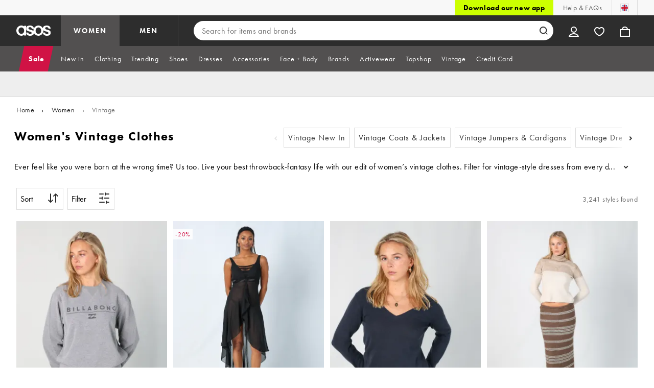

--- FILE ---
content_type: image/svg+xml
request_url: https://content.asos-media.com/-/media/images/asos/logo/app-logo.svg
body_size: 63526
content:
<svg width="60" height="60" viewBox="0 0 60 60" fill="none" xmlns="http://www.w3.org/2000/svg" xmlns:xlink="http://www.w3.org/1999/xlink">
<rect width="60" height="60" fill="url(#pattern0_300_19944)"/>
<defs>
<pattern id="pattern0_300_19944" patternContentUnits="objectBoundingBox" width="1" height="1">
<use xlink:href="#image0_300_19944" transform="scale(0.0025)"/>
</pattern>
<image id="image0_300_19944" width="400" height="400" preserveAspectRatio="none" xlink:href="[data-uri]"/>
</defs>
</svg>


--- FILE ---
content_type: application/javascript
request_url: https://www.asos.com/Vy1wRsWKrL85HjwyW1Ho8QTqhsI/aaJufmr11ak1Va3J/IXh6AQ/RB/1hZ3kEXQIC
body_size: 178286
content:
(function(){if(typeof Array.prototype.entries!=='function'){Object.defineProperty(Array.prototype,'entries',{value:function(){var index=0;const array=this;return {next:function(){if(index<array.length){return {value:[index,array[index++]],done:false};}else{return {done:true};}},[Symbol.iterator]:function(){return this;}};},writable:true,configurable:true});}}());(function(){lB();Wms();Njs();var gA=function JA(UA,jn){var hq=JA;while(UA!=JO){switch(UA){case PQ:{return Gm;}break;case cc:{UA-=qs;if(hD(Nj,jq[wj[Q9]])){do{UY()[jq[Nj]]=Gn(sh(Nj,GF))?function(){wq=[];JA.call(this,k0,[jq]);return '';}:function(){var KD=jq[Nj];var nA=UY()[KD];return function(Ug,UK,AD,fA){if(sF(arguments.length,Q9)){return nA;}var vY=PD(IU,[q9,UK,AD,fA]);UY()[KD]=function(){return vY;};return vY;};}();++Nj;}while(hD(Nj,jq[wj[Q9]]));}}break;case EX:{var PF=zI(sh(Vf,wF[sh(wF.length,UI)]),C9);var dn=Fh[In];var p9=Q9;UA-=vz;}break;case sO:{if(hD(Jn,IA.length)){do{var rm=tY(IA,Jn);var sP=tY(XY.vB,Qq++);Ch+=wK(MC,[dI(OA(dI(rm,sP)),B9(rm,sP))]);Jn++;}while(hD(Jn,IA.length));}UA-=Yc;}break;case I7:{UA+=cQ;Cj=[sf,Sf(DY),Sf(UI),Nq,MK,Sf(Lp),I2,UI,Nq,Sf(AP),FP,Sf(FP),[Eh],Sf(YD),Sf(Nq),Sf(Qm),cm,DY,dA,Sf(Eh),Sf(Aj),[Eh],DY,Sf(Tg),Sf(cm),K2,Sf(DY),Sf(Yq),AP,Nq,Sf(DY),Sf(lj),Sf(cm),Zq,pK,G9,Sf(Nq),Sf(Qj),MK,Q9,Sf(MK),F2,Sf(UI),Sf(lq),kf,g9,Sf(Eh),Q9,[Q9],EK,Sf(Tg),d9,Sf(DY),dA,Qj,Sf(pK),dA,Eh,kA,F2,Sf(lj),Sf(lj),Sf(nj),Em,Sf(d9),G9,Sf(sf),kf,Sf(Nq),YD,UI,d9,Sf(kf),Eh,YD,GF,G9,Sf(sf),DY,CY,Q9,Sf(Qj),Sf(dA),Sf(pK),sf,Yf,Sf(WI),cj,d9,UI,Sf(Nq),Sf(ZY),KF,Sf(Qj),kf,UI,Sf(YD),Sf(G9),dA,Sf(Nq),Sf(UI),Sf(YD),Sf(F2),EK,Sf(DY),GF,Sf(G9),R2,Q9,MK,Sf(kA),[Nq],d9,Q9,Sf(lj),DY,Sf(MK),Sf(Y2),TD,UI,YD,Sf(Eh),Sf(Eh),EK,Sf(d9),Sf(Tg),Xn,Sf(sf),GF,GF,DY,Nq,Sf(vf),lq,kf,DY,Sf(MK),UI,G9,Sf(G9),G9,WI,Sf(g9),Sf(lj),G9,Sf(YD),Sf(d9),Sf(YD),Q9,dA,UI,Sf(Nq),UI,[YD],YD,Sf(Nq),Q9,d9,Sf(Nq),Sf(GF),UI,g9,Sf(dA),Sf(g9),sf,Sf(G9),Sf(lj),G9,Sf(g9),DY,YD,Sf(Nq),Sf(g9),G9,Sf(lj),GF,Q9,Q9,Sf(UI),UI,Sf(GF),lj,Sf(DY),Sf(Tg),WI,Sf(lj),F2,Sf(g9),Sf(YD),R2,Sf(MK),MK,Sf(lq),HA,Sf(lj),Q9,Sf(GF),Nq,Sf(lq),ZF,cj,Sf(lj),Sf(d9),G9,Sf(Nq),F2,cj,F2,Sf(lj),Sf(lj),dA,Sf(Eh),Sf(lj),YD,G9,lj,Qj,Sf(Eh),Sf(dA),[YD],Sf(Xn),[dA],Sf(YD),Q9,Nq,Sf(F2),Sf(Qj),ZF,lj,Sf(d9),Sf(sf),GF,Q9,GF,dA,Sf(dA),G9,Sf(sf),kf,Sf(lj),F2,Sf(UI),DY,Sf(YD),Sf(Qj),DY,F2,Sf(HA),cj,Sf(Nq),Tg,Sf(g9),F2,Sf(UI),Qj,UI,Sf(kf),lj,Sf(Bn),Oq,Sf(lj),UI,GF,Q9,pK,Sf(dA),sf,Sf(G9),Sf(UI),Sf(Rq),[Nq],Sf(gP),dK,Sf(d9),Q9,Sf(UI),G9,UI,Q9,Sf(UI),Sf(GF),sf,Sf(lj),G9,Sf(sf),Sf(sf),[dA],Sf(F2),EK,Sf(pK),lj,Eh,Sf(DY),Sf(EK),YD,UI,Sf(UI),Sf(DY),Nq,Sf(DY),Sf(lj),Sf(G9),Eh,GF,dA,Sf(sf),Sf(Tf),Em,Sf(d9),Eh,UI,dA,Sf(dA),GF,Sf(F2),kf,Sf(d9),Q9,[Q9],Q9,Qj,Nq,MK,Nq,Sf(YD),Sf(GF),Eh,Sf(Bn),q9,F2,Sf(GF),Sf(Eh),d9,Sf(GF),Sf(DY),Sf(F2),Sf(Tg),nK,Sf(GF),dA,Sf(G9),lj];}break;case kQ:{for(var LF=Q9;hD(LF,JD.length);++LF){Fq()[JD[LF]]=Gn(sh(LF,YD))?function(){return bm.apply(this,[G7,arguments]);}:function(){var V0=JD[LF];return function(Yh,lP,Xm,kK){var Zp=dp(Yh,r9,Eh,kK);Fq()[V0]=function(){return Zp;};return Zp;};}();}UA=JO;}break;case UQ:{return Ch;}break;case KL:{UA+=mt;var Jn=Q9;}break;case SX:{UA=V3;var XD=KA[wp];for(var Wg=sh(XD.length,UI);rI(Wg,Q9);Wg--){var rD=zI(sh(gq(Wg,zq),wF[sh(wF.length,UI)]),sq.length);var Wh=tY(XD,Wg);var ZA=tY(sq,rD);Dn+=wK(MC,[dI(OA(dI(Wh,ZA)),B9(Wh,ZA))]);}}break;case kZ:{if(hD(NF,J9.length)){do{fq()[J9[NF]]=Gn(sh(NF,Nq))?function(){return bm.apply(this,[F7,arguments]);}:function(){var Zm=J9[NF];return function(Hh,Ph,zA){var xP=gv(Tf,Ph,zA);fq()[Zm]=function(){return xP;};return xP;};}();++NF;}while(hD(NF,J9.length));}UA+=G7;}break;case T6:{var gh=jn[YL];var CI=jn[Tr];var qj=jn[LQ];UA-=WC;var Ch=gq([],[]);var Qq=zI(sh(CI,wF[sh(wF.length,UI)]),pK);var IA=P2[gh];}break;case zr:{UA+=MB;return [[Sf(dA),Sf(lj),sf,Sf(lj),F2,Sf(UI)],[Sf(G9),d9,UI,Sf(YD),Sf(Qj)],[],[sf,Sf(lj),F2,Sf(UI)],[Sf(lj),F2,Sf(UI)],[],[Sf(g9),UI,MK,Sf(cm),Yq,Sf(GF),dA,Sf(tA),Bn,F2,Sf(GF),Sf(DY),Sf(Qj),R2],[],[],[],[],[rf,Sf(Nq),Sf(pK),sf,Sf(rf)],[Sf(pK),sf,Sf(rf)],[],[],[],[],[],[YD,Nq,Sf(G9),lj,Q9,G9,Sf(rA),Rq,Sf(g9)],[G9,Sf(sf),kf,Sf(Nq),YD],[Dj,GF,Sf(YD),Nq,Sf(Nq),Nq,Nq,Sf(DY),Sf(lj)],[np,Sf(Eh),d9,Sf(g9),dA,Sf(lj)],[],[Nq,Sf(DY),Sf(lj)],[],[Sf(Eh),d9,Sf(g9),dA,Sf(lj)],[],[],[],[],[],[],[],[],[],[dK,sf,Sf(lj)],[],[Sf(Yq),rg,Sf(b9),rf],[C9,Q9,Q9],[],[g9,Sf(UI),Nq,UI,Sf(GF),YD,Sf(cj),sf,Sf(Nq),YD],[JP,Sf(DY),kf,Sf(Qj)],[],[],[Sf(DI),rg,Sf(g9),UI,MK,Sf(M9),kI,sf,Sf(lj),R2,Sf(Eh),Sf(Eh),DY,F2,Sf(UI),Sf(n2),AP],[kI,Sf(GF),lj,Q9,Sf(Qm)],[DY,Sf(MK),UI,G9,Sf(G9),G9],[],[qn,Sf(g9),UI,MK,Sf(cm)],[Oj,Sf(YD),Sf(Bf)],[Sf(F2),Sf(Nq),Sf(Qm),Tg],[],[Sf(cj),Sf(YD),Sf(Bf)],[],[Sf(rA),Rq,Sf(g9)],[],[WI,Sf(g9),Sf(lj),G9,Sf(YD)],[lf,lj,Sf(UI),Sf(DY)],[b9,Sf(g9),MK,Sf(YD),Eh,Sf(lm)],[],[],[],[],[],[],[],[],[Sf(C9),rf,Sf(g9),MK,Sf(YD),Eh,Sf(lh),MK],[Sf(qn),Yq,Sf(Yq),gn],[Sf(Ev),sf,sf,Sf(sf),g9,Sf(Eh),d9,Sf(d9),G9,Sf(n2)],[rA,Q9,Sf(YD),YD,Sf(n2),Sf(F2)],[],[Sf(nj),Sf(GF),kf,Sf(sf),Nq,Sf(JP),rg,Sf(b9),rf],[],[pK,Sf(G9),Sf(GF),Sf(F2),kf,Sf(Nq),YD],[q9,Sf(dA),Sf(UI),Sf(g9),cj,Sf(Eh),Sf(F2),Sf(UI),C9],[],[],[K2,Sf(Nq),Sf(pK),lj,DY,Sf(Tg),Sf(Em)],[],[],[],[Sf(r9),Uq,dA,Sf(DY),Q9],[],[],[],[],[Uq,Sf(DY),cj,Sf(lm)],[Qm,Sf(G9),R2,Sf(Qj),Sf(YD),MK,Sf(sf)],[AP,Sf(AP),Q9],[],[],[],[Uf,Q9,G9,Sf(Tg),d9,Sf(G9),Q9,DY,Sf(Em),Xn,G9,Eh,Sf(pK),cj,Sf(b9),Eh,Sf(Qj)],[Y2,Sf(GF),Sf(DY),Nq,Sf(dA)],[],[DI,GF,Sf(GF),Sf(YD),Sf(lj),DY,Sf(MK),UI,Sf(UI)],[],[],[Rg,Sf(YD),Sf(GF),Sf(Qj),MK,Sf(R2)],[cm,Sf(fj),FP,Sf(d0),kI,Sf(GF),kf,Sf(sf),Nq,Sf(Tf),Rq,Sf(g9),Sf(gP),Sf(lj),d9,Sf(dA)],[],[Sf(Em),Sf(ZF),d9],[],[],[],[],[],[],[Sf(Yf),dA,dA,Sf(R2)],[pI,Sf(b9),Bf,Sf(lj),G9,Sf(dA),R2,Sf(EK),F2,Sf(GF)],[],[],[],[Sf(kf),MK,Nq,Sf(Eh),DY,Sf(Aj),dA,cj],[Sf(Dj),vf,Sf(vf),fj],[Sf(fj),kI,Sf(kI),Kq],[],[Xf,Sf(Bf),Xf,Sf(lf)],[],[Sf(cP),Xn,Q9],[Sf(Lp),I2,UI,Nq,Sf(AP)],[],[Sf(WI),gP,Sf(ZF)],[Sf(EK),F2,Sf(GF)],[EK,Sf(R2),DY,F2,Sf(gP)],[M9,Sf(vf),fj,Sf(JP),rf],[Aj,Sf(AP),YD],[Sf(K2),Dj,YD,Sf(cm)],[Sf(Zq),HA,kf,Sf(kf)],[Sf(TD),kf,Sf(kf),Sf(WI)]];}break;case KQ:{var JD=jn[YL];lg(JD[Q9]);UA+=P0;}break;case Yz:{for(var tj=Q9;hD(tj,Oh.length);++tj){PA()[Oh[tj]]=Gn(sh(tj,UI))?function(){return bm.apply(this,[KQ,arguments]);}:function(){var Tp=Oh[tj];return function(pP,BK,Tn,Ah){var O9=cA.call(null,Oq,BK,Tn,Gn(Q9));PA()[Tp]=function(){return O9;};return O9;};}();}UA+=K3;}break;case dB:{while(JK(WK,Q9)){if(JI(Av[xK[GF]],jO[xK[UI]])&&rI(Av,kn[xK[Q9]])){if(Gj(kn,j9)){Gm+=wK(MC,[wY]);}return Gm;}if(sF(Av[xK[GF]],jO[xK[UI]])){var mp=ff[kn[Av[Q9]][Q9]];var UP=JA(gB,[WK,mp,gq(wY,wF[sh(wF.length,UI)]),Av[UI]]);Gm+=UP;Av=Av[Q9];WK-=bm(I7,[UP]);}else if(sF(kn[Av][xK[GF]],jO[xK[UI]])){var mp=ff[kn[Av][Q9]];var UP=JA(gB,[WK,mp,gq(wY,wF[sh(wF.length,UI)]),Q9]);Gm+=UP;WK-=bm(I7,[UP]);}else{Gm+=wK(MC,[wY]);wY+=kn[Av];--WK;};++Av;}UA-=dU;}break;case V3:{return wK(C3,[Dn]);}break;case JU:{UA=JO;return [[Yf,Sf(cj),Sf(YD),GF,R2,Sf(DY),G9,Sf(sf),G9,Sf(kf)],[],[],[Sf(UI),Sf(F2),Nq,F2,Sf(d9),G9],[],[Uq,Q9,Sf(sf),Yf],[],[TD,Sf(DY),Sf(lj)],[Xp,Sf(pK),lj]];}break;case hO:{while(JK(Mn,Q9)){if(JI(pf[Im[GF]],jO[Im[UI]])&&rI(pf,c9[Im[Q9]])){if(Gj(c9,Cj)){LI+=wK(MC,[Xh]);}return LI;}if(sF(pf[Im[GF]],jO[Im[UI]])){var Sp=hP[c9[pf[Q9]][Q9]];var Kf=JA(DO,[pf[UI],Sp,Gn([]),Mn,gq(Xh,wF[sh(wF.length,UI)])]);LI+=Kf;pf=pf[Q9];Mn-=bm(WU,[Kf]);}else if(sF(c9[pf][Im[GF]],jO[Im[UI]])){var Sp=hP[c9[pf][Q9]];var Kf=JA(DO,[Q9,Sp,G9,Mn,gq(Xh,wF[sh(wF.length,UI)])]);LI+=Kf;Mn-=bm(WU,[Kf]);}else{LI+=wK(MC,[Xh]);Xh+=c9[pf];--Mn;};++pf;}UA+=vz;}break;case k0:{var jq=jn[YL];UA+=r0;var Nj=Q9;}break;case lX:{UA+=K6;if(hD(p9,dn.length)){do{var Ih=tY(dn,p9);var XI=tY(Fm.dr,PF++);Xj+=wK(MC,[dI(OA(dI(Ih,XI)),B9(Ih,XI))]);p9++;}while(hD(p9,dn.length));}}break;case ls:{UA=JO;return [[dA,Sf(dA),DY,Sf(Nq),g9,Sf(Eh)],[],[],[],[],[rA,Q9,Sf(YD),YD],[Sf(pK),lj,DY],[Sf(MK),lj,YD],[UI,Sf(GF),Sf(DY)],[Nq,MK,Sf(YD)],[pK,Qj,Sf(Eh)],[HA,kf,Sf(kf)]];}break;case nO:{UA=JO;hn=[Sf(kf),F2,Sf(ZF),kf,g9,Sf(Eh),Sf(UI),Qj,UI,[DY],Sf(GF),Sf(Eh),Sf(nK),kf,Eh,rg,Sf(M9),Q9,DY,g9,Sf(YD),Q9,Sf(dA),Sf(GF),sf,Sf(Y2),cj,[Q9],Sf(Bn),[lj],Sf(Xf),Sf(F2),Q9,Sf(g9),Sf(cj),Xn,Sf(Xn),dK,Qj,Sf(TD),Sf(cj),dK,YD,Sf(dA),F2,Sf(lj),Qj,Sf(Eh),Sf(pK),Tf,Sf(lj),Yf,Sf(GF),Sf(Nq),Sf(DY),Sf(GF),UI,g9,Sf(GF),d9,Sf(TD),r9,Sf(DY),Sf(Xn),Rg,Sf(YD),UI,Sf(lj),G9,GF,Nq,Sf(kI),Y2,R2,Sf(Tg),d9,Sf(DY),dA,Qj,Sf(Nq),YD,TD,Sf(DY),Sf(lj),Sf(lq),[Nq],Sf(DY),d9,Sf(Qj),DY,Sf(R2),GF,Nq,Sf(ZY),[lj],Sf(GF),lj,Q9,Sf(ZF),cj,[Q9],[DY],Sf(d9),kf,Sf(sf),Nq,Sf(Rq),Uq,Sf(sf),DY,F2,Sf(R2),d9,Sf(dK),dK,Q9,Sf(GF),Sf(DY),Sf(dA),kf,Sf(UI),Sf(d9),[Eh],dA,Sf(lq),Rg,Sf(YD),DY,UI,Sf(dK),Oq,Sf(YD),Sf(GF),Sf(r9),[Nq],UI,GF,F2,Sf(GF),Sf(R2),Tg,Sf(Nq),MK,DY,Sf(YD),Sf(Eh),Eh,GF,YD,dA,Sf(Nq),Sf(KF),Rg,Sf(DY),Qj,Sf(Qj),lj,Sf(lj),G9,Sf(sf),Sf(R2),[Q9],Q9,G9,GF,lj,Sf(Qj),Sf(G9),MK,Sf(MK),Sf(dA),dA,YD,Sf(YD),lj,Nq,Sf(nK),Nq,Sf(dA),G9,Sf(dA),Sf(GF),Sf(sf),DY,[dA],Sf(JP),M9,YD,Sf(DY),Sf(Qj),DY,F2,Sf(kf),kf,Sf(lj),F2,Sf(UI),Sf(tA),Sf(nj),FI,Sf(UI),YD,GF,Sf(GF),Sf(sf),Eh,lj,Sf(b9),Sf(cj),Sf(YD),Nq,Nq,[Eh],Nq,Sf(dA),GF,Sf(YD),kf,Q9,Nq,R2,Sf(DY),G9,Sf(sf),G9,Sf(kf),F2,sf,[F2],Sf(EK),kf,Sf(d9),MK,Sf(KF),[MK],MK,F2,Sf(UI),Sf(JP),G9,Rg,sf,Sf(lj),G9,Sf(sf),Sf(dA),UI,dA,Eh,Sf(kf),Sf(G9),[MK],R2,UI,Sf(kf),g9,YD,Sf(UI),Sf(GF),YD,Sf(R2),YD,UI,DY,Sf(MK),Sf(YD),Sf(Qj),Sf(GF),d9,Sf(Xn),ZF,Sf(F2),Sf(F2),GF,R2,DY,Nq,Sf(vf),Ev,d9,DY,[dA],YD,Sf(Eh),GF,Nq,Sf(TD),C9,lj,Sf(JP),M9,Sf(d9),dA,Sf(dA),Eh,Sf(Eh),d9,Sf(GF),dA,Sf(F2),Sf(g9),Sf(R2),nK,Q9,Sf(F2),Sf(Qj),WI,R2,Sf(g9),Sf(WI),Sf(UI),Sf(UI),Sf(Eh),R2,Q9,Sf(cj),F2,Sf(GF),[F2],Sf(Tg),R2,Sf(G9),lj,Sf(Qj),Sf(lj),GF,GF,Sf(Eh),Eh,Sf(FP),Sf(GF),Uf,Q9,G9,Sf(Tg),d9,Sf(G9),Q9,DY,Sf(Em),Xn,G9,Eh,Sf(pK),cj,Sf(UI),F2,Sf(Nq),F2,Sf(cj),Nq,lj,UI,Sf(kf),sf,GF,DY,Sf(UI),Sf(g9),g9,Sf(dA),Sf(UI),Sf(dA),q9,Sf(dA),Eh,Sf(Eh),DY,F2,Sf(F2),Q9,cj,Sf(Kq)];}break;case fs:{var J9=jn[YL];EY(J9[Q9]);var NF=Q9;UA+=XO;}break;case AO:{UA=JO;return Xj;}break;case Yr:{var Oh=jn[YL];Pv(Oh[Q9]);UA+=Cc;}break;case hL:{return LI;}break;case dQ:{UA=JO;return [Sf(R2),DY,Sf(MK),Sf(Rg),Rq,Sf(Qj),GF,g9,Sf(UI),g9,Sf(YD),Q9,Sf(dA),Sf(GF),sf,Sf(Oq),HA,Sf(Qj),YD,Eh,Sf(dA),R2,Q9,Sf(lq),nK,Sf(GF),dA,Sf(G9),lj,dA,M9,Sf(pI),YD,cj,Nq,Sf(MK),lj,Eh,Sf(Qj),Sf(Lp),rA,Yf,Sf(UI),Nq,Sf(Eh),Sf(FP),Zq,Tf,Sf(lj),Yf,Sf(EK),G9,Sf(rf),Zq,Tf,DY,Sf(R2),Sf(Xf),pI,Nq,Sf(I2),Ev,kI,Sf(lj),Sf(G9),g9,Sf(Qj),Sf(F2),Sf(vf),Oq,HA,Nq,Sf(YD),Sf(b9),Oq,HA,Sf(dA),Tg,Sf(sf),sf,dA,EK,d9,Sf(YD),Sf(lj),Sf(Qj),MK,Sf(F2),G9,Sf(lj),G9,Sf(dA),R2,[mY],Sf(GF),d9,Tg,Sf(sf),G9,Sf(MK),d9,Sf(GF),d9,Sf(pK),pK,Sf(d9),dA,Sf(dA),Eh,Sf(Eh),d9,Sf(GF),dA,d0,cj,Sf(Nq),Sf(R2),Sf(Xf),Sf(dA),Yq,Sf(Nq),Eh,YD,Sf(dA),Sf(UI),Sf(ZY),Sf(nj),tA,EK,Sf(YD),Sf(cm),Lp,UI,Sf(GF),Sf(DY),Nq,Sf(dA),Sf(M9),AP,Sf(Nq),[Bv],cm,DY,Sf(lj),g9,Sf(lj),UI,Sf(UI),Sf(Qm),vf,g9,Sf(UI),F2,Sf(kf),Eh,Nq,Nq,Sf(Lp),vf,Nq,Sf(dA),sf,Sf(sf),GF,sf,Sf(d9),G9,UI,Sf(Lp),K2,F2,Sf(UI),Sf(UI),Sf(MK),Sf(Nq),UI,Sf(cm),K2,Sf(DY),Sf(Yq),AP,Sf(g9),Sf(YD),Sf(cm),Oq,pK,kf,Sf(lj),Nq,Sf(fj),Sf(sf),rf,Sf(sf),G9,Sf(dA),Sf(GF),Sf(gP),Qj,Sf(F2),Sf(YD),Sf(UI),Sf(YD),Sf(GF),d9,Sf(CY),q9,Sf(dA),Eh,Sf(Eh),DY,F2,Sf(kA),gP,Sf(Zq),C9,cj,Sf(YD),Q9,Sf(G9),DY,F2,Sf(Y2),Tg,d9,Sf(DY),dA,Qj,gP,EK,Sf(cj),DY,Sf(tA),Sf(d9),sf,UI,Sf(R2),Sf(YD),kf,Sf(kf),MK,Sf(G9),Sf(dA),cj,Sf(Rq),Rg,Sf(DY),G9,Sf(pK),kf,Sf(d9),Sf(sf),C9,Sf(Qj),Sf(F2),DY,Sf(G9),sf,Sf(sf),G9,UI,Sf(R2),kf,Eh,Sf(Nq),Sf(GF),sf,Sf(Nq),Nq,Sf(kf),lj,Sf(Rg),DY,Sf(lj),HA,Sf(Qj),d9,Sf(HA),nK,sf,Sf(pK),cj,Sf(kf),Sf(GF),d9,Sf(lq),sf,dA,Sf(dA),Eh,Sf(Eh),d9,Sf(GF),dA,Sf(Uq),HA,Sf(Qj),YD,UI,G9,Sf(Oq),Bn,YD,Sf(Bn),TD,Sf(GF),Sf(YD),Nq,Sf(DY),Qj,Qj,F2,F2,Qj,Sf(qn),GF,GF,GF,GF,g9,Sf(sf),g9,Sf(Eh),R2,Nq,GF,Nq,Sf(UI),Sf(lq),TD,Sf(DY),Sf(lj),Q9,Yf,Sf(cj),Sf(YD),GF,R2,Sf(DY),G9,Sf(sf),G9,Sf(kf),F2,sf,Sf(pK),lj,DY,Sf(EK),kf,Sf(d9),Sf(g9),d9,Sf(Tf),lj,lj,Sf(UI),Sf(Rg),HA,Nq,Sf(DY),TD,Nq,UI,Sf(kf),lj,Q9,Sf(Yf),Xn,Sf(DY),Sf(GF),Q9,Sf(GF),G9,Sf(Eh),Sf(Nq),cj,d9,Q9,Sf(Rq),Tf,Nq,UI,YD,Sf(Tf),d9,G9,UI,Sf(MK),F2,Sf(UI),Sf(GF),d9,Sf(lq),pK,Qj,Sf(Eh),pK,Sf(lj),Sf(UI),Sf(DY),Sf(nK),Uf,Q9,G9,Sf(R2),d9,R2,Sf(DY),G9,Sf(sf),G9,MK,YD,Sf(G9),DY,YD,Sf(rA),Tf,GF,Nq,[cj],Sf(GF),G9,Sf(lj),GF,dA,Sf(lj),UI,MK,Sf(dA),UI,Sf(Nq),YD,Sf(sf),F2,Sf(GF),sf,Sf(Eh),Sf(dA),G9,F2,Sf(Nq),Sf(GF),Q9,UI,EK,UI,fj,Sf(pK),d9,[Q9],Sf(I2),AP,Sf(rg),n2,Sf(Kq),rf,Sf(DY),[UI],Sf(I2),AP,Sf(gP),Sf(C9),Qm,d9,[Q9],Sf(rg),C9,Q9,gP,[Uf],MK,Sf(DY),Sf(Yq),dK,[Lv],Sf(Yq),Q9,Sf(Qj),DI,F2,Sf(g9),Sf(lj),G9,Sf(YD),Sf(n2),C9,Q9,gP,[Uf],MK,Sf(DY),Sf(Yq),dK,[Lv],Sf(Bf),d0,lj,Sf(d9),[kf],Sf(dK),q9,d9,[Q9],[TD],Sf(DY),[UI],Sf(I2),AP,[Uf],MK,Sf(DY),Sf(Yq),AP,DY,Sf(vf),Oq,d9,[Q9],[TD],Sf(DY),[UI],Sf(I2),AP,Sf(I2),Q9,Sf(Qj),Qm,d9,[Q9],Sf(rg),C9,Q9,gP,[Uf],MK,Sf(DY),Sf(Yq),dK,[Lv],Sf(Yq),Q9,I2,Sf(Yq),kI,[r9],Sf(kI),Q9,Q9,nK,[Lv],Sf(Yq),Q9,I2,Sf(Lp),Tf,Q9,nK,[Lv],Sf(Bf),[EK],Sf(WI),Sf(HA),DI,F2,Sf(g9),Sf(lj),G9,Sf(YD),Sf(n2),Yf,Xf,[Uf],MK,Sf(DY),Sf(Yq),AP,DY,Sf(DI),qn,Sf(rg),n2,Sf(Kq),AP,Sf(Uf),d9,[Q9],Sf(I2),rf,Sf(n2),UI,rf,Sf(rp),Lp,Sf(GF),Sf(R2),Sf(cm),Lp,UI,Sf(GF),Sf(DY),Sf(F2),sf,Sf(rf),ZF,gP,Sf(kI),Bn,d9,[Q9],Sf(Yq),UI,rf,Sf(DY),[UI],Sf(I2),cm,Yf,Sf(Dj),d0,[g9],cm,Sf(r9),Bf,GF,Sf(DI),Dj,Sf(Uq),cj,kf,Eh,Sf(Nq),Sf(GF),sf,Sf(Yq),[EK],Sf(gn),vf,Sf(kA),Uq,Sf(JP),Xf,Sf(dA),cj,Sf(Ev),r9,Sf(DY),Sf(Xn),Rg,Sf(YD),UI,Sf(lj),G9,GF,Nq,Sf(Aj),fj,Sf(Oq),cj,kf,Eh,Sf(Nq),Sf(GF),sf,Sf(Yq),lf,UI,UI,YD,Nq,Sf(DY),Sf(pK),Rg,Sf(YD),UI,Sf(lj),G9,GF,Nq,YD,Q9,Sf(nK),d9,[Q9],Sf(Yq),rg,[Qm],Sf(pI),rf,Sf(dA),Sf(ZF),Uf,Sf(pK),Sf(lq),r9,Sf(gP),qn,Sf(pK),lj,DY,Sf(Tg),Yf,Sf(DI),kI,Sf(Ev),Sf(C9),Qm,d9,[Q9],Sf(rg),C9,Q9,gP,[Uf],MK,Sf(DY),Sf(Yq),dK,[Lv],Sf(rA),EK,[Lv],Sf(kA),FP,GF,Sf(DI),Kq,Sf(Lv),Ev,Sf(dK),d0,lj,Sf(d9),[kf],MK,Q9,[BY],Bn,lj,Sf(d9),[kf],Sf(FI),MK,gP,Sf(WI),Ev,Sf(dK),dK,cj,F2,Sf(lj),Sf(lj),Sf(nj),Em,Sf(d9),[kf],MK,Q9,[BY],Y2,cj,F2,Sf(lj),Sf(lj),Sf(nj),Em,Sf(d9),[kf],Sf(FI),MK,JP,Sf(CY),Ev,Sf(dK),Yq,Sf(Nq),Sf(Tf),[Xv],Sf(kf),G9,F2,pK,Q9,[BY],tA,Sf(Nq),Sf(Tf),[Xv],Sf(kf),G9,F2,Sf(cm),ZF,Em,d9,[Q9],Sf(I2),Yq,Sf(Bf),rg,[Qm],Sf(pI),rf,Sf(DY),[UI],Sf(I2),CY,kf,Eh,Sf(Nq),Sf(GF),sf,Sf(Yq),lf,UI,UI,YD,Nq,Sf(DY),Sf(pK),Rg,Sf(YD),UI,Sf(lj),G9,GF,Nq,Sf(DI),rg,Sf(qn),Yq,Sf(Yq),[I2],Em,Sf(gn),gn,DY,dA,Sf(Eh),Sf(Eh),G9,Sf(sf),UI,MK,Sf(dA),[Rm],Sf(Qj),gP,g9,Sf(UI),Sf(Eh),YD,Sf(GF),R2,Sf(YD),Sf(sf),UI,MK,Sf(dA),[Rm],Sf(Qj),b9,Sf(Nq),Sf(DY),lj,Sf(kf),UI,MK,Sf(dA),[Rm],[xI],qn,Sf(ZF),Uf,Sf(pK),lq,Sf(DY),Sf(GF),dA,GF,Sf(pK),Sf(Bf),Lp,GF,Sf(DI),Sf(MK),Q9,dA,AP,[qn],Sf(pK),Sf(Bn),Bn,d9,[Q9],Sf(Yq),rg,[Qm],Sf(pI),rf,Sf(DY),[UI],Sf(I2),AP,Sf(ZF),Uf,Sf(pK),Sf(lq),r9,Yf,Q9,Sf(Uf),d9,[Q9],Sf(I2),Lp,Sf(b9),rg,[Qm],Sf(gn),Dj,Sf(cm),[lj],K2,Sf(kA),kI,Sf(rg),Q9,rg,Sf(Qm),[EK],Sf(cm),Kq,Nq,Nq,UI,Sf(kf),G9,Sf(lj),GF,MK,Sf(DY),Sf(Yq),Xp,Sf(gP),dK,Sf(Lv),pI,Sf(n2),kI,Sf(Ev),cj,kf,Eh,Sf(Nq),Sf(GF),sf,Sf(Yq),kI,d9,Sf(G9),Sf(Qj),kf,Sf(d9),Sf(fj),M9,Sf(FP),[EK],Sf(pI),YD,Kq,Sf(Lv),[lm],n2,Sf(Dj),Yq,R2,Q9,Sf(Y2),GF,Sf(tA),cj,gP,[UI],Sf(I2),Kq,Sf(FP),gn,Sf(kI),Sf(MK),fj,MK,Nq,Eh,Sf(dA),Sf(Qj),Sf(F2),Sf(vf),MK,[I2],cj,Sf(Ev),rg,Sf(qn),gn,Sf(gn),Kq,Sf(rg),AP,Sf(AP),YD,kI,Tf,Sf(Uf),d9,[Q9],Sf(I2),qn,Sf(JP),rg,[Qm],Sf(pI),rf,Sf(dA),Sf(GF),dA,GF,Sf(DY),[UI],G9,Sf(dA),[Uf],Sf(Em),Sf(Yf),rg,UI,YD,Sf(Nq),Sf(g9),lj,Sf(n2),MK,kI,sf,Sf(lj),Sf(rA),Xf,Sf(Yq),[rA],n2,Sf(Yq),gn,Sf(pI),AP,Q9,[qn],Sf(DY),[UI],G9,Sf(dA),[Uf],Sf(Em),Sf(Yf),rf,Sf(g9),MK,Sf(YD),Eh,Sf(lh),MK,kI,sf,Sf(lj),Sf(rA),Xf,DY,Q9,Q9,Sf(Yf),Sf(gP),Kq,Sf(Nq),Sf(sf),d9,Sf(dK),lf,Sf(Lv),d0,[g9],FI,Sf(dK),Bf,GF,Sf(Dj),Em,d9,[Q9],Sf(I2),Xp,Sf(I2),UI,rf,GF,Sf(Uf),d9,[Q9],Sf(I2),rp,Sf(DI),UI,rf,GF,Sf(Uf),d9,[Q9],Sf(I2),Qm,Sf(pI),UI,rf,GF,Sf(dA),[g9],M9,Sf(ZY),Bf,GF,Sf(Dj),Em,Sf(Bf),np,Sf(d0),Kq,Sf(Kq),Sf(Qj),Bf,d9,[Q9],Sf(Yq),UI,rf,Sf(DY),[UI],Sf(I2),AP,Sf(g9),UI,MK,MK,Sf(AP),Q9,cj,d0,[g9],Aj,Sf(Zq),cj,kf,Eh,Sf(Nq),Sf(GF),sf,Sf(Yq),gn,Sf(GF),d9,Sf(Ev),Rg,Sf(YD),Nq,Sf(Nq),Nq,[Uf],Sf(nK),Uf,Sf(Xf),b9,Sf(Xf),Zq,Sf(M9),Q9,M9,Sf(cm),cm,Sf(cm),WI,Sf(WI),dK,GF,Sf(tA),Q9,Q9,cj,pI,Sf(DI),Q9,DI,Sf(Xp),Tf,Q9,Uq,Sf(qn),Q9,Kq,Sf(FP),[rA],K2,Sf(b9),Kq,Sf(rg),Sf(YD),Q9,GF,np,Sf(ZY),Xf,Sf(I2),cj,d0,[g9],Dj,Sf(TD),q9,Sf(lf),[EK],Sf(r9),gn,Sf(qn),[EK],Sf(r9),cj,kf,Eh,Sf(Nq),Sf(GF),sf,Sf(Yq),kI,d9,Sf(G9),Sf(Qj),kf,Sf(d9),Sf(fj),np,Sf(Bf),cj,Em,d9,[Q9],Sf(I2),TD,Sf(HA),rg,Sf(b9),rf,Sf(lq),Sf(gn),rg,Sf(DY),kf,Sf(Qj),Sf(rf),MK,Sf(MK),rf,Sf(g9),MK,Sf(YD),Eh,Sf(lh),MK,Sf(MK),FI,[UI],Sf(rg),d0,Sf(CY),Lv,DY,YD,Sf(rA),Tf,GF,Nq,Sf(JP),Q9,Bf,d9,[Q9],Sf(Yq),n2,Sf(Kq),rf,Sf(pK),Sf(Bf),rg,Sf(qn),Yq,Sf(Yq),Sf(Qj),Bf,d9,[Q9],[TD],Sf(DY),[UI],Sf(I2),AP,Sf(g9),UI,MK,Sf(cm),Uq,MK,Nq,Eh,Sf(dA),Sf(Qj),Sf(F2),Sf(fj),n2,Sf(Yq),qn,Sf(b9),[rp],[rp],AP,Sf(Uf),d9,[Q9],Sf(I2),NY,Sf(FI),n2,Sf(Yq),gn,Sf(pI),rf,Sf(pK),d9,[Q9],Sf(I2),I2,Sf(Yq),FP,[zY],Sf(Kq),gP,Sf(Xf),[lj],rg,Sf(CY),Em,Sf(JP),n2,Sf(Uf),R2,Sf(g9),Sf(Uq),Yq,Sf(Yq),kI,Sf(Lv),cj,[Uq],Sf(F2),rf,Sf(g9),MK,Sf(YD),Eh,Sf(lh),Sf(UI),Tf,Q9,CY,Sf(Bf),Yq,[Uf],Sf(pI),[lj],Yq,Sf(Bn),CY,Sf(Bf),[Rq],Sf(d0),M9,Sf(lf),Bn,Sf(Lv),qn,Sf(pK),lj,DY,Sf(Tg),Sf(ZY),gP,[UI],Sf(I2),Lp,Sf(Aj),Q9,Sf(Qj),Aj,Sf(G9),Eh,Sf(Nq),Sf(GF),sf,Sf(rf),C9,Q9,gP,Sf(rg),b9,Sf(n2),Sf(YD),Q9,Kq,Sf(FP),[rA],b9,Sf(M9),Sf(MK),fj,Q9,GF,nK,Sf(nK),Eh,lj,Sf(rf),dA,nK,WI,Sf(gP),[NY],Sf(fj),b9,Sf(cm),Uq,Q9,GF,nK,Sf(nK),Eh,lj,Sf(b9),Nq,Yq,Sf(g9),Sf(YD),DY,Sf(Yq),Q9,Bf,d9,[Q9],[TD],Sf(G9),Sf(Yq),Sf(F2),rg,Sf(DY),kf,Sf(Qj),Sf(rf),MK,qn,Sf(qn),Kq,Sf(Kq),gP,Sf(Xf),AP,Sf(AP),YD,Sf(Qj),Bf,d9,[Q9],[TD],Sf(G9),Sf(Yq),Sf(F2),rf,Sf(g9),MK,Sf(YD),Eh,Sf(lh),MK,qn,Sf(qn),Kq,Sf(Kq),gP,Sf(Xf),[rp],sf,Em,Sf(gP),[NY],Sf(fj),b9,Sf(n2),Nq,Yq,Sf(g9),Sf(YD),DY,Sf(Yq),Q9,Bf,d9,[Q9],[TD],Sf(pK),Sf(Lv),qn,Sf(pK),lj,DY,Sf(Tg),Sf(r9),gP,Sf(qn),Kq,Sf(Aj),Bf,Sf(fj),AP,Sf(AP),YD,Sf(Qj),Bf,d9,[Q9],[TD],Sf(DY),[UI],Sf(I2),I2,Sf(Yq),Sf(F2),rf,Sf(g9),MK,Sf(YD),Eh,Sf(lh),MK,qn,Sf(qn),Kq,Sf(Kq),gP,Sf(Xf),[rp],AP,Sf(nj),Sf(d0),Qm,Sf(Bf),[Rq],Sf(Bf),AP,Sf(dA),[g9],FP,Sf(WI),Oj,Sf(FP),rg,Sf(g9),UI,MK,Sf(M9),Sf(MK),fj,MK,Nq,Eh,Sf(dA),Sf(Qj),Sf(F2),Sf(vf),MK,[I2],Oq,d9,[Q9],Sf(Yq),rg,Sf(qn),Yq,Sf(Kq),rf,Sf(pK),d9,[Q9],Sf(I2),K2,Sf(M9),UI,rf,Sf(DY),[UI],Sf(I2),I2,Sf(DY),cj,Sf(lm),cm,Sf(fj),Q9,Bf,d9,[Q9],Sf(Yq),fj,Sf(gn),vf,Sf(Yq),rf,Sf(G9),Sf(Yq),rg,[Qm],Sf(gn),vf,Sf(Yq),[rp],AP,Sf(lj),[UI],Sf(I2),FP,Sf(Ev),Ev,Sf(Rg),Rg,Sf(dK),Yq,Sf(g9),Sf(YD),DY,Sf(Yq),M9,Sf(vf),vf,Sf(Yq),sf,kI,Sf(M9),UI,AP,Q9,Sf(AP),AP,Sf(Uf),d9,[Q9],Sf(I2),Oq,Sf(Ev),rg,[Qm],Sf(pI),[lj],I2,Sf(Uq),Sf(C9),[Hq],Sf(sf),Y2,Sf(kf),sf,GF,Sf(rf),ZF,gP,[UI],Sf(I2),Yq,d9,[Q9],Sf(Yq),[hY],[tA],Sf(F2),vf,kf,Sf(kf),Sf(GF),cj,Sf(UI),Sf(lj),Nq,Sf(dA),Sf(cm),[WI],Uq,Sf(cm),[Xf],I2,Sf(DY),cj,Sf(lm),TD,[Yq],TD,Xn,DY,Sf(DY),[kf],Sf(rf),Kq,MK,Sf(Lp),FP,lj,F2,Sf(G9),Sf(Qj),YD,pK,Sf(rp),rf,YD,Sf(dA),Q9,Sf(Nq),Nq,Sf(dA),Sf(cm),dA,cj,[Uq],Sf(F2),FP,g9,Sf(GF),YD,Sf(Qj),Sf(dA),d9,Sf(d9),Sf(UI),Sf(Dj),[WI],Uq,Sf(cm),rf,[tA],Sf(F2),rf,Sf(g9),MK,Sf(YD),Eh,Sf(lh),[WI],kA,Sf(Yq),[Xf],Kq,Sf(Oj),gP,[UI],G9,Sf(Nq),Sf(pK),lj,DY,Sf(Tg),Sf(Em),pI,Sf(dA),[kA],Sf(Qj),Lv,lj,Sf(UI),Sf(DY),[Rm],Aj,Q9,Sf(Uf),DY,YD,Sf(n2),fj,Sf(gP),[pK],Sf(q9),kA,Sf(vf),gn,Sf(gP),[Rq],Sf(ZY),Oq,Sf(Oj),Q9,Sf(cj),[lj],FP,Sf(Ev),r9,Sf(gP),lf,UI,dA,Sf(dA),GF,Sf(F2),kf,Sf(d9),Sf(ZY),[Uq],gn,Sf(Lv),[lj],lh,Sf(Lv),Rg,Sf(gP),gn,Sf(kI),gn,Sf(pI),cj,[Uq],Aj,Sf(rg),rf,[tA],Aj,Sf(Lv),Q9,Q9,dK,Sf(M9),Xf,g9,Sf(UI),F2,Sf(lj),Nq,dA,Sf(Tg),Sf(ZY),gP,[UI],Sf(I2),lh,Eh,Q9,Sf(EK),Sf(YD),Sf(Bf),Sf(F2),rg,Sf(DY),kf,Sf(Qj),Sf(rf),[WI],r9,Sf(gP),[pK],Sf(d0),pI,Sf(gP),cm,Sf(R2),DY,F2,Sf(gP),r9,Sf(gP),Uq,[Wm],r9,Sf(gP),[Rq],Sf(Oq),ZY,dA,dA,Sf(R2),Sf(cm),Kq,Sf(YD),Sf(Bf),Sf(F2),rf,Sf(g9),MK,Sf(YD),Eh,Sf(lh),[WI],r9,Sf(gP),[pK],Sf(d0),rf,[tA],Sf(F2),[Hq],Sf(sf),Y2,Sf(kf),sf,GF,Sf(rf),[WI],Uq,Sf(cm),[Xf],I2,Sf(Uq),Sf(C9),FP,g9,Sf(GF),YD,Sf(Qj),Sf(dA),d9,Sf(d9),Sf(UI),Sf(Dj),MK,gn,Sf(gP),[Rq],Sf(Oq),ZY,Sf(gP),lf,Nq,MK,Sf(YD),Sf(d9),kf,Sf(sf),Nq,Sf(Rq),dK,Sf(pK),GF,lj,Qj,[Qj],Sf(Yq),fj,Sf(gP),[Rq],Sf(Bf),AP,[HP],Sf(vf),FI,[UI],Sf(rg),[WI],r9,Sf(gP),[pK],Sf(Bf),Q9,np,Sf(gP),dK,UI,Tg,YD,Sf(Nq),Qj,Sf(rg),Sf(F2),FI,[UI],Sf(rg),MK,gn,Sf(gP),[Rq],Sf(Bf),cj,dK,Sf(Uq),Sf(C9),vf,kf,Sf(kf),Sf(GF),cj,Sf(UI),Sf(lj),Nq,Sf(dA),Sf(cm),ZF,d0,[g9],vf,Sf(WI),Em,Sf(JP),rg,[Qm],Sf(pI),cj,[Uq],Sf(F2),rg,UI,YD,Sf(Nq),Sf(g9),lj,Sf(n2),[WI],WI,Sf(kI),Yq,[Uf],Sf(pI),rf,[tA],Yq,Sf(Uq),r9,Sf(gP),[gn],Sf(WI),Sf(HA),FP,g9,Sf(GF),YD,Sf(Qj),Sf(dA),d9,Sf(d9),Sf(UI),Sf(Dj),Yf,Sf(Yf),[Hq],Sf(lj),Tg,Sf(Qj),dA,Sf(Eh),Sf(Dj),MK,gP,Sf(kI),[Rq],Sf(ZY),Q9,Q9,dK,Sf(M9),Xf,g9,Sf(UI),F2,Sf(lj),Nq,dA,Sf(Tg),Sf(ZY),gP,[UI],G9,Sf(Nq),Sf(pK),lj,DY,Sf(Tg),Sf(Em),Bn,Sf(kI),[Rq],Sf(d0),Lv,lj,Sf(UI),Sf(DY),Sf(Em),Em,Sf(gP),[gn],Yf,Q9,Sf(H2),rf,Sf(g9),MK,Sf(YD),Eh,Sf(lh),[WI],WI,Sf(kI),Yq,[Uf],Sf(np),Q9,GF,Yq,Sf(Uq),Sf(C9),FP,g9,Sf(GF),YD,Sf(Qj),Sf(dA),d9,Sf(d9),Sf(UI),Sf(Dj),MK,gn,Sf(gP),[pK],Sf(q9),[vf],gn,Sf(gP),[Rq],Sf(ZY),WI,Sf(kI),[Rq],Sf(Bf),AP,Q9,Q9,Sf(Uf),d9,[Q9],Sf(I2),np,Sf(gP),rg,Sf(qn),Yq,Sf(Kq),[lj],cm,Sf(r9),kI,Sf(Qm),[pK],Sf(Lv),Dj,Sf(Uq),gP,Sf(Yq),d0,lj,Sf(d9),[kf],Sf(Uf),MK,Sf(Eh),Sf(Rg),[Uq],I2,Sf(dA),[kA],G9,Q9,Q9,Uq,Sf(cm),Kq,[UI],Sf(I2),rf,Sf(Qm),lf,UI,dA,Sf(dA),GF,Sf(F2),kf,Sf(d9),[rf],Sf(JP),Sf(MK),rf,Sf(g9),MK,Sf(YD),Eh,Sf(lh),[WI],r9,Sf(np),Q9,I2,Sf(Yq),d0,lj,Sf(d9),[kf],Sf(Qm),Qm,[UI],Sf(qn),Q9,GF,n2,Sf(Qm),[pK],Sf(q9),Sf(C9),FI,[UI],Sf(rg),MK,Yq,Sf(Qm),[Rq],Sf(ZY),gn,Sf(dA),[kA],Sf(Qj),dK,Sf(gP),rg,Sf(qn),Yq,Sf(Kq),YD,Sf(MK),rf,Sf(g9),MK,Sf(YD),Eh,Sf(lh),[WI],kI,Sf(Qm),[pK],Sf(d0),Lp,Q9,Sf(cP),FI,[UI],Sf(rg),Sf(UI),Tf,Q9,r9,Sf(np),Q9,GF,n2,Sf(Qm),[pK],Sf(q9),[vf],Yq,Sf(Qm),[Rq],Sf(ZY),[lm],tA,TD,Sf(DY),Sf(lj),Sf(lq),[Yq],kA,EK,Sf(YD),Sf(cm),Kq,lj,Sf(d9),[kf],Sf(rf),Qm,lj,Sf(MK),R2,[fY],FI,GF,Sf(YD),dA,Sf(G9),Sf(Nq),UI,Sf(cm),FP,Sf(FP),dA,Sf(Nq),DY,Xf,Sf(Xf),Sf(DY),Nq,Sf(dA),Aj,[ZF],Sf(Dj),dA,Q9,YD,Qm,Sf(kI),d0,[g9],K2,Sf(kA),Em,Sf(JP),Yq,Sf(Dj),qn,Sf(Yq),d0,lj,Sf(d9),[kf],Sf(Yq),Yq,Sf(Qm),[Rq],Sf(Bf),cj,[Uq],Sf(F2),rf,Sf(g9),MK,Sf(YD),Eh,Sf(lh),[WI],kA,Sf(FP),Yq,[Uf],Sf(pI),Kq,[UI],Sf(I2),rf,Sf(Qm),[pK],Sf(q9),[vf],Yq,Sf(Qm),[Rq],Sf(ZY),kA,Sf(FP),[Rq],Sf(d0),Yq,Sf(Qm),lf,UI,dA,Sf(dA),GF,Sf(F2),kf,Sf(d9),[rf],Sf(JP),Qm,Sf(kI),d0,[g9],Kq,Sf(Oq),kA,Sf(FP),[Rq],Sf(Oq),gP,[UI],Sf(I2),Kq,Sf(ZY),ZY,Sf(d0),[gn],Sf(WI),Sf(Uf),n2,Sf(Uf),ZF,Sf(Yq),Qm,Sf(G9),R2,GF,Sf(DY),Eh,Sf(WI),kf,g9,Sf(Eh),Sf(Eh),Sf(lq),Oq,Sf(d0),qn,Sf(pK),lj,DY,Sf(Tg),Sf(gn),Yq,Sf(Qm),[Bn],Sf(gP),gP,Sf(Yq),[Bn],Sf(r9),Rq,Sf(g9),Sf(gP),Sf(MK),FI,[UI],Sf(rg),Sf(UI),Tf,Q9,kI,Sf(Qm),[pK],Sf(Bf),Q9,GF,n2,Sf(Qm),[pK],Sf(q9),Sf(C9),rg,Sf(DY),kf,Sf(Qj),Sf(rf),MK,Yq,Sf(Qm),[Rq],Sf(ZY),gn,Sf(dA),[kA],Sf(dA),YD,Yq,Sf(Qm),lf,UI,dA,Sf(dA),GF,Sf(F2),kf,Sf(d9),[rf],Sf(JP),Qm,Sf(M9),sf,CY,Sf(CY),Sf(cj),n2,Sf(Qm),[pK],Sf(q9),[vf],Yq,Sf(Qm),[Rq],Sf(ZY),[lm],tA,TD,Sf(DY),Sf(lj),Sf(lq),[Yq],M9,lj,Sf(d9),[kf],Sf(rf),rf,Sf(G9),R2,GF,Sf(DY),Eh,Sf(AP),Kq,MK,[fY],FP,G9,Sf(I2),K2,Sf(G9),Eh,Sf(Nq),Sf(GF),sf,Sf(rf),dA,YD,Yq,Sf(Qm),lf,UI,dA,Sf(dA),GF,Sf(F2),kf,Sf(d9),[rf],Sf(JP),Qm,Sf(M9),AP,Sf(Uf),d9,[Q9],Sf(I2),CY,Sf(q9),rg,Sf(b9),[lj],rf,Sf(kI),Bf,Sf(dA),Sf(GF),dA,[lf],Sf(Bn),Xf,Sf(ZF),Sf(Em),rA,lq,Sf(Dj),Sf(MK),Sf(sf),Kq,Nq,Sf(I2),AP,Sf(I2),Q9,GF,n2,Sf(Qm),kI,Sf(GF),kf,Sf(sf),Nq,Sf(Tf),Rq,Sf(g9),[NP],Sf(ZY),Oq,Sf(tA),YD,F2,Sf(cj),Kq,Nq,Sf(I2),AP,Sf(I2),Q9,GF,n2,Sf(Qm),Lv,[cj],[NP],Sf(Bn),Em,Sf(Uq),Yq,Sf(Qm),dK,Nq,R2,Sf(d9),G9,Sf(WI),Rq,Sf(g9),[NP],Sf(r9),ZY,Sf(tA),YD,qn,[F2],Sf(cm),Dj,Nq,Sf(GF),Sf(lj),Sf(JP),n2,Sf(Kq),AP,Sf(Uf),d9,[Q9],Sf(I2),dK,Sf(Em),rg,Sf(b9),[lj],rf,Sf(kI),gP,Sf(Yq),kI,g9,Sf(GF),YD,Sf(Qj),Sf(dA),d9,[Qj],R2,Q9,Sf(UI),GF,Sf(Dj),gP,Sf(Qm),Yq,[Uf],Sf(r9),Sf(C9),rg,UI,YD,Sf(Nq),Sf(g9),lj,Sf(n2),MK,Lv,UI,dA,Sf(dA),d9,Sf(d9),Sf(cm),rf,Sf(Qm),[Rq],Sf(d0),qn,Sf(Yq),kI,g9,Sf(GF),YD,Sf(Qj),Sf(dA),d9,[Qj],Sf(Uq),kI,lj,Sf(Uf),d9,[Q9],Sf(I2),n2,Sf(Dj),rg,Sf(b9),rf,Sf(dA),[F2],Sf(lf),Xn,lq,Sf(dA),Sf(GF),dA,[lf],Sf(Bn),Sf(Yf),FI,Sf(YD),Q9,Nq,Sf(rf),H2,Sf(lq),Sf(Uq),qn,Sf(Yq),Lv,DY,YD,Sf(rA),Tf,GF,Nq,Sf(JP),q9,Sf(Rq),qn,Sf(g9),UI,MK,Sf(n2),YD,[Zq],Qm,Sf(G9),R2,Sf(R2),d9,Sf(rg),Sf(dA),d9,Sf(dA),AP,Sf(Uf),d9,[Q9],Sf(I2),Oj,Sf(WI),rg,Sf(b9),rf,[tA],rg,Sf(b9),[lj],rf,Sf(kI),gP,Sf(ZF),nj,Sf(Yf),Sf(Rg),[Uq],n2,Sf(Kq),Kq,[UI],Sf(I2),rf,Sf(Qm),[rA],rg,Sf(b9),cj,[Uq],Sf(F2),Qm,d9,[Q9],Sf(rg),C9,Q9,gP,[Uf],MK,Sf(DY),Sf(Yq),AP,Sf(Yq),[Bn],Sf(b9),Kq,[UI],Sf(I2),AP,Sf(gn),[Uq],Sf(dA),qn,MK,[mD],rg,Sf(Yq),Bf,Sf(dA),DY,Sf(dA),G9,Sf(g9),Sf(np),Q9,[lj],cm,Sf(r9),Sf(Tg),Qj,Sf(Nq),Dj,Sf(Uq),Bn,d9,[Q9],Sf(I2),rf,Sf(n2),UI,rf,Sf(pK),DY,YD,Sf(n2),kf,Sf(Tg),Q9,Xf,Sf(Bn),Lv,Sf(Yq),Bf,Sf(dA),DY,Sf(dA),G9,Sf(g9),Sf(rA),Sf(cj),JP,Sf(YD),Sf(Bf),M9,Sf(FP),[rA],rg,Sf(qn),gn,Sf(pI),Q9,Kq,[UI],Sf(I2),rf,Sf(Qm),qn,Sf(pK),lj,DY,Sf(Tg),Sf(r9),gP,Sf(ZF),MK,Sf(Eh),Sf(Uq),Yq,Sf(Qm),[gn],Sf(r9),Sf(Tf),Tg,Sf(Nq),Yq,Sf(gP),gP,[UI],Sf(I2),rf,Sf(Qm),qn,Sf(pK),lj,DY,Sf(Tg),Sf(r9),gn,Sf(dA),[kA],Sf(Qj),Yq,Sf(Qm),[gn],Sf(r9),Sf(Tf),d9,Sf(Qj),Yq,lj,Sf(Dj),gP,[UI],Sf(I2),I2,Sf(JP),[Bn],Sf(gP),Uq,d9,Q9,Sf(lj),[UI],G9,Sf(G9),Sf(DY),kf,Sf(Qj),Sf(Xf),dA,pI,Q9,Sf(Uf),d9,[Q9],Sf(I2),Y2,Sf(ZF),UI,rf,Sf(DY),[UI],G9,Sf(Nq),Sf(pK),lj,DY,Sf(Tg),Sf(Em),pI,Sf(dA),[kA],Sf(Qj),Lv,lj,Sf(UI),Sf(DY),[Rm],Aj,Q9,Sf(lj),[UI],Sf(I2),rp,Sf(b9),[EK],Sf(r9),q9,Sf(Lv),fj,Sf(FP),Xf,Sf(lf),Sf(MK),FP,[r9],Sf(FI),MK,[I2],ZY,Sf(Lv),gP,g9,Sf(UI),Sf(Eh),YD,Sf(GF),R2,Sf(YD),Sf(sf),UI,MK,Sf(dA),[Rm],[xI],fj,Sf(FP),pI,Sf(Lv),Sf(MK),FP,[r9],Sf(FI),MK,[I2],np,Sf(Aj),gP,g9,Sf(UI),Sf(Eh),YD,Sf(GF),R2,Sf(YD),Sf(sf),UI,MK,Sf(dA),[Rm],[xI],Aj,Sf(b9),lf,Nq,MK,Sf(YD),Sf(Qj),Sf(lj),Yf,Sf(Em),kf,g9,Sf(Eh),Sf(r9),Bn,Sf(Bf),pI,Sf(Lv),JP,Sf(JP),Sf(MK),TD,Xn,DY,Sf(DY),[kf],Sf(Oq),CY,[Q9],Sf(rg),dA,YD,gn,Sf(gP),d0,MK,Sf(Oq),Xn,DY,Sf(DY),[kf],Sf(Oq),CY,[Q9],Sf(Uq),Bn,d9,[Q9],Sf(Yq),rg,Sf(b9),[lj],rf,Sf(kI),Sf(C9),Qm,d9,[Q9],Sf(rg),C9,Q9,gP,[Uf],MK,Sf(DY),Sf(Yq),AP,Sf(I2),Q9,I2,Sf(Yq),kI,[r9],Sf(gP),gP,[UI],Sf(Aj),Q9,DI,Sf(rg),Q9,GF,n2,Sf(kI),Q9,Q9,pI,YD,Q9,Sf(cP),TD,Xn,DY,Sf(DY),[kf],Sf(Oq),CY,[Q9],Sf(rg),[WI],Sf(pK),n2,Sf(Qm),lf,Nq,MK,Sf(YD),Sf(Qj),Sf(lj),Yf,Sf(Em),kf,g9,Sf(Eh),Uf,Q9,Sf(MK),Sf(Qm),JP,Sf(G9),g9,Sf(Eh),Sf(pI),Q9,AP,Sf(DI),gn,Sf(gP),np,Sf(g9),sf,Sf(dA),Sf(Oj),Bn,d9,[Q9],[TD],Sf(DY),[UI],Sf(I2),CY,kf,Eh,Sf(Nq),Sf(GF),sf,Sf(Yq),cm,Sf(R2),d9,Sf(Ev),Rg,Sf(YD),Nq,Sf(Nq),Nq,[Uf],Sf(nK),Uf,Sf(q9),Tg,kf,Eh,Sf(Nq),Sf(GF),sf,Sf(Yq),cm,Sf(R2),d9,Sf(Ev),Rg,Sf(YD),Nq,Sf(Nq),Nq,[Uf],Sf(nK),Uf,Sf(Bf),rg,Sf(qn),Lv,Sf(d0),sf,Sf(cj),rg,Sf(Yq),Uq,Q9,sf,GF,Sf(YD),Nq,Sf(Nq),Sf(Tg),Q9,Sf(Rg),q9,Sf(Lv),Xf,Sf(Bf),rg,Sf(qn),JP,Sf(JP),Sf(MK),TD,Xn,DY,Sf(DY),[kf],Sf(Oq),CY,[Q9],Sf(rg),dA,Q9,YD,qn,Sf(Yq),[EK],Sf(r9),cj,kf,Eh,Sf(Nq),Sf(GF),sf,Sf(Yq),kI,d9,Sf(G9),Sf(Qj),kf,Sf(d9),Sf(fj),Xf,Sf(gn),YD,qn,DY,Sf(DI),gn,Sf(gP),dK,nK,Sf(Nq),Sf(sf),d9,Sf(dK),Bn,d9,[Q9],[TD],Sf(DY),[UI],G9,Sf(Tf),Q9,GF,nK,Sf(nK),Eh,lj,Sf(Xf),Xf,DY,Q9,Sf(DI),ZF,Sf(HA),FI,Sf(n2),[EK],Sf(pI),YD,Xf,Sf(Bf),FI,Sf(n2),[EK],Sf(gn),gP,Sf(gP),Sf(Qj),Bf,d9,[Q9],Sf(Yq),UI,rf,Sf(DY),[UI],Sf(I2),AP,Sf(g9),UI,MK,MK,Sf(AP),Q9,YD,gn,Sf(gP),kf,kA,F2,Sf(lj),Sf(lj),Sf(nj),Em,Sf(d9),[kf],Sf(kI),d0,Sf(rg),gn,Sf(gP),dK,cj,F2,Sf(lj),Sf(lj),Sf(WI),Bn,d9,[Q9],Sf(Yq),rg,Sf(qn),Yq,Sf(Yq),Dj,[Hl],Sf(JP),rf,Sf(Nq),Sf(dA),[kA],G9,Q9,Q9,Oq,Sf(vf),Q9,GF,FP,Sf(Oq),kf,[lw],Sf(pI),cj,d0,[g9],FP,Sf(Ev),[lm],NY,Sf(FI),b9,Sf(b9),rg,Sf(qn),Yq,Sf(Yq),Dj,Sf(Dj),vf,Sf(Yq),YD,fj,Sf(JP),cj,gP,[UI],Sf(I2),cm,Sf(gP),d0,MK,Sf(Oq),Xn,DY,Sf(DY),[kf],Sf(Oq),CY,[Q9],Sf(Yq),n2,Sf(Kq),nK,Rg,Sf(q9),q9,Sf(dK),[Bn],Sf(rg),UI,Nq,Yq,Sf(g9),Sf(YD),DY,Sf(Yq),Q9,Bf,d9,[Q9],[TD],Sf(DY),[UI],Sf(I2),AP,Sf(Yq),[gn],Sf(WI),kI,Sf(Yq),qn,Sf(pK),lj,DY,Sf(Tg),Sf(Em),q9,Sf(dK),[Bn],Sf(rg),UI,[rp],AP,Sf(DI),ZF,Sf(HA),Xf,Sf(gn),YD,[Gl],JP,Sf(JP),Sf(MK),TD,Xn,DY,Sf(DY),[kf],Sf(FI),dA,YD,[Gl],Kq,Sf(Kq),Sf(Qj),Bf,d9,[Q9],Sf(Yq),UI,rf,Sf(DY),[UI],Sf(I2),AP,Sf(g9),UI,MK,MK,Sf(AP),Q9,YD,[Gl],Sf(MK),rf,Sf(Nq),Sf(Tf),[Xv],Sf(cm),MK,Sf(Qj),Bf,d9,[Q9],Sf(Yq),UI,rf,Sf(DY),[UI],Sf(rg),gn,EK,Sf(G9),Eh,Sf(Nq),Sf(GF),sf,Sf(AP),q9,Xn,DY,Sf(DY),[kf],Sf(pK),Sf(d0),H2,Sf(AP),Q9,YD,gn,Sf(gP),fj,Sf(F2),EK,Sf(F2),Sf(lf),Bn,d9,[Q9],Sf(Yq),rg,Sf(b9),[lj],rf,Sf(kI),cj,kf,Eh,Sf(Nq),Sf(GF),sf,Sf(rg),rg,Sf(b9),YD,gn,Sf(r9),Xn,GF,Sf(Rg),Em,DY,YD,Sf(n2),I2,[g9],I2,Sf(I2),Kq,Nq,Sf(I2),rf,Sf(Kq),pI,Sf(gP),Dj,Nq,Sf(GF),Sf(lj),Sf(JP),Yq,Sf(cm),cj,gP,[UI],Sf(I2),cm,Sf(gP),Qm,Sf(G9),sf,Sf(sf),G9,UI,Sf(R2),Sf(fj),UI,YD,Xf,d9,[Q9],Sf(I2),AP,Sf(rg),UI,rf,Sf(pK),DY,YD,Sf(n2),kf,ZY,Sf(gP),Bf,Sf(dA),DY,Sf(dA),G9,Sf(g9),Sf(rA),Sf(cj),[lj],I2,Sf(Uq),r9,Sf(gP),Dj,Sf(UI),UI,Sf(qn),UI,cj,[Uq],Yq,Sf(I2),Kq,Nq,Sf(I2),rf,Sf(Kq),Kq,[UI],Sf(I2),AP,Sf(Yq),qn,Sf(pK),lj,DY,Sf(Tg),Sf(r9),Uq,Sf(Dj),qn,Sf(Yq),[gn],Sf(r9),Sf(Tf),Tg,Sf(Nq),qn,DY,Sf(lj),[UI],Sf(I2),AP,Sf(Yq),[gn],Sf(r9),Sf(Tf),d9,Sf(Qj),qn,DY,Q9,Sf(DI),gn,Sf(gP),qn,Sf(pK),lj,DY,Sf(Tg),R2,Sf(lf),sf,Sf(Rg),Bf,Sf(pI),[EK],Sf(r9),Bf,Sf(Yf),[r9],Sf(Lv),Zq,Sf(Bf),Yq,Sf(G9),R2,Sf(R2),d9,Sf(Xf),Oq,d9,[Q9],[TD],[tA],rg,Sf(g9),UI,MK,Sf(cm),Dj,GF,Sf(G9),sf,Sf(gn),Sf(G9),Sf(Qj),[Zq],[Bn],Sf(gP),Sf(G9),Sf(Qj),[Zq],cm,Sf(R2),DY,F2,Sf(gP),gP,Sf(g9),UI,MK,Sf(cm),Uq,[Wm],gn,Sf(dA),[kA],Sf(Qj),[Zq],[gn],Sf(r9),Sf(Tf),Tg,Sf(Nq),[Zq],lf,UI,dA,Sf(dA),GF,Sf(F2),kf,Sf(d9),[rf],Sf(JP),[Zq],[pK],Sf(q9),Sf(C9),rg,Sf(DY),kf,Sf(Qj),Sf(rf),MK,[Zq],[Rq],Sf(ZY),gn,Sf(dA),[kA],Sf(Qj),qn,[F2],Sf(cm),Lv,DY,YD,Sf(rA),Tf,GF,Nq,Sf(JP),Em,Sf(ZY),YD,Sf(lj),Lp,Sf(b9),fj,DY,YD,Sf(n2),I2,[g9],rf,Sf(rf),Kq,Nq,Sf(I2),AP,Sf(g9),UI,MK,Sf(n2),Sf(dA),rf,Sf(rf),[WI],kI,Sf(Qm),kI,Nq,Sf(dA),sf,Sf(Uq),dK,Sf(rg),Eh,Sf(dA),Sf(YD),Q9,Kq,Sf(FP),[rA],rg,Sf(g9),UI,MK,Sf(M9),Yq,Sf(Kq),Sf(YD),Q9,Sf(Nq),qn,MK,[mD],YD,M9,Sf(Qm),cm,Sf(dA),Sf(YD),Sf(F2),GF,Sf(fj),DY,Sf(Eh),Q9,Sf(YD),Q9,GF,rg,Sf(g9),UI,MK,Sf(Yf),Uf,Sf(pK),Sf(lq),gn,Sf(dA),[kA],Sf(dA),AP,Sf(DI),M9,UI,Sf(Nq),UI,Sf(lf),Oq,d9,[Q9],Sf(Yq),UI,rf,Sf(dA),Sf(g9),UI,MK,Sf(cm),[gn],Sf(r9),Sf(Tf),d9,lj,d0,[g9],AP,Sf(gP),gP,[F2],Sf(Yf),Sf(Em),rA,Sf(CY),kI,g9,Sf(GF),YD,Sf(Qj),Sf(dA),d9,[Qj],Sf(dK),[Uq],Sf(F2),rf,Sf(g9),MK,Sf(YD),Eh,Sf(lh),[WI],gP,Sf(Yq),Yq,[Uf],Sf(pI),[Xf],AP,Sf(Yq),[Rq],Sf(Oq),gP,[UI],Sf(I2),AP,Sf(g9),UI,MK,Sf(cm),Qm,Qj,Sf(pK),lj,sf,Sf(DI),Lv,Nq,MK,Sf(YD),Sf(d9),kf,Sf(sf),Nq,Sf(Rq),dK,Sf(pK),GF,lj,Qj,[Qj],Sf(tA),Oq,d9,[Q9],[TD],[tA],rg,Sf(g9),UI,MK,Sf(cm),[gn],Sf(pI),[Xf],AP,Sf(gn),d0,[g9],rf,Sf(kI),gP,Sf(g9),UI,MK,Sf(Lv),Em,d9,[Q9],Sf(I2),cm,Sf(fj),fj,Sf(gn),Dj,Sf(cm),rf,Sf(DY),[UI],Sf(I2),FP,Sf(dK),Yq,[Uf],Sf(r9),[vf],kI,Sf(dK),[Rq],Sf(ZY),gP,Sf(qn),Yq,Sf(Qm),[Bn],Sf(gP),r9,Sf(gn),Dj,Sf(qn),Q9,GF,n2,Sf(Qm),[pK],Sf(q9),Sf(C9),rg,Sf(DY),kf,Sf(Qj),Sf(rf),MK,Yq,Sf(Qm),[Rq],Sf(ZY),gn,Sf(dA),[kA],Sf(dA),YD,Sf(lj),Q9,Aj,d9,Sf(Uf),DY,YD,Sf(n2),I2,[g9],I2,Sf(Uq),gP,[F2],Sf(cm),Bf,Sf(dA),DY,Sf(dA),G9,Sf(g9),Sf(d0),Qj,MK,dK,Sf(Zq),Sf(UI),Sf(G9),lj,Sf(R2),Q9,FP,Sf(cm),[lj],Kq,Sf(Oq),gP,[F2],Sf(Yf),kf,Sf(sf),Sf(Uq),kI,Sf(Ev),Oq,Sf(d0),kI,g9,Sf(GF),YD,Sf(Qj),Sf(dA),d9,[Qj],Sf(dK),[Uq],Sf(F2),FI,Sf(YD),Q9,Nq,Sf(rf),[WI],Oq,Sf(d0),Yq,Sf(GF),dA,[lf],Sf(Xf),Kq,[UI],Sf(I2),cm,Sf(fj),Sf(F2),vf,DY,Sf(MK),Sf(Dj),dA,cj,[Uq],FP,Sf(d0),Yq,Sf(GF),dA,[lf],Sf(q9),UI,gP,Sf(g9),UI,MK,Sf(cm),Dj,GF,Sf(G9),sf,Sf(Aj),[lj],lh,Sf(Lv),kA,Sf(FP),[rA],FP,Sf(fj),Sf(MK),FP,Sf(GF),kf,Sf(sf),Nq,Sf(Tf),Rq,Sf(g9),Sf(FP),dA,YD,gP,Sf(WI),kA,Sf(FP),[rA],FP,Sf(fj),Sf(MK),Qm,[cj],Sf(FP),dA,cj,[Uq],Aj,Sf(K2),Q9,fj,Sf(Xf),rf,[tA],rg,Sf(g9),UI,MK,Sf(cm),Dj,GF,Sf(G9),sf,Sf(Xf),rA,Sf(d0),kI,Sf(GF),kf,Sf(sf),Nq,Sf(Tf),Rq,Sf(g9),Sf(Xf),Kq,[UI],Sf(I2),[Kw],cj,[Uq],rg,Sf(g9),UI,MK,Sf(cm),Dj,GF,Sf(G9),sf,Sf(Xf),rA,Sf(d0),Lv,[cj],Sf(Xf),Kq,[UI],Sf(I2),cm,Sf(fj),FP,Sf(d0),Lv,[cj],Sf(Xf),AP,[HP],Sf(cm),Kq,Sf(YD),Sf(Bf),Aj,Sf(rg),rf,[tA],rg,Sf(g9),UI,MK,Sf(cm),Dj,GF,Sf(G9),sf,Sf(Xf),rA,Sf(d0),kI,Sf(GF),kf,Sf(sf),Nq,Sf(Tf),Rq,Sf(g9),Sf(Xf),Kq,[UI],Sf(I2),[Kw],AP,[HP],nK,[tA],Sf(dA),Dj,Sf(Xf),[Xf],I2,Sf(DY),cj,Sf(lm),TD,[Yq],rf,Sf(GF),dA,Sf(rp),Lp,UI,Sf(kf),kf,Sf(d9),Eh,Sf(Eh),DY,F2,Sf(AP),lm,Sf(R2),lj,Sf(g9),dA,F2,Sf(UI),Sf(AP),vf,Sf(GF),kf,Sf(sf),Nq,Sf(qn),K2,YD,Sf(rf),Yq,YD,Nq,Sf(G9),lj,Q9,G9,Sf(lm),dA,cj,[Uq],rg,Sf(g9),UI,MK,Sf(cm),Dj,GF,Sf(G9),sf,Sf(Xf),rA,Sf(d0),Lv,[cj],Sf(Xf),Kq,[UI],Sf(I2),cm,Sf(fj),FP,Sf(d0),Lv,[cj],Sf(Xf),AP,Q9,Q9,Q9,Sf(DI),kI,UI,Tg,YD,Sf(Nq),Qj,Sf(Xf),Oq,d9,[Q9],Sf(Yq),rg,Sf(qn),Yq,Sf(Kq),rf,Sf(pK),DY,YD,Sf(n2),I2,[g9],cm,Sf(r9),gP,[F2],Sf(cm),Bf,Sf(dA),DY,Sf(dA),G9,Sf(g9),Sf(d0),Qj,MK,ZY,Sf(q9),Sf(UI),Sf(G9),lj,Sf(R2),Q9,Lv,Sf(pI),[lj],I2,Sf(Uq),gP,[F2],Sf(Yf),MK,Sf(Eh),Sf(Rg),[Uq],Yq,Sf(JP),Yq,Sf(GF),dA,[lf],Sf(q9),UI,gP,Sf(g9),UI,MK,Sf(cm),Dj,GF,Sf(G9),sf,Sf(FI),Q9,Kq,Sf(FP),[rA],Yq,Sf(Dj),Sf(MK),Qm,[cj],Sf(FP),dA,Sf(YD),Q9,I2,Sf(g9),UI,MK,Sf(cm),Dj,GF,Sf(G9),sf,Sf(Xf),kA,Sf(JP),Lv,[cj],Sf(Xf),[lj],Kq,Sf(Oq),Uq,Sf(dK),q9,Tg,Sf(G9),Sf(Qj),MK,cj,Q9,Sf(EK),Sf(vf),Q9,GF,Sf(F2),JP,Tg,Sf(G9),Sf(Qj),MK,Sf(Kq),[WI],gP,Eh,Q9,Sf(cP),FP,g9,Sf(UI),F2,Sf(lj),Nq,dA,Sf(Tg),Sf(vf),[WI],gP,Sf(b9),Sf(YD),Q9,vf,Sf(d0),Yq,Sf(GF),dA,[lf],Sf(q9),UI,kI,Sf(rg),Q9,rg,Sf(lf),UI,Oq,Sf(d0),Lv,[cj],Sf(fj),Q9,GF,FP,Sf(Oq),Uq,dA,Sf(DY),Q9,Sf(vf),cj,d0,[g9],FP,Sf(Ev),Oq,Sf(ZY),ZY,Sf(d0),kI,g9,Sf(GF),YD,Sf(Qj),Sf(dA),d9,[Qj],Sf(tA),FP,GF,Sf(Dj),gP,[UI],Sf(I2),FP,Sf(dK),Yq,[Uf],Sf(r9),gP,Sf(qn),kI,Sf(dK),[Rq],Sf(ZY),kI,Sf(Yq),fj,Sf(ZY),Sf(Uf),rg,Sf(g9),UI,MK,Sf(cm),[pK],Sf(q9),Sf(C9),rg,Sf(DY),kf,Sf(Qj),Sf(rf),MK,[Zq],[Bn],Sf(gP),Oq,Sf(d0),Lv,[cj],Sf(gP),Qm,Sf(M9),sf,Xf,Sf(g9),UI,MK,Sf(cm),kI,g9,Sf(GF),YD,Sf(Qj),Sf(dA),d9,Sf(d9),Sf(fj),gn,Sf(Lv),AP,Sf(DI),gP,g9,Sf(GF),YD,Sf(Qj),Sf(dA),d9,Sf(d9),Sf(Em),Oq,d9,[Q9],Sf(Yq),rg,Sf(qn),Yq,Sf(Kq),rf,[tA],Sf(F2),rf,Sf(g9),MK,Sf(YD),Eh,Sf(lh),[WI],gP,Sf(Yq),Yq,[Uf],Sf(pI),[Xf],AP,Sf(Yq),[Rq],Sf(Oq),gP,[UI],Sf(rg),JP,Tg,Sf(G9),Sf(Qj),MK,Sf(Kq),[WI],gP,Sf(Yq),Yq,[Uf],Uf,Q9,Sf(cP),FP,g9,Sf(UI),F2,Sf(lj),Nq,dA,Sf(Tg),Sf(vf),[WI],gP,Sf(Yq),Yq,[Uf],Sf(WI),kI,Sf(g9),UI,MK,Sf(cm),[Bn],Sf(gP),gP,Sf(Yq),[Rq],Sf(rA),Sf(Yf),FI,[UI],Sf(rg),[WI],gP,Sf(Yq),Yq,[Uf],Sf(WI),Sf(Uf),rg,Sf(g9),UI,MK,Sf(cm),Qm,Qj,Sf(pK),lj,Sf(CY),gP,Sf(g9),UI,MK,Sf(cm),[Rq],Sf(ZY),gP,Sf(Yq),[Rq],Sf(d0),[Zq],[pK],Sf(q9),Sf(C9),FI,[UI],Sf(rg),MK,[Zq],[Bn],Sf(gP),Sf(C9),vf,DY,Sf(MK),Sf(Dj),dA,sf,Sf(Yf),rg,UI,YD,Sf(Nq),Sf(g9),lj,Sf(n2),[WI],gP,Sf(Yq),Yq,[Uf],Sf(np),Q9,rg,Sf(rg),Q9,GF,rg,Sf(g9),UI,MK,Sf(cm),[Bn],Sf(gP),kI,Sf(Kq),YD,Qm,G9,Sf(DI),Xf,YD,Nq,Sf(Nq),MK,Sf(lj),Sf(Oj),Oq,d9,[Q9],[TD],Sf(pK),DY,YD,Sf(n2),I2,[g9],rf,Sf(kI),gP,[F2],Sf(cm),Bf,Sf(dA),DY,Sf(dA),G9,Sf(g9),Sf(d0),Qj,MK,gP,Sf(tA),Sf(UI),Sf(G9),lj,Sf(R2),Q9,cm,Sf(Kq),[lj],cm,Sf(r9),gP,[F2],Sf(Yf),Uf,Sf(pK),Sf(Rg),[Uq],fj,Sf(gP),Lv,[cj],Sf(WI),Q9,Q9,gP,Sf(b9),Kq,[UI],Sf(I2),AP,Sf(g9),UI,MK,Sf(cm),kI,g9,Sf(GF),YD,Sf(Qj),Sf(dA),d9,Sf(d9),Sf(fj),fj,Sf(gP),kI,g9,Sf(GF),YD,Sf(Qj),Sf(dA),d9,[Qj],Sf(Dj),gn,Sf(gP),dK,Nq,R2,Sf(d9),G9,Sf(WI),Rq,Sf(g9),Sf(Xf),YD,q9,Sf(Em),fj,Sf(pI),YD,Qm,G9,Q9,Sf(DI),gP,Sf(GF),kf,Sf(sf),Nq,Sf(Oj),Oq,d9,[Q9],[TD],Sf(pK),DY,YD,Sf(n2),I2,[g9],rf,Sf(kI),gP,[F2],Sf(cm),Bf,Sf(dA),DY,Sf(dA),G9,Sf(g9),Sf(d0),Qj,MK,gP,Sf(tA),Sf(UI),Sf(G9),lj,Sf(R2),Q9,cm,Sf(Kq),[lj],cm,Sf(r9),gP,[F2],Sf(Yf),Uf,Sf(pK),Sf(Rg),[Uq],fj,Sf(gP),Yq,Sf(GF),dA,[lf],Sf(WI),Q9,Q9,gP,Sf(b9),[lj],I2,Sf(Uq),r9,Sf(gP),kI,g9,Sf(GF),YD,Sf(Qj),Sf(dA),d9,[Qj],Sf(dK),[Uq],Sf(F2),rf,Sf(g9),MK,Sf(YD),Eh,Sf(lh),[WI],Uq,Sf(JP),Yq,[Uf],Sf(pI),[lj],K2,Sf(kA),Uq,Sf(JP),[Rq],Sf(Oq),Yf,Sf(Em),fj,Sf(pI),AP,Sf(lj),[UI],Sf(I2),K2,R2,Q9,Sf(DY),Sf(g9),MK,Sf(YD),Eh,Sf(lm),I2,Sf(DY),cj,Sf(lm),TD,[Yq],M9,YD,Q9,Sf(dA),GF,Sf(F2),lj,Sf(rg),vf,Sf(GF),kf,Sf(sf),Nq,Sf(qn),FP,kf,Q9,Sf(d9),Eh,YD,Qj,Sf(rf),dA,AP,Sf(DI),Lv,UI,dA,Sf(dA),GF,Sf(F2),kf,Sf(d9),Sf(g9),Tg,Sf(Qj),dA,Sf(Eh),Sf(ZY),Oq,d9,[Q9],Sf(Yq),rg,[Qm],Sf(pI),rf,Sf(DY),[UI],Sf(I2),AP,Sf(g9),UI,MK,Sf(cm),lf,UI,dA,Sf(dA),GF,Sf(F2),kf,Sf(d9),Sf(r9),Bf,Sf(cj),lj,Sf(d9),[kf],Sf(Lv),EK,Sf(WI),rg,Sf(b9),YD,Yq,Sf(G9),R2,GF,Sf(DY),Eh,Sf(WI),kf,g9,Sf(Eh),Sf(Em),Lv,Sf(Yq),Dj,Sf(DY),kf,Sf(Qj),Sf(r9),Rq,Sf(g9),Sf(Bn),Em,Yf,Sf(DI),Sf(MK),rg,Sf(DY),kf,Sf(Qj),Sf(rf),[WI],gP,Sf(g9),UI,MK,Sf(cm),[pK],Sf(Bf),Q9,GF,rg,Sf(g9),UI,MK,Sf(cm),[Rq],Sf(ZY),gn,Sf(dA),[kA],Sf(dA),YD,Qm,G9,Q9,Sf(DI),gn,Yf,Sf(Uf),d9,[Q9],Sf(I2),cm,Sf(fj),rg,Sf(qn),Yq,Sf(Kq),rf,Sf(Lp),Yq,dA,Sf(DY),Q9,Sf(CY),Q9,kI,MK,Q9,Sf(MK),Sf(tA),lf,Sf(Yq),Bf,Sf(dA),DY,Sf(dA),G9,Sf(g9),Sf(np),Sf(YD),Q9,GF,n2,Sf(kI),gP,Sf(Yq),Bf,Sf(dA),DY,Sf(dA),G9,Sf(g9),Sf(np),cj,Em,DY,YD,Sf(n2),I2,[g9],cm,Sf(r9),Sf(G9),Sf(Qj),Dj,Sf(Uq),[lm],Y2,Uq,Q9,Sf(sf),Yf,Sf(DI),n2,Sf(Kq),cj,ZY,Sf(Bn),lf,Sf(gP),ZY,Sf(Xf),Q9,Sf(GF),cm,Sf(kf),MK,Sf(Eh),Sf(lq),gP,Sf(ZF),MK,Sf(Eh),Sf(Rg),gP,[UI],Sf(I2),I2,d9,Sf(Uf),d9,[Q9],Sf(I2),I2,Sf(Yq),rg,[Qm],Sf(gn),Dj,[Hl],Sf(fj),kI,Sf(Lv),rf,Sf(dA),Sf(GF),dA,GF,Sf(Nq),[g9],lh,Sf(Lv),gP,Sf(ZF),R2,Sf(g9),Sf(kI),gn,Sf(Lv),YD,gP,Sf(WI),Lv,Sf(M9),qn,Sf(pK),lj,DY,Sf(Tg),Yf,[qn],Sf(DY),[UI],Sf(I2),Xp,Sf(dA),Sf(F2),Sf(Nq),Sf(Qm),cm,Sf(fj),rg,Sf(b9),AP,Sf(Eh),Sf(M9),[gn],Sf(WI),dK,Sf(n2),d0,Sf(Xf),sf,nK,[lw],Sf(gP),[NY],Sf(fj),d0,Sf(Xf),Nq,Yq,Sf(g9),Sf(YD),DY,Sf(Yq),Yq,Sf(Dj),vf,Sf(Yq),AP,Sf(Uf),d9,[Q9],Sf(I2),K2,Sf(M9),rg,Sf(b9),rf,Sf(DY),[UI],Sf(I2),Yq,d9,[Q9],Sf(Yq),UI,[lj],rf,Sf(kI),gP,Sf(g9),UI,MK,Sf(M9),gn,Sf(r9),Ev,sf,Sf(lj),R2,Sf(Eh),Sf(Eh),DY,F2,Sf(UI),Sf(Lv),gP,[UI],Sf(I2),I2,Sf(DY),cj,Sf(lm),Zq,[lw],Sf(fj),Q9,Bf,d9,[Q9],Sf(Yq),M9,Sf(vf),fj,Sf(JP),[lj],FP,Sf(Ev),gP,Sf(Yq),dK,d9,Q9,Sf(Qj),G9,Sf(DI),n2,Sf(Yq),gn,Sf(pI),cj,Em,d9,[Q9],Sf(I2),lh,Sf(Aj),rg,Sf(b9),rf,Sf(G9),Sf(Yq),gn,Sf(kI),vf,Sf(vf),fj,Sf(fj),Kq,Sf(Kq),gP,Sf(gP),Sf(MK),rg,Sf(DY),kf,Sf(Qj),Sf(rf),MK,qn,Sf(b9),AP,Sf(Uf),d9,[Q9],Sf(I2),vf,Sf(d0),rg,Sf(b9),rf,Sf(G9),Sf(Yq),gn,Sf(kI),vf,Sf(vf),fj,Sf(fj),Kq,Sf(Kq),gP,Sf(gP),Sf(MK),rf,Sf(g9),MK,Sf(YD),Eh,Sf(lh),MK,qn,Sf(b9),AP,Sf(Eh),Sf(Aj),I2,Sf(dA),[kA],Sf(dA),[rp],AP,Q9,Sf(R2),Sf(UI),Sf(lj),g9,Sf(UI),Q9,Sf(DY),Sf(GF),sf,Sf(gP),Bn,d9,[Q9],Sf(Yq),UI,[lj],AP,Sf(gP),kA,Sf(M9),n2,Sf(n2),UI,Nq,np,Sf(g9),sf,Sf(dA),Sf(vf),Q9,Bf,d9,[Q9],Sf(I2),AP,Sf(rg),Yq,Sf(cm),[lj],Kq,Sf(Oj),gP,[UI],Sf(I2),rf,Sf(n2),UI,Nq,Kq,Sf(Nq),Sf(sf),d9,Sf(qn),Q9,Bf,d9,[Q9],[TD],Sf(pK),DY,YD,Sf(n2),kf,Q9,Sf(cj),n2,Qj,Sf(R2),lj,Sf(sf),Nq,Sf(JP),rg,Sf(Yq),Dj,GF,Sf(G9),sf,Sf(gn),gP,Sf(Yq),[Bn],Sf(b9),rf,Sf(Yf),Sf(GF),cj,Sf(R2),Sf(cm),Tg,MK,Lv,[UI],Sf(I2),Kq,Sf(Oq),Uq,Sf(JP),Dj,Sf(UI),YD,GF,Sf(UI),Sf(Yf),Sf(Em),rA,Sf(Uq),qn,Sf(Yq),Yq,Sf(Qm),G9,Oq,Sf(fj),qn,Sf(Yq),[Bn],Sf(gP),Sf(DY),Sf(Eh),Xf,d9,[Q9],Sf(Yq),UI,[lj],AP,Sf(gP),kA,Sf(M9),n2,Sf(n2),UI,Nq,np,Sf(g9),sf,Sf(dA),Sf(vf),Q9,Bf,d9,[Q9],Sf(I2),AP,Sf(rg),UI,[lj],I2,Sf(Dj),fj,[zY],Sf(Kq),gP,Sf(gP),JP,Sf(JP),Xf,Sf(Xf),M9,Sf(M9),pI,Sf(pI),Qm,Sf(Qm),n2,Sf(n2),Aj,Sf(Aj),Lv,Sf(Lv),d0,Sf(d0),FP,Sf(FP),b9,Sf(b9),lf,Sf(lf),ZF,Sf(ZF),rg,Sf(rg),lq,Sf(sf),gP,[UI],Sf(I2),rf,Sf(n2),UI,Nq,Kq,Sf(Nq),Sf(sf),d9,Sf(qn),Q9,Bf,d9,[Q9],[TD],Sf(pK),DY,YD,Sf(n2),kf,Q9,Sf(cj),n2,Qj,Sf(R2),lj,Sf(sf),Nq,Sf(JP),rg,Sf(Yq),Dj,GF,Sf(G9),sf,Sf(gn),gP,Sf(Yq),[Bn],Sf(b9),rf,Sf(Yf),Sf(GF),cj,Sf(R2),Sf(cm),Tg,MK,Lv,[UI],Sf(I2),lh,Sf(Lv),Bn,d9,[Q9],Sf(Yq),UI,rf,[tA],Sf(dA),dA,Sf(F2),FP,g9,Sf(UI),Q9,Sf(DY),Sf(GF),[YD],Sf(rg),M9,Nq,Sf(I2),I2,Sf(G9),[n2],Sf(Kq),Q9,Kq,[UI],Sf(I2),I2,dA,Sf(DY),Q9,Sf(Uq),d0,[g9],AP,Sf(gP),Uq,Sf(G9),[n2],Sf(Qm),kI,g9,Sf(UI),Q9,Sf(DY),Sf(GF),[YD],Sf(Dj),Yq,Sf(kI),gP,Sf(Yq),gP,UI,Q9,Sf(UI),Sf(GF),sf,Sf(lj),G9,Sf(sf),Sf(sf),TD,Sf(DY),Sf(lj),Sf(gn),gn,Sf(r9),gP,Sf(Yq),Qm,GF,Q9,Sf(gn),gP,[UI],Sf(kf),Uf,Sf(Yq),Qj,G9,Q9,Q9,r9,Sf(WI),Sf(d9),MK,Em,Sf(q9),Sf(R2),d9,Sf(cj),Qj,DY,Sf(G9),Nq,Sf(F2),qn,Sf(Yq),Yq,[Uf],Uf,Q9,Sf(cP),rg,dA,Sf(DY),Q9,Sf(n2),d0,lq,Sf(DI),kI,Sf(Ev),Bn,d9,[Q9],Sf(Yq),UI,rf,Sf(DY),[UI],Sf(Yq),gn,Sf(Ev),kA,Sf(M9),n2,Sf(n2),UI,Nq,np,Sf(g9),sf,Sf(dA),Sf(vf),Q9,Bf,d9,[Q9],Sf(I2),AP,Sf(rg),UI,rf,Sf(DY),[UI],Sf(I2),rf,Sf(n2),UI,Nq,Kq,Sf(Nq),Sf(sf),d9,Sf(qn),Q9,Bf,d9,[Q9],[TD],Sf(pK),DY,YD,Sf(n2),kf,Q9,Sf(cj),n2,Qj,Sf(R2),lj,Sf(sf),Nq,Sf(JP),rg,Sf(Yq),Dj,GF,Sf(G9),sf,Sf(gn),gP,Sf(Yq),[Bn],Sf(b9),rf,Sf(Yf),Sf(GF),cj,Sf(R2),Sf(cm),Tg,MK,CY,Sf(YD),Sf(Bf),Sf(F2),Lp,Sf(GF),Sf(R2),G9,Sf(Uq),WI,Sf(GF),DY,F2,[Qw],Sf(np),M9,Nq,Sf(I2),I2,Sf(G9),[n2],Sf(Kq),rf,Sf(dA),Sf(Yq),[Bn],Sf(gP),Sf(lj),DY,q9,Tg,Sf(G9),Sf(Qj),MK,cj,Sf(lj),[UI],Sf(I2),AP,Sf(Yq),dK,UI,Tg,YD,Sf(Nq),Qj,Sf(rg),Sf(F2),FI,[UI],Sf(rg),MK,Dj,dA,Sf(DY),Q9,Sf(vf),cj,r9,Sf(GF),cj,Sf(R2),Sf(cm),cj,Eh,Lv,[UI],Sf(I2),AP,Sf(Yq),dK,UI,Tg,YD,Sf(Nq),Qj,Sf(rg),Sf(F2),FI,[UI],Sf(rg),MK,Dj,Sf(G9),[n2],Sf(Qm),M9,Sf(GF),Sf(R2),G9,Sf(Uq),WI,Sf(GF),DY,F2,[Qw],Sf(dK),gn,Sf(GF),d9,Sf(Oq),Y2,Sf(GF),UI,Sf(Rq),Bn,F2,Sf(GF),Sf(YD),UI,DY,Sf(Rq),lj,lj,DY,Sf(Tg),R2,Sf(b9),dK,Sf(gn),JP,Tg,Sf(sf),G9,Sf(MK),d9,Sf(DI),MK,Sf(MK),b9,GF,Sf(G9),dA,YD,Sf(dA),Sf(vf),MK,Sf(MK),np,sf,Sf(d9),Nq,UI,lj,Sf(d9),Sf(GF),sf,UI,Sf(YD),Sf(G9),Sf(vf),MK,Sf(MK),JP,dA,lj,Sf(F2),Sf(DY),R2,Q9,Sf(DI),MK,Sf(MK),b9,GF,Sf(lj),UI,dA,Sf(n2),MK,Sf(MK),I2,Sf(Qj),Sf(lj),kf,Sf(R2),DY,YD,Sf(Nq),Sf(b9),MK,Sf(MK),I2,Sf(Qj),Sf(lj),kf,Sf(R2),DY,YD,Sf(Nq),Sf(Uf),d9,G9,UI,Sf(MK),F2,Sf(UI),Sf(rg),MK,Sf(MK),Lp,Sf(EK),Sf(C9),CY,Sf(DY),Q9,Sf(nK),d9,G9,UI,Sf(MK),F2,Sf(UI),Sf(rg),MK,Sf(MK),lh,Sf(Eh),Eh,Sf(FP),Sf(GF),Sf(cj),MK,Sf(MK),Qm,d9,Sf(DY),Q9,Sf(nK),d9,G9,UI,Sf(MK),F2,Sf(UI),Sf(Rg),HA,MK,UI,Sf(rf),d0,Sf(tA),Q9,cj,r9,Sf(GF),cj,Sf(R2),Sf(cm),kf,dA,Bn,Sf(GF),cj,Sf(R2),Sf(vf),vf,DY,Sf(MK),Sf(Dj),Yf,Lv,[UI],Sf(I2),AP,Sf(Yq),cm,UI,Sf(Nq),UI,Sf(qn),UI,AP,Q9,Sf(AP),YD,qn,Sf(b9),[rp],Q9,Q9,Nq,dK,d9,Q9,Sf(Qj),G9,[Oq],Sf(DI),fj,Sf(Oq),Bn,d9,[Q9],Sf(Yq),UI,rf,Sf(DY),[UI],Sf(I2),FP,Sf(dK),dK,d9,Q9,Sf(Qj),G9,[Oq],Sf(DI),Dj,Sf(Uq),Bn,d9,[Q9],Sf(Yq),UI,[lj],AP,Sf(gP),Bf,GF,Sf(DI),Yq,Sf(kI),Bf,GF,Sf(Dj),gn,Sf(GF),dA,GF,Sf(Nq),[g9],cm,Sf(r9),[lm],CY,[XT],Qj,Sf(dA),Nq,gn,Sf(GF),d9,Sf(Uq),Oq,Sf(UI),F2,Sf(d9),kf,Sf(Qj),Sf(rg),Sf(F2),lh,Sf(cj),Sf(YD),Nq,Nq,Sf(n2),dA,YD,Dj,Sf(Uq),r9,Sf(gP),gn,Sf(GF),d9,Sf(CY),dK,Sf(Qj),Sf(d9),DY,Nq,Sf(MK),F2,Sf(UI),Sf(Yq),Sf(F2),kI,Sf(cj),Sf(YD),Nq,Nq,kf,Nq,UI,Sf(YD),kf,Sf(R2),Sf(Eh),kf,Sf(G9),[Oj],[bH],gn,Sf(gP),Bf,Sf(Nq),Sf(sf),DY,Sf(MK),lj,YD,Sf(Lv),Em,Sf(gP),gn,Sf(GF),d9,[cm],Yq,Sf(JP),[b9],Sf(DY),Sf(sf),DY,Sf(MK),lj,YD,G9,Sf(Eh),Sf(cj),Sf(YD),Nq,Nq,Sf(Rq),YD,Yq,Sf(G9),[Oj],Sf(Lv),Em,Sf(gP),gn,Sf(GF),d9,[cm],Yq,Sf(JP),[b9],Sf(G9),Sf(G9),[Oj],G9,Sf(Eh),Sf(cj),Sf(YD),Nq,Nq,Sf(Rq),AP,Sf(Dj),d0,[g9],K2,Sf(kA),[lm],CY,[XT],Qj,Sf(dA),Nq,gn,Sf(GF),d9,Sf(Uq),Oq,Sf(UI),F2,Sf(d9),kf,Sf(Qj),Sf(rg),Sf(F2),lh,Sf(cj),Sf(YD),Nq,Nq,Sf(Xf),Sf(Tg),dA,YD,fj,Sf(Oq),kA,Sf(FP),gn,Sf(GF),d9,Sf(CY),dK,Sf(Qj),Sf(d9),DY,Nq,Sf(MK),F2,Sf(UI),Sf(Yq),Sf(F2),kI,Sf(cj),Sf(YD),Nq,Nq,kf,Nq,UI,Sf(YD),kf,Sf(R2),Sf(Eh),kf,Sf(G9),[Oj],[bH],gP,Sf(kI),Bf,Sf(Nq),Sf(sf),DY,Sf(MK),lj,YD,Sf(JP),Eh,kI,Sf(FP),gn,Sf(GF),d9,[cm],FP,Sf(d0),[b9],Sf(DY),Sf(sf),DY,Sf(MK),lj,YD,G9,Sf(Eh),Sf(cj),Sf(YD),Nq,Nq,Sf(Rq),YD,Yq,Sf(G9),[Oj],Sf(JP),Eh,kI,Sf(FP),gn,Sf(GF),d9,[cm],FP,Sf(d0),[b9],Sf(G9),Sf(G9),[Oj],G9,Sf(Eh),Sf(cj),Sf(YD),Nq,Nq,Sf(Rq),AP,Q9,Sf(Uf),YD,Nq,Sf(G9),lj,Q9,G9,GF,Sf(DY),[UI],G9,Sf(EK),DY,Nq,Sf(KF),d9,DY,Sf(MK),lj,YD,Sf(Lv),Xf,Sf(Yq),qn,Sf(sf),DY,Sf(MK),lj,YD,MK,Q9,Sf(R2),dA,Sf(DY),Q9,Sf(JP),d0,DY,Nq,Sf(Rq),kf,[Oj],Sf(Lv),Xf,Sf(Yq),Qm,Sf(G9),[Oj],MK,Q9,Sf(R2),dA,Sf(DY),Q9,Sf(JP),d0,DY,Nq,Sf(vf),Ev,d9,DY,Sf(MK),lj,YD,Sf(Lv),Lv,Sf(Qm),qn,Sf(sf),DY,Sf(MK),lj,YD,Sf(JP),n2,Q9,Sf(R2),dA,Sf(DY),Q9,Sf(JP),d0,DY,Nq,Sf(vf),lq,kf,[Oj],Sf(Lv),Lv,Sf(Qm),Qm,Sf(G9),[Oj],Sf(JP),n2,Q9,Sf(R2),dA,Sf(DY),Q9,sf,Q9,Q9,Sf(DI),qn,Sf(Yq),[Bn],Sf(gP),Sf(dA),Sf(MK),Ev,[lw],Sf(gP),dK,lj,Q9,Sf(Qm),dK,R2,Sf(FP),UI,YD,Dj,Sf(Yq),UI,tA,Sf(tA),Nq,kI,Sf(GF),kf,Sf(sf),Nq,Sf(JP),Q9,Bf,d9,[Q9],Sf(Yq),UI,rf,Sf(DY),[UI],Sf(kf),GF,lq,Sf(AP),Q9,cj,r9,Sf(GF),cj,Sf(R2),Sf(cm),nK,Qj,Lv,[UI],Sf(I2),vf,Sf(WI),gP,Sf(Yq),cm,Sf(R2),DY,F2,Sf(qn),Rq,Sf(cj),Sf(lj),Sf(F2),JP,Sf(CY),Bn,d9,[Q9],[TD],[tA],ZF,Uq,Q9,Sf(sf),Yf,Sf(b9),d0,MK,Sf(kA),Uq,Q9,Sf(sf),Yf,Sf(DI),rg,Sf(b9),Q9,Kq,[UI],Sf(I2),AP,DY,Sf(lh),gP,Sf(Rg),WI,Sf(Xf),Lp,Q9,Sf(nK),d9,[Q9],Sf(Yq),rg,Sf(qn),Yq,Sf(Kq),[lj],cm,[rf],Sf(CY),Q9,gP,Sf(kI),CY,dA,Sf(DY),Q9,Sf(kA),Sf(Yf),Lp,Sf(dA),Sf(MK),UI,UI,YD,Nq,Sf(DY),Sf(UI),Sf(Dj),Sf(UI),Tf,gP,[Uf],MK,Sf(DY),Sf(Yq),dK,[Lv],Sf(Yq),Q9,I2,Sf(ZF),Sf(Eh),[Lv],Sf(Bf),d0,lj,Sf(d9),[kf],Sf(pK),KF,Q9,Sf(Eh),Sf(ZF),Sf(gn),Xn,Q9,Bn,lj,Sf(d9),[kf],Sf(FI),d0,Sf(Rg),[Uq],Yq,dA,Sf(DY),Q9,Sf(b9),Tf,r9,Sf(pI),[lj],I2,[Hl],[zY],Sf(Lv),Xn,GF,Sf(Uq),gP,Sf(WI),Sf(Tf),d9,Sf(Qj),JP,Sf(CY),Sf(Tf),Tg,MK,gn,Sf(GF),dA,GF,[tA],FP,Sf(Oq),Sf(pK),fj,Sf(r9),r9,Sf(gP),[rA],rg,Sf(b9),Q9,Nq,[Bn],Sf(qn),Qj,G9,Q9,Q9,kI,Sf(Kq),rf,[tA],q9,kf,Eh,Sf(Nq),Sf(GF),sf,Sf(rg),fj,Sf(pI),Sf(Eh),Tf,Q9,r9,Sf(pI),Kq,[UI],Sf(dK),r9,Sf(WI),Sf(Tf),Tg,rg,[HP],Sf(cm),Yq,DY,YD,Sf(n2),kf,Sf(nj),dA,d0,Sf(WI),Sf(pK),Yq,Sf(Uq),Oq,Sf(d0),[rA],fj,Sf(pI),Q9,Nq,[gn],Sf(pI),Sf(YD),Q9,GF,Aj,Sf(M9),Dj,Nq,Sf(GF),Sf(lj),Sf(JP),Yq,Sf(JP),qn,Sf(pK),lj,DY,Sf(Tg),Sf(pI),YD,Kq,Sf(M9),Bf,Sf(dA),DY,Sf(dA),G9,Sf(g9),Sf(M9),Tf,Q9,kI,Sf(Kq),cj,r9,Sf(WI),Sf(Tf),d9,Sf(dA),cj,Dj,[qn],Sf(d9),Sf(CY),Sf(Tf),d9,Sf(Qj),vf,Sf(kA),gP,DY,Sf(Uf),YD,Nq,Sf(G9),lj,Q9,G9,GF,Sf(dA),Sf(GF),dA,GF,[tA],Sf(dA),Dj,Sf(fj),Q9,qn,dA,Sf(DY),Q9,Sf(b9),Tf,r9,Sf(gP),Qm,[UI],Sf(qn),Q9,GF,gn,Sf(Ev),r9,Sf(gP),Qm,[UI],Sf(Yq),UI,YD,Rq,kf,Eh,Sf(Nq),Sf(GF),sf,Sf(rg),gn,Sf(Lv),Sf(Eh),Tf,Q9,Ev,Sf(Lv),Q9,Kq,[UI],d9,Sf(Uf),YD,Nq,Sf(G9),lj,Q9,G9,GF,[tA],Qm,Sf(vf),[Xf],K2,R2,Q9,Sf(lj),[UI],Sf(I2),lh,Eh,Q9,Sf(lh),gP,Sf(dK),Rq,Sf(WI),Lp,Q9,Sf(nK),d9,[Q9],Sf(Yq),rg,Sf(qn),Yq,Sf(Kq),rf,[tA],rg,Sf(b9),rf,[tA],Sf(F2),DI,UI,Sf(GF),Sf(DY),Nq,Sf(dA),Sf(cm),C9,Q9,gP,[Uf],MK,Sf(DY),Sf(Yq),AP,Sf(b9),Kq,[UI],Sf(I2),cm,Sf(fj),rg,Sf(qn),Yq,Sf(Kq),cj,d0,[g9],I2,Sf(Uq),cj,kf,Eh,Sf(Nq),Sf(GF),sf,Sf(Yq),[EK],Sf(gP),Yq,Sf(Nq),Sf(Tf),[Xv],Sf(gn),[rA],rg,Sf(b9),Nq,cm,Sf(dA),Sf(YD),Sf(F2),GF,Sf(fj),Tg,Sf(g9),UI,Qj,Sf(Eh),cj,gP,[UI],Sf(rg),rA,kf,Eh,Sf(Nq),Sf(GF),sf,Sf(rf),[WI],Uq,Sf(qn),Q9,I2,Sf(Yq),kI,[r9],Sf(rg),Q9,GF,Yq,Sf(Uq),gP,Sf(Yq),kI,[r9],Sf(Qm),JP,Sf(G9),g9,Sf(Eh),Sf(pI),YD,Sf(MK),Em,EK,d9,Sf(I2),[WI],Uq,R2,Q9,Sf(cP),Uq,cj,d9,Sf(rf),[WI],Uq,Sf(CY),GF,Uq,Q9,Sf(sf),Yf,Sf(b9),Lv,g9,Sf(YD),Sf(GF),Sf(cm),rg,Sf(b9),sf,Sf(Yf),KF,Uq,Sf(lj),R2,Sf(Eh),Sf(Eh),DY,F2,Sf(UI),Sf(DI),[WI],Uq,R2,Q9,Sf(Aj),CY,Sf(lf),Uf,Sf(Nq),C9,EK,kf,Sf(dK),Sf(lq),cm,F2,Sf(rg),Uf,Sf(Nq),Sf(GF),Qm,Sf(b9),Nq,Yq,Sf(Kq),Sf(UI),Sf(DY),Sf(UI),Uf,Sf(Nq),DY,Bn,Sf(lj),g9,YD,Sf(lj),Sf(UI),Sf(d0),nK,GF,Uq,Q9,Sf(sf),Yf,Sf(lh),lj,Sf(UI),Yq,Sf(d9),R2,UI,Sf(rg),Yq,Sf(cm),nK,WI,Sf(fj),rg,Sf(qn),Yq,Sf(Kq),sf,pI,Sf(dA),[kA],Aj,Q9,Sf(lh),gP,Sf(dK),Rq,Sf(WI),Lp,Q9,Sf(nK),d9,[Q9],Sf(Yq),UI,rf,Sf(dA),Sf(g9),MK,Sf(YD),Eh,Sf(lm),I2,Sf(DY),cj,Sf(lm),tA,TD,Sf(DY),Sf(lj),Sf(lq),[Yq],q9,TD,Eh,Sf(pK),lj,Sf(YD),Sf(Nq),Sf(Qm),FP,kf,Q9,Sf(d9),Eh,YD,Qj,Sf(AP),AP,Sf(Nq),Sf(K2),Qm,UI,R2,UI,Sf(GF),YD,Sf(cj),sf,UI,Sf(YD),Sf(G9),Sf(cm),I2,UI,Sf(UI),Sf(FP),pI,lj,Sf(d9),G9,Sf(sf),UI,MK,Sf(dA),Sf(cm),Kq,Nq,Nq,UI,Sf(kf),G9,Sf(lj),GF,Sf(gP),Oj,cj,Sf(TD),TD,Sf(I2),K2,YD,Sf(R2),UI,G9,Sf(rf),AP,Sf(Nq),[Bv],Kq,lj,Sf(d9),G9,Sf(sf),UI,MK,Sf(dA),Sf(gn),Sf(g9),I2,UI,Sf(UI),Sf(FP),tA,sf,Q9,Sf(sf),Yf,Sf(rp),K2,Sf(G9),Eh,Sf(Nq),Sf(GF),sf,Sf(UI),Sf(Lp),Aj,Eh,Sf(GF),UI,Sf(AP),qn,Sf(dA),pK,Sf(sf),Sf(cm),FP,Sf(FP),d0,Sf(Eh),[Lv],Sf(Bf),d0,lj,Sf(d9),[kf],Sf(pK),Sf(kI),UI,Sf(DY),Aj,[ZF],Sf(lf),Sf(g9),dA,AP,Sf(lh),UI,YD,Xf,Sf(Bn),CY,Sf(sf),Sf(Em),rA,Sf(Uq),M9,Sf(lf),CY,Sf(sf),Sf(ZY),Oq,Sf(Uq),pI,Sf(Em),Lv,Sf(Aj),UI,YD,Qm,Sf(dK),g9,TD,F2,Sf(Eh),Sf(Bf),nK,HA,kf,Sf(d9),Sf(sf),pK,Qj,Sf(Eh),Sf(KF),Bn,YD,Sf(Nq),Sf(g9),kf,Sf(rg),UI,Nq,[NY],Sf(UI),Sf(pK),Y2,Qj,[Qj],Nq,Sf(b9),UI,Nq,Yq,Sf(lj),Qj,Sf(Eh),Sf(lj),pK,Sf(UI),Sf(DY),Sf(gn),n2,Sf(gn),Sf(pK),Yq,Sf(DY),cj,Sf(lm),Ev,HA,kf,Sf(d9),Sf(pI),Nq,Yq,Sf(Nq),Sf(Tf),[Xv],Sf(np),UI,YD,Aj,Sf(pI),Uq,Sf(G9),[n2],Sf(Yq),Lv,Sf(q9),pI,Sf(b9),FP,Qj,Sf(Tg),G9,Nq,Sf(Kq),d0,Sf(ZY),pI,Sf(b9),lf,UI,sf,Sf(G9),Sf(F2),GF,Sf(Yf),Yf,Eh,GF,YD,dA,Sf(Aj),FP,Sf(Zq),pI,Sf(b9),Xf,Sf(dA),sf,Sf(R2),kf,Sf(nK),sf,Sf(G9),Sf(Rg),Oq,Sf(UI),Sf(lj),cj,Sf(YD),Q9,Sf(G9),DY,Sf(lj),nK,Sf(Aj),b9,Sf(Xf),[AN],Sf(gn),lf,Sf(TD),[AN],R2,Sf(M9),ZF,Sf(Eh),pI,Sf(b9),Dj,Sf(Qj),Sf(lj),kf,Sf(R2),DY,YD,Sf(Nq),Sf(FP),rg,Sf(d0),pI,Sf(b9),M9,Sf(GF),Sf(R2),G9,Sf(Uq),WI,Sf(GF),DY,F2,Sf(qn),lq,Sf(d9),pI,Sf(b9),dK,d9,Q9,Sf(nj),d9,G9,UI,Sf(MK),F2,Sf(UI),Sf(Dj),qn,Sf(Yq),dK,UI,Tg,YD,Sf(Nq),Qj,Sf(rg),Sf(F2),FI,[UI],Sf(rg),MK,K2,Sf(dA),Sf(UI),Sf(gn),pI,Sf(n2),vf,Qj,Sf(Tg),G9,Nq,Sf(d0),ZY,Yf,Q9,Sf(R2),dA,Sf(DY),Q9,Sf(JP),qn,F2,Sf(JP),lf,Sf(Qm),JP,Sf(lj),Sf(q9),fj,Sf(b9),JP,Sf(lj),cj,Sf(gn),r9,Sf(lf),Lv,DY,Sf(dK),rA,pK,Q9,Sf(R2),dA,Sf(DY),Q9,Sf(JP),pI,Sf(Nq),Sf(Bn),dK,Sf(FP),Dj,Sf(DY),d9,Sf(Xf),Oj,Sf(pI),Kq,Sf(EK),Sf(q9),Bf,Sf(rg),kI,pK,Sf(pI),cj,Sf(lq),Qm,Sf(Qj),Sf(kA),lj,Sf(ZF),Kq,Sf(EK),YD,Sf(ZY),Oq,Sf(Xf),d0,DY,Nq,Sf(d0),gn,MK,Sf(AP),cj,r9,Sf(GF),cj,Sf(R2),Sf(cm),sf,Qj,Nq,Bn,Sf(GF),cj,Sf(R2),Sf(vf),vf,DY,Sf(MK),Sf(Dj),Yf,Lv,[UI],Sf(I2),AP,Sf(Yq),cm,UI,Sf(Nq),UI,Sf(qn),UI,AP,Sf(dA),[g9],np,Sf(dK),Rq,Oj,Sf(AP),YD,qn,Sf(b9),[rp],Q9,cj,gP,[UI],Sf(I2),Yq,d9,[Q9],Sf(Yq),UI,rf,Sf(DY),[UI],Sf(I2),AP,Sf(Yq),dK,d9,Q9,Sf(Qj),G9,[Oq],Q9,Sf(lh),UI,Sf(UI),UI,cj,r9,Sf(GF),cj,Sf(R2),Sf(cm),EK,F2,Xf,Sf(Yq),Yq,Sf(vf),g9,gP,Sf(Yq),cm,Sf(R2),DY,F2,Sf(qn),qn,Sf(Yq),Yq,Sf(Qm),Sf(GF),Dj,Sf(UI),Qj,UI,Sf(q9),Yf,R2,Q9,Sf(cj),F2,Sf(GF),Sf(gP),[rA],rg,Sf(Yq),Yq,Sf(Qm),Sf(Qj),qn,Sf(Yq),Yq,Sf(vf),Sf(Eh),YD,M9,Sf(R2),dA,Sf(F2),Sf(Lv),kI,DY,YD,Qj,Sf(R2),Sf(fj),UI,cj,r9,Sf(GF),cj,Sf(R2),Sf(cm),Uf,YD,Bn,Sf(GF),cj,Sf(R2),Sf(vf),vf,DY,Sf(MK),Sf(Dj),Yf,Lv,[UI],Sf(I2),AP,Sf(Yq),cm,UI,Sf(Nq),UI,Sf(qn),UI,AP,Q9,Sf(AP),YD,qn,Sf(b9),[rp],Q9,cj,gP,[UI],Sf(I2),Yq,d9,[Q9],Sf(Yq),n2,Sf(Kq),rf,Sf(DY),[UI],Sf(I2),AP,Sf(Yq),dK,d9,Q9,Sf(Qj),G9,[Oq],Q9,Sf(lh),UI,AP,Sf(AP),Sf(UI),UI,cj,Sf(UI),Qj,Sf(G9),Sf(Qj),YD,pK,Sf(F2),UI,Sf(kf),kf,Sf(d9),Sf(GF),Nq,Sf(dA),G9,Sf(dA),Sf(GF),Q9,EK,Sf(R2),dA,Sf(dA),DY,Sf(Nq),g9,Sf(Eh),Sf(R2),F2,sf,Sf(pK),lj,DY,Sf(EK),kf,Sf(d9),dA,Sf(Eh),Sf(lj),YD,G9,Sf(CY),Oq,F2,Sf(dA),F2,GF,lj,Sf(gn),Em,Sf(lj),sf,Sf(Nq),F2,Sf(pK),lj,DY,Sf(Tg),Xf,Sf(YD),Sf(Bn)];}break;case DO:{var pf=jn[YL];var c9=jn[Tr];var Vd=jn[LQ];var Mn=jn[C3];var ZN=jn[SL];if(sF(typeof c9,Im[YD])){c9=Cj;}var LI=gq([],[]);UA+=tO;Xh=sh(ZN,wF[sh(wF.length,UI)]);}break;case js:{var In=jn[YL];var Vf=jn[Tr];var vd=jn[LQ];UA=EX;var Xj=gq([],[]);}break;case sz:{var OT=jn[YL];XY=function(Bb,TH,xx){return JA.apply(this,[T6,arguments]);};return qV(OT);}break;case rZ:{var IH=jn[YL];UA+=Yc;Fm=function(Z5,Z1,kx){return JA.apply(this,[js,arguments]);};return R5(IH);}break;case rL:{var zq=jn[YL];var NN=jn[Tr];var U4=jn[LQ];var wp=jn[C3];UA=SX;var sq=KA[Hl];var Dn=gq([],[]);}break;case gB:{var WK=jn[YL];var kn=jn[Tr];UA=dB;var mw=jn[LQ];var Av=jn[C3];if(sF(typeof kn,xK[YD])){kn=j9;}var Gm=gq([],[]);wY=sh(mw,wF[sh(wF.length,UI)]);}break;}}};var jJ=function(){var Ub;if(typeof jO["window"]["XMLHttpRequest"]!=='undefined'){Ub=new (jO["window"]["XMLHttpRequest"])();}else if(typeof jO["window"]["XDomainRequest"]!=='undefined'){Ub=new (jO["window"]["XDomainRequest"])();Ub["onload"]=function(){this["readyState"]=4;if(this["onreadystatechange"] instanceof jO["Function"])this["onreadystatechange"]();};}else{Ub=new (jO["window"]["ActiveXObject"])('Microsoft.XMLHTTP');}if(typeof Ub["withCredentials"]!=='undefined'){Ub["withCredentials"]=true;}return Ub;};var Gj=function(dx,ZS){return dx==ZS;};var wl=function(){return ["RO&\v\t1DG","\x07uG\x3fW\x3fWH;}e\'\x07\r7TF(","+CV",",GV5WCQ","","BU3\t5","3T#N","aP\x40NW=\'*gD\n\x3fKWK\x07\x40HU\t4","\v!\t3jG","GH]M{1+U","8\t7KK\r\x3f","EU\'0","VC\r)N9PA",";GQ\x074ZV\x40UUU\n","a4W9V\x07UMVX4H4GQ\rzX%DDRTT!6","Y8+CF","-UC\x3f","W\r\x3fKE\x40\n\x40e[\f4","NG>","ut!q","\n7 BP,\\$}P\nCS[\b%\r","NX0\v","\b<","H\r\\7Rv\rNDv8","<","k\r<\v\fOOzi:WBI]O","C\vWTI","R\'\f\f9TG=5W5WWQOY","K3VPZ","3CT","E_<\vCO(\x40","\b \n1UJ","~6=HV","\t[[r1\f6","I\f\'\x3f","vJim3b\x07Qk6z<oGKU.\\5iO\x00oH>\r\t`TmlA\t","W\x40T4","[RN<4","cpw9","V\rSO[&","6P3LQ=","cL\n\x3fK","9\n","^s\rF","\rho\x3f\trfz2qo~7\x077,de2","qs3m_<","bZDH!\x07\t","a$-X9","\r\n",",","A","Ox>Nh\x00l`^+][s","AMFbU0","]#OH","+ag!up","$TD\b",";OV\x07"," \x079OL,\x3fH#GV","0\b","\\!\v_e.i7PD\tG`J",",In-\\$aDQ",">]T\x40\n\x40mS\v!\r=T","JC\r.x&Pd\x40NJ&/\v","9TGK$C\\&AG\\\'","%\r\t5OQ\r3V8Q","","GU[\n!","\n.II","JC=","(V;","\t","1KG$5W3","\n47K","\r9JW\\8EQ\f","t9FP\bQ","I!","[\b","^#","LSXH^;=\t\t9EV(|$PJ","f\tU\x40PSS0$-HU\f;I&GA","L8IK\vCO","AMWJX-","2P2F\x40\n","\x07UMY>:CV\f3Z%","taN5OV,\\vOP\x40H!\t6C^*K\x3fOL]W_X#\t-C\f","<\b,hC\x3f","7OL","\x40NO=\r\b","CS","H8\x07\r=","[HC\n3O3F\vPDgX(","QRU#\r","/\v","QUx!*_","C9\\%QL]MS\f,E.CL\n)","\x3f0*GV(#LF]NT","AON8\r","WS\'\t=",";L\"MF\vYQV!\r","f\vZRN\n \v7T","sL.\x40vrIMDH","Rj","9AL.V;GQF","EP;M3p\x40QUi24rK\x3fV#V","\t=AK4",":JW.V9VM","&NDRNH\r\t+OM","\f","A\rGQ[\f6\x00> EG.P9L","3T\x40\n\x40","WVF","8=r[\x3fJ","7\\k\rV5CI\bM`L<:JG",",iU\nK9R\x40\x40X~&\v\t1VV(J","a$;5","4OG.q3KB\f\x40","G","\t=HF(\\$","-AK)u3LB\\","Q\x40\nPl_\v&\t=","\x40L<3=OE.","GSY:\v","+0IV\nQ9VJ\x07URN","WSU\v&\'\t1AKJ9NDQE",":*C","R\x40X","L\nPDB73","iTV0|m\'1%HC,7-V5CN=~UUNB{OizI","oi,\x40UJ*0=UV","k~I9\r1SO!/W!PDDD^","\rtn","V8","IN\f%A","\v7TV","\x07\r4vN#\\$sFRS;H+4SE4","J%VV","KK\nQSm1","I<","NH","\x073C[5N8","[","e\'1.CP!/W!PDDD^","U4]9Uv\x07[Q_=\'*","J4","\x40C6\\2cUuQy!"];};var Uw=function(tx){var fl=['text','search','url','email','tel','number'];tx=tx["toLowerCase"]();if(fl["indexOf"](tx)!==-1)return 0;else if(tx==='password')return 1;else return 2;};var FT=function(jN){if(jN===undefined||jN==null){return 0;}var hJ=jN["toLowerCase"]()["replace"](/[^a-z]+/gi,'');return hJ["length"];};var xb=function(){return ["\x6c\x65\x6e\x67\x74\x68","\x41\x72\x72\x61\x79","\x63\x6f\x6e\x73\x74\x72\x75\x63\x74\x6f\x72","\x6e\x75\x6d\x62\x65\x72"];};var w1=function(){return gA.apply(this,[fs,arguments]);};function Wms(){YL=+[],k0=[+ ! +[]]+[+[]]-[],G7=+ ! +[]+! +[]+! +[]+! +[]+! +[]+! +[]+! +[],gB=[+ ! +[]]+[+[]]-+ ! +[]-+ ! +[],zr=[+ ! +[]]+[+[]]-+ ! +[],SL=! +[]+! +[]+! +[]+! +[],C3=+ ! +[]+! +[]+! +[],Nc=+ ! +[]+! +[]+! +[]+! +[]+! +[]+! +[],Ss=+ ! +[]+! +[]+! +[]+! +[]+! +[],Tr=+ ! +[],LQ=! +[]+! +[];}var z8=function Vl(O1,cH){'use strict';var lb=Vl;switch(O1){case fs:{var q5=cH[YL];return q5;}break;case Ys:{wF.push(mS);if(Gn(wE(Qd()[xl(Tf)](MK,XT,cx,OS),jO[Qd()[xl(sf)](DY,cm,Db,Gb)]))){var EW;return wF.pop(),EW=null,EW;}var bT=jO[JI(typeof Qd()[xl(ZF)],'undefined')?Qd()[xl(sf)](DY,Q9,Db,Gb):Qd()[xl(Qj)](TD,lq,Kw,nT)][Qd()[xl(Tf)](MK,MK,cx,OS)];var EE=bT[xE()[NT(Rg)].apply(null,[rW,nK,Gn(Gn([])),G9,bR])];var f5=bT[xE()[NT(Tf)].apply(null,[Al,Rg,Y2,YD,b5])];var lJ=bT[xE()[NT(Eh)](ld,qn,Xf,Qj,YT)];var R8;return R8=[EE,sF(f5,Q9)?Q9:JK(f5,k1[MK])?Sf(UI):Sf(GF),lJ||(JI(typeof Fq()[kV(cj)],'undefined')?Fq()[kV(Lp)].apply(null,[j8,Gn([]),F2,sf]):Fq()[kV(YD)].apply(null,[wW,kA,FI,cR]))],wF.pop(),R8;}break;case Ls:{var P8={};wF.push(TN);var OV={};try{var Wb=wF.length;var K1=Gn(Tr);var bS=new (jO[sF(typeof OH()[WJ(sf)],'undefined')?OH()[WJ(F2)](FP,HE,pH,Qm,b4,Gn(Gn([]))):OH()[WJ(HA)](HA,q4,d9,gP,X1,xd)])(Q9,Q9)[Fq()[kV(vf)](wX,Hq,Yf,r9)](JI(typeof OH()[WJ(Tg)],gq(NE()[IT(MK)](NY,St,Em),[][[]]))?OH()[WJ(Tg)](F2,r1,Nq,pI,l1,XT):OH()[WJ(F2)](Gn(Gn(Q9)),HT,Jl,JP,sR,b9));var Dx=bS[JI(typeof PA()[WD(gn)],gq('',[][[]]))?PA()[WD(qn)].call(null,nK,gR,DC,Gn({})):PA()[WD(UI)].apply(null,[Gn({}),O8,ST,Gn(Gn(UI))])](Fq()[kV(Qm)].apply(null,[Ux,GF,ZY,fY]));var qS=bS[JI(typeof Qd()[xl(Nq)],gq([],[][[]]))?Qd()[xl(nj)](g9,qn,QN,E4):Qd()[xl(Qj)](FH,cP,wT,F2)](Dx[fq()[v5(Aj)](I2,Oq,LZ)]);var f1=bS[JI(typeof Qd()[xl(Y2)],'undefined')?Qd()[xl(nj)](g9,d0,QN,E4):Qd()[xl(Qj)](Ax,FP,mx,wx)](Dx[H1()[OR(b9)](gE,Nt,Gn({}))]);P8=bm(j6,[Fq()[kV(AP)](P,lj,K2,Rq),qS,Tx()[wN(H2)].apply(null,[Gn(Gn([])),bB,UI,gE]),f1]);var bl=new (jO[OH()[WJ(HA)].apply(null,[Em,q4,d9,rp,X1,xd])])(Q9,Q9)[JI(typeof Fq()[kV(dA)],'undefined')?Fq()[kV(vf)](wX,np,pI,r9):Fq()[kV(YD)](j8,Gn([]),Gn([]),F8)](Tx()[wN(gd)].apply(null,[K2,pC,cP,hY]));var LW=bl[PA()[WD(qn)].apply(null,[dK,gR,DC,ZY])](sF(typeof Fq()[kV(Eh)],gq('',[][[]]))?Fq()[kV(YD)](fV,cj,Y2,BN):Fq()[kV(Qm)].apply(null,[Ux,gn,gP,fY]));var sJ=bl[Qd()[xl(nj)](g9,Uq,QN,E4)](LW[JI(typeof fq()[v5(Oq)],gq('',[][[]]))?fq()[v5(Aj)](Hq,Oq,LZ):fq()[v5(Nq)].apply(null,[Yf,hT,tN])]);var QW=bl[JI(typeof Qd()[xl(UI)],gq([],[][[]]))?Qd()[xl(nj)](g9,lm,QN,E4):Qd()[xl(Qj)].apply(null,[w5,KF,jE,Px])](LW[H1()[OR(b9)].call(null,gE,Nt,G9)]);OV=bm(j6,[OH()[WJ(Xn)].apply(null,[DI,O4,dA,TD,lH,Qj]),sJ,fq()[v5(Kw)].apply(null,[Dj,GR,Aw]),QW]);}finally{wF.splice(sh(Wb,UI),Infinity,TN);var m1;return m1=bm(j6,[Tx()[wN(NY)](Qj,mR,C9,Bd),P8[Fq()[kV(AP)](P,Y2,Gn([]),Rq)]||null,Fq()[kV(Aj)].apply(null,[MU,rA,Nq,JP]),P8[Tx()[wN(H2)].call(null,Rq,bB,gd,gE)]||null,OH()[WJ(C9)].call(null,Gn(Gn([])),YS,MK,rf,QN,Gn(Gn([]))),OV[OH()[WJ(Xn)].apply(null,[NY,O4,dA,H2,lH,Aj])]||null,xE()[NT(lq)](mD,rp,UI,g9,QN),OV[fq()[v5(Kw)].apply(null,[Lp,GR,Aw])]||null]),wF.pop(),m1;}wF.pop();}break;case EZ:{var Fw=cH[YL];wF.push(gR);if(sF([Tx()[wN(M9)].call(null,Gn({}),AJ,K2,FI),Fq()[kV(lm)].call(null,U5,Bf,Bf,cm),Fq()[kV(NY)](JJ,Gn(UI),Xv,Qm)][fq()[v5(cm)](b9,hY,b1)](Fw[Tx()[wN(Dj)](Xn,Ll,Gn(Gn([])),RR)][OH()[WJ(d9)](Lv,Q9,dA,b9,cx,Eh)]),Sf(UI))){wF.pop();return;}jO[sF(typeof Qd()[xl(Eh)],gq(NE()[IT(MK)](NY,vx,dK),[][[]]))?Qd()[xl(Qj)].call(null,P4,lm,Kb,cV):Qd()[xl(Y2)].call(null,MK,gd,Mw,Ev)](function(){wF.push(tN);var LH=Gn(Gn(YL));try{var M5=wF.length;var Iw=Gn(Tr);if(Gn(LH)&&Fw[Tx()[wN(Dj)].call(null,Gn(Gn(UI)),dc,Lp,RR)]&&(Fw[JI(typeof Tx()[wN(Hq)],gq('',[][[]]))?Tx()[wN(Dj)](Kq,dc,Lp,RR):Tx()[wN(DY)].apply(null,[Oq,zW,lh,hR])][Qd()[xl(Xn)](dA,Ev,d5,Ob)](sF(typeof H1()[OR(Q9)],'undefined')?H1()[OR(d9)].apply(null,[U1,rb,R2]):H1()[OR(xd)].apply(null,[Uf,NU,Gn([])]))||Fw[sF(typeof Tx()[wN(Yq)],gq('',[][[]]))?Tx()[wN(DY)].apply(null,[d0,YN,Gn(Gn(Q9)),ql]):Tx()[wN(Dj)].call(null,EK,dc,G9,RR)][Qd()[xl(Xn)].apply(null,[dA,Xp,d5,Ob])](JI(typeof H1()[OR(sf)],gq([],[][[]]))?H1()[OR(Hq)](Kq,AV,F2):H1()[OR(d9)](HD,zE,JP)))){LH=Gn(YL);}}catch(Ex){wF.splice(sh(M5,UI),Infinity,tN);Fw[Tx()[wN(Dj)](G9,dc,C9,RR)][OH()[WJ(lq)].apply(null,[Gn(Gn(Q9)),FJ,G9,G9,Wx,dA])](new (jO[JI(typeof Tx()[wN(KF)],gq([],[][[]]))?Tx()[wN(A1)](cj,Vs,Lp,gd):Tx()[wN(DY)].call(null,Qm,Hd,nK,VH)])(fq()[v5(kT)].call(null,JP,FI,LV),bm(j6,[Fq()[kV(rp)].call(null,bQ,Gn(Gn(UI)),DI,cP),Gn(YL),UY()[R4(KF)](pK,QJ,MK,Jl),Gn(Tr),fq()[v5(JR)](CY,d9,ST),Gn(Gn({}))])));}if(Gn(LH)&&sF(Fw[UY()[R4(lq)].apply(null,[Zq,BR,DY,Ld])],Fq()[kV(cP)](kO,Gn(Gn(Q9)),Gn([]),KF))){LH=Gn(Gn(Tr));}if(LH){Fw[Tx()[wN(Dj)].apply(null,[Gn([]),dc,lh,RR])][OH()[WJ(lq)].call(null,cJ,FJ,G9,kA,Wx,C9)](new (jO[Tx()[wN(A1)].apply(null,[Gn(Gn([])),Vs,AP,gd])])(Qd()[xl(Rg)].call(null,Eh,M9,wH,VN),bm(j6,[Fq()[kV(rp)](bQ,rA,Gn(Q9),cP),Gn(Gn([])),UY()[R4(KF)](rf,QJ,MK,Jl),Gn(Gn(YL)),fq()[v5(JR)](Yq,d9,ST),Gn(Gn([]))])));}wF.pop();},Q9);wF.pop();}break;case XQ:{wF.push(Bn);jO[sF(typeof PA()[WD(H2)],gq([],[][[]]))?PA()[WD(UI)].apply(null,[pK,fb,Vb,Gn(Q9)]):PA()[WD(Eh)].apply(null,[MK,FI,IV,Uq])][fq()[v5(pE)](g9,fj,VW)](sF(typeof NE()[IT(Ev)],gq([],[][[]]))?NE()[IT(lj)](cl,AJ,np):NE()[IT(Lp)].call(null,DY,ET,YD),function(Fw){return Vl.apply(this,[EZ,arguments]);});wF.pop();}break;case Bz:{wF.push(wJ);throw new (jO[OH()[WJ(YD)](HA,DI,DY,EK,MD,np)])(H1()[OR(rp)](NY,O4,UI));}break;case I7:{var tV=cH[YL];var tR=cH[Tr];wF.push(Gb);if(Gj(tR,null)||JK(tR,tV[Fq()[kV(Q9)].call(null,m5,rf,kA,Hq)]))tR=tV[Fq()[kV(Q9)](m5,Gn(Q9),Rq,Hq)];for(var qW=k1[MK],Cl=new (jO[Fq()[kV(F2)](Xs,Lp,gd,XT)])(tR);hD(qW,tR);qW++)Cl[qW]=tV[qW];var A8;return wF.pop(),A8=Cl,A8;}break;case xO:{var pJ=cH[YL];var Od=cH[Tr];wF.push(KJ);var X4=Gj(null,pJ)?null:W4(H1()[OR(g9)](MK,LO,Gn(Gn(Q9))),typeof jO[xE()[NT(Q9)](Gw,kI,pI,F2,jT)])&&pJ[jO[xE()[NT(Q9)].call(null,Gw,dK,XT,F2,jT)][Fq()[kV(Yf)](Rz,Bn,sf,EK)]]||pJ[Fq()[kV(ZF)](sl,Nq,Gn(Gn([])),n2)];if(W4(null,X4)){var pN,g5,Q1,p4,x1=[],W5=Gn(Q9),JN=Gn(UI);try{var kE=wF.length;var pW=Gn({});if(Q1=(X4=X4.call(pJ))[sF(typeof Fq()[kV(Lp)],gq([],[][[]]))?Fq()[kV(YD)].call(null,cm,K2,Rq,Xl):Fq()[kV(HA)](JE,Gn(Gn(Q9)),lw,Yf)],sF(Q9,Od)){if(JI(jO[UY()[R4(Q9)](pI,D5,F2,TW)](X4),X4)){pW=Gn(YL);return;}W5=Gn(UI);}else for(;Gn(W5=(pN=Q1.call(X4))[Fq()[kV(Xn)](Eb,A1,K2,Kw)])&&(x1[H1()[OR(Q9)].call(null,C9,F4,F2)](pN[UY()[R4(YD)].call(null,Rq,fX,Nq,gx)]),JI(x1[sF(typeof Fq()[kV(K2)],gq([],[][[]]))?Fq()[kV(YD)](bN,NY,I2,D1):Fq()[kV(Q9)].apply(null,[Is,d9,b9,Hq])],Od));W5=Gn(Q9));}catch(n5){JN=Gn(Q9),g5=n5;}finally{wF.splice(sh(kE,UI),Infinity,KJ);try{var ZR=wF.length;var GS=Gn(Gn(YL));if(Gn(W5)&&W4(null,X4[fq()[v5(Rq)].call(null,cP,Tf,sC)])&&(p4=X4[fq()[v5(Rq)](g9,Tf,sC)](),JI(jO[sF(typeof UY()[R4(Nq)],gq(NE()[IT(MK)].apply(null,[NY,QB,GF]),[][[]]))?UY()[R4(GF)].apply(null,[cP,g1,Hw,px]):UY()[R4(Q9)](lh,D5,F2,TW)](p4),p4))){GS=Gn(Gn([]));return;}}finally{wF.splice(sh(ZR,UI),Infinity,KJ);if(GS){wF.pop();}if(JN)throw g5;}if(pW){wF.pop();}}var TR;return wF.pop(),TR=x1,TR;}wF.pop();}break;case ls:{var Pb=cH[YL];wF.push(TT);if(jO[Fq()[kV(F2)](pO,WI,dA,XT)][sF(typeof xE()[NT(F2)],gq([],[][[]]))?xE()[NT(UI)].call(null,S8,Oq,sf,z5,qN):xE()[NT(Yf)](HP,F2,Gn([]),dA,j4)](Pb)){var n4;return wF.pop(),n4=Pb,n4;}wF.pop();}break;case Zs:{var Qb=cH[YL];wF.push(O5);var GE;return GE=jO[UY()[R4(Q9)](cj,D5,F2,pb)][fq()[v5(Bn)].call(null,Yf,Xf,bC)](Qb)[UY()[R4(Yf)](MK,wb,YD,I4)](function(G5){return Qb[G5];})[k1[MK]],wF.pop(),GE;}break;case ZU:{var Xb=cH[YL];wF.push(XH);var WN=Xb[UY()[R4(Yf)].call(null,Oq,wb,YD,mx)](function(Qb){return Vl.apply(this,[Zs,arguments]);});var nR;return nR=WN[fq()[v5(R2)](sf,Xp,Ut)](Qd()[xl(pK)](UI,H2,dw,El)),wF.pop(),nR;}break;case G7:{wF.push(rV);try{var N5=wF.length;var qE=Gn({});var XW=gq(gq(gq(gq(gq(gq(gq(gq(gq(gq(gq(gq(gq(gq(gq(gq(gq(gq(gq(gq(gq(gq(gq(gq(jO[Fq()[kV(gP)](Fs,lm,n2,DE)](jO[Qd()[xl(sf)](DY,I2,US,Gb)][H1()[OR(xI)](gR,Q6,cP)]),lT(jO[Fq()[kV(gP)](Fs,K2,np,DE)](jO[Qd()[xl(sf)].apply(null,[DY,lw,US,Gb])][UY()[R4(r9)](rp,Bw,d9,sH)]),UI)),lT(jO[Fq()[kV(gP)](Fs,Gn(Q9),MK,DE)](jO[Qd()[xl(sf)](DY,Xn,US,Gb)][fq()[v5(mD)].call(null,G9,JR,LU)]),GF)),lT(jO[Fq()[kV(gP)](Fs,nK,Gn(Gn(UI)),DE)](jO[Qd()[xl(sf)](DY,rp,US,Gb)][sF(typeof UY()[R4(Ev)],gq(NE()[IT(MK)](NY,rO,Bf),[][[]]))?UY()[R4(GF)].apply(null,[Qj,R2,cT,cm]):UY()[R4(ZF)](Qm,rw,dA,wQ)]),YD)),lT(jO[JI(typeof Fq()[kV(d0)],gq('',[][[]]))?Fq()[kV(gP)].apply(null,[Fs,Gn(Q9),g9,DE]):Fq()[kV(YD)].call(null,EN,d0,Qj,F1)](jO[JI(typeof PA()[WD(A1)],'undefined')?PA()[WD(dA)](XT,Hl,NO,Gn(Gn(UI))):PA()[WD(UI)](C9,MS,El,FI)][fq()[v5(QT)](Gn(Gn(UI)),F2,hr)]),Qj)),lT(jO[Fq()[kV(gP)].apply(null,[Fs,Eh,Y2,DE])](jO[Qd()[xl(sf)](DY,Xf,US,Gb)][H1()[OR(Bv)].apply(null,[Hq,b7,FI])]),Nq)),lT(jO[Fq()[kV(gP)](Fs,kf,vf,DE)](jO[sF(typeof Qd()[xl(kf)],gq(NE()[IT(MK)](NY,rO,qn),[][[]]))?Qd()[xl(Qj)].apply(null,[Fd,d9,m8,VJ]):Qd()[xl(sf)].call(null,DY,I2,US,Gb)][NE()[IT(fY)](Hl,NL,Gn(Q9))]),F2)),lT(jO[Fq()[kV(gP)](Fs,vf,lq,DE)](jO[Qd()[xl(sf)](DY,YD,US,Gb)][fq()[v5(I2)](K2,C9,q)]),k1[kf])),lT(jO[JI(typeof Fq()[kV(Gl)],'undefined')?Fq()[kV(gP)].call(null,Fs,Dj,lw,DE):Fq()[kV(YD)].apply(null,[f4,EK,Em,QR])](jO[JI(typeof Qd()[xl(cj)],gq([],[][[]]))?Qd()[xl(sf)](DY,kA,US,Gb):Qd()[xl(Qj)](Rb,R2,T4,FJ)][Tx()[wN(rA)].call(null,Uq,pz,KF,jS)]),Eh)),lT(jO[JI(typeof Fq()[kV(Yq)],gq([],[][[]]))?Fq()[kV(gP)](Fs,YD,xd,DE):Fq()[kV(YD)](sS,Gn(Gn({})),Bf,mx)](jO[Qd()[xl(sf)].apply(null,[DY,lw,US,Gb])][UY()[R4(Bn)](DY,Rt,DY,fV)]),DY)),lT(jO[Fq()[kV(gP)](Fs,Bf,Lp,DE)](jO[Qd()[xl(sf)](DY,F2,US,Gb)][Tx()[wN(Gw)].apply(null,[lj,Sh,rf,qw])]),MK)),lT(jO[Fq()[kV(gP)].apply(null,[Fs,Qm,ZY,DE])](jO[Qd()[xl(sf)](DY,YD,US,Gb)][fq()[v5(dl)](tA,DE,zf)]),lj)),lT(jO[Fq()[kV(gP)](Fs,Y2,Gn(Gn(Q9)),DE)](jO[Qd()[xl(sf)](DY,g9,US,Gb)][NE()[IT(kl)](pE,Gf,rg)]),g9)),lT(jO[Fq()[kV(gP)].apply(null,[Fs,dK,DI,DE])](jO[Qd()[xl(sf)].apply(null,[DY,R2,US,Gb])][sF(typeof PA()[WD(Tg)],'undefined')?PA()[WD(UI)].call(null,Dj,Eh,hx,R2):PA()[WD(rT)].call(null,FI,lh,FF,TD)]),G9)),lT(jO[Fq()[kV(gP)].apply(null,[Fs,Nq,I2,DE])](jO[Qd()[xl(sf)].apply(null,[DY,cP,US,Gb])][fq()[v5(GH)](cP,JP,Mh)]),R2)),lT(jO[Fq()[kV(gP)](Fs,kA,Qm,DE)](jO[JI(typeof Qd()[xl(dA)],gq(NE()[IT(MK)](NY,rO,fj),[][[]]))?Qd()[xl(sf)].call(null,DY,I2,US,Gb):Qd()[xl(Qj)](Yx,lw,rp,b1)][Fq()[kV(kl)](l9,gn,DY,hY)]),d9)),lT(jO[Fq()[kV(gP)](Fs,lw,q9,DE)](jO[Qd()[xl(sf)](DY,YD,US,Gb)][Fq()[kV(NP)].apply(null,[Lm,G9,fj,fj])]),Tg)),lT(jO[Fq()[kV(gP)](Fs,Gn(Gn([])),Uf,DE)](jO[Qd()[xl(sf)](DY,ZF,US,Gb)][H1()[OR(Qw)](lh,rO,G9)]),sf)),lT(jO[sF(typeof Fq()[kV(np)],gq([],[][[]]))?Fq()[kV(YD)].apply(null,[rw,rA,lh,Lv]):Fq()[kV(gP)].apply(null,[Fs,A1,Bf,DE])](jO[Qd()[xl(sf)](DY,ZF,US,Gb)][UY()[R4(ZY)].apply(null,[G9,Q9,MK,wQ])]),cj)),lT(jO[Fq()[kV(gP)](Fs,Bf,np,DE)](jO[JI(typeof Qd()[xl(Oq)],'undefined')?Qd()[xl(sf)](DY,d9,US,Gb):Qd()[xl(Qj)](pV,lj,VE,HA)][H1()[OR(Bn)](A1,Uh,Zq)]),kf)),lT(jO[Fq()[kV(gP)].call(null,Fs,DY,K2,DE)](jO[sF(typeof Qd()[xl(Tf)],gq(NE()[IT(MK)](NY,rO,Ev),[][[]]))?Qd()[xl(Qj)](Sb,HA,YJ,NJ):Qd()[xl(sf)](DY,C9,US,Gb)][JI(typeof Qd()[xl(Em)],'undefined')?Qd()[xl(CY)].call(null,HA,Hq,wQ,YT):Qd()[xl(Qj)](kS,gd,zH,W1)]),k1[pK])),lT(jO[Fq()[kV(gP)](Fs,pK,Dj,DE)](jO[Qd()[xl(sf)](DY,XT,US,Gb)][sF(typeof H1()[OR(fj)],gq('',[][[]]))?H1()[OR(d9)].apply(null,[tA,WS,Bf]):H1()[OR(mD)](FJ,nv,Gn([]))]),pK)),lT(jO[Fq()[kV(gP)].call(null,Fs,G9,Gn(Q9),DE)](jO[Qd()[xl(sf)](DY,Qm,US,Gb)][PA()[WD(qw)](Bf,Tg,zP,XT)]),Yt[fq()[v5(gR)].call(null,F2,kf,Ng)]())),lT(jO[Fq()[kV(gP)].apply(null,[Fs,Qj,rA,DE])](jO[Tx()[wN(pK)].apply(null,[Gn(UI),dY,Gn({}),kI])][PA()[WD(F2)].apply(null,[lf,pI,Kh,Bf])]),Uf)),lT(jO[Fq()[kV(gP)](Fs,Gn(Gn({})),Xv,DE)](jO[PA()[WD(dA)](Gn(Q9),Hl,NO,TD)][sF(typeof xE()[NT(Oj)],gq([],[][[]]))?xE()[NT(UI)].call(null,Ax,xd,A1,Z8,RD):xE()[NT(CY)].call(null,Q9,A1,rA,Nq,vx)]),Yf));var fd;return wF.pop(),fd=XW,fd;}catch(ER){wF.splice(sh(N5,UI),Infinity,rV);var NS;return wF.pop(),NS=Q9,NS;}wF.pop();}break;case m3:{wF.push(vS);var qd=jO[PA()[WD(MK)](M9,NP,IE,Bn)][sF(typeof fq()[v5(kf)],gq('',[][[]]))?fq()[v5(Nq)](Gn(UI),kR,Kb):fq()[v5(pE)].call(null,Gn(Gn(Q9)),fj,Wq)]?Yt[OH()[WJ(R2)].apply(null,[gP,Zl,YD,cJ,x4,ZF])]():k1[MK];var vw=jO[PA()[WD(MK)](Gn(Gn({})),NP,IE,Gn(Q9))][fq()[v5(rT)](lf,Bv,B8)]?UI:Q9;var lW=jO[PA()[WD(MK)](UI,NP,IE,Lv)][fq()[v5(qw)](pK,gn,Ud)]?k1[UI]:Q9;var AE=jO[PA()[WD(MK)](rp,NP,IE,d0)][H1()[OR(dl)].apply(null,[Gw,Bq,Hq])]?UI:Q9;var xN=jO[PA()[WD(MK)](Yq,NP,IE,Eh)][PA()[WD(HP)].apply(null,[DI,sf,CS,Gn([])])]?Yt[OH()[WJ(R2)](Oj,Zl,YD,Q9,x4,Gn(Q9))]():Q9;var CW=jO[PA()[WD(MK)].apply(null,[dK,NP,IE,tA])][PA()[WD(AN)].apply(null,[FI,Fd,WP,EK])]?UI:Q9;var C1=jO[sF(typeof PA()[WD(rA)],gq([],[][[]]))?PA()[WD(UI)](dK,C8,vW,lm):PA()[WD(MK)](I2,NP,IE,Gn(Gn(Q9)))][PA()[WD(Cb)].call(null,Rq,dl,GK,M9)]?k1[UI]:Q9;var gS=jO[PA()[WD(MK)].apply(null,[np,NP,IE,Y2])][H1()[OR(gR)].apply(null,[lf,dW,Gn(Gn([]))])]?UI:Q9;var G4=jO[PA()[WD(MK)].apply(null,[Qj,NP,IE,MK])][JI(typeof PA()[WD(cP)],'undefined')?PA()[WD(Kq)](Gn(UI),CY,OE,rp):PA()[WD(UI)].apply(null,[vf,Y5,tb,Tg])]?UI:Q9;var Wd=jO[Qd()[xl(HA)](Eh,FI,Hd,Y2)][Fq()[kV(GF)].apply(null,[bE,vf,lm,Tg])].bind?k1[UI]:Q9;var vN=jO[PA()[WD(MK)](cJ,NP,IE,Gn(Gn(Q9)))][sF(typeof H1()[OR(lh)],gq('',[][[]]))?H1()[OR(d9)](T4,SS,Gn({})):H1()[OR(RR)].call(null,pI,AJ,n2)]?UI:Q9;var VS=jO[PA()[WD(MK)].apply(null,[Dj,NP,IE,Uq])][Qd()[xl(dK)].call(null,g9,M9,CE,kl)]?UI:Q9;var V4;var Pd;try{var vE=wF.length;var Il=Gn(Tr);V4=jO[JI(typeof PA()[WD(gd)],gq([],[][[]]))?PA()[WD(MK)](Qj,NP,IE,cP):PA()[WD(UI)](lm,CH,Tw,H2)][fq()[v5(Jb)](Gn(UI),gR,MJ)]?UI:Q9;}catch(MT){wF.splice(sh(vE,UI),Infinity,vS);V4=Q9;}try{var g8=wF.length;var WR=Gn([]);Pd=jO[PA()[WD(MK)].call(null,np,NP,IE,Gn([]))][sF(typeof PA()[WD(YD)],gq('',[][[]]))?PA()[WD(UI)](G9,YV,ZV,kI):PA()[WD(Ew)](nK,Oq,Vp,UI)]?k1[UI]:Q9;}catch(dD){wF.splice(sh(g8,UI),Infinity,vS);Pd=Q9;}var DW;return DW=gq(gq(gq(gq(gq(gq(gq(gq(gq(gq(gq(gq(gq(qd,lT(vw,UI)),lT(lW,GF)),lT(AE,YD)),lT(xN,Yt[OH()[WJ(TD)](b9,UT,YD,dA,x4,Lv)]())),lT(CW,Nq)),lT(C1,F2)),lT(gS,dA)),lT(V4,k1[GF])),lT(Pd,DY)),lT(G4,MK)),lT(Wd,k1[Uf])),lT(vN,k1[rA])),lT(VS,G9)),wF.pop(),DW;}break;case Nc:{var UE=cH[YL];wF.push(Jb);var QH=NE()[IT(MK)].apply(null,[NY,vR,NY]);var Y8=UY()[R4(kA)](I2,LN,lj,sT);var Cd=Q9;var xS=UE[sF(typeof fq()[v5(FJ)],gq('',[][[]]))?fq()[v5(Nq)].apply(null,[rp,nT,b1]):fq()[v5(fY)](EK,pI,qx)]();while(hD(Cd,xS[Fq()[kV(Q9)](HW,kA,F2,Hq)])){if(rI(Y8[fq()[v5(cm)].call(null,Y2,hY,sT)](xS[Fq()[kV(Qj)].call(null,J2,DY,NY,rg)](Cd)),Q9)||rI(Y8[JI(typeof fq()[v5(Wm)],'undefined')?fq()[v5(cm)](nj,hY,sT):fq()[v5(Nq)](Nq,jx,gn)](xS[JI(typeof Fq()[kV(MS)],gq([],[][[]]))?Fq()[kV(Qj)].call(null,J2,WI,r9,rg):Fq()[kV(YD)].call(null,AS,Gn(Q9),n2,nE)](gq(Cd,k1[UI]))),Q9)){QH+=UI;}else{QH+=Q9;}Cd=gq(Cd,GF);}var PR;return wF.pop(),PR=QH,PR;}break;case FZ:{wF.push(D4);var Ql;var Vx;var BT;for(Ql=Q9;hD(Ql,cH[Fq()[kV(Q9)].apply(null,[Yn,Gn(Gn(UI)),ZF,Hq])]);Ql+=UI){BT=cH[Ql];}Vx=BT[JI(typeof NE()[IT(cP)],gq('',[][[]]))?NE()[IT(gR)](q9,NR,Yq):NE()[IT(lj)](Ox,ZW,Xp)]();if(jO[PA()[WD(MK)].apply(null,[Ev,NP,hb,FP])].bmak[H1()[OR(Ew)](nK,XF,Gn(Q9))][Vx]){jO[PA()[WD(MK)](Gn(UI),NP,hb,lj)].bmak[H1()[OR(Ew)](nK,XF,Gn(Q9))][Vx].apply(jO[PA()[WD(MK)].call(null,Xp,NP,hb,A1)].bmak[H1()[OR(Ew)](nK,XF,Xn)],BT);}wF.pop();}break;case cz:{var XN=PV;wF.push(zS);var X8=NE()[IT(MK)](NY,D9,ZY);for(var B5=k1[MK];hD(B5,XN);B5++){X8+=sF(typeof fq()[v5(DY)],gq([],[][[]]))?fq()[v5(Nq)].apply(null,[Gn(Gn(Q9)),cE,FE]):fq()[v5(rA)](Ev,qn,zp);XN++;}wF.pop();}break;case wB:{wF.push(PJ);jO[JI(typeof Qd()[xl(GF)],'undefined')?Qd()[xl(Y2)].apply(null,[MK,sf,CA,Ev]):Qd()[xl(Qj)].apply(null,[KE,I2,TS,mb])](function(){return Vl.apply(this,[cz,arguments]);},nx);wF.pop();}break;}};var hW=function(OW){return +OW;};var lT=function(UV,XR){return UV<<XR;};var PD=function MW(x8,kN){var kb=MW;while(x8!=UX){switch(x8){case s3:{gb=dA*Kw-YD-Y2;KW=dA*Kw-MK*UI-Y2;NH=F2*Kw-Qj+UI-dA;l5=F2*Kw-MK-Qj*DY;Zx=Kw+MK*Y2-dA-UI;V1=Kw*Nq+DY;NW=Kw*GF-UI-Nq*F2;x8=Bs;}break;case Ys:{LE=DY+dA-Y2+Kw*MK;hE=UI*GF*Kw+Y2*DY;zl=Y2+Eh*Kw+Qj*YD;WE=Qj+Kw+Eh*GF*dA;Qx=MK*Y2+Qj-YD*GF;vl=F2+Qj*YD*Y2-dA;x8=Vz;rV=DY*Kw-YD*Qj;}break;case qZ:{Kd=DY-Nq+Kw*Qj+F2;Hx=Kw*dA+Y2-DY+Nq;TE=F2*Qj*Y2-DY-YD;db=Qj*Kw+Eh-UI-DY;fx=Qj*UI*MK*Eh-Kw;z4=YD+Qj+Y2*Eh-UI;x8=b6;N1=YD+F2*GF+Eh*Y2;ql=Qj+GF*dA*DY*F2;}break;case DO:{H4=Y2+Eh*Kw+GF;RT=Nq*Kw+Qj+YD+UI;sb=MK-GF+Qj*Nq*Y2;Sw=Eh*F2*Nq+Qj*dA;hR=UI+YD*Kw*GF;ZT=UI+GF*Y2*DY-Eh;x8=qX;}break;case HL:{kl=Kw-Y2+MK*F2-Nq;JT=Kw*F2-YD*MK-dA;x8=Mc;QV=Kw*F2+dA+Eh-DY;MN=dA*F2+GF*Eh*Y2;}break;case ZX:{Eh=dA*UI+GF+YD-Qj;DY=UI*Eh-Qj+Nq;sf=F2*YD-DY*UI+Eh;MK=YD*F2-dA-UI;Xn=YD*MK-GF*Qj+Eh;Q9=+[];x8+=fO;}break;case DL:{x8=UX;if(hD(TJ,nH[Im[Q9]])){do{xE()[nH[TJ]]=Gn(sh(TJ,UI))?function(){Cj=[];MW.call(this,p7,[nH]);return '';}:function(){var UW=nH[TJ];var E1=xE()[UW];return function(Xd,cb,S4,x5,cw){if(sF(arguments.length,Q9)){return E1;}var vH=gA(DO,[Xd,cm,G9,x5,cw]);xE()[UW]=function(){return vH;};return vH;};}();++TJ;}while(hD(TJ,nH[Im[Q9]]));}}break;case Ks:{rw=GF+Y2-Nq+Qj*Kw;x8=CZ;Yd=dA*Kw+Eh*UI-YD;M1=F2*MK*DY-Qj+dA;LR=Y2+Nq*MK*F2+Kw;GT=Nq+Qj-Eh+dA*Kw;bJ=YD*Qj*Y2-Nq;IR=GF*Y2+dA*Kw+Qj;xW=Qj-YD+Kw*F2+Y2;}break;case qs:{CH=UI*Eh*Kw+dA-MK;fW=MK*UI*dA*GF+Kw;lE=Kw+Nq*F2*Qj-Eh;Nx=Qj*dA*F2+DY*Y2;x8=FX;cW=Qj*MK*F2+Nq+Kw;}break;case R:{Rd=Kw*DY+Nq-YD-dA;fJ=YD*Y2+Eh*DY*F2;jl=Y2*MK-dA+Kw*F2;tl=Qj*Y2+F2+Nq-YD;tS=DY-Qj+MK*Y2+Kw;H5=YD*DY*Y2+Nq-GF;fE=Qj+MK*Eh+Nq*Kw;x8-=Ac;xD=Eh*YD+Qj+F2*Kw;}break;case lZ:{hx=Kw*YD+dA+Y2*Qj;d5=Y2+Qj+Kw*Eh+DY;vT=GF*Kw*Qj-F2;x8+=V3;BR=MK*Y2*UI-dA;p8=Nq*Kw-MK+dA*Qj;}break;case Xc:{x8+=BU;return gA(sz,[Xw]);}break;case rL:{mT=Kw+dA*UI*MK;YV=Eh*Kw+Y2-MK*YD;x8=fr;MJ=UI+Qj*Kw-Nq-dA;tH=F2*Y2*GF+YD;SJ=dA-MK+F2*Y2+Kw;E5=dA*Eh*MK-Nq-F2;J5=Kw*Eh+GF+Nq*YD;qT=Kw*DY-MK*Eh+Y2;}break;case N3:{jT=Qj*Y2*dA-Eh-YD;x8=kz;Yw=YD+GF*dA*F2*DY;rx=F2+UI+YD+Kw*Nq;JJ=dA*DY+F2*Y2*Qj;j5=YD+F2+MK+Kw;FW=Qj*Kw+Y2-MK+YD;}break;case jX:{HR=F2*Qj*MK+GF-Eh;ZE=dA-UI+F2*Kw+DY;dN=Eh*Y2*UI-DY+GF;wT=Y2*dA-Nq+YD+GF;x8-=MZ;Tw=Qj-MK+DY*Kw+F2;CS=Y2+YD-dA+Kw*Nq;Fx=YD*Qj+MK*Y2+Kw;}break;case PU:{Px=UI*MK+DY*Kw+Nq;US=DY+F2*Nq*Y2-UI;CR=UI*Nq*Kw-Y2+DY;T1=MK*GF*dA*Nq;x8-=FB;}break;case Js:{jW=UI-MK+Kw*Eh-GF;Kx=dA+Y2*Qj*Nq+DY;Md=DY*UI-GF+Eh*Kw;dT=Eh*Nq*F2-GF;KN=Eh*Kw+DY-Y2*F2;x8=sQ;M8=Y2*YD*Eh-MK*UI;}break;case zX:{NR=dA-GF+Nq*Kw;fR=GF*Kw*Qj+Nq+YD;x8=dC;BN=MK-YD+Kw*Qj+DY;sV=F2+Kw*Eh+UI-DY;l8=F2*Kw+GF+MK+DY;}break;case H:{tW=Nq*Eh*MK-Qj*UI;Ed=DY*Kw+Nq+Eh*YD;z5=DY*MK+GF+Kw;P1=Kw*Qj-DY-UI+YD;VH=UI+Eh+YD*Kw-DY;x8+=Ec;X1=GF-MK*Qj+Eh*Kw;}break;case kz:{AV=MK-Nq+Eh*Kw;CT=MK*YD*dA+Qj;mV=F2*Kw+MK*Nq-UI;dS=Eh*Kw+Qj+MK-Nq;I8=Eh+MK*Kw-DY*F2;g1=UI+Nq*Kw-Qj-YD;x8+=GZ;}break;case gz:{G9=GF*Qj+DY+YD-dA;Y2=GF+MK+dA*YD;xI=Y2+dA+Kw-DY-Qj;Lv=YD+Y2+Nq*GF+MK;x8=UO;Ev=Eh*Qj-YD+DY-GF;d9=Nq-DY+MK+dA+GF;}break;case vO:{BJ=GF+YD+MK*Kw-Y2;sd=Kw*Eh-F2*Qj-UI;Q4=F2+MK+Eh*Kw+DY;zx=Kw*Eh-dA+Nq*Y2;n1=dA*YD*Y2+Eh*DY;Tb=GF+DY*Y2*YD+F2;Vw=MK*YD*GF*Eh+Nq;xw=YD+Eh*Kw+Nq*DY;x8-=Q0;}break;case YC:{v8=Kw+MK+Y2*GF;vS=Eh*Nq*dA+MK+YD;DR=dA+Kw*Eh+F2;jS=UI*Kw+F2*Eh;BV=F2*GF+Kw+Qj+Y2;x8=cO;F8=F2*YD+Kw+Y2;}break;case IC:{x8+=PZ;while(JK(kd,Q9)){if(JI(KS[k8[GF]],jO[k8[UI]])&&rI(KS,SE[k8[Q9]])){if(Gj(SE,hn)){SD+=wK(MC,[pT]);}return SD;}if(sF(KS[k8[GF]],jO[k8[UI]])){var FS=Zd[SE[KS[Q9]][Q9]];var GW=MW(XQ,[Gn({}),KS[UI],kd,FS,gq(pT,wF[sh(wF.length,UI)]),Gn(Gn([]))]);SD+=GW;KS=KS[Q9];kd-=bm(DU,[GW]);}else if(sF(SE[KS][k8[GF]],jO[k8[UI]])){var FS=Zd[SE[KS][Q9]];var GW=MW.call(null,XQ,[Gn(Q9),Q9,kd,FS,gq(pT,wF[sh(wF.length,UI)]),R2]);SD+=GW;kd-=bm(DU,[GW]);}else{SD+=wK(MC,[pT]);pT+=SE[KS];--kd;};++KS;}}break;case Yz:{x8+=Sr;JR=dA+YD*UI-Nq+Kw;Ad=Kw+UI+F2;Fd=Qj-Eh+Kw+GF+MK;DN=DY*Kw-MK*Eh;}break;case N7:{x8=qr;Nw=DY*Nq*GF+F2*Kw;nW=Nq*Kw-GF+Y2+Eh;SW=MK+YD+Kw*dA+Qj;nN=GF*dA*F2*Eh+YD;ND=Kw*dA+Y2+Qj+DY;vb=dA*Kw-UI-Qj+DY;C4=dA+DY+MK+Nq*Y2;AR=Kw*GF+Eh*UI-DY;}break;case cO:{cl=Y2+F2+Qj+Kw+DY;x8=QQ;GJ=Kw*dA+Eh+F2*Qj;lD=Kw*Nq-Y2-UI-YD;fw=Eh*dA+Nq*Y2+UI;ZJ=Kw+Nq*Eh*dA+UI;D1=F2*dA*DY+Kw;R1=Y2+Kw*DY+GF*Eh;wW=YD-Qj*Y2+Kw*F2;}break;case H6:{AT=DY+Eh+Qj*Kw+F2;bR=Y2*Eh-YD-dA;rN=Y2*MK+dA-Qj-F2;cE=Kw*dA+UI+F2*Qj;x8=Ct;qR=Nq*Kw-F2+YD+GF;UR=UI+Y2+Kw*Nq;Jl=Y2+YD+Eh*Kw;}break;case dZ:{for(var KH=Q9;hD(KH,ml[Fq()[kV(Q9)](cS,Nq,rf,Hq)]);KH=gq(KH,UI)){(function(){var vV=ml[KH];var pS=hD(KH,L4);wF.push(xR);var Bx=pS?sF(typeof PA()[WD(UI)],'undefined')?PA()[WD(UI)].apply(null,[cj,H2,dd,rf]):PA()[WD(Q9)](M9,Em,s4,Uf):NE()[IT(Q9)].apply(null,[kT,mQ,b9]);var BS=pS?jO[NE()[IT(GF)].apply(null,[lq,S8,Gn(Gn([]))])]:jO[PA()[WD(GF)].apply(null,[Oj,Qj,zw,YD])];var GN=gq(Bx,vV);Yt[GN]=function(){var j1=BS(Rx(vV));Yt[GN]=function(){return j1;};return j1;};wF.pop();}());}x8+=JB;}break;case QQ:{x8-=GB;dH=DY*Kw-Eh+YD-MK;PE=Eh*GF*Nq*F2+UI;bN=Kw*Nq-MK+UI+Y2;Fb=dA*MK*DY-F2-UI;OS=UI+MK*Nq+YD+Kw;dJ=Kw+Y2+DY+F2+Eh;D4=Y2*YD*Nq;PJ=Y2*YD*MK-dA*Nq;}break;case cU:{Dd=Qj+Kw*Nq+YD-Y2;Aw=Y2+Eh*Kw*UI+F2;LT=DY+Y2*Nq+F2+UI;Lx=Kw*UI*F2-Y2-Nq;Rw=Y2+MK+dA+Nq*Kw;x8+=dX;MD=Nq+dA*Y2+Eh+GF;}break;case UQ:{tT=Kw*GF+DY+MK*YD;T5=Eh*Y2-GF-UI+Nq;wb=Nq+DY+F2*Eh*dA;pw=Qj*Kw-DY*UI*MK;Ib=Qj*Kw+UI+Y2-Nq;UT=DY*MK*Qj+UI+Eh;vJ=Kw*F2+dA-YD+Y2;x8-=J;RW=dA*Kw+F2+Nq*MK;}break;case F3:{Cx=MK*F2*Eh-DY-GF;J1=GF+F2*Kw-Nq*Qj;Ax=Nq*Kw*GF-Y2+Qj;Wx=Nq*DY+Y2*YD*Eh;x8-=nc;D8=Qj+Y2*DY-UI+Nq;Jd=Kw*DY+MK+UI-Y2;G1=Kw*DY-Y2;}break;case OQ:{x8=x0;AW=Qj*Kw-YD*UI-MK;QT=Qj*DY-GF*UI+Kw;gE=Kw-Eh+F2+dA+Y2;lS=dA+F2+Nq*Kw+MK;fb=MK*Eh+dA*GF*F2;}break;case M7:{Ol=Kw*dA-Y2-DY*Qj;XE=Y2+Kw*F2-Qj;x8=WL;gd=F2+Eh*MK-UI+dA;nJ=MK+Nq*Qj+YD*Kw;Yb=YD+Qj+Kw-F2+Nq;}break;case U3:{x8-=Qc;return KT;}break;case FL:{S5=Y2*DY*YD-Eh*GF;Bl=UI*F2+DY*Eh*Nq;x8-=Kz;YR=DY+dA+MK*Y2;sx=Y2*F2+MK-DY+Eh;G8=dA*Kw-Eh+GF*Y2;S1=UI*YD*Kw+Y2*DY;b1=Qj*Eh*UI*dA+DY;HH=Nq*DY*UI+Kw*F2;}break;case S0:{x8=zL;ME=UI-YD+Kw*F2-GF;GR=DY*MK+F2*Nq-YD;Ux=Nq+MK+Qj+Kw*DY;XH=Qj*F2-Y2+Kw*Nq;}break;case J0:{I2=dA+MK+GF*Y2-Nq;lf=UI+F2*Eh+Nq;x8=UC;K2=MK*Nq+Y2-Qj*UI;kA=Eh*dA-F2;qn=Y2+Nq*DY-Qj-GF;}break;case BC:{JH=MK+Nq+dA*Kw+Qj;xH=Y2*UI*Eh+Kw*Nq;sN=Y2-DY*GF+Kw*Nq;p1=Kw*Qj-Nq+Eh-Y2;x8-=ZC;hH=Qj*dA*Y2+F2*MK;gw=Nq*F2+GF+YD*Kw;}break;case tU:{T4=Kw+F2*Y2-dA-Nq;hd=dA*Kw+MK-Y2-Qj;FJ=Kw-F2+Nq*GF-YD;PH=GF+Nq*Kw-F2*Eh;xJ=Nq+Eh*GF*F2*MK;lH=F2+GF-dA+Eh*Kw;x8+=C7;L5=YD*Eh*Y2+F2-dA;}break;case RL:{nV=Y2*UI*MK-F2+DY;rd=Kw*Nq-YD-GF+UI;kW=MK+Y2+DY*Kw-Nq;gH=Eh*Kw+dA+GF*F2;SN=Qj*YD*Nq+DY*Kw;Ix=DY+UI+Y2+Qj*Kw;r4=MK*Kw-Qj*Y2-Eh;Y1=GF+Kw+YD+dA*F2;x8+=k7;}break;case wU:{Pw=Qj-Eh+Y2*YD*MK;x8-=ps;RE=dA*Kw-DY+GF+Qj;QE=Qj*YD*Y2+DY+MK;jw=Nq*Kw+Y2-dA+MK;}break;case A:{x8-=KQ;cN=Y2+DY+Nq*Kw-MK;VR=UI+Y2+DY*Kw-GF;mb=Kw*Qj-YD*UI+Eh;LJ=Nq+Eh+DY+F2*Kw;IV=dA*Qj*Eh*UI*GF;jx=dA+YD+DY*Kw-F2;Gx=Y2+DY*YD*Eh-GF;}break;case dC:{N4=DY*YD*F2+Nq*Kw;x8=vO;RH=Eh-F2+dA+Qj+Kw;KV=dA*Kw+Nq*Eh+GF;hl=dA*Qj+F2*YD*DY;W8=MK+dA*Kw+Eh+DY;}break;case At:{Em=Nq-dA+DY+Y2+YD;Q8=dA*Kw-DY*UI;fj=Nq*Eh-GF+Y2-MK;Hw=DY-UI-Nq+dA*Kw;pI=GF+Y2-dA+Qj*Eh;Lp=F2-UI+Eh*MK-GF;x8=Z7;FP=Nq+Qj*DY+Eh*YD;}break;case WO:{x8+=EO;vx=MK*Kw-UI-YD-Qj;px=dA+YD-MK+Nq*Y2;zb=Qj+F2*Kw+GF*Eh;t4=Kw*Qj+F2*YD;YW=F2+Y2*MK+Eh;PN=Kw+GF*MK*Y2-Eh;}break;case TL:{Cb=Kw-GF+Nq+DY-UI;x8-=KQ;rl=Kw*Nq+Qj+Eh*YD;Zb=Kw*F2-Qj-Nq-Eh;SH=MK*DY+Nq-F2+Kw;}break;case E6:{RJ=Qj+UI+Y2*Eh-Nq;V8=F2+Kw*Eh-dA*MK;gl=Kw+dA*GF*DY*F2;x8+=XO;hT=Kw+F2*dA*MK+Y2;}break;case kQ:{tA=UI*GF*F2+MK*Qj;Tf=F2+Eh*YD-GF*UI;r9=Y2+Qj+Nq+Eh-MK;cm=Qj-Nq+dA*MK;x8=J0;b9=dA*MK+Qj+UI;Zq=dA-Nq+Y2+YD+MK;}break;case FQ:{x8=jc;rR=Qj*DY+Y2+Kw*dA;dE=Kw*Nq+Qj*MK;Z4=F2*Eh*MK-YD-Kw;QS=Kw+Eh*Y2-F2*UI;IS=Y2*DY+Kw-Eh-YD;ll=Y2*MK-YD+Qj+Eh;}break;case CU:{WH=DY*Kw+dA+Y2;wS=Y2+Eh*DY*F2-Kw;d4=Kw+Nq+GF+MK+Y2;w4=Qj+Kw*Nq+dA+Y2;x8-=x7;rS=YD*Y2*DY+UI;B4=Kw*F2-dA+YD-MK;}break;case Z7:{rf=dA*MK+UI+YD+Eh;Xf=MK*Nq+GF-UI+dA;vf=MK*Nq+Qj*GF+DY;mY=Eh*YD+Kw;d0=Eh*Nq+UI+YD*F2;Yq=dA+Y2*YD-DY*Qj;ZY=MK*Nq-GF*Qj;x8+=sB;nj=DY*GF+F2*YD-MK;}break;case XB:{mD=Y2*Qj+GF-YD-UI;Hl=MK-dA+GF*F2+Kw;x8=xB;lw=Y2+GF*Eh+Nq*MK;Gl=Kw+Eh+MK*UI;Qw=MK-UI+Qj*Nq*F2;XT=MK*dA-Qj+YD*DY;}break;case VB:{x8-=qz;SR=Eh+F2*Kw*UI+GF;J8=Kw*DY-UI-YD-Y2;hN=F2+Kw*Qj+Y2-UI;FN=GF+dA+Nq+Kw*F2;L8=Y2*F2*Nq-DY;J4=Kw*dA+YD*GF*Eh;}break;case sO:{rp=MK-UI+Eh*GF*Nq;ZF=MK+Nq+DY-GF+YD;gn=Qj-dA+Nq*GF*F2;x8-=BC;JP=dA*UI*DY-GF+YD;}break;case F7:{F5=Kw*MK-DY;x8=ht;L1=F2+Kw*dA+Nq+Y2;VT=Eh+Kw*DY-dA-MK;VD=dA*Nq*MK+Qj+UI;}break;case JU:{x8=f6;mN=GF+F2+Nq+dA*Kw;c5=Nq*UI+F2*Kw;f8=Nq+Y2*MK-Kw;mE=F2+Y2*Nq*Qj;SS=MK*Kw-DY*Nq+Qj;}break;case Vz:{sl=Kw*DY+Y2+GF*Qj;Jb=Kw+Eh*F2-dA-GF;HT=DY*Kw-Eh*F2+MK;x8-=gB;AH=DY*Eh*F2+Y2+GF;sW=dA*Qj*Y2-Kw*YD;}break;case Ic:{Q5=Kw*F2+Y2*Nq+GF;GD=Eh*F2*Nq*Qj+Y2;Ml=Kw*DY-dA*F2+MK;b4=MK*dA*Eh-GF+DY;x8=B3;Mb=GF*Kw+Y2+Nq+Qj;V5=Eh*Kw+UI-Y2*Qj;tE=F2*Kw+MK*Nq-YD;}break;case C6:{Y4=dA*DY*MK+Eh+UI;zE=Eh*dA*MK+Nq-F2;BW=Kw*Nq-YD+Eh-Y2;pV=MK*Eh*DY+Kw+dA;x8=NB;}break;case rz:{zS=DY+F2*YD*dA*Qj;x4=Qj*Kw-MK-Nq*GF;BE=Kw*DY-dA+Qj+Y2;kJ=Eh*UI*MK*dA-GF;RD=Kw*MK-GF-DY*Qj;LV=Kw+DY*dA*MK+Y2;x8=Ss;}break;case xr:{if(hD(bW,Sd.length)){do{var Yl=tY(Sd,bW);var XV=tY(cA.GX,mW++);KT+=wK(MC,[B9(dI(OA(Yl),XV),dI(OA(XV),Yl))]);bW++;}while(hD(bW,Sd.length));}x8+=vt;}break;case wz:{Eb=dA*YD*Nq*Eh;x8-=fB;K5=Eh*Kw+F2*Qj+Y2;zT=dA+Eh*F2*Nq*GF;mx=GF*Qj+Kw*F2-Eh;Ow=GF*Y2*Nq+F2-dA;OJ=dA*Kw*UI-F2;jV=GF*MK*Y2-F2*Eh;}break;case fr:{x8=H6;E4=Y2+GF*Kw-YD*DY;Sb=MK*Qj+YD*Kw;mJ=Qj*Kw-GF-Y2+dA;c4=Qj-DY+Eh*Kw-Nq;mH=GF*DY*Y2-MK-Qj;HS=dA*Kw-GF*DY-YD;}break;case w6:{RS=Kw-Nq+Y2*YD-UI;Jx=DY*Y2+Eh-Qj+UI;HW=Kw*UI*dA+Y2-GF;Nb=YD+MK+GF*Y2+Kw;ST=Eh*UI*Kw-dA-F2;XS=MK*Y2*GF+Qj*F2;Ul=YD*dA-UI+Kw*Nq;x8=wU;}break;case F6:{wd=UI+Kw*Qj+GF*F2;q8=Qj*Kw+GF+F2*MK;x8-=FQ;Lb=Kw-dA+Nq*Y2+UI;FH=Qj+Eh*Kw-MK*DY;h8=Nq*Qj*YD*Eh-Y2;r8=MK*dA*Eh;}break;case wt:{qx=F2*Kw+MK+DY*UI;k5=DY-Eh+Nq*dA*F2;fS=Nq+Qj*Kw-GF-UI;qJ=GF*YD*DY*dA+Nq;x8=n7;IW=Kw*Nq+YD-MK-Y2;k4=Eh*Kw-F2*Qj-Nq;Dw=Y2*F2-DY*YD+UI;t8=DY+F2+Eh*Kw-Nq;}break;case AC:{x8+=w3;zR=F2*MK*DY+Y2+YD;tb=Nq*Kw+DY+GF*UI;wH=MK*Qj*YD*dA-F2;K4=YD+dA*F2*MK-Qj;MR=GF+Kw*F2+UI-Nq;Wl=MK-YD+Qj+Eh*Kw;}break;case UC:{g9=UI*MK+Qj+dA-DY;HA=DY+F2*GF+UI+dA;KF=UI+dA+Nq*Qj+YD;rA=UI*YD+GF+Nq*Eh;Uq=Y2+DY-dA+Eh+F2;x8+=Ys;CY=F2*MK-GF-Qj-dA;pK=YD+Qj*GF+DY+UI;Yf=F2-Qj+Eh+GF*dA;}break;case sZ:{ES=Nq*Eh*F2*GF*UI;bb=Qj*MK*Eh+Kw+Nq;WW=Nq*Kw-MK+Y2+YD;PT=Qj-F2+MK*Y2-DY;x8=A3;bd=Nq*dA+YD*Kw*GF;sw=dA*Kw-F2-Eh-Qj;}break;case mC:{Wm=Kw-GF+YD*dA+F2;HP=Qj+dA+Kw*UI-GF;H2=UI+Nq*GF*DY;cP=YD*Nq*F2;x8+=T7;fY=UI-DY-YD+Qj*Y2;NP=YD*Nq-GF+MK+Kw;}break;case CQ:{C5=YD*GF*F2*MK-Qj;tJ=Kw*Qj+F2*UI;x8=C6;Id=DY*YD*MK+Kw*F2;Kl=Eh*dA-Qj+Kw*F2;Gd=F2+MK+Kw*Eh;}break;case w7:{zd=F2-Qj*dA+MK*Kw;Pl=F2*Kw+GF-DY*Eh;Mx=F2-Y2+Kw*Nq-YD;fT=Eh+Qj*GF+YD*Kw;x8+=IZ;p5=DY+YD+dA*Qj*Y2;}break;case A6:{return CV;}break;case qU:{x8=dB;gx=DY*Kw+dA+Y2+Eh;A4=Y2*MK+F2*Eh+Qj;UJ=MK*Nq*DY+F2+YD;gT=Qj+dA*Kw+Nq*F2;s8=Y2*Eh-GF*F2+YD;ww=Kw+YD+Y2*Eh+UI;}break;case p3:{fH=F2*Y2*Qj+Eh;YE=Kw*Eh-DY*GF*F2;BH=Kw*Eh-GF+F2*MK;PW=Eh*Nq+Kw*dA+DY;x8=WO;Dl=Kw*DY+GF*YD*dA;gJ=Kw*Eh-F2-Qj+Nq;}break;case WL:{LS=Eh*Kw-MK-DY;JS=MK-Eh+Y2*dA-Qj;tw=Eh*Kw-Qj*Nq-F2;DE=Qj*GF*DY+Nq*Eh;x8=Q0;}break;case FX:{T8=Qj*Kw+MK-GF-dA;x8=UL;RN=YD+Nq+dA*F2*MK;wR=YD*DY-F2+Eh*Kw;m4=Eh+DY*MK+dA+Kw;Yx=Kw*Eh*UI+Y2-MK;HN=UI+Eh*Kw-GF;VJ=Eh*YD*MK+F2-Nq;N8=Kw*YD+F2-dA-Eh;}break;case Wt:{x8=TL;MH=Qj-Eh+Y2*F2+MK;nd=UI*F2*Eh*MK-dA;c1=MK*Kw+Eh-Y2+GF;wJ=DY*YD+Kw+dA*Nq;zW=DY+YD*Y2-dA+Kw;Gb=MK*Nq+DY*Y2+Qj;TT=Y2+MK+YD+Kw*F2;}break;case G3:{x8=f3;nw=dA*Kw+GF*UI-Qj;q4=GF*Nq*MK+Y2*dA;M4=Y2+Kw*Nq+Qj;pR=MK*Kw+dA-Y2-UI;rJ=dA+Kw*Eh-YD*UI;KR=Y2*MK+Kw-YD*GF;}break;case P7:{FE=Nq*UI+DY+dA*Y2;cT=Kw*dA+DY*Nq-Qj;Hb=F2*MK*DY+Kw*UI;YT=dA+Kw+Y2*Nq-YD;fN=Eh*Kw+DY*YD*GF;ED=Nq*UI*GF*Y2-Qj;x8=Dc;v4=YD+F2*Kw-DY*UI;}break;case c7:{wF.pop();x8=UX;}break;case YO:{x8=UX;return wF.pop(),n8=md,n8;}break;case n7:{YH=Nq+dA*Kw+YD*F2;kH=Kw*Nq-F2*YD;VW=Kw*DY+Eh-Y2+F2;ZH=UI-MK*Qj+DY*Kw;Kb=Kw*F2-MK-Nq*dA;bw=GF-MK+Y2*Qj*dA;JW=Eh+F2*Kw-Qj-Y2;x8=F6;}break;case Mc:{l4=DY+dA*Y2*Qj-Eh;b8=GF*Nq*F2*dA;CJ=Eh+Qj+Kw*dA;WT=GF-YD+F2*Eh*MK;FR=DY*dA-F2+Nq*Kw;O5=F2-UI+Kw+Y2*GF;RR=Eh+Kw+Y2-Qj;m8=Nq+Qj-dA+DY*Kw;x8+=K3;}break;case dO:{DJ=Kw*DY-GF+YD;Db=GF*Y2*Qj-F2+Nq;Nd=UI+MK*Y2-DY-GF;Ww=Kw*MK-DY+Nq;ON=Y2+F2*MK+Kw*Eh;EN=MK+DY*dA+Kw;x8-=IX;}break;case WZ:{x8-=Kr;if(hD(K8,Sx.length)){do{H1()[Sx[K8]]=Gn(sh(K8,d9))?function(){return bm.apply(this,[Nc,arguments]);}:function(){var UH=Sx[K8];return function(c8,r5,s5){var Td=XY.apply(null,[c8,r5,Gn(Gn([]))]);H1()[UH]=function(){return Td;};return Td;};}();++K8;}while(hD(K8,Sx.length));}}break;case bZ:{Lw=Eh*DY*MK-GF-Y2;x8-=AZ;nS=dA+MK+Nq*Kw-UI;mS=MK*DY-Qj+Kw-Y2;rE=MK-Qj+DY*Kw;zN=MK+Kw*Qj+dA*Nq;}break;case xt:{PS=MK+YD*Nq*F2*Eh;zV=YD*Kw*UI+F2;IN=Y2-Kw+DY*Eh*MK;Jw=Kw*Nq-YD+dA*UI;jR=dA*DY-Eh+Kw*Qj;QN=Eh*Kw-UI-F2-dA;Nl=MK+YD+Nq+dA*Kw;x8-=Ys;E8=Kw*Nq-Eh+UI;}break;case BB:{x8-=nc;lm=Eh+Qj*MK+F2+Y2;lh=GF+Nq*Eh+MK+Y2;NY=Nq*DY+MK+Y2*UI;zY=GF+MK*DY+YD*Eh;Hq=Nq*DY*GF+F2*UI;hY=Y2+Kw-dA*UI;}break;case OU:{A5=Nq*F2+Eh*Kw-UI;q1=dA*DY*MK+YD*F2;x8-=HQ;I4=Eh*MK+Kw*UI*GF;Xx=Y2*UI+Nq+Kw*dA;U8=F2*Y2+DY-GF-YD;ld=Eh-UI+DY*Y2-F2;}break;case rX:{HJ=Nq*Kw+UI-DY-F2;x8=jX;xT=F2*Y2*Qj-DY;I5=YD*DY*Y2+Nq*UI;TW=Kw*DY+Y2-Qj*F2;}break;case Ss:{rH=Kw*DY+Qj+dA*F2;x8+=sr;H8=Eh+Qj*MK*dA;D5=Eh*UI*Y2-dA+Qj;pb=Y2*Eh-F2-YD-Nq;sE=Kw*F2-Eh+YD-MK;hS=Eh*UI*Kw+YD+DY;Fl=MK*Kw-UI-Nq-Y2;gW=DY-Y2+F2*Eh*dA;}break;case jc:{kw=Qj*DY*F2+Nq;O4=F2+MK+Y2*Nq+UI;x8-=mO;Tl=MK*Y2-Nq*dA*GF;XJ=Kw*MK-Y2+Nq-YD;lx=Qj+MK*dA*Eh+Nq;}break;case z6:{EK=Qj*Nq-UI+MK-DY;Tg=Qj+MK+F2+Nq-DY;Uf=Nq+F2*YD*UI;Bn=Y2+dA+UI;x8=A7;Dj=DY+Qj+Y2+MK*GF;Rg=GF-UI+Y2;WI=MK+UI+Y2-DY+YD;}break;case KC:{x8+=nU;X5=MK*DY+Nq*F2*YD;cS=Nq+Kw*Eh-Y2;xR=Eh*UI*Qj*MK-Y2;kT=DY+dA-GF*F2+Kw;s4=F2*Eh*UI*dA+GF;dd=Eh+Kw+YD*Qj*Nq;}break;case I6:{Zw=Kw*DY-Nq-UI-Qj;t5=UI+Nq+Y2*DY-GF;I1=Eh*Y2+MK*GF+UI;x8-=fB;Sl=DY*Y2*YD+Eh+Qj;EJ=MK*Qj*F2*UI+Y2;g4=DY*MK*Nq+YD-UI;}break;case NB:{lR=MK+Qj*DY*YD*F2;kR=Kw*Nq+UI-F2*Y2;Ab=Kw*F2+DY-Eh+GF;DT=Y2+F2*Kw*UI;zJ=MK*Eh+Y2*dA*YD;x8=AC;qb=F2*MK+Kw*dA+UI;d8=F2+YD+Eh*Kw-Y2;}break;case Nz:{IJ=Y2*Eh-dA-DY+Nq;U5=Y2+Kw+Qj+MK*Eh;DS=Qj*dA*Y2+YD-F2;nb=Qj-Eh+MK*Kw-dA;DH=F2*Kw-DY+Eh-Qj;x8-=PO;AJ=UI+Kw*F2-Y2;UN=Nq*Kw-Y2-F2-MK;}break;case LL:{x8-=Ds;AP=F2*DY+Y2-Nq+GF;Bv=GF+Y2*dA-Kw-Nq;Qm=Nq+dA*UI*DY;gP=GF*Y2-dA-Qj*UI;q9=DY+GF+Nq+Y2-MK;}break;case gZ:{B1=Qj+Kw*Nq+dA*MK;CN=F2*Kw-Nq*MK-DY;x8+=vU;jH=YD*Kw+Eh+Y2*Qj;bD=Qj*Nq*Y2+dA;gN=Nq+GF-Y2+Kw*DY;}break;case KX:{Rq=MK+UI+DY+YD*Nq;np=Nq+F2*Eh+MK;x8+=C3;Oj=Qj+MK+F2*Nq+GF;Kw=MK*DY+dA+YD;AN=Eh+GF+Kw;lj=F2-Nq+DY-GF+YD;}break;case Q0:{qH=DY*MK-UI+Eh*Y2;hw=Kw*DY+F2+MK+UI;bx=Kw*DY-GF+MK;P5=Eh+Kw*GF+Qj+dA;dw=Y2+Kw*Nq+GF;x8=O0;dR=Y2*MK+Qj*Kw+Nq;Cw=Nq+MK*DY*Qj-Kw;jd=Nq*dA+DY*Kw;}break;case bU:{x8=M7;Rl=Kw-Qj-Eh+Y2*YD;HE=UI+Kw*dA+DY*F2;lN=GF-Nq*DY+Y2*dA;EH=Y2+GF*DY*MK;}break;case kU:{if(sF(typeof SE,k8[YD])){SE=hn;}x8=IC;var SD=gq([],[]);pT=sh(jb,wF[sh(wF.length,UI)]);}break;case zL:{Xl=dA*Kw-Nq-F2-Eh;nl=YD-F2+Kw*Qj-Nq;x8=SX;dCO=Y2*Nq-DY*UI+GF;nLO=Kw*MK-DY*GF-F2;}break;case tr:{x8=EB;zzO=DY+dA*Y2*UI*Qj;nG=GF-MK+Kw*dA-YD;MCO=Qj*YD*Y2+dA+F2;mOO=Kw*Nq+dA+F2+Y2;vrO=dA*DY+YD*F2*MK;DZO=MK+YD+Y2*UI*dA;}break;case Q3:{TtO=F2*Eh*Qj-GF+Kw;CQO=F2*UI*Eh*DY-Nq;JE=Qj+GF+DY*Kw+Y2;QBO=Y2*MK-GF+Kw+DY;x8-=n7;pQO=F2+Qj+Kw*GF-UI;nZO=Nq+Y2-MK+Kw*DY;j8=F2*Y2*Nq-UI-DY;}break;case b6:{ttO=Kw*DY+Nq-Y2;GH=Nq-Eh+DY*Qj+Kw;ccO=Y2*MK+YD+Kw+UI;p7O=dA+Eh*GF+Y2*Qj;x8-=hU;pzO=Kw*DY-Nq*dA-F2;}break;case ht:{gcO=Nq*Y2*F2-GF-UI;gLO=MK*Nq+GF+Eh*Kw;UCO=Kw*F2+UI+MK-dA;sH=Kw*MK-dA+UI-DY;qOO=Eh*Kw-Qj-Y2-F2;F4=Kw*MK-DY-Eh*YD;x8+=DB;}break;case AQ:{x8+=Jr;while(JK(ZOO,Q9)){if(JI(zLO[wj[GF]],jO[wj[UI]])&&rI(zLO,A6O[wj[Q9]])){if(Gj(A6O,wq)){CV+=wK(MC,[hM]);}return CV;}if(sF(zLO[wj[GF]],jO[wj[UI]])){var qkO=XUO[A6O[zLO[Q9]][Q9]];var psO=MW.apply(null,[IU,[qkO,zLO[UI],ZOO,gq(hM,wF[sh(wF.length,UI)])]]);CV+=psO;zLO=zLO[Q9];ZOO-=bm(YL,[psO]);}else if(sF(A6O[zLO][wj[GF]],jO[wj[UI]])){var qkO=XUO[A6O[zLO][Q9]];var psO=MW(IU,[qkO,Q9,ZOO,gq(hM,wF[sh(wF.length,UI)])]);CV+=psO;ZOO-=bm(YL,[psO]);}else{CV+=wK(MC,[hM]);hM+=A6O[zLO];--ZOO;};++zLO;}}break;case j6:{var ml=kN[YL];var L4=kN[Tr];var Rx=MW(K3,[]);wF.push(X5);x8+=zL;}break;case gL:{CrO=DY*UI+Y2+Kw*Nq;sOO=Kw*MK-Y2-YD;VN=YD*GF*Y2-F2+Qj;hcO=Kw*Qj+Y2*Nq+dA;x8-=Lt;dkO=Kw*Eh-MK+Qj-F2;AsO=dA*Qj*Y2-DY-Kw;}break;case p7:{x8+=cs;var nH=kN[YL];var TJ=Q9;}break;case bz:{jrO=Kw*F2-DY+dA+UI;x8-=M6;F1=UI*F2+MK+Kw*dA;zH=GF+DY*Y2-MK+YD;Ud=Eh*UI*dA*MK+Nq;M3O=YD*Qj+Eh*Kw+F2;j7O=Kw*UI*DY-MK*Nq;Bw=Y2*MK-F2*DY+Kw;}break;case X6:{C8=Qj*Kw-DY+Y2+Eh;x8-=kz;Ob=UI+GF*MK+Kw*YD;EsO=DY*Kw+Nq-Eh*Qj;nOO=DY+Qj*Y2*F2-Eh;}break;case nz:{YOO=YD*UI+Kw*Qj;wx=Kw*Nq+F2*Y2-MK;DkO=GF-dA+Eh*Y2+Kw;x8=rL;YN=Kw*DY+Y2+MK+Eh;SQO=F2*Kw+MK*Qj*GF;mCO=Qj*Kw+Eh+Y2;}break;case JO:{wCO=Eh*MK*F2+Y2+DY;x8=UX;QUO=Qj+MK*Y2+Eh+dA;sS=Nq*DY*Eh+Qj;BLO=F2+Kw+Nq+GF*Y2;WM=UI+MK*DY+dA+Kw;LCO=Qj+dA*Y2-YD-Nq;YcO=GF-Qj+Kw*F2-Nq;}break;case xB:{bH=Eh+Kw+GF*YD;ntO=YD+Qj*Kw+UI;G7O=YD+Qj*Kw+MK-GF;x8-=XL;H7O=MK+Kw*dA-Eh*Y2;W7O=Y2*GF-MK+UI+Kw;jE=UI*F2+Y2*GF*dA;tBO=UI-Y2+Kw*MK+GF;r6O=Kw*MK*UI-F2;}break;case lt:{zw=Qj*Kw-GF-DY-Nq;S8=Kw*F2+Qj*dA-MK;x8-=PO;cJ=DY*MK+GF+Nq;nx=MK*Kw-UI+F2-Nq;WUO=Nq*UI*dA*YD*DY;}break;case GO:{NZO=MK*dA+YD+UI+Kw;tG=UI-F2*YD+Kw*DY;WrO=Kw*MK+UI-Y2;f7O=Qj*MK*DY-F2+Eh;x8+=DU;FCO=UI*F2*Qj*Y2-dA;}break;case pL:{HV=DY+Kw*MK-YD*dA;x8+=DQ;O6O=Y2*UI*MK-Nq;b7O=dA*DY*Eh-YD+GF;Z8=MK*Nq*Qj+Kw-UI;F7O=YD*GF+dA*Kw;hZO=Y2+Qj*Kw-Eh+F2;ELO=Y2*Nq*Qj-Eh-DY;}break;case nX:{VE=Kw-GF+MK*Y2+Eh;MG=Kw+F2+DY*Eh;dW=Kw*Nq+MK-Eh;TQO=F2*Kw-Nq+Qj-MK;SUO=Nq*Kw+Y2-UI-dA;rG=Kw*DY+F2+GF*Qj;OrO=dA*Qj+Y2*GF*Eh;x8+=q3;fOO=DY*Kw+Qj*YD;}break;case VU:{El=Kw*GF-Eh-MK+Qj;CzO=UI*dA*Y2*YD;TOO=YD*Eh+dA+Kw*DY;x8-=tt;z3O=DY*Kw+F2-MK*YD;pOO=Nq+Kw*GF*YD+Eh;nE=Kw-GF+Nq+Y2*dA;}break;case O0:{jsO=Kw-UI+Y2*YD*DY;TcO=dA-UI+Qj*GF*Kw;x8=qZ;ctO=DY*Kw+Y2-dA*UI;SCO=DY-GF+Kw*Qj*UI;QCO=F2+YD*Kw-UI+MK;m5=DY*Kw+Y2+MK;}break;case Vc:{KM=Qj+Eh*Kw-Y2-Nq;x8=rX;lkO=UI*Eh*Y2+GF*DY;sR=Kw*MK-F2*Qj*DY;QR=Kw*dA+Y2*Eh-UI;fsO=dA*Qj-UI+Kw*F2;pG=GF*Kw-Y2+Qj-MK;EtO=YD*Kw*GF+dA*DY;}break;case nB:{x8-=Q7;DBO=Kw*Qj-DY*F2+Y2;FUO=dA*Nq*YD*Qj-Eh;tQO=dA*Y2-DY+GF*UI;B8=Eh*Kw-dA+F2-YD;hsO=dA*Y2*UI*Qj-Kw;}break;case CZ:{U6O=UI*GF+F2*Kw;ncO=Y2+Nq*DY*F2*YD;ScO=F2+Nq+dA+Kw*DY;MV=Nq*Eh*dA+Qj-UI;x8-=YO;}break;case SX:{x8=OQ;q3O=Qj+DY*Kw+Nq-GF;I3O=DY*MK+dA*Nq*GF;Bd=YD*F2+Y2+Eh*MK;bOO=Eh*Y2+GF+Kw-DY;MS=Y2-Eh+F2+Kw+UI;OzO=GF*Y2*dA-Qj-UI;}break;case B6:{x8=bz;WLO=DY*UI*Y2*YD-GF;kcO=UI+Y2*DY+F2+Nq;XCO=Qj+Eh*MK*UI*F2;SsO=UI+Eh*MK*YD+Y2;cZO=DY*Nq*dA-UI+MK;V3O=Nq+Qj+Kw*dA-UI;FM=dA+Kw*YD;}break;case sQ:{x8=pt;xd=Nq*F2+DY*dA+GF;HD=F2*Kw+dA+MK+Y2;A1=MK*F2-GF+Nq*Eh;q7O=YD+dA*Kw+Qj;}break;case gB:{fV=Kw*MK+GF+Qj-DY;AS=F2*Kw+dA*UI*Eh;SV=dA*Kw-MK*Nq-DY;x8=zX;nT=GF*Eh*F2*Qj+UI;N6O=Nq+DY*GF*Y2+MK;v7O=UI*dA-GF+MK*Y2;Y5=Qj*Y2+UI+Kw*F2;r7O=Kw*dA-Nq*F2+Qj;}break;case pU:{gCO=Eh+DY*Y2+Nq+Qj;vLO=DY*Y2+Kw+UI+GF;U1=Kw*Qj+Eh+DY;BZO=F2+Eh+Kw*Nq*UI;x8=RO;N3O=dA*Kw-Qj*DY-MK;t6O=Nq-UI-F2+Kw*DY;ztO=Eh+YD*Kw+Qj+UI;rW=UI*DY+Y2*Eh+Qj;}break;case D6:{return SD;}break;case VL:{gkO=Qj*Nq*Y2+DY*GF;LM=F2-Nq-Qj+YD*Kw;GQO=GF-dA*Y2+F2*Kw;UsO=Qj*Y2*dA;x8+=CL;}break;case Nc:{KG=Eh*Kw-UI+dA*F2;TV=dA*Kw+F2*Eh-Nq;W1=Kw*Nq-YD+UI-F2;YS=MK+UI+Y2*GF*Qj;x8+=s3;RM=MK+Kw*F2+Y2+Eh;rT=DY+UI+Kw+Eh*Qj;}break;case tC:{kQO=Kw-YD+Eh*MK*F2;L6O=GF+Kw+MK*Eh*DY;DcO=YD*MK*Qj*dA-DY;ftO=GF+MK+Kw*Nq;T7O=Nq+MK*Qj*Eh-Kw;XzO=YD+Kw*dA+Eh;YUO=GF*Kw+YD-UI+Eh;x8+=l0;W6O=Y2+Kw*dA-F2-YD;}break;case RO:{x8-=r7;cx=Eh*Y2-YD*dA+DY;xsO=Qj*dA*YD*Eh;pZO=Y2*YD*Eh-dA*F2;cR=UI*dA+DY+F2*Kw;pH=Y2+YD+dA*Kw-Eh;w5=MK+F2*Y2+YD+Qj;mR=Nq*GF*Kw-Eh*dA;}break;case UL:{bE=YD*Nq*UI*Eh*F2;x8+=t7;rUO=Kw-YD+GF*Nq*dA;z6O=DY+Kw*F2+GF-Y2;ZzO=Qj+MK*DY*Nq+dA;GV=Eh*Kw+Y2*Nq+MK;jZO=Y2*YD*Nq+Eh*dA;}break;case ZL:{B3O=Nq*Qj*GF*MK-F2;TUO=Nq*Y2+MK+Qj*dA;KtO=Kw*YD-GF-dA-Y2;YkO=Y2*YD*Qj-MK+GF;NJ=DY*F2*dA+Qj-Eh;QrO=DY*MK+Kw+Y2;HrO=Kw*Qj+dA+Nq+GF;AOO=GF-Qj-MK+F2*Kw;x8=F0;}break;case l7:{x8-=Q7;var Sd=rcO[B7O];var bW=Q9;}break;case pr:{IM=dA*Kw-DY-Eh+YD;m3O=YD+GF*Y2*Eh-Qj;JLO=Nq*Y2*F2-Eh*YD;CE=YD+Kw*dA-MK*Y2;tCO=Y2+Kw*F2+YD-MK;cM=F2*DY-dA+Kw*Eh;x8-=Ur;rb=Eh*DY*GF*F2+dA;hb=Eh*dA+DY*Kw;}break;case PQ:{x8=B6;k6O=MK+Kw*Eh-Y2;dOO=MK+Kw*Nq+dA;rCO=Y2*dA+Kw-YD+DY;qzO=Nq*Y2*F2+UI-DY;FcO=UI+Eh*Kw+Y2+MK;}break;case z7:{x8=WZ;var Sx=kN[YL];qV(Sx[Q9]);var K8=Q9;}break;case EZ:{x8+=OO;var MtO=kN[YL];var VQO=kN[Tr];wF.push(WUO);var md=[];var KZO=MW(K3,[]);var YQO=VQO?jO[PA()[WD(GF)](DI,Qj,D,GF)]:jO[NE()[IT(GF)](lq,C,q9)];for(var qQO=Q9;hD(qQO,MtO[JI(typeof Fq()[kV(GF)],gq('',[][[]]))?Fq()[kV(Q9)].apply(null,[P3,qn,vf,Hq]):Fq()[kV(YD)](Q5,d0,gn,GD)]);qQO=gq(qQO,UI)){md[H1()[OR(Q9)](C9,lz,Lv)](YQO(KZO(MtO[qQO])));}var n8;}break;case rC:{qN=Y2*YD*F2-Eh-Nq;G6O=Qj*Kw-MK;Al=Y2*Eh-DY*UI+dA;x8=cU;MBO=dA+Eh*MK+F2*Kw;b5=DY-YD*GF+Y2*Eh;}break;case RB:{vW=Kw*DY-YD+Eh+Nq;x3O=Eh*Y2-dA+UI-GF;D3O=Kw*F2-dA-UI+Y2;PV=YD-UI+F2*Y2;LsO=YD*Qj*Eh+Kw*F2;x8-=tO;QZO=F2*Kw-Y2-Eh+GF;F3O=Y2*Nq*Qj;LzO=Eh+MK*GF*DY*YD;}break;case EB:{x8-=IQ;vsO=DY*Qj*Eh-dA;t3O=Kw*dA-Eh-YD*Nq;jLO=Qj*Kw+Nq*MK;mUO=Eh-Nq-F2+Kw*GF;s7O=YD+dA+Eh+GF*Kw;A3O=YD-GF+MK*DY*Eh;}break;case Gt:{x8=UX;while(hD(QM,ErO[k8[Q9]])){OH()[ErO[QM]]=Gn(sh(QM,F2))?function(){hn=[];MW.call(this,fs,[ErO]);return '';}:function(){var UzO=ErO[QM];var GBO=OH()[UzO];return function(czO,n7O,V7O,jBO,CG,gZO){if(sF(arguments.length,Q9)){return GBO;}var lOO=MW(XQ,[d0,n7O,V7O,K2,CG,Em]);OH()[UzO]=function(){return lOO;};return lOO;};}();++QM;}}break;case Qc:{Aj=DY+YD*F2+Nq*MK;BY=MK+Eh+Kw+GF*UI;x8+=A6;FI=Eh*MK;Xv=Y2-UI+dA*MK-Eh;Rm=F2+GF+Kw+UI-dA;Xp=Eh*dA*UI+Nq*F2;}break;case pt:{A7O=MK*YD*DY-Y2;TN=dA*Kw-GF*DY+UI;IE=Y2+UI+MK*DY*Eh;x8=Yz;q6O=Y2*YD*DY-F2-UI;KUO=Qj*MK+Kw*dA;pE=Kw+DY-MK+Qj;tN=Eh+Kw*dA-Qj+Y2;}break;case dB:{bBO=DY*Y2*YD+F2;m6O=DY*F2*Nq*GF+dA;OBO=DY+Y2+Qj*Kw+dA;kS=F2+MK*dA*DY+GF;x8=xC;ZV=DY-GF+dA*Eh*F2;}break;case Bs:{kZO=Kw*Eh+Y2+F2*YD;RtO=DY+Qj*Y2*dA+UI;x8=Q3;J7O=Y2+DY+Kw*dA+YD;ssO=Eh*dA+DY*Kw-YD;JV=YD*Nq*MK+F2+dA;Rb=dA-DY+Kw*Nq-Eh;VkO=Kw-MK+Y2*F2+UI;}break;case F0:{mQO=DY+Eh*YD*Qj*Nq;HBO=UI*dA*Kw-F2-Y2;x8=lX;WV=Nq*F2*DY-Qj+MK;H6O=F2*DY*dA-MK*YD;p6O=GF+Kw*YD-Qj*F2;HQO=Kw*Qj+YD+Eh*MK;f4=Y2*GF*Eh-Nq*F2;}break;case Ct:{j6O=Nq+F2+DY*Y2+MK;x8=rC;zQO=Kw*Eh-YD*dA*UI;X6O=UI*Nq*Kw+GF+Qj;IrO=Y2*YD*F2-dA-Eh;}break;case DZ:{x8=YC;qw=Kw+YD+dA+Y2;KOO=dA*Y2*Qj+F2-YD;TsO=Qj+MK+Y2*DY*YD;EBO=YD*F2*Eh;Ew=dA+F2+Y2*Qj*UI;EkO=YD+Y2+Nq*GF+Kw;}break;case Mr:{C9=DY+YD+Nq+Qj+F2;TD=dA*UI+MK*YD;x8+=qZ;rg=Y2+Eh+dA*Nq;n2=Qj*Eh+dA*F2;Kq=Qj*Y2-YD-Eh*dA;DI=Qj+Eh*MK-DY+F2;}break;case q6:{x8+=rC;Ll=UI+Nq+dA*MK*Eh;LG=Eh*Kw+MK*dA+DY;xZO=Nq+Y2+Eh*Kw;OE=Kw*DY+GF-UI+MK;sT=dA*Y2-YD+Eh;fUO=DY+Nq*F2*Y2*UI;}break;case zC:{TS=UI-Qj+Kw*F2+Y2;VM=Eh-DY+Y2*dA;S3O=Kw*DY-YD*F2;cV=dA*Eh*YD+Qj-F2;x8=dO;}break;case A3:{scO=Kw*Nq+DY+Qj+F2;x8+=dC;K6O=MK*Nq+GF+DY*Kw;pcO=Eh*DY*Nq+Kw+Qj;fG=F2*YD*MK+Y2*DY;}break;case A0:{var JG;x8=UX;return wF.pop(),JG=EUO,JG;}break;case JL:{var kkO=P2[jkO];for(var h6O=sh(kkO.length,UI);rI(h6O,Q9);h6O--){var WG=zI(sh(gq(h6O,dUO),wF[sh(wF.length,UI)]),d3O.length);var ALO=tY(kkO,h6O);var pLO=tY(d3O,WG);Xw+=wK(MC,[dI(OA(dI(ALO,pLO)),B9(ALO,pLO))]);}x8=Xc;}break;case B3:{x8-=J3;Vb=MK*dA*DY-F2-Y2;BsO=dA+YD*DY+F2*Y2;VtO=UI+Nq+Y2+Kw*dA;sLO=Eh-DY*Qj+YD*Kw;l1=Kw*GF*Qj+Nq-YD;bkO=YD+DY*Nq*MK;}break;case xC:{zCO=F2*Kw+DY*Eh-GF;x8+=zB;ZW=Kw*Eh-Nq-dA-MK;PsO=Kw*Eh-Qj-MK-Y2;YzO=YD-Kw+DY*Y2-Nq;Zl=Qj+DY*Y2*UI+YD;}break;case UO:{dK=F2*Eh-Qj-YD+MK;x8+=EO;cj=Qj+DY+YD+GF;R2=dA+Nq-GF+Qj;kf=Qj+dA+GF+F2;lq=Nq*F2-dA+DY;}break;case fQ:{HtO=Y2+Qj+dA*YD*DY;x8=Jr;n3O=Kw*F2+Eh*Nq-Y2;tcO=MK*DY*F2-Kw+Qj;YM=DY*Kw-Nq*Qj;qM=Qj+Nq*Kw+Eh*Y2;}break;case zB:{YsO=Kw*F2-Qj+DY*dA;x8=tU;vR=Kw*MK-GF+Qj-dA;OZO=Kw*dA+Nq+DY+Y2;z7O=Nq*F2*Qj*Eh-MK;lrO=MK*F2*dA+DY*Qj;WS=Eh*DY*Nq*UI;}break;case f3:{ItO=Kw*YD+Nq*DY+dA;ZtO=MK+Y2*Nq+YD*Kw;YJ=Kw+dA+Nq*Eh*MK;bZO=dA*Kw+Eh*GF-F2;x8-=jC;GkO=GF+Kw*dA+Eh-UI;YBO=Y2*DY-Eh-MK*Qj;x7O=DY*MK*F2+YD*Qj;}break;case qr:{VUO=Kw*DY+MK+Qj+Y2;WtO=YD*Qj*Y2-Kw;dZO=DY+Qj+Kw+dA*MK;kM=UI*GF*YD+Y2*MK;Ox=Eh*Nq*Y2-Kw*Qj;x8=Wc;mrO=Kw*DY+Y2+Qj;}break;case A7:{nK=GF*DY-UI+MK-Nq;M9=Qj+Y2-F2+Nq*Eh;Bf=DY+F2*Eh+Nq;x8=At;kI=F2*YD+Y2+GF;Oq=GF+Eh+Qj+MK*YD;}break;case Wc:{f6O=Kw*DY-UI-YD*Qj;T6O=MK*Kw-GF*F2-DY;jM=Kw*Eh-UI+Nq*MK;x8+=d6;kBO=Y2-DY+Kw*F2-dA;}break;case x0:{X3O=Kw*F2-UI+Nq*DY;bcO=Eh*MK*DY+YD*GF;SZO=GF+Qj+MK*dA*DY;r1=Y2*Qj-YD*Eh+Kw;RCO=dA*Kw-UI-F2+GF;x8+=bc;Gw=Kw+DY+Y2+dA-Eh;}break;case lX:{x8+=Pr;w3O=UI*DY*Kw-Nq*dA;lV=F2*MK*DY-GF;DV=Eh+F2*Kw+Y2+UI;j4=Nq*DY+dA*Kw+F2;r3O=F2*Kw-MK-DY*Nq;}break;case xz:{var mtO=kN[YL];var B7O=kN[Tr];var TG=kN[LQ];var IOO=kN[C3];x8=l7;var KT=gq([],[]);var mW=zI(sh(TG,wF[sh(wF.length,UI)]),DY);}break;case TX:{MsO=DY*Kw+Y2-dA-Qj;NsO=UI*dA*Y2+MK+Kw;zUO=YD-UI-Nq+Y2*dA;WBO=Nq+MK+dA*Kw;jtO=UI+MK*Y2-Eh-F2;EG=MK*YD*Eh+GF+Kw;NCO=Kw*Eh+Y2*UI-Nq;gR=Y2-F2-UI+MK+Kw;x8=RL;}break;case Dc:{x8=FQ;JCO=Kw+MK*Eh*F2-Nq;JM=DY*YD*Y2-Nq;JrO=UI+F2*GF*Y2;AG=Kw*dA+Qj*YD-MK;}break;case f6:{C6O=Eh*MK+Nq*YD*dA;UtO=DY*GF*Y2-Kw-F2;x8=bU;Mw=YD*MK*dA+Eh+Y2;VG=dA*Kw+Y2*Qj;qcO=Kw*F2+dA*DY+Eh;Hd=UI+Kw+Eh*Y2-GF;L7O=Y2*Nq+Kw*Eh+DY;QJ=YD-GF+F2*dA*MK;}break;case st:{DG=F2+Eh*Kw+GF*Qj;nrO=Eh*Y2+Kw-UI+Qj;mM=F2*Kw-GF*DY+MK;OG=Eh-F2*dA+Kw*DY;DsO=dA*MK*Eh-Y2-F2;x8-=As;P4=Kw+Eh+UI+Nq*MK;}break;case Jr:{d6O=Kw*MK+Nq-Eh*F2;RUO=GF*YD*Qj+Y2*MK;O8=F2-dA*GF+Y2*MK;Ld=Y2*Qj+MK+Kw*dA;IQO=DY*Eh*UI*MK+GF;JcO=Y2-dA+Kw*GF*Qj;Z6O=dA-Y2+DY*Kw+YD;CLO=Y2*GF+Qj*UI*Kw;x8=w7;}break;case x7:{var AcO=kN[YL];cA=function(prO,LQO,IZO,OLO){return MW.apply(this,[xz,arguments]);};return Pv(AcO);}break;case zr:{x8+=BL;FrO=Qj*DY*UI*Eh*YD;fzO=GF+Kw*YD-Eh;dBO=YD*GF*Kw+Qj*Eh;KE=dA*Kw-Y2-GF;HZO=Eh*Kw-Y2*DY-YD;KCO=Kw+Y2*Nq+F2;}break;case qX:{qG=MK*F2*dA-DY-Y2;Y3O=Y2*DY-Qj*Nq+dA;xUO=MK*Eh-dA+Kw*Nq;IBO=Eh+DY*MK*Nq;dsO=dA*F2*Eh+UI+MK;KkO=YD*Nq+F2*Kw-dA;x8-=gB;O7O=MK*GF*Y2+Qj-DY;j3O=YD+Nq*Y2+Eh-UI;}break;case Cc:{AQO=Y2+Kw*Eh;dl=Y2*dA+Eh-Kw-Qj;x8=Wt;KJ=dA*Qj*Nq*F2-MK;LN=Nq+Y2*DY-GF+Eh;ET=MK+Kw*Qj+dA-DY;m7O=Eh*F2*MK+dA*YD;}break;case FO:{x8=pU;RZO=Nq+DY*GF*Eh*F2;V6O=dA*MK+Kw-DY+Y2;O3O=Y2+DY*F2*Qj-UI;ZLO=UI+Kw*Nq+dA*DY;}break;case js:{var jkO=kN[YL];var dUO=kN[Tr];x8=JL;var dV=kN[LQ];var d3O=P2[DY];var Xw=gq([],[]);}break;case Fr:{x8=ZX;UI=+ ! ![];GF=UI+UI;YD=UI+GF;F2=GF*YD*UI;Qj=YD+UI;Nq=YD+GF;dA=GF*Qj-F2+Nq;}break;case fs:{var ErO=kN[YL];var QM=Q9;x8=Gt;}break;case IU:{var A6O=kN[YL];var zLO=kN[Tr];var ZOO=kN[LQ];var R7O=kN[C3];if(sF(typeof A6O,wj[YD])){A6O=wq;}x8=AQ;var CV=gq([],[]);hM=sh(R7O,wF[sh(wF.length,UI)]);}break;case P6:{var RQO=kN[YL];x8=A0;var szO=kN[Tr];wF.push(B4);var EUO=NE()[IT(MK)](NY,SZ,Yq);for(var EOO=Q9;hD(EOO,RQO[Fq()[kV(Q9)](R6,AP,Gn(Gn(UI)),Hq)]);EOO=gq(EOO,UI)){var JQO=RQO[sF(typeof Fq()[kV(MK)],'undefined')?Fq()[kV(YD)](F5,GF,Dj,L1):Fq()[kV(Qj)].call(null,N6,Gn(Gn([])),lm,rg)](EOO);var OQO=szO[JQO];EUO+=OQO;}}break;case K3:{wF.push(Qx);var KcO={'\x33':fq()[v5(GF)].call(null,Gn([]),Qj,vl),'\x37':NE()[IT(F2)](dK,rV,rA),'\x45':Tx()[wN(Qj)](Gn(UI),sl,Xp,Jb),'\x4d':PA()[WD(Qj)].apply(null,[G9,HA,r6O,EK]),'\x50':H1()[OR(GF)](Qw,HT,dA),'\x51':NE()[IT(dA)](Gl,AH,TD),'\x62':H1()[OR(Qj)](R2,sW,lh),'\x63':NE()[IT(Eh)](kI,WH,Y2),'\x66':Tx()[wN(F2)](WI,wS,fj,d4),'\x6a':H1()[OR(F2)](Zq,cL,Gn({})),'\x71':JI(typeof Tx()[wN(Nq)],gq([],[][[]]))?Tx()[wN(dA)](Yf,tE,Gn(Gn({})),DY):Tx()[wN(DY)].apply(null,[ZY,w4,Qj,rS])};x8+=F;var SBO;return SBO=function(lG){return MW(P6,[lG,KcO]);},wF.pop(),SBO;}break;case XQ:{var ZcO=kN[YL];var KS=kN[Tr];var kd=kN[LQ];x8+=V3;var SE=kN[C3];var jb=kN[SL];var jOO=kN[Ss];}break;}}};var zM=function VZO(fcO,fZO){var bUO=VZO;var IUO=P6O(new Number(p7),D7O);var pM=IUO;IUO.set(fcO);do{switch(pM+fcO){case RX:{wF.pop();fcO+=Z3;}break;case fZ:{var LUO=fZO[YL];wF.push(mx);fcO+=Jr;this[sF(typeof PA()[WD(UI)],gq([],[][[]]))?PA()[WD(UI)](rf,SUO,wS,DI):PA()[WD(kf)].call(null,Eh,d4,ql,Tf)]=LUO;wF.pop();}break;case p7:{fcO+=c7;(function(){return VZO.apply(this,[DU,arguments]);}());wF.pop();}break;case EO:{fcO-=XZ;var KLO;return wF.pop(),KLO=bLO[EQO],KLO;}break;case BZ:{jO[PA()[WD(MK)](Gn(Gn([])),NP,gx,d0)][H1()[OR(Tg)].call(null,KF,dW,cJ)]=function(NQO){wF.push(Ow);var trO=NE()[IT(MK)](NY,RK,Gn(UI));var gUO=H1()[OR(sf)](I2,l1,Gn(Gn({})));var BBO=jO[JI(typeof H1()[OR(UI)],gq([],[][[]]))?H1()[OR(dA)](d0,UJ,Qm):H1()[OR(d9)].call(null,A4,qw,vf)](NQO);for(var ZUO,pCO,gV=Q9,vQO=gUO;BBO[Fq()[kV(Qj)].call(null,TF,Rq,lq,rg)](B9(gV,Q9))||(vQO=sF(typeof fq()[v5(kf)],gq([],[][[]]))?fq()[v5(Nq)](Aj,dR,W1):fq()[v5(G9)].call(null,FP,Yq,gT),zI(gV,UI));trO+=vQO[Fq()[kV(Qj)](TF,Gn([]),F2,rg)](dI(np,tsO(ZUO,sh(Eh,TZO(zI(gV,UI),k1[GF])))))){pCO=BBO[H1()[OR(cj)](g9,fR,Bn)](gV+=BzO(YD,Qj));if(JK(pCO,s8)){throw new CsO(UY()[R4(dA)].call(null,Em,RH,NY,ww));}ZUO=B9(lT(ZUO,k1[GF]),pCO);}var UZO;return wF.pop(),UZO=trO,UZO;};fcO+=kr;}break;case wZ:{var CsO=function(LUO){return VZO.apply(this,[Zs,arguments]);};wF.push(zT);if(sF(typeof jO[H1()[OR(Tg)](KF,dW,Yq)],Qd()[xl(Nq)](Eh,Xn,TQO,fT))){var XBO;return wF.pop(),XBO=Gn([]),XBO;}fcO-=RX;CsO[Fq()[kV(GF)](rG,C9,Eh,Tg)]=new (jO[Qd()[xl(dA)].apply(null,[Nq,cm,OrO,nJ])])();CsO[Fq()[kV(GF)].call(null,rG,Rg,fj,Tg)][NE()[IT(Tg)].apply(null,[ZY,fOO,HA])]=fq()[v5(g9)](d9,I2,T9);}break;case rt:{fcO+=EO;return wF.pop(),I6O=IkO[NG],I6O;}break;case RQ:{fcO-=nC;return wF.pop(),CBO=lBO[v3O],CBO;}break;case xU:{var d7O=fZO[YL];var SLO=fZO[Tr];wF.push(Eb);fcO-=kt;if(JI(typeof jO[UY()[R4(Q9)].apply(null,[Q9,D5,F2,Ux])][Fq()[kV(MK)](hK,I2,JP,b9)],sF(typeof Qd()[xl(YD)],'undefined')?Qd()[xl(Qj)](nV,Uq,jV,Xl):Qd()[xl(Nq)](Eh,FP,Dl,fT))){jO[UY()[R4(Q9)].call(null,pI,D5,F2,Ux)][Fq()[kV(Eh)].call(null,YM,TD,Rq,Xp)](jO[UY()[R4(Q9)].apply(null,[lw,D5,F2,Ux])],Fq()[kV(MK)](hK,rg,Eh,b9),bm(j6,[UY()[R4(YD)](MK,fX,Nq,zx),function(P3O,QQO){return bm.apply(this,[hB,arguments]);},PA()[WD(cj)](Em,Uq,Uj,g9),Gn(Gn({})),NE()[IT(R2)](Qm,Bq,Xp),Gn(Gn({}))]));}}break;case P0:{var dLO=[PLO,bsO,IsO,rOO,L3O,wZO,wcO];var BM=dLO[fq()[v5(R2)].call(null,Qm,Xp,qO)](Qd()[xl(pK)].call(null,UI,GF,Ax,El));fcO+=j0;var QLO;return wF.pop(),QLO=BM,QLO;}break;case k0:{var lBO=fZO[YL];var v3O=fZO[Tr];var ZG=fZO[LQ];wF.push(rT);jO[UY()[R4(Q9)](fj,D5,F2,kw)][Fq()[kV(Eh)].apply(null,[O4,Ev,lq,Xp])](lBO,v3O,bm(j6,[UY()[R4(YD)].call(null,xd,fX,Nq,Tl),ZG,Tx()[wN(g9)](TD,XJ,Uq,Yb),Gn(Q9),NE()[IT(R2)](Qm,LN,DI),Gn(Q9),PA()[WD(cj)](Gn(Gn({})),Uq,lx,lh),Gn(Q9)]));var CBO;fcO+=NC;}break;case As:{var ZrO=fZO[YL];wF.push(OJ);fcO+=BU;var ZkO=bm(j6,[NE()[IT(Rg)].call(null,C9,Lf,Gn(Gn([]))),ZrO[Q9]]);wE(UI,ZrO)&&(ZkO[H1()[OR(Y2)](GR,Un,Bn)]=ZrO[UI]),wE(GF,ZrO)&&(ZkO[JI(typeof UY()[R4(Qj)],gq(NE()[IT(MK)].apply(null,[NY,TZ,Gn(Gn([]))]),[][[]]))?UY()[R4(DY)].call(null,H2,b8,MK,B8):UY()[R4(GF)](cJ,p5,tQO,z7O)]=ZrO[GF],ZkO[H1()[OR(Rg)](Tg,PK,Em)]=ZrO[YD]),this[NE()[IT(Rq)].call(null,g9,hsO,rf)][H1()[OR(Q9)](C9,DcO,pK)](ZkO);wF.pop();}break;case AB:{var Q6O=fZO[YL];wF.push(vJ);var JOO=Q6O[JI(typeof Fq()[kV(G9)],gq('',[][[]]))?Fq()[kV(lq)].apply(null,[W8,Em,cm,kI]):Fq()[kV(YD)](S5,Gn(Gn([])),Yq,Bl)]||{};JOO[xE()[NT(Eh)](ld,Oq,Hq,Qj,PsO)]=sF(typeof H1()[OR(nj)],gq([],[][[]]))?H1()[OR(d9)](RCO,YR,Xv):H1()[OR(Xn)].call(null,EK,SS,ZF),delete JOO[NE()[IT(32)](49,1050,Gn({}))],Q6O[Fq()[kV(lq)](W8,g9,Ev,kI)]=JOO;wF.pop();fcO+=q6;}break;case N7:{var cG=fZO[YL];var ksO=fZO[Tr];var R6O=fZO[LQ];wF.push(YE);fcO+=XC;jO[UY()[R4(Q9)].apply(null,[rf,D5,F2,k4])][JI(typeof Fq()[kV(Rq)],gq([],[][[]]))?Fq()[kV(Eh)](GJ,Y2,gP,Xp):Fq()[kV(YD)](qR,cJ,Uq,Dw)](cG,ksO,bm(j6,[UY()[R4(YD)].call(null,CY,fX,Nq,t8),R6O,Tx()[wN(g9)](C9,bq,Gn(Gn({})),Yb),Gn(Q9),NE()[IT(R2)](Qm,BH,Gn([])),Gn(Q9),sF(typeof PA()[WD(YD)],'undefined')?PA()[WD(UI)](cj,YH,t5,Gn({})):PA()[WD(cj)].apply(null,[lh,Uq,MU,Gn([])]),Gn(Q9)]));var XG;return wF.pop(),XG=cG[ksO],XG;}break;case lU:{var XtO=fZO[YL];wF.push(mS);var NrO=bm(j6,[NE()[IT(Rg)].call(null,C9,dP,Nq),XtO[Q9]]);fcO+=Ts;wE(UI,XtO)&&(NrO[H1()[OR(Y2)](GR,dBO,Gn({}))]=XtO[UI]),wE(k1[HA],XtO)&&(NrO[UY()[R4(DY)].call(null,rg,b8,MK,s8)]=XtO[GF],NrO[H1()[OR(Rg)](Tg,AJ,Ev)]=XtO[YD]),this[NE()[IT(Rq)](g9,MV,Uq)][H1()[OR(Q9)](C9,TtO,FP)](NrO);wF.pop();}break;case Mt:{var X7O=fZO[YL];wF.push(rE);var LkO=X7O[JI(typeof Fq()[kV(lf)],gq([],[][[]]))?Fq()[kV(lq)](Ww,Gn(Gn([])),Rq,kI):Fq()[kV(YD)](bBO,gd,gP,Y4)]||{};fcO+=fZ;LkO[xE()[NT(Eh)](ld,gP,C9,Qj,z2)]=H1()[OR(Xn)](EK,fp,n2),delete LkO[NE()[IT(32)].apply(null,[49,1319,Gn(Gn([]))])],X7O[JI(typeof Fq()[kV(sf)],'undefined')?Fq()[kV(lq)].call(null,Ww,Gn(Q9),Gn(Gn({})),kI):Fq()[kV(YD)].call(null,Oj,Zq,Gn(Gn(Q9)),lN)]=LkO;wF.pop();}break;case Yc:{var IkO=fZO[YL];var NG=fZO[Tr];var SrO=fZO[LQ];wF.push(dR);fcO-=x6;jO[UY()[R4(Q9)].apply(null,[NY,D5,F2,DG])][Fq()[kV(Eh)](sd,tA,Xp,Xp)](IkO,NG,bm(j6,[UY()[R4(YD)].apply(null,[DY,fX,Nq,qT]),SrO,Tx()[wN(g9)].apply(null,[XT,Rj,Em,Yb]),Gn(Q9),NE()[IT(R2)](Qm,DJ,qn),Gn(Q9),PA()[WD(cj)](Gn(Q9),Uq,bv,pK),Gn(Q9)]));var I6O;}break;case WO:{var kCO=fZO[YL];fcO+=Qs;wF.push(WUO);var VBO=bm(j6,[NE()[IT(Rg)](C9,jP,Xf),kCO[Q9]]);wE(UI,kCO)&&(VBO[H1()[OR(Y2)].call(null,GR,qh,Oq)]=kCO[UI]),wE(GF,kCO)&&(VBO[UY()[R4(DY)](Qm,b8,MK,Vg)]=kCO[GF],VBO[H1()[OR(Rg)].call(null,Tg,hh,F2)]=kCO[YD]),this[NE()[IT(Rq)].apply(null,[g9,Vn,Bn])][H1()[OR(Q9)](C9,lz,FP)](VBO);wF.pop();}break;case Ur:{var fBO=fZO[YL];wF.push(pOO);fcO+=GB;var FkO=fBO[Fq()[kV(lq)](Hw,nK,Gn(Gn([])),kI)]||{};FkO[xE()[NT(Eh)](ld,AP,g9,Qj,Hx)]=H1()[OR(Xn)].call(null,EK,jd,CY),delete FkO[NE()[IT(32)](49,1026,93)],fBO[Fq()[kV(lq)].call(null,Hw,Gn(UI),gP,kI)]=FkO;wF.pop();}break;case Kc:{var bLO=fZO[YL];var EQO=fZO[Tr];var QG=fZO[LQ];wF.push(Gl);jO[UY()[R4(Q9)](Lp,D5,F2,mUO)][Fq()[kV(Eh)](dCO,MK,q9,Xp)](bLO,EQO,bm(j6,[UY()[R4(YD)].call(null,Xf,fX,Nq,sT),QG,JI(typeof Tx()[wN(FP)],'undefined')?Tx()[wN(g9)](Gn(Gn(UI)),WUO,Qj,Yb):Tx()[wN(DY)](rA,rx,EK,JCO),Gn(Q9),NE()[IT(R2)](Qm,Y3O,Kq),Gn(Q9),PA()[WD(cj)](rf,Uq,r3O,Rq),Gn(Q9)]));fcO+=qt;}break;case kt:{var lM=fZO[YL];wF.push(z5);var QkO=bm(j6,[NE()[IT(Rg)](C9,tf,Rq),lM[Q9]]);wE(UI,lM)&&(QkO[H1()[OR(Y2)].apply(null,[GR,qcO,Gn(Gn([]))])]=lM[k1[UI]]),wE(k1[HA],lM)&&(QkO[UY()[R4(DY)].apply(null,[vf,b8,MK,fzO])]=lM[GF],QkO[H1()[OR(Rg)].call(null,Tg,n3O,Bf)]=lM[YD]),this[NE()[IT(Rq)](g9,O8,Xv)][H1()[OR(Q9)].call(null,C9,Ow,Gn(Gn(UI)))](QkO);fcO+=z0;wF.pop();}break;case Sc:{var cLO=fZO[YL];wF.push(Px);var DOO=cLO[Fq()[kV(lq)].apply(null,[CK,Gn(UI),Gn([]),kI])]||{};fcO+=T;DOO[xE()[NT(Eh)](ld,g9,qn,Qj,hC)]=H1()[OR(Xn)](EK,YP,Bf),delete DOO[NE()[IT(32)].apply(null,[49,1328,80])],cLO[Fq()[kV(lq)](CK,KF,DY,kI)]=DOO;wF.pop();}break;case YZ:{wF.push(KOO);var PLO=jO[PA()[WD(MK)](AP,NP,Vh,Gn(UI))][Qd()[xl(Zq)].apply(null,[Tf,g9,QR,F2])]||jO[PA()[WD(Eh)](C9,FI,LU,Gn(Gn(Q9)))][sF(typeof Qd()[xl(Rq)],gq([],[][[]]))?Qd()[xl(Qj)].call(null,Yb,rp,Yx,n3O):Qd()[xl(Zq)].call(null,Tf,Lp,QR,F2)]?PA()[WD(Qj)](CY,HA,Pp,YD):JI(typeof NE()[IT(qn)],'undefined')?NE()[IT(Eh)](kI,St,Oj):NE()[IT(lj)].call(null,Y2,zS,lh);var bsO=W4(jO[sF(typeof PA()[WD(d9)],'undefined')?PA()[WD(UI)].call(null,Xv,VD,zUO,Gn(Gn({}))):PA()[WD(MK)].apply(null,[Hq,NP,Vh,Kq])][PA()[WD(Eh)](lm,FI,LU,dA)][NE()[IT(AN)](Yq,Qp,M9)][H1()[OR(cm)].apply(null,[ZF,z9,Gn(Gn(UI))])](PA()[WD(Lv)].apply(null,[JP,Zq,zn,rA])),null)?PA()[WD(Qj)](TD,HA,Pp,EK):NE()[IT(Eh)].apply(null,[kI,St,F2]);var IsO=W4(typeof jO[Qd()[xl(sf)](DY,Lp,gg,Gb)][PA()[WD(Lv)](d9,Zq,zn,dK)],H1()[OR(g9)].apply(null,[MK,Eg,Gn(Gn(UI))]))&&jO[Qd()[xl(sf)].call(null,DY,sf,gg,Gb)][PA()[WD(Lv)](tA,Zq,zn,Em)]?PA()[WD(Qj)].apply(null,[fj,HA,Pp,Gn(UI)]):NE()[IT(Eh)].apply(null,[kI,St,gd]);var rOO=W4(typeof jO[PA()[WD(MK)].call(null,Qm,NP,Vh,Gn([]))][PA()[WD(Lv)](sf,Zq,zn,Qm)],JI(typeof H1()[OR(FP)],'undefined')?H1()[OR(g9)].apply(null,[MK,Eg,Gn(Gn(Q9))]):H1()[OR(d9)](J5,EJ,vf))?PA()[WD(Qj)](Aj,HA,Pp,Gn(Gn([]))):NE()[IT(Eh)](kI,St,Gn(Q9));var L3O=JI(typeof jO[PA()[WD(MK)].call(null,Nq,NP,Vh,Xn)][Fq()[kV(mY)].apply(null,[Kn,lf,d0,MK])],H1()[OR(g9)](MK,Eg,lq))||JI(typeof jO[PA()[WD(Eh)].call(null,lw,FI,LU,Yf)][Fq()[kV(mY)](Kn,b9,pI,MK)],H1()[OR(g9)].apply(null,[MK,Eg,np]))?PA()[WD(Qj)](H2,HA,Pp,r9):sF(typeof NE()[IT(FJ)],gq('',[][[]]))?NE()[IT(lj)](mV,wCO,pK):NE()[IT(Eh)](kI,St,Y2);var wZO=W4(jO[JI(typeof PA()[WD(nj)],'undefined')?PA()[WD(MK)].call(null,Gn(Gn(UI)),NP,Vh,NY):PA()[WD(UI)].apply(null,[TD,AQO,B4,XT])][PA()[WD(Eh)](sf,FI,LU,cm)][NE()[IT(AN)].apply(null,[Yq,Qp,Uq])][H1()[OR(cm)](ZF,z9,Tg)](UY()[R4(Em)].apply(null,[Uq,tJ,F2,FD])),null)?PA()[WD(Qj)].call(null,lh,HA,Pp,Gn(Gn({}))):sF(typeof NE()[IT(Hq)],'undefined')?NE()[IT(lj)](Ox,lm,DY):NE()[IT(Eh)](kI,St,Gn(Gn(UI)));var wcO=W4(jO[PA()[WD(MK)](Gn({}),NP,Vh,rA)][JI(typeof PA()[WD(cm)],gq([],[][[]]))?PA()[WD(Eh)].apply(null,[Gn(Gn(UI)),FI,LU,kA]):PA()[WD(UI)].apply(null,[lf,Lx,sR,NY])][NE()[IT(AN)](Yq,Qp,gn)][H1()[OR(cm)].apply(null,[ZF,z9,A1])](JI(typeof OH()[WJ(YD)],gq(sF(typeof NE()[IT(GF)],gq('',[][[]]))?NE()[IT(lj)].apply(null,[DS,TsO,GF]):NE()[IT(MK)](NY,Rz,MK),[][[]]))?OH()[WJ(CY)](CY,I3O,Eh,nK,D,Yf):OH()[WJ(F2)].apply(null,[dK,j5,zx,H2,hw,GF])),null)?JI(typeof PA()[WD(Lp)],gq([],[][[]]))?PA()[WD(Qj)].call(null,FI,HA,Pp,d0):PA()[WD(UI)].call(null,gd,p1,d4,dK):NE()[IT(Eh)].call(null,kI,St,Q9);fcO-=Vt;}break;case k3:{fcO-=UQ;wF.push(Gw);var HcO;return HcO=[jO[sF(typeof Qd()[xl(Bn)],gq([],[][[]]))?Qd()[xl(Qj)](Em,Oq,kT,CT):Qd()[xl(sf)](DY,Xf,Mw,Gb)][NE()[IT(Qw)].apply(null,[lh,cN,FP])]?jO[Qd()[xl(sf)](DY,fj,Mw,Gb)][NE()[IT(Qw)](lh,cN,cj)]:Tx()[wN(Y1)](Gn([]),wx,Q9,j5),jO[sF(typeof Qd()[xl(Rg)],'undefined')?Qd()[xl(Qj)](cE,MK,SS,RJ):Qd()[xl(sf)](DY,Oq,Mw,Gb)][UY()[R4(HA)].call(null,g9,rp,Eh,YBO)]?jO[Qd()[xl(sf)].apply(null,[DY,EK,Mw,Gb])][UY()[R4(HA)].call(null,lm,rp,Eh,YBO)]:Tx()[wN(Y1)](UI,wx,HA,j5),jO[JI(typeof Qd()[xl(q9)],gq([],[][[]]))?Qd()[xl(sf)](DY,FI,Mw,Gb):Qd()[xl(Qj)](Nl,JP,LV,mT)][sF(typeof Qd()[xl(F2)],gq([],[][[]]))?Qd()[xl(Qj)](Hw,rf,NP,sE):Qd()[xl(kA)].call(null,dA,DI,IJ,U5)]?jO[Qd()[xl(sf)].call(null,DY,sf,Mw,Gb)][Qd()[xl(kA)](dA,nj,IJ,U5)]:JI(typeof Tx()[wN(Jb)],gq('',[][[]]))?Tx()[wN(Y1)].call(null,d0,wx,Qj,j5):Tx()[wN(DY)].apply(null,[fj,GT,gP,MV]),W4(typeof jO[Qd()[xl(sf)](DY,Qm,Mw,Gb)][sF(typeof PA()[WD(RR)],gq([],[][[]]))?PA()[WD(UI)].call(null,xd,nS,zY,rg):PA()[WD(Uq)].apply(null,[GF,Gw,TV,cj])],H1()[OR(g9)](MK,nLO,YD))?jO[Qd()[xl(sf)](DY,WI,Mw,Gb)][PA()[WD(Uq)](Gn(Gn({})),Gw,TV,Oq)][sF(typeof Fq()[kV(dA)],gq([],[][[]]))?Fq()[kV(YD)](JcO,Gn(Gn(Q9)),C9,hw):Fq()[kV(Q9)].apply(null,[Y5,Xf,MK,Hq])]:Sf(UI)],wF.pop(),HcO;}break;}}while(pM+fcO!=JX);};var pO,rU,tF,SI,Hc,LU,Ur,AC,XF,RB,K9,nC,Of,Lq,FO,jg,xv,f2,sg,Vp,jr,vz,U2,Nz,OI,UX,hL,Wq,M7,m6,bP,Ut,QX,K7,bz,g2,UF,nB,ht,mO,nt,Dq,kh,mC,ln,J3,AF,II,zv,LC,BZ,zm,fr,W0,XK,TQ,jh,BF,VA,P3,cD,qp,hf,w3,Uh,Rj,rF,DP,cI,CU,Ov,HO,sB,Ap,xA,Nf,hU,wD,Cf,JO,rX,qD,G3,hC,gK,Lh,mj,TP,Yr,Q7,nI,GK,cz,hI,Jr,Vm,Qp,tP,nD,M2,Mp,fB,q6,XX,kv,vK,fh,vI,MB,Wt,r0,Dv,Jg,js,Q0,Nn,P7,vv,qA,HL,Bj,MY,Cp,xB,YC,JL,PQ,vD,Dg,f9,P0,PU,wU,wz,BL,ZC,A,nm,mK,S2,kp,Qv,pY,S0,qz,Oc,Lg,rC,sj,XC,q,V2,gg,CQ,ZL,Fn,MP,Dr,gF,C2,zB,I9,cs,CA,w,x2,Ht,BI,Rz,qh,WY,NL,DL,T,Th,mz,I7,dc,jC,bK,Fv,ZI,cg,x9,jp,j7,X9,Bm,bf,rt,Og,d7,RQ,Cq,Mt,IK,rO,V,Kr,Nt,EL,vq,Vq,MF,B6,xn,r7,XP,JF,Jq,OK,B3,qf,XZ,A0,kO,gz,YO,Xq,FA,AK,sr,Um,NA,R,nq,kZ,TK,Ic,Kz,Zf,zj,Lm,hv,nz,cf,Uc,HK,bF,pg,fg,OL,b0,bZ,lK,DZ,dO,fO,HY,Dm,pC,L6,TL,Fp,EA,Jv,IZ,T7,LD,L0,nY,fp,BB,xC,If,kg,B2,b6,nv,Vg,C,QP,jm,Pf,fF,Hv,Ej,QI,fm,nP,fX,Qs,Ks,bq,qB,Gq,qK,VU,Wf,tC,Jp,cc,CD,rQ,Rc,RX,fv,RP,G0,Kj,Ep,H,pv,z9,MO,Rv,E6,cO,gj,ZQ,WF,E2,tD,Rn,ID,pZ,KX,Mj,j6,Is,Mq,ct,Vr,BO,SX,Z6,dC,Vv,VP,pQ,OP,dg,tt,Wc,wB,s2,x0,Dc,Ef,VF,tO,rv,Vs,zF,z6,pF,CK,OB,IU,DQ,KQ,zP,qr,dP,Yz,RY,ls,fK,DA,mF,rs,wI,Ot,On,kD,xs,ZO,mm,X6,tq,qt,th,FX,Zv,qg,At,SO,d6,Tm,TO,Jh,mq,jf,sp,lY,AQ,k2,zK,DB,Np,Bg,D2,QB,hh,Df,Sz,cn,Gv,ZD,dQ,NZ,pq,f6,YK,vt,lz,hg,xt,vh,Fr,YZ,Pj,zn,Jj,mX,VY,dZ,I6,cX,KK,hK,Mm,gf,A3,H7,jX,sI,PK,Nv,PZ,K6,CL,Vz,MI,Yc,Sj,MA,nU,V3,Q3,q0,JB,CF,YF,n3,bc,bY,zf,st,Ij,AL,vO,sQ,b7,fU,LK,gC,jv,UO,ZU,Gr,N6,Us,WU,Or,Un,Kc,Sg,L2,SF,F6,Bh,QC,A2,XA,lr,lp,lv,rr,W2,Tq,m3,ZK,IY,Pp,sZ,Nm,Y9,bg,VL,Dh,Bq,EP,U3,jK,kj,w6,Qg,pL,N3,RF,MU,pD,mv,SY,wh,IQ,xq,nF,xj,qU,Zj,gO,ng,VI,nO,cv,tI,Zn,O0,jD,RK,Q2,dj,q3,Qh,xh,MZ,sm,hF,qs,Jf,wg,df,S3,km,mt,mn,WO,g0,XL,KI,GY,UC,qY,FD,Op,AA,Mg,PC,L9,DU,xY,Yp,vm,Hg,MQ,Z3,Ts,Ls,Tj,vF,l9,F7,AY,xz,GB,EF,BC,qv,RL,Om,l2,fQ,QY,FF,lX,Br,EI,X,KU,Gg,f3,rn,Gh,l7,vn,OD,ZZ,Z9,BU,TF,Eq,gZ,r2,vp,Hf,Nh,Xg,Mr,pj,Yv,dv,Lj,EX,QK,UQ,vQ,Vn,jP,Pn,YQ,RI,TY,Ln,Rf,NC,VK,WA,O,Zs,Rr,BP,Xt,OF,Pr,GO,vU,KL,vg,Sq,Am,JX,dF,Eg,rY,Vt,PO,Fs,pm,VX,xU,Rp,Js,tv,T6,Pg,P,QU,Kh,BD,D6,mf,t7,c2,UU,mA,Zh,CP,Sn,xc,pU,cU,k3,bs,lt,Pq,vr,bU,rj,v9,z0,Ng,WZ,XU,IF,N9,Km,hr,Wp,P6,Sv,SK,bB,kL,C7,sD,OY,Kn,UL,hA,Aq,NQ,tK,XO,Hm,gY,B7,DF,ph,HZ,Z7,pB,tn,Qn,E0,Af,Qf,AB,dU,HQ,OU,wX,Ys,s9,KP,wt,IC,cq,p3,jF,Ag,R0,kt,jA,Dp,J2,WP,qX,kF,kq,K3,D,t9,hB,M0,bn,G2,QF,St,zD,E9,U9,z7,Wj,RO,R9,VB,hj,c3,S6,jj,QQ,Mv,tf,FK,fZ,n9,NX,SA,pn,Kp,GP,YY,w7,GI,h9,EO,Sm,NO,lZ,HI,A6,AX,sO,wC,j2,zh,N7,mL,Cv,Pm,Yg,xm,Ig,jt,PP,J0,Tv,kQ,k7,H6,zp,dX,tp,wP,jz,rq,wn,XQ,Sh,sA,hZ,cK,Lf,dY,lU,SZ,Lz,hX,Mf,P9,bI,ZP,bQ,q2,jI,Kv,F0,AO,pt,N2,Rh,Ip,QA,m2,Fg,FL,wZ,Cm,EZ,O6,W9,n0,xg,sn,mU,B,Kg,U0,Wv,QD,Z2,c6,sY,wf,GQ,cF,Iv,Cg,pz,O2,A7,cL,Vc,DC,z2,LA,cY,qI,UD,TX,JY,wQ,Up,Hn,wm,Uz,pp,RA,It,mP,GA,zX,k9,qO,MC,Gf,ZX,R6,C6,xf,JU,sK,AI,xO,LZ,tm,LY,X2,FQ,NU,SP,qm,Cn,LP,gD,Bp,En,jc,M6,kU,F,zg,nf,FZ,S9,FB,rZ,V9,gI,w2,cp,l0,xr,tZ,jY,rL,lA,bC,lI,Gt,bA,Cc,CZ,vA,rB,sv,Mc,fP,Q6,nn,pA,Bs,tg,Ec,YI,NK,rP,Wn,KC,IL,GZ,p2,nc,nX,Iq,dh,F3,mh,kr,Xs,T9,NB,Rt,LL,Vj,zL,HF,hs,sz,xF,Yj,Yn,p7,NI,vj,Qc,qZ,tU,hO,hm,Ym,TA,x6,A9,EB,Ct,bh,rK,BA,An,wA,vP,Uv,kP,OO,DO,J,Uj,fI,gp,BX,Bz,nh,DD,Sc,KY,GU,Hj,fs,qF,AZ,wv,TZ,F9,g6,bp,Gp,l6,TI,Ac,IP,qq,YA,PY,Sr,c7,j0,gm,OQ,As,IX,LO,dq,ps,Lt,XB,Fj,T2,bj,rc,WC,Ds,rh,WL,RZ,m9,X0,hp,s3,fD,cQ,FY,Zg,rz,Mh,Hp,D9,DK,tr,lF,mQ,YP,Xc,zC,Vh,dB,x7,xZ,Ff,mg,n7,kz,H9,qP,w9,bv,sC,pr,kY,gL,SQ,Jm,mI;var pUO=function(){return jO["window"]["navigator"]["userAgent"]["replace"](/\\|"/g,'');};var f3O=function(PUO){if(jO["document"]["cookie"]){try{var nkO=""["concat"](PUO,"=");var YtO=jO["document"]["cookie"]["split"]('; ');for(var PrO=0;PrO<YtO["length"];PrO++){var xV=YtO[PrO];if(xV["indexOf"](nkO)===0){var CcO=xV["substring"](nkO["length"],xV["length"]);if(CcO["indexOf"]('~')!==-1||jO["decodeURIComponent"](CcO)["indexOf"]('~')!==-1){return CcO;}}}}catch(cOO){return false;}}return false;};var GtO=function mG(ROO,XOO){var AtO=mG;var VrO=P6O(new Number(ls),D7O);var JtO=VrO;VrO.set(ROO);do{switch(JtO+ROO){case ZQ:{ROO+=wz;if(JI(zZO,undefined)&&JI(zZO,null)&&JK(zZO[Fq()[kV(Q9)](Kg,Xn,rA,Hq)],Q9)){try{var qsO=wF.length;var htO=Gn(Gn(YL));var ZZO=jO[H1()[OR(Xf)](Oj,B2,Bn)](zZO)[JI(typeof PA()[WD(gd)],'undefined')?PA()[WD(EK)].call(null,Gn(UI),Lv,SY,Ev):PA()[WD(UI)].call(null,Gn({}),s4,Tl,kf)](Tx()[wN(Bf)](gn,kD,Gn(Gn({})),AP));if(JK(ZZO[Fq()[kV(Q9)](Kg,g9,kI,Hq)],Nq)){WQO=jO[PA()[WD(F2)](Gn([]),pI,OD,lh)](ZZO[k1[r9]],k1[ZF]);}}catch(c6O){wF.splice(sh(qsO,UI),Infinity,bN);}}}break;case TO:{var qZO;return wF.pop(),qZO=WQO,qZO;}break;case Mt:{var zZO=XOO[YL];wF.push(bN);ROO-=xr;var WQO;}break;case p7:{return String(...XOO);}break;case N7:{ROO+=Sr;return parseInt(...XOO);}break;}}while(JtO+ROO!=L6);};var kzO=function(CCO){return jO["Math"]["floor"](jO["Math"]["random"]()*CCO["length"]);};var sF=function(GrO,lUO){return GrO===lUO;};var bm=function zrO(x6O,PM){var v6O=zrO;while(x6O!=Us){switch(x6O){case MB:{k1=PD(EZ,[['Qc3P7cccccc','M','b','MEj','qE','fPPqP7cccccc','fPj3q','QE3Q3fjE3P7cccccc','QEbEffq','bqbbfcj7cccccc','c','bPqEfcq','McEQ','EcQb','qfcc','bM3E','qEjfb','q','Q','j','MP','Ec','Mccccccc','MM','Mf','Mc','EP','3c','MEf','E','Qj','MME','Mcc','qccc','MccM','Q333','E333','Mcccc','333','Eccc','P','EM','EcMf','333333','f','ME','Mccc','qfccccc','M7bM','M7Qq','MEq','M7jq','E7MM'],Gn(UI)]);Et=function rdyvjVOTkA(){t();mM();L();function sP(){return VK.apply(this,[R0,arguments]);}function vD(){return ["[",";8 rShBB\r&\bELu3\b\nq\x07!","1jeQw$,}\"TbDR\x3fdJJJI![sT$","\"G=WOq2;P,:X\x07V\tTE"];}function j5(a,b,c){return a.indexOf(b,c);}var DM;function TT(){return jK.apply(this,[FK,arguments]);}function gl(){return qg.apply(this,[ND,arguments]);}function RV(sf,fg){var rF=RV;switch(sf){case r0:{var UV=fg[ZV];UV[UV[l0](UK)]=function(){qP.call(this[Og]);};RV(GF,[UV]);}break;case xf:{var NO=fg[ZV];NO[NO[l0](AT)]=function(){this[Mk].push(Bh(this[pk](),this[pk]()));};RV(sh,[NO]);}break;case kD:{var ML=fg[ZV];ML[ML[l0](bk)]=function(){this[Mk].push(rL(this[pk](),this[pk]()));};RV(xf,[ML]);}break;case Hh:{var fL=fg[ZV];fL[fL[l0](XP)]=function(){this[Mk].push(Q9(this[pk](),this[pk]()));};RV(bf,[fL]);}break;case sh:{var XV=fg[ZV];XV[XV[l0](YT)]=function(){this[Mk].push(MO(this[pk](),this[pk]()));};RV(r0,[XV]);}break;case GF:{var Ff=fg[ZV];Ff[Ff[l0](YL)]=function(){this[Mk].push(this[hf]());};gM(xT,[Ff]);}break;case QK:{var sl=fg[ZV];sl[sl[l0](Pl)]=function(){this[Mk].push(Bh(wK(Wk),this[pk]()));};RV(kD,[sl]);}break;case Ub:{var h0=fg[ZV];h0[h0[l0](Yh)]=function(){var hK=this[hf]();var kf=this[hf]();var lg=this[zF]();var TD=Q.call(this[Og]);var cK=this[sg];this[Mk].push(function(...ql){var D0=h0[sg];hK?h0[sg]=cK:h0[sg]=h0[zD](this);var d0=Kb(ql.length,kf);h0[Q0]=MO(d0,Wk);while(lV(d0++,NT)){ql.push(undefined);}for(let N0 of ql.reverse()){h0[Mk].push(h0[zD](N0));}xM.call(h0[Og],TD);var zK=h0[SM][tb.k];h0[zM](tb.k,lg);h0[Mk].push(ql.length);h0[xK]();var Jk=h0[pk]();while(AL(--d0,NT)){h0[Mk].pop();}h0[zM](tb.k,zK);h0[sg]=D0;return Jk;});};RV(QK,[h0]);}break;case R0:{var M0=fg[ZV];M0[M0[l0](Lh)]=function(){this[Mk].push(this[jh]());};RV(Hh,[M0]);}break;case bf:{var tF=fg[ZV];tF[tF[l0](JP)]=function(){var BF=this[hf]();var EM=this[hf]();var Y0=this[hf]();var gb=this[pk]();var Wl=[];for(var dM=NT;lV(dM,Y0);++dM){switch(this[Mk].pop()){case NT:Wl.push(this[pk]());break;case Wk:var sb=this[pk]();for(var Hf of sb.reverse()){Wl.push(Hf);}break;default:throw new Error(PM()[qT(Wk)].apply(null,[RT,CT,GO({}),GK]));}}var Uk=gb.apply(this[sg].b,Wl.reverse());BF&&this[Mk].push(this[zD](Uk));};RV(Ub,[tF]);}break;}}function rL(zg,jf){return zg^jf;}function pb(){return VD.apply(this,[gF,arguments]);}function O9(){return ["NJ6\x40(","%`HgEL^j","\v","","BU,\'}M","","B\bPaAM6F","oK0{\x07"];}var xM;function Qc(a,b){return a.charCodeAt(b);}function Jh(){return Tq(Xl()[nk(NT)]+'',jT()+1);}var N9;function VK(fT,Cb){var jF=VK;switch(fT){case R0:{var s=Cb[ZV];Ak(s[NT]);var WD=NT;if(lV(WD,s.length)){do{Xl()[s[WD]]=function(){var nF=s[WD];return function(Cg,Sg,BO,B9){var AO=Kg.call(null,Cg,GO(Wk),BO,RT);Xl()[nF]=function(){return AO;};return AO;};}();++WD;}while(lV(WD,s.length));}}break;case FK:{var m0=Cb[ZV];var jM=Cb[fM];var CV=MO([],[]);var x=Zb(MO(m0,CM()),Nl);var I9=DL[jM];var DF=NT;if(lV(DF,I9.length)){do{var Df=D(I9,DF);var Of=D(hV.Dh,x++);CV+=JM(kD,[dD(Q9(IT(Df),IT(Of)),Q9(Df,Of))]);DF++;}while(lV(DF,I9.length));}return CV;}break;case GF:{var dl=Cb[ZV];hV=function(QT,wV){return VK.apply(this,[FK,arguments]);};return fO(dl);}break;case T9:{var M9=Cb[ZV];var IO=Cb[fM];var vl=[];var BM=VK(df,[]);var qk=IO?UD[Uh()[kV(Wk)](Mk,YT,VV,wh)]:UD[Uh()[kV(NT)].call(null,FP,wK(I0),GO(GO({})),vb)];for(var Ig=NT;lV(Ig,M9[Xl()[nk(NT)].apply(null,[Wk,KL,Il,mf])]);Ig=MO(Ig,Wk)){vl[Xl()[nk(Wk)](NT,Zk,YF,If)](qk(BM(M9[Ig])));}return vl;}break;case SK:{var NV=Cb[ZV];EO(NV[NT]);var wT=NT;if(lV(wT,NV.length)){do{Uh()[NV[wT]]=function(){var m9=NV[wT];return function(VT,Hk,rT,Af){var Ph=N9(VT,Hk,CO,Sh);Uh()[m9]=function(){return Ph;};return Ph;};}();++wT;}while(lV(wT,NV.length));}}break;case Wb:{var k0=Cb[ZV];var Z9=Cb[fM];var Ul=Cb[Hh];var hk=Cb[Nb];var Pg=QD[Pk];var YD=MO([],[]);var sk=QD[hk];var CP=Kb(sk.length,Wk);while(El(CP,NT)){var RM=Zb(MO(MO(CP,Z9),CM()),Pg.length);var xP=D(sk,CP);var MK=D(Pg,RM);YD+=JM(kD,[Q9(dD(IT(xP),MK),dD(IT(MK),xP))]);CP--;}return JM(Nb,[YD]);}break;case UM:{var jk=Cb[ZV];var Lf=Cb[fM];var QV=Uh()[kV(SP)](GK,bP,ck,cM);for(var pP=NT;lV(pP,jk[Xl()[nk(NT)](Wk,vM,Il,EF)]);pP=MO(pP,Wk)){var lF=jk[Uh()[kV(vb)](NT,f9,GO(GO({})),K)](pP);var fP=Lf[lF];QV+=fP;}return QV;}break;case df:{var lO={'\x38':Uh()[kV(Pk)].call(null,Pk,V0,Mb,AM),'\x52':kM()[Ll(NT)](tP,NT),'\x53':Xl()[nk(Pk)](GK,Wk,TV,VV),'\x58':PM()[qT(NT)].call(null,GO(NT),gD,OL,NT),'\x59':kM()[Ll(Wk)](lb,Wk),'\x5a':Uh()[kV(GK)].apply(null,[vb,OM,bV,GK]),'\x6d':kM()[Ll(Pk)].apply(null,[rO,SP])};return function(UF){return VK(UM,[UF,lO]);};}break;case zl:{var EL=Cb[ZV];var Sl=Cb[fM];var pl=Cb[Hh];var E=Cb[Nb];var cg=MO([],[]);var Kl=Zb(MO(Sl,CM()),VV);var SD=RO[EL];var Eb=NT;if(lV(Eb,SD.length)){do{var K0=D(SD,Eb);var Vb=D(N9.Jg,Kl++);cg+=JM(kD,[Q9(dD(IT(K0),Vb),dD(IT(Vb),K0))]);Eb++;}while(lV(Eb,SD.length));}return cg;}break;case xf:{var Tf=Cb[ZV];N9=function(hl,kK,QO,lP){return VK.apply(this,[zl,arguments]);};return EO(Tf);}break;}}function zO(){return RV.apply(this,[R0,arguments]);}function jg(){var OK=['ZT','mh','Zl','A0','Fl','S9'];jg=function(){return OK;};return OK;}function Oh(){return RV.apply(this,[GF,arguments]);}function IM(RD,r){return RD>>r;}function nk(UP){return jg()[UP];}function jT(){return j5(Xl()[nk(NT)]+'',";",S());}var RO;function Vk(){this["J9"]^=this["J9"]>>>13;this.Vf=L9;}0x32e2853,1580016253;var DL;function pM(){return VK.apply(this,[Wb,arguments]);}function SO(){return this;}function FD(){return bb()+Jh()+typeof UD[Xl()[nk(NT)].name];}function C9(){return jK.apply(this,[Gg,arguments]);}function wL(){return VD.apply(this,[D9,arguments]);}function S(){return j5(Xl()[nk(NT)]+'',"0x"+"\x33\x32\x65\x32\x38\x35\x33");}function wl(){return JM.apply(this,[GF,arguments]);}var vO;function Nh(MP,BL){var v9=Nh;switch(MP){case RK:{var DT=BL[ZV];var nl=BL[fM];var vV=BL[Hh];var fD=dO[NT];var WV=MO([],[]);var R=dO[nl];var RL=Kb(R.length,Wk);while(El(RL,NT)){var LV=Zb(MO(MO(RL,vV),CM()),fD.length);var sT=D(R,RL);var FT=D(fD,LV);WV+=JM(kD,[Q9(dD(IT(sT),FT),dD(IT(FT),sT))]);RL--;}return JM(J,[WV]);}break;case z9:{var mK=BL[ZV];var DV=MO([],[]);var Sb=Kb(mK.length,Wk);if(El(Sb,NT)){do{DV+=mK[Sb];Sb--;}while(El(Sb,NT));}return DV;}break;case JD:{var d9=BL[ZV];hV.Dh=Nh(z9,[d9]);while(lV(hV.Dh.length,TO))hV.Dh+=hV.Dh;}break;case J:{fO=function(h9){return Nh.apply(this,[JD,arguments]);};hV(wK(Cf),Pk);}break;case Pf:{var dV=BL[ZV];var fK=MO([],[]);var f0=Kb(dV.length,Wk);if(El(f0,NT)){do{fK+=dV[f0];f0--;}while(El(f0,NT));}return fK;}break;case B:{var m=BL[ZV];N9.Jg=Nh(Pf,[m]);while(lV(N9.Jg.length,CO))N9.Jg+=N9.Jg;}break;case kD:{EO=function(B0){return Nh.apply(this,[B,arguments]);};N9(SP,wK(Zk),mf,TO);}break;case zl:{var Rk=BL[ZV];var JO=BL[fM];var n9=DL[vb];var ZK=MO([],[]);var Xf=DL[JO];for(var qD=Kb(Xf.length,Wk);El(qD,NT);qD--){var Hg=Zb(MO(MO(qD,Rk),CM()),n9.length);var kT=D(Xf,qD);var r9=D(n9,Hg);ZK+=JM(kD,[dD(Q9(IT(kT),IT(r9)),Q9(kT,r9))]);}return VK(GF,[ZK]);}break;case bf:{var VM=BL[ZV];var BD=BL[fM];var Rg=BL[Hh];var JT=BL[Nb];var GT=RO[Wk];var UT=MO([],[]);var ZP=RO[VM];var PV=Kb(ZP.length,Wk);if(El(PV,NT)){do{var fh=Zb(MO(MO(PV,BD),CM()),GT.length);var c0=D(ZP,PV);var zV=D(GT,fh);UT+=JM(kD,[Q9(dD(IT(c0),zV),dD(IT(zV),c0))]);PV--;}while(El(PV,NT));}return VK(xf,[UT]);}break;case UM:{var GV=BL[ZV];var U9=MO([],[]);var tT=Kb(GV.length,Wk);if(El(tT,NT)){do{U9+=GV[tT];tT--;}while(El(tT,NT));}return U9;}break;}}function J0(){return qg.apply(this,[JV,arguments]);}return qg.call(this,R0);function zh(){return CL.apply(this,[YV,arguments]);}function bF(){this["Qt"]=(this["Qt"]&0xffff)*0x1b873593+(((this["Qt"]>>>16)*0x1b873593&0xffff)<<16)&0xffffffff;this.Vf=LP;}function D(k9,Ok){return k9[gk[GK]](Ok);}function mM(){RK=+ ! +[]+! +[]+! +[]+! +[]+! +[],ZV=+[],nL=[+ ! +[]]+[+[]]-[],Wb=[+ ! +[]]+[+[]]-+ ! +[],df=+ ! +[]+! +[]+! +[]+! +[]+! +[]+! +[]+! +[],D9=[+ ! +[]]+[+[]]-+ ! +[]-+ ! +[],dK=! +[]+! +[]+! +[]+! +[],Nb=+ ! +[]+! +[]+! +[],tK=+ ! +[]+! +[]+! +[]+! +[]+! +[]+! +[],Hh=! +[]+! +[],fM=+ ! +[];}function PM(){var p0=function(){};PM=function(){return p0;};return p0;}function wO(){return OF(FD(),454237);}function Ol(){return jK.apply(this,[fM,arguments]);}function wK(xF){return -xF;}function qT(Ik){return jg()[Ik];}function b9(){return VD.apply(this,[J,arguments]);}function Xl(){var gV=[]['\x65\x6e\x74\x72\x69\x65\x73']();Xl=function(){return gV;};return gV;}function Fg(HV){this[Mk]=Object.assign(this[Mk],HV);}var Zf;function k(){return RV.apply(this,[Hh,arguments]);}function Ng(rg,qL){return rg!=qL;}function Kb(F0,c9){return F0-c9;}function CL(PP,ff){var qF=CL;switch(PP){case zl:{var lh=ff[ZV];tL.QP=Nh(UM,[lh]);while(lV(tL.QP.length,A9))tL.QP+=tL.QP;}break;case UM:{DM=function(c){return CL.apply(this,[zl,arguments]);};tL.call(null,q9,Wk,wK(QM));}break;case IF:{var Hl=ff[ZV];var E9=MO([],[]);var db=Kb(Hl.length,Wk);if(El(db,NT)){do{E9+=Hl[db];db--;}while(El(db,NT));}return E9;}break;case Wh:{var H0=ff[ZV];pM.j9=CL(IF,[H0]);while(lV(pM.j9.length,Lb))pM.j9+=pM.j9;}break;case bf:{Yl=function(C){return CL.apply(this,[Wh,arguments]);};VK(Wb,[Qk,wK(A9),kl,Wk]);}break;case R9:{var hP=ff[ZV];var kk=MO([],[]);var nO=Kb(hP.length,Wk);if(El(nO,NT)){do{kk+=hP[nO];nO--;}while(El(nO,NT));}return kk;}break;case vg:{var M=ff[ZV];Kg.tO=CL(R9,[M]);while(lV(Kg.tO.length,PO))Kg.tO+=Kg.tO;}break;case Jb:{Ak=function(FV){return CL.apply(this,[vg,arguments]);};JM(QK,[SP,I,wK(I0),GO(GO({}))]);}break;case sh:{Wk=+ ! ![];Pk=Wk+Wk;GK=Wk+Pk;NT=+[];vb=Pk*Wk+GK;FP=GK+vb*Wk-Pk;SP=GK+Wk;Mk=vb*GK-SP*Pk*Wk;q9=Wk*Mk-Pk+GK;cL=FP+q9*SP*Pk+Wk;VV=vb-Pk+FP;s9=Wk*vb+FP+q9-VV;V=s9+FP*VV+SP;lf=s9*Pk+SP+FP+GK;cT=lf+Mk-SP+Pk+FP;TO=SP*FP+lf+q9-Wk;Cf=Pk+vb-GK-Wk+VV;CO=vb*FP+VV-Pk*s9;Zk=GK*Pk+VV+s9+Wk;mf=SP+VV+s9*Pk+lf;A9=vb*GK+Pk+Mk-SP;QM=Wk*Mk-SP+q9+vb;Nl=vb+q9+Pk*VV-GK;RT=VV*s9-FP-vb+Wk;Lb=VV+q9+SP+lf+Pk;Qk=Pk*GK+Mk+Wk;kl=q9+Pk*VV*SP-GK;PO=VV*q9*Wk-Pk;I=s9*Pk-FP+SP+vb;I0=q9+FP*Wk+s9;YT=FP*q9*GK+VV;wh=Wk*GK-FP+s9*VV;KL=SP+q9+Wk+GK*FP;ml=VV*s9*Wk+FP+SP;Il=VV*ml-lf-SP-Mk;YF=Mk*GK+VV*s9*q9;If=Wk+vb*FP+lf+GK;Sh=vb-FP-SP+q9+s9;V0=s9*lf-Mk-FP+ml;Mb=SP+s9*Mk+vb;AM=lf+SP+GK;tP=Wk+ml+Mk+lf*VV;TV=lf-Pk-s9+VV*ml;gD=Wk+s9*GK+q9*ml;OL=lf+Wk+vb+GK;lb=s9*lf+q9+Pk*ml;OM=Mk*ml-q9+vb*VV;bV=GK*Wk*s9+lf;rO=ml*FP+vb+VV*Pk;bP=ml*Mk-Pk-FP-SP;ck=VV-Mk-q9+SP*s9;cM=Mk+GK+q9*SP-Wk;vM=SP*VV-s9*Wk+GK;EF=vb*Mk+Wk+Pk;f9=s9*lf*Pk-Wk+Mk;K=VV+Pk+GK+lf+s9;sg=VV-vb+lf*FP+SP;vF=lf*VV-FP-Mk*s9;l0=lf-s9-Pk+FP*VV;pk=FP+VV+vb*s9;Xh=FP*q9+s9-GK*vb;Og=ml*Pk-FP-s9*q9;Lg=vb*Mk+Wk+Pk+s9;hf=SP+GK*s9-Mk+lf;zF=SP*s9-q9+Mk;zM=VV*SP*FP+Pk*GK;SM=s9+FP+Pk+ml*Wk;xK=Wk+lf+VV+Pk*ml;zD=Pk*Mk*FP+SP+ml;Gb=Wk+Mk*GK*vb-lf;x9=q9-s9+GK*Mk*SP;U0=lf-s9+GK*vb*SP;sF=vb*FP+VV*Wk*Mk;ED=GK*ml+SP-VV*FP;dk=SP*lf-q9-Pk*Mk;bh=s9+VV+FP*Mk*SP;mO=lf*vb*Wk-FP;kg=ml+GK-Pk+vb+VV;YK=lf*Wk+ml;Ab=lf+vb*Pk+ml+Wk;YL=q9*GK-s9+ml+lf;UK=Pk+lf*vb-q9-VV;AT=ml+VV+Pk*Mk*SP;bk=s9-Mk+Wk+vb*lf;Pl=VV*q9+GK+ml;Yh=VV*s9*Pk-FP+SP;Q0=GK*vb*q9+ml;JP=FP*lf-Pk+GK-SP;CT=lf*q9+VV+s9*SP;XP=Mk*lf-Pk-GK*vb;Lh=SP+ml*Pk+q9+Mk;jh=VV*GK+FP*lf+q9;PD=lf*Mk-q9-GK+FP;Ef=lf*Mk-GK*SP+s9;DP=lf*SP+VV+vb+ml;g0=vb+q9+GK+lf*Mk;Gl=lf+vb*FP*Mk-Pk;HK=q9-Wk+VV*s9-FP;t0=FP*lf-SP+s9+vb;K9=SP*s9*VV-ml-FP;LD=q9*VV-vb*s9-Mk;qM=s9*Mk*VV+SP*vb;TP=Pk+Mk+vb+SP;cO=Mk*Wk*FP-GK*SP;Ch=Wk+q9*VV*SP-lf;dT=SP*q9+s9*Pk+VV;Hb=SP+FP-Wk+q9*VV;zb=s9+GK-Pk;mT=vb*s9+q9*Wk*FP;KK=GK+Mk*VV-q9;ST=FP+ml+VV*s9*Mk;}break;case YV:{var Rh=ff[ZV];Yl(Rh[NT]);var fF=NT;while(lV(fF,Rh.length)){PM()[Rh[fF]]=function(){var HD=Rh[fF];return function(hD,VP,sK,AV){var mV=pM(cL,VP,V,AV);PM()[HD]=function(){return mV;};return mV;};}();++fF;}}break;}}var Kk;function BK(Fb,qh){return Fb<=qh;}var Ah;function cP(){return jK.apply(this,[z9,arguments]);}function dD(Vh,Eg){return Vh&Eg;}function IT(rf){return ~rf;}var EO;function fV(BP,HL){return BP!==HL;}function rM(){return qg.apply(this,[R9,arguments]);}var jV;var QD;var j;function wF(lK){return jg()[lK];}function NK(){return gM.apply(this,[xT,arguments]);}function kM(){var bg=[];kM=function(){return bg;};return bg;}function t(){j=Object['\x63\x72\x65\x61\x74\x65']({});NT=0;Xl()[nk(NT)]=rdyvjVOTkA;if(typeof window!==[]+[][[]]){UD=window;}else if(typeof global!=='undefined'){UD=global;}else{UD=this;}}function NF(){return dL.apply(this,[mb,arguments]);}function mD(){return dL.apply(this,[cV,arguments]);}function dL(JL,Jl){var ID=dL;switch(JL){case Gg:{var WP=Jl[ZV];WP[WP[l0](PD)]=function(){this[Mk].push(fV(this[pk](),this[pk]()));};RV(R0,[WP]);}break;case lM:{var pT=Jl[ZV];pT[pT[l0](Ef)]=function(){this[Mk].push(MF(this[pk](),this[pk]()));};dL(Gg,[pT]);}break;case bf:{var Uf=Jl[ZV];Uf[Uf[l0](DP)]=function(){this[Mk]=[];jV.call(this[Og]);this[zM](tb.k,this[Yh].length);};dL(lM,[Uf]);}break;case mb:{var Qg=Jl[ZV];Qg[Qg[l0](g0)]=function(){var TK=[];var Fh=this[Mk].pop();var sV=Kb(this[Mk].length,Wk);for(var U=NT;lV(U,Fh);++U){TK.push(this[Gl](this[Mk][sV--]));}this[HK](tk()[wF(NT)](NT,Pk,t0),TK);};dL(bf,[Qg]);}break;case kP:{var cF=Jl[ZV];cF[cF[l0](K9)]=function(){this[HK](this[Mk].pop(),this[pk](),this[hf]());};dL(mb,[cF]);}break;case FK:{var lD=Jl[ZV];lD[lD[l0](vb)]=function(){this[Mk].push(this[pk]()&&this[pk]());};dL(kP,[lD]);}break;case JD:{var NP=Jl[ZV];NP[NP[l0](LD)]=function(){var MV=this[Mk].pop();var p=this[hf]();if(Ng(typeof MV,kM()[Ll(SP)](qM,FP))){throw Xl()[nk(GK)](FP,s9,I,Lg);}if(AL(p,Wk)){MV.b++;return;}this[Mk].push(new Proxy(MV,{get(cD,C0,RP){if(p){return ++cD.b;}return cD.b++;}}));};dL(FK,[NP]);}break;case cV:{var NM=Jl[ZV];NM[NM[l0](QM)]=function(){this[zM](tb.k,this[zF]());};dL(JD,[NM]);}break;case R9:{var wf=Jl[ZV];wf[wf[l0](TP)]=function(){this[Mk].push(this[mO]());};dL(cV,[wf]);}break;case Jb:{var Yg=Jl[ZV];Yg[Yg[l0](Zk)]=function(){var bD=this[hf]();var Xg=this[pk]();var xh=this[pk]();var bl=this[vF](xh,Xg);if(GO(bD)){var wM=this;var Z={get(v0){wM[sg]=v0;return xh;}};this[sg]=new Proxy(this[sg],Z);}this[Mk].push(bl);};dL(R9,[Yg]);}break;}}function q(){return jK.apply(this,[gh,arguments]);}function gT(){return jK.apply(this,[dK,arguments]);}function hM(){return gM.apply(this,[D9,arguments]);}function LF(){return RV.apply(this,[QK,arguments]);}function lV(xg,Bb){return xg<Bb;}function V9(wg,mk){return wg==mk;}function Ib(){this["QA"]++;this.Vf=Gf;}function Ll(xO){return jg()[xO];}function Db(){this["J9"]^=this["J9"]>>>16;this.Vf=Qb;}function F3(a){return a.length;}var qP;function L(){bf=Nb+nL,Gg=Nb+Hh*nL,xT=RK+dK*nL,TL=Nb+dK*nL,sh=fM+Hh*nL,UM=dK+dK*nL,IF=RK+Nb*nL,gh=df+nL,vg=fM+Nb*nL,Pb=tK+RK*nL,xf=ZV+Nb*nL,QK=fM+dK*nL,IK=RK+Nb*nL+RK*nL*nL+RK*nL*nL*nL+tK*nL*nL*nL*nL,JV=Wb+Hh*nL,Jb=D9+nL,gF=df+dK*nL,Ml=Wb+RK*nL,Bl=Nb+RK*nL,zk=ZV+Hh*nL+Nb*nL*nL+tK*nL*nL*nL+RK*nL*nL*nL*nL,z9=tK+Nb*nL,GF=dK+RK*nL,lM=tK+dK*nL,R0=Hh+dK*nL,kP=fM+tK*nL,gf=D9+RK*nL,cV=Hh+tK*nL,ZF=df+Nb*nL,YV=ZV+dK*nL,J=ZV+RK*nL,JD=RK+Hh*nL,FK=tK+Hh*nL,r0=fM+RK*nL,Ub=Hh+Nb*nL,zl=dK+Hh*nL,XM=tK+Nb*nL+RK*nL*nL+RK*nL*nL*nL+tK*nL*nL*nL*nL,Pf=Hh+RK*nL,SK=Hh+nL,gL=fM+nL,Wh=ZV+tK*nL,mb=D9+dK*nL,ND=ZV+Hh*nL,VL=dK+Hh*nL+ZV*nL*nL+nL*nL*nL,fb=dK+Nb*nL,R9=Hh+Hh*nL,B=RK+nL,kD=df+RK*nL,Vg=tK+Wb*nL+Hh*nL*nL+RK*nL*nL*nL+RK*nL*nL*nL*nL,T9=Wb+Nb*nL;}function wD(){return VD.apply(this,[kP,arguments]);}function G9(){this["Qt"]=this["Qt"]<<15|this["Qt"]>>>17;this.Vf=bF;}var tL;function rV(){return jK.apply(this,[JV,arguments]);}function N(){return VD.apply(this,[TL,arguments]);}function hL(){return dL.apply(this,[R9,arguments]);}function HF(){this["J9"]^=this["J9"]>>>16;this.Vf=SO;}function YP(){this["Qt"]=Qc(this["DK"],this["QA"]);this.Vf=Yk;}function jb(){return dL.apply(this,[Gg,arguments]);}function w9(){return RV.apply(this,[kD,arguments]);}var tb;function wP(){this["BW"]++;this.Vf=Ib;}var hV;function ZM(){this["J9"]=this["J9"]<<13|this["J9"]>>>19;this.Vf=X0;}function AL(T0,xL){return T0>xL;}function Qb(){this["J9"]=(this["J9"]&0xffff)*0x85ebca6b+(((this["J9"]>>>16)*0x85ebca6b&0xffff)<<16)&0xffffffff;this.Vf=Vk;}function tk(){var rD=[]['\x65\x6e\x74\x72\x69\x65\x73']();tk=function(){return rD;};return rD;}function f(Sf,pf){return Sf/pf;}function Dl(){return ["`rwZ-`\x40a)N ","~E#\f Ys","0\tV95W"];}function Tq(a,b,c){return a.substr(b,c);}var UD;function X9(){return RV.apply(this,[bf,arguments]);}function MO(PT,WO){return PT+WO;}var gk;function gP(){DL=["v","","Qzzl\x00Z\r|EgOOxPpHmn<>\f\r2","NG2*IyWNQ\b,(-R\x07[\x3fTPdGK8a","","#nLP8!g<Vw|+nhA%&rZ*IG\'|","NES5N"];}function dh(){return qg.apply(this,[lM,arguments]);}var F9;function pF(){return gM.apply(this,[df,arguments]);}function jK(SF,ng){var vK=jK;switch(SF){case gh:{var pK=ng[ZV];pK[pK[l0](Nl)]=function(){this[Mk].push(this[zF]());};dL(Jb,[pK]);}break;case Gg:{var SL=ng[ZV];SL[SL[l0](cO)]=function(){this[Mk].push(lV(this[pk](),this[pk]()));};jK(gh,[SL]);}break;case fM:{var Bg=ng[ZV];jK(Gg,[Bg]);}break;case cV:{var MM=ng[ZV];var Qf=ng[fM];MM[l0]=function(jl){return Zb(MO(jl,Qf),Ch);};jK(fM,[MM]);}break;case bf:{var CF=ng[ZV];CF[xK]=function(){var mg=this[hf]();while(Ng(mg,tb.d)){this[mg](this);mg=this[hf]();}};}break;case z9:{var z=ng[ZV];z[vF]=function(hF,AK){return {get b(){return hF[AK];},set b(LL){hF[AK]=LL;}};};jK(bf,[z]);}break;case FK:{var CK=ng[ZV];CK[zD]=function(W9){return {get b(){return W9;},set b(KD){W9=KD;}};};jK(z9,[CK]);}break;case gF:{var q0=ng[ZV];q0[ED]=function(GM){return {get b(){return GM;},set b(ch){GM=ch;}};};jK(FK,[q0]);}break;case JV:{var Zh=ng[ZV];Zh[mO]=function(){var bL=Q9(MF(this[hf](),q9),this[hf]());var H=Uh()[kV(SP)].apply(null,[GK,bP,dT,Hb]);for(var GL=NT;lV(GL,bL);GL++){H+=String.fromCharCode(this[hf]());}return H;};jK(gF,[Zh]);}break;case dK:{var hb=ng[ZV];hb[zF]=function(){var l=Q9(Q9(Q9(MF(this[hf](),I0),MF(this[hf](),QM)),MF(this[hf](),q9)),this[hf]());return l;};jK(JV,[hb]);}break;}}var Ak;function AP(gg,HT){return gg>>>HT;}function JM(WM,hO){var tD=JM;switch(WM){case GF:{var kb=hO[ZV];DM(kb[NT]);for(var dF=NT;lV(dF,kb.length);++dF){tk()[kb[dF]]=function(){var KF=kb[dF];return function(mP,EV,tV){var Rf=tL.call(null,cT,EV,tV);tk()[KF]=function(){return Rf;};return Rf;};}();}}break;case kD:{var Ug=hO[ZV];if(BK(Ug,IK)){return UD[gk[Pk]][gk[Wk]](Ug);}else{Ug-=XM;return UD[gk[Pk]][gk[Wk]][gk[NT]](null,[MO(IM(Ug,s9),Vg),MO(Zb(Ug,VL),zk)]);}}break;case fM:{var Gh=hO[ZV];fO(Gh[NT]);var Wg=NT;while(lV(Wg,Gh.length)){kM()[Gh[Wg]]=function(){var OD=Gh[Wg];return function(kL,xV){var Zg=hV(kL,xV);kM()[OD]=function(){return Zg;};return Zg;};}();++Wg;}}break;case xT:{var b0=hO[ZV];var EK=hO[fM];var E0=hO[Hh];var vk=MO([],[]);var Th=Zb(MO(E0,CM()),s9);var Ih=dO[EK];var qf=NT;while(lV(qf,Ih.length)){var MT=D(Ih,qf);var nV=D(tL.QP,Th++);vk+=JM(kD,[Q9(dD(IT(MT),nV),dD(IT(nV),MT))]);qf++;}return vk;}break;case J:{var P9=hO[ZV];tL=function(gK,Ck,qb){return JM.apply(this,[xT,arguments]);};return DM(P9);}break;case Bl:{var Tl=hO[ZV];var Lk=hO[fM];var UL=hO[Hh];var KP=hO[Nb];var mF=MO([],[]);var nT=Zb(MO(Lk,CM()),Nl);var QF=QD[KP];var Nk=NT;if(lV(Nk,QF.length)){do{var gO=D(QF,Nk);var Bk=D(pM.j9,nT++);mF+=JM(kD,[Q9(dD(IT(gO),Bk),dD(IT(Bk),gO))]);Nk++;}while(lV(Nk,QF.length));}return mF;}break;case Nb:{var RF=hO[ZV];pM=function(UO,IV,IL,tg){return JM.apply(this,[Bl,arguments]);};return Yl(RF);}break;case ZF:{var ll=hO[ZV];var j0=hO[fM];var Mh=hO[Hh];var QL=hO[Nb];var xb=MO([],[]);var PK=Zb(MO(Mh,CM()),QM);var HM=Ah[ll];var kh=NT;while(lV(kh,HM.length)){var Ek=D(HM,kh);var qO=D(Kg.tO,PK++);xb+=JM(kD,[Q9(dD(IT(Ek),qO),dD(IT(qO),Ek))]);kh++;}return xb;}break;case Ub:{var XO=hO[ZV];Kg=function(PF,Dk,bT,lk){return JM.apply(this,[ZF,arguments]);};return Ak(XO);}break;case QK:{var th=hO[ZV];var FF=hO[fM];var nh=hO[Hh];var d=hO[Nb];var pg=Ah[Pk];var P0=MO([],[]);var tM=Ah[th];var G=Kb(tM.length,Wk);if(El(G,NT)){do{var WF=Zb(MO(MO(G,nh),CM()),pg.length);var ph=D(tM,G);var pL=D(pg,WF);P0+=JM(kD,[Q9(dD(IT(ph),pL),dD(IT(pL),ph))]);G--;}while(El(G,NT));}return JM(Ub,[P0]);}break;}}function jD(){return RV.apply(this,[xf,arguments]);}function Vl(){return Tq(Xl()[nk(NT)]+'',XK(),jT()-XK());}function XK(){return S()+F3("\x33\x32\x65\x32\x38\x35\x33")+3;}function pO(){return dL.apply(this,[FK,arguments]);}function VD(Yb,JF){var fk=VD;switch(Yb){case kP:{var OP=JF[ZV];OP[jh]=function(){var w=Uh()[kV(SP)].call(null,GK,bP,GO([]),vb);for(let Cl=NT;lV(Cl,q9);++Cl){w+=this[hf]().toString(Pk).padStart(q9,PM()[qT(NT)](GO(Wk),gD,GO([]),NT));}var Xk=parseInt(w.slice(Wk,Cf),Pk);var Y=w.slice(Cf);if(V9(Xk,NT)){if(V9(Y.indexOf(Xl()[nk(Pk)](GK,GO([]),TV,GO(GO([])))),wK(Wk))){return NT;}else{Xk-=Zf[GK];Y=MO(PM()[qT(NT)].apply(null,[zb,gD,Lg,NT]),Y);}}else{Xk-=Zf[SP];Y=MO(Xl()[nk(Pk)].call(null,GK,Xh,TV,GO(Wk)),Y);}var PL=NT;var cb=Wk;for(let VF of Y){PL+=Bh(cb,parseInt(VF));cb/=Pk;}return Bh(PL,Math.pow(Pk,Xk));};jK(dK,[OP]);}break;case gF:{var hg=JF[ZV];hg[AM]=function(Yf,F){var Tb=atob(Yf);var dg=NT;var cf=[];var sD=NT;for(var zP=NT;lV(zP,Tb.length);zP++){cf[sD]=Tb.charCodeAt(zP);dg=rL(dg,cf[sD++]);}jK(cV,[this,Zb(MO(dg,F),Ch)]);return cf;};VD(kP,[hg]);}break;case Ml:{var xD=JF[ZV];xD[hf]=function(){return this[Yh][this[SM][tb.k]++];};VD(gF,[xD]);}break;case TL:{var h=JF[ZV];h[pk]=function(OT){return this[Gl](OT?this[Mk][Kb(this[Mk][Xl()[nk(NT)].apply(null,[Wk,GO([]),Il,mT])],Wk)]:this[Mk].pop());};VD(Ml,[h]);}break;case dK:{var W0=JF[ZV];W0[Gl]=function(JK){return V9(typeof JK,kM()[Ll(SP)].call(null,qM,FP))?JK.b:JK;};VD(TL,[W0]);}break;case D9:{var H9=JF[ZV];H9[bh]=function(ZO){return F9.call(this[Og],ZO,this);};VD(dK,[H9]);}break;case fb:{var GD=JF[ZV];GD[HK]=function(DD,Tk,n){if(V9(typeof DD,kM()[Ll(SP)].apply(null,[qM,FP]))){n?this[Mk].push(DD.b=Tk):DD.b=Tk;}else{Bf.call(this[Og],DD,Tk);}};VD(D9,[GD]);}break;case J:{var rb=JF[ZV];rb[zM]=function(mL,XD){this[SM][mL]=XD;};rb[KK]=function(L0){return this[SM][L0];};VD(fb,[rb]);}break;}}function CM(){var HO;HO=Vl()-wO();return CM=function(){return HO;},HO;}function jL(){return ["\x61\x70\x70\x6c\x79","\x66\x72\x6f\x6d\x43\x68\x61\x72\x43\x6f\x64\x65","\x53\x74\x72\x69\x6e\x67","\x63\x68\x61\x72\x43\x6f\x64\x65\x41\x74"];}function LP(){this["J9"]^=this["Qt"];this.Vf=ZM;}function P(){return RV.apply(this,[sh,arguments]);}function BT(){return RV.apply(this,[r0,arguments]);}function Dg(){return VD.apply(this,[Ml,arguments]);}function BV(){return dL.apply(this,[Jb,arguments]);}function kO(){this["J9"]=(this["ts"]&0xffff)+0x6b64+(((this["ts"]>>>16)+0xe654&0xffff)<<16);this.Vf=wP;}function Bh(W,Sk){return W*Sk;}var Bf;function Eh(){return JM.apply(this,[fM,arguments]);}var dO;function lL(){return gM.apply(this,[gL,arguments]);}function vh(){this["Qt"]=(this["Qt"]&0xffff)*0xcc9e2d51+(((this["Qt"]>>>16)*0xcc9e2d51&0xffff)<<16)&0xffffffff;this.Vf=G9;}function lT(){return dL.apply(this,[JD,arguments]);}function Uh(){var KT=Object['\x63\x72\x65\x61\x74\x65'](Object['\x70\x72\x6f\x74\x6f\x74\x79\x70\x65']);Uh=function(){return KT;};return KT;}var D9,tK,Hh,df,RK,dK,Wb,Nb,ZV,fM,nL;var ET;function Fk(){return dL.apply(this,[lM,arguments]);}function qV(zf,O0){return zf===O0;}function Kf(){return VD.apply(this,[dK,arguments]);}function Yk(){if([10,13,32].includes(this["Qt"]))this.Vf=Ib;else this.Vf=vh;}var Yl;function kV(rl){return jg()[rl];}function LK(rP,Gk){return rP in Gk;}function El(wk,b){return wk>=b;}function L9(){this["J9"]=(this["J9"]&0xffff)*0xc2b2ae35+(((this["J9"]>>>16)*0xc2b2ae35&0xffff)<<16)&0xffffffff;this.Vf=HF;}function rK(){return VD.apply(this,[fb,arguments]);}function jP(){return gM.apply(this,[z9,arguments]);}var Q;function AD(){return ["HGLT","PCM2I:","UlQndM>w5mgHW\\n$q~J4\x3f4^SG%V-","","ao]G.$G\x00\bxp","","vRPB9T6_B}Y\\[UJ1XrSK\vS#Q]QOMuM=EG\x07NpHWM]RJ:S"];}function Gf(){if(this["QA"]<F3(this["DK"]))this.Vf=YP;else this.Vf=sM;}function OF(DK,WT){var xk={DK:DK,J9:WT,BW:0,QA:0,Vf:YP};while(!xk.Vf());return xk["J9"]>>>0;}function gM(WK,hh){var hT=gM;switch(WK){case QK:{var FL=hh[ZV];FL[FL[l0](Gb)]=function(){this[Mk].push(Zb(this[pk](),this[pk]()));};qg(JV,[FL]);}break;case IF:{var ZL=hh[ZV];ZL[ZL[l0](x9)]=function(){this[Mk].push(this[zD](undefined));};gM(QK,[ZL]);}break;case z9:{var TF=hh[ZV];TF[TF[l0](U0)]=function(){this[Mk].push(qV(this[pk](),this[pk]()));};gM(IF,[TF]);}break;case D9:{var s0=hh[ZV];s0[s0[l0](sF)]=function(){this[Mk].push(El(this[pk](),this[pk]()));};gM(z9,[s0]);}break;case mb:{var kF=hh[ZV];kF[kF[l0](ml)]=function(){var rh=[];var Xb=this[hf]();while(Xb--){switch(this[Mk].pop()){case NT:rh.push(this[pk]());break;case Wk:var nP=this[pk]();for(var jO of nP){rh.push(jO);}break;}}this[Mk].push(this[ED](rh));};gM(D9,[kF]);}break;case dK:{var X=hh[ZV];X[X[l0](dk)]=function(){this[Mk].push(this[bh](this[mO]()));};gM(mb,[X]);}break;case gL:{var XL=hh[ZV];XL[XL[l0](kg)]=function(){this[Mk].push(IM(this[pk](),this[pk]()));};gM(dK,[XL]);}break;case df:{var tf=hh[ZV];tf[tf[l0](SM)]=function(){var xl=this[hf]();var Qh=tf[zF]();if(GO(this[pk](xl))){this[zM](tb.k,Qh);}};gM(gL,[tf]);}break;case Ml:{var nf=hh[ZV];nf[nf[l0](YK)]=function(){this[Mk].push(f(this[pk](),this[pk]()));};gM(df,[nf]);}break;case xT:{var WL=hh[ZV];WL[WL[l0](Ab)]=function(){this[Mk].push(Kb(this[pk](),this[pk]()));};gM(Ml,[WL]);}break;}}function vP(){return qg.apply(this,[gf,arguments]);}function Ag(){return gM.apply(this,[QK,arguments]);}function Kg(){return JM.apply(this,[QK,arguments]);}function g(){return RV.apply(this,[Ub,arguments]);}function Tg(){return dL.apply(this,[kP,arguments]);}function sO(){return dL.apply(this,[bf,arguments]);}function Zb(fl,Nf){return fl%Nf;}var JD,Jb,zl,xT,Vg,IF,sh,gL,SK,TL,r0,z9,Bl,ZF,UM,VL,Gg,gf,bf,Ub,vg,JV,gF,J,Pb,IK,fb,gh,ND,YV,R0,B,QK,FK,kP,zk,Wh,R9,Ml,GF,Pf,xf,mb,cV,T9,lM,XM,kD;function ZD(){return gM.apply(this,[Ml,arguments]);}var Wk,Pk,GK,NT,vb,FP,SP,Mk,q9,cL,VV,s9,V,lf,cT,TO,Cf,CO,Zk,mf,A9,QM,Nl,RT,Lb,Qk,kl,PO,I,I0,YT,wh,KL,ml,Il,YF,If,Sh,V0,Mb,AM,tP,TV,gD,OL,lb,OM,bV,rO,bP,ck,cM,vM,EF,f9,K,sg,vF,l0,pk,Xh,Og,Lg,hf,zF,zM,SM,xK,zD,Gb,x9,U0,sF,ED,dk,bh,mO,kg,YK,Ab,YL,UK,AT,bk,Pl,Yh,Q0,JP,CT,XP,Lh,jh,PD,Ef,DP,g0,Gl,HK,t0,K9,LD,qM,TP,cO,Ch,dT,Hb,zb,mT,KK,ST;function NL(){return jK.apply(this,[bf,arguments]);}function qg(Al,vT){var tl=qg;switch(Al){case R0:{tL=function(Kh,SV,Rb){return Nh.apply(this,[RK,arguments]);};fO=function(){return Nh.apply(this,[J,arguments]);};OV=function(nK){this[Mk]=[nK[sg].b];};Bf=function(pV,dP){return qg.apply(this,[TL,arguments]);};EO=function(){return Nh.apply(this,[kD,arguments]);};F9=function(p9,XT){return qg.apply(this,[kP,arguments]);};Kk=function(){this[Mk][this[Mk].length]={};};qP=function(){this[Mk].pop();};hV=function(Wf,rk){return Nh.apply(this,[zl,arguments]);};N9=function(nb,bM,sL,YM){return Nh.apply(this,[bf,arguments]);};Q=function(){return [...this[Mk]];};DM=function(){return CL.apply(this,[UM,arguments]);};xM=function(Ql){return qg.apply(this,[JD,arguments]);};jV=function(){this[Mk]=[];};Yl=function(){return CL.apply(this,[bf,arguments]);};Ak=function(){return CL.apply(this,[Jb,arguments]);};vO=function(KV,LM,CD){return qg.apply(this,[Pb,arguments]);};CL(sh,[]);gk=jL();dO=Dl();JM.call(this,GF,[jg()]);QD=vD();CL.call(this,YV,[jg()]);gP();JM.call(this,fM,[jg()]);Ah=AD();VK.call(this,R0,[jg()]);RO=O9();VK.call(this,SK,[jg()]);Zf=VK(T9,[['RR8','SSR','Rm','SXRRYXXXXXX','SXRZYXXXXXX'],GO([])]);tb={k:Zf[NT],c:Zf[Wk],d:Zf[Pk]};;ET=class ET {constructor(){this[SM]=[];this[Yh]=[];this[Mk]=[];this[Q0]=NT;VD(J,[this]);this[Xl()[nk(SP)].call(null,vb,GO({}),ST,GO(GO([])))]=vO;}};return ET;}break;case TL:{var pV=vT[ZV];var dP=vT[fM];return this[Mk][Kb(this[Mk].length,Wk)][pV]=dP;}break;case kP:{var p9=vT[ZV];var XT=vT[fM];for(var qK of [...this[Mk]].reverse()){if(LK(p9,qK)){return XT[vF](qK,p9);}}throw kM()[Ll(GK)].call(null,cM,GK);}break;case JD:{var Ql=vT[ZV];if(qV(this[Mk].length,NT))this[Mk]=Object.assign(this[Mk],Ql);}break;case Pb:{var KV=vT[ZV];var LM=vT[fM];var CD=vT[Hh];this[Yh]=this[AM](LM,CD);this[sg]=this[zD](KV);this[Og]=new OV(this);this[zM](tb.k,NT);try{while(lV(this[SM][tb.k],this[Yh].length)){var KM=this[hf]();this[KM](this);}}catch(Y9){}}break;case R9:{var pD=vT[ZV];pD[pD[l0](OL)]=function(){this[Mk].push(LK(this[pk](),this[pk]()));};}break;case gf:{var FM=vT[ZV];FM[FM[l0](Xh)]=function(){Kk.call(this[Og]);};qg(R9,[FM]);}break;case lM:{var vL=vT[ZV];vL[vL[l0](Lg)]=function(){var GP=this[hf]();var T=vL[zF]();if(this[pk](GP)){this[zM](tb.k,T);}};qg(gf,[vL]);}break;case ND:{var l9=vT[ZV];l9[l9[l0](Lb)]=function(){this[Mk].push(AP(this[pk](),this[pk]()));};qg(lM,[l9]);}break;case JV:{var Jf=vT[ZV];Jf[Jf[l0](pk)]=function(){var nM=this[hf]();var HP=this[Mk].pop();var DO=this[Mk].pop();var v=this[Mk].pop();var OO=this[SM][tb.k];this[zM](tb.k,HP);try{this[xK]();}catch(LO){this[Mk].push(this[zD](LO));this[zM](tb.k,DO);this[xK]();}finally{this[zM](tb.k,v);this[xK]();this[zM](tb.k,OO);}};qg(ND,[Jf]);}break;}}function X0(){this["ts"]=(this["J9"]&0xffff)*5+(((this["J9"]>>>16)*5&0xffff)<<16)&0xffffffff;this.Vf=kO;}function Q9(nD,MD){return nD|MD;}function MF(zL,AF){return zL<<AF;}function GO(cl){return !cl;}var OV;function bb(){return Tq(Xl()[nk(NT)]+'',0,S());}function YO(){return gM.apply(this,[IF,arguments]);}var fO;function bK(){return jK.apply(this,[cV,arguments]);}function wb(){return gM.apply(this,[mb,arguments]);}function FO(){return gM.apply(this,[dK,arguments]);}function vf(){return jK.apply(this,[gF,arguments]);}function sM(){this["J9"]^=this["BW"];this.Vf=Db;}function TM(){return VK.apply(this,[SK,arguments]);}}();FG={};x6O-=d6;wLO=function(MUO){return zrO.apply(this,[pZ,arguments]);}([function(d7O,SLO){return zM.apply(this,[OB,arguments]);},function(XZO,wsO,E3O){'use strict';return R3O.apply(this,[qB,arguments]);}]);}break;case rr:{cA=function(hrO,ABO,tM,fCO){return wK.apply(this,[NX,arguments]);};PD(Fr,[]);ckO=mZO();x6O+=mU;xK=xb();wj=FLO();}break;case tZ:{gA(I7,[]);hP=gA(JU,[]);x6O+=m3;PD(p7,[DrO()]);(function(ml,L4){return PD.apply(this,[j6,arguments]);}(['c','QEbEffq','b','bbbbbbb','q','Qc3f','MfqbQ','Mq','Eq','j','EP','M','P','QE3Q3fjE3f','McEQ','Q33','Q','EE','bj','Mccc','M7bM','M7fj','E7MM'],Uf));}break;case Dr:{Fh=C7O();x6O=Z6;wK.call(this,SO,[ACO()]);Z3O=wl();gA.call(this,fs,[ACO()]);KA=b3O();gA.call(this,KQ,[ACO()]);}break;case hX:{wK(FO,[DrO()]);wq=gA(dQ,[]);x6O-=Kc;XUO=gA(zr,[]);gA(k0,[DrO()]);gA(nO,[]);Zd=gA(ls,[]);PD(fs,[DrO()]);}break;case Z6:{gsO();PD.call(this,z7,[ACO()]);rcO=UOO();gA.call(this,Yr,[ACO()]);wK(vr,[]);x6O-=nt;ff=wK(j7,[]);}break;case fr:{var dG={};wF.push(VD);MM[H1()[OR(MK)].apply(null,[rp,SK,Em])]=MUO;MM[Fq()[kV(dA)](kJ,Gn(Gn({})),F2,gP)]=dG;x6O-=ct;}break;case QU:{x6O=Us;wF.pop();}break;case pU:{k8=csO();Im=ICO();krO=YCO();x6O+=gB;POO();C3O=GCO();wK.call(this,dQ,[ACO()]);}break;case gB:{YZO=function(){return HOO.apply(this,[Ot,arguments]);};Fm=function(RsO,PG,jUO){return HOO.apply(this,[QC,arguments]);};EY=function(){return HOO.apply(this,[DU,arguments]);};Pv=function(){return HOO.apply(this,[YL,arguments]);};x6O=rr;qV=function(){return HOO.apply(this,[rZ,arguments]);};lg=function(){return HOO.apply(this,[WO,arguments]);};R5=function(){return wK.apply(this,[js,arguments]);};}break;case Ot:{Fm.dr=Fh[G9];wK.call(this,SO,[eS1_xor_4_memo_array_init()]);x6O=Us;return '';}break;case PC:{MM[OH()[WJ(Q9)](Rg,H8,UI,pK,CLO,DY)]=function(xrO,IcO){return zrO.apply(this,[kL,arguments]);};MM[UY()[R4(Nq)].apply(null,[Xv,LN,UI,AH])]=NE()[IT(MK)](NY,gf,Gn(UI));var nUO;x6O=Us;return nUO=MM(MM[JI(typeof Qd()[xl(Nq)],'undefined')?Qd()[xl(YD)](UI,g9,Mx,gE):Qd()[xl(Qj)].apply(null,[LV,Eh,zd,Pl])]=UI),wF.pop(),nUO;}break;case n0:{OsO.xL=C3O[np];x6O=Us;wK.call(this,dQ,[eS1_xor_5_memo_array_init()]);return '';}break;case Uc:{x6O-=DU;MM[Tx()[wN(Tg)](MK,TOO,Gn(Gn({})),Ew)]=function(lQO,XkO){if(dI(XkO,k1[UI]))lQO=MM(lQO);wF.push(UCO);if(dI(XkO,Eh)){var NOO;return wF.pop(),NOO=lQO,NOO;}if(dI(XkO,Qj)&&sF(typeof lQO,JI(typeof fq()[v5(R2)],gq([],[][[]]))?fq()[v5(Eh)](Gn(Gn(Q9)),pK,Yg):fq()[v5(Nq)].call(null,g9,pw,wJ))&&lQO&&lQO[Tx()[wN(R2)](lh,YM,Gn({}),rA)]){var sM;return wF.pop(),sM=lQO,sM;}var ktO=jO[JI(typeof UY()[R4(GF)],'undefined')?UY()[R4(Q9)](d0,D5,F2,TN):UY()[R4(GF)](kI,qM,vx,OJ)][JI(typeof Qd()[xl(GF)],'undefined')?Qd()[xl(Q9)](F2,Lp,Hw,GH):Qd()[xl(Qj)].call(null,d6O,Lv,RUO,TN)](null);MM[sF(typeof Tx()[wN(MK)],gq('',[][[]]))?Tx()[wN(DY)].apply(null,[Dj,wW,cj,O8]):Tx()[wN(G9)].call(null,YD,lr,lq,cJ)](ktO);jO[UY()[R4(Q9)](Yf,D5,F2,TN)][Fq()[kV(Eh)](X3O,Q9,qn,Xp)](ktO,PA()[WD(Tg)](Gn([]),Oj,Ld,JP),zrO(j6,[Tx()[wN(g9)](Xn,tI,Gn(Gn({})),Yb),Gn(Gn(Tr)),UY()[R4(YD)].apply(null,[Bf,fX,Nq,IQO]),lQO]));if(dI(XkO,GF)&&W4(typeof lQO,JI(typeof fq()[v5(dA)],gq('',[][[]]))?fq()[v5(MK)](cP,Rg,c1):fq()[v5(Nq)].apply(null,[C9,lS,JcO])))for(var QsO in lQO)MM[fq()[v5(F2)](lj,kA,gf)](ktO,QsO,function(wtO){return lQO[wtO];}.bind(null,QsO));var wOO;return wF.pop(),wOO=ktO,wOO;};}break;case G7:{dp.TC=KA[Hl];gA.call(this,KQ,[eS1_xor_2_memo_array_init()]);return '';}break;case rQ:{x6O=Oc;for(var xBO=UI;hD(xBO,PM[Fq()[kV(Q9)](K9,G9,G9,Hq)]);xBO++){var UM=PM[xBO];if(JI(UM,null)&&JI(UM,undefined)){for(var KrO in UM){if(jO[JI(typeof UY()[R4(YD)],gq(NE()[IT(MK)](NY,wC,Lp),[][[]]))?UY()[R4(Q9)](b9,D5,F2,p5):UY()[R4(GF)](NY,N1,VE,MG)][Fq()[kV(GF)](LP,Y2,q9,Tg)][PA()[WD(sf)](Gn(Gn([])),EkO,wP,lf)].call(UM,KrO)){zG[KrO]=UM[KrO];}}}}}break;case nO:{MM[Tx()[wN(G9)].apply(null,[Gn(Gn({})),BH,M9,cJ])]=function(kG){return zrO.apply(this,[Zs,arguments]);};x6O+=rQ;}break;case I7:{var BrO=PM[YL];x6O=Us;var brO=Q9;for(var w7O=Q9;hD(w7O,BrO.length);++w7O){var vcO=tY(BrO,w7O);if(hD(vcO,AX)||JK(vcO,Br))brO=gq(brO,UI);}return brO;}break;case KQ:{x6O+=TQ;cA.GX=rcO[vf];gA.call(this,Yr,[eS1_xor_0_memo_array_init()]);return '';}break;case F7:{gv.WB=Z3O[xI];gA.call(this,fs,[eS1_xor_3_memo_array_init()]);return '';}break;case WU:{var ZCO=PM[YL];var RV=Q9;for(var l6O=Q9;hD(l6O,ZCO.length);++l6O){var kOO=tY(ZCO,l6O);if(hD(kOO,AX)||JK(kOO,Br))RV=gq(RV,UI);}x6O=Us;return RV;}break;case Kz:{MM[sF(typeof fq()[v5(G9)],gq('',[][[]]))?fq()[v5(Nq)](qn,LV,rH):fq()[v5(F2)](qn,kA,RD)]=function(TkO,I7O,rsO){wF.push(gcO);if(Gn(MM[OH()[WJ(Q9)](Bf,H8,UI,Qm,mn,r9)](TkO,I7O))){jO[UY()[R4(Q9)](NY,D5,F2,TK)][Fq()[kV(Eh)].apply(null,[FD,Gn(UI),Gn(Gn({})),Xp])](TkO,I7O,zrO(j6,[JI(typeof Tx()[wN(G9)],gq([],[][[]]))?Tx()[wN(g9)].apply(null,[nj,lA,Qj,Yb]):Tx()[wN(DY)](Gn(Gn(UI)),pb,Bf,HD),Gn(Gn([])),PA()[WD(R2)].call(null,Gn(UI),Rq,SP,cJ),rsO]));}wF.pop();};x6O=nO;}break;case Nc:{XY.vB=P2[DY];PD.call(this,z7,[eS1_xor_1_memo_array_init()]);return '';}break;case Ss:{var PcO=PM;x6O+=q0;var zsO=PcO[Q9];wF.push(Ml);for(var SkO=UI;hD(SkO,PcO[sF(typeof Fq()[kV(YD)],gq([],[][[]]))?Fq()[kV(YD)](nK,Rq,Gn(Gn({})),b4):Fq()[kV(Q9)].apply(null,[SQ,vf,Oq,Hq])]);SkO+=GF){zsO[PcO[SkO]]=PcO[gq(SkO,UI)];}wF.pop();}break;case Oc:{x6O=Us;var xkO;return wF.pop(),xkO=zG,xkO;}break;case j6:{var jG={};wF.push(hE);var NM=PM;for(var PkO=Q9;hD(PkO,NM[JI(typeof Fq()[kV(Qj)],gq([],[][[]]))?Fq()[kV(Q9)](AL,Gn({}),cm,Hq):Fq()[kV(YD)](zl,Gn(Gn({})),Q9,WE)]);PkO+=GF)jG[NM[PkO]]=NM[gq(PkO,UI)];var hCO;return wF.pop(),hCO=jG,hCO;}break;case PU:{x6O=PC;MM[JI(typeof NE()[IT(Q9)],gq([],[][[]]))?NE()[IT(g9)].call(null,Zq,lY,Gn(Q9)):NE()[IT(lj)](UsO,Z6O,Gn(Gn(UI)))]=function(LtO){wF.push(sH);var JsO=LtO&&LtO[Tx()[wN(R2)](Gn({}),Lg,Gn(Gn(UI)),rA)]?function frO(){var S6O;wF.push(qOO);return S6O=LtO[sF(typeof PA()[WD(YD)],gq([],[][[]]))?PA()[WD(UI)](MK,gcO,gcO,CY):PA()[WD(Tg)](d0,Oj,vR,g9)],wF.pop(),S6O;}:function MZO(){return LtO;};MM[JI(typeof fq()[v5(dA)],'undefined')?fq()[v5(F2)](Gn(Gn(UI)),kA,VI):fq()[v5(Nq)](Xf,TcO,PJ)](JsO,H1()[OR(R2)].apply(null,[Y2,w2,sf]),JsO);var QOO;return wF.pop(),QOO=JsO,QOO;};}break;case jX:{x6O-=It;var MM=function(ArO){wF.push(VT);if(dG[ArO]){var mBO;return mBO=dG[ArO][PA()[WD(G9)].apply(null,[F2,rg,Og,dK])],wF.pop(),mBO;}var FQO=dG[ArO]=zrO(j6,[Tx()[wN(MK)](nK,BE,M9,A1),ArO,H1()[OR(Eh)](cm,QK,Dj),Gn(Gn(YL)),PA()[WD(G9)](cP,rg,Og,rf),{}]);MUO[ArO].call(FQO[PA()[WD(G9)](Xp,rg,Og,Gn({}))],FQO,FQO[PA()[WD(G9)](NY,rg,Og,Oj)],MM);FQO[H1()[OR(Eh)](cm,QK,Yf)]=Gn(Gn({}));var DQO;return DQO=FQO[PA()[WD(G9)](pK,rg,Og,rg)],wF.pop(),DQO;};}break;case YL:{x6O+=Us;var xQO=PM[YL];var cCO=Q9;for(var b6O=Q9;hD(b6O,xQO.length);++b6O){var OtO=tY(xQO,b6O);if(hD(OtO,AX)||JK(OtO,Br))cCO=gq(cCO,UI);}return cCO;}break;case DU:{var mcO=PM[YL];var cQO=Q9;for(var btO=Q9;hD(btO,mcO.length);++btO){var GOO=tY(mcO,btO);if(hD(GOO,AX)||JK(GOO,Br))cQO=gq(cQO,UI);}return cQO;}break;case Zs:{var kG=PM[YL];wF.push(gLO);if(JI(typeof jO[sF(typeof xE()[NT(UI)],'undefined')?xE()[NT(UI)](VG,g9,Gn(Gn([])),sE,Qx):xE()[NT(Q9)](Gw,qn,cJ,F2,jd)],JI(typeof H1()[OR(R2)],gq('',[][[]]))?H1()[OR(g9)](MK,r2,Lv):H1()[OR(d9)](Rd,JT,gP))&&jO[sF(typeof xE()[NT(Q9)],'undefined')?xE()[NT(UI)].call(null,hS,lf,NY,KUO,vx):xE()[NT(Q9)].apply(null,[Gw,d0,Rg,F2,jd])][JI(typeof H1()[OR(UI)],gq([],[][[]]))?H1()[OR(G9)](Rg,Pq,KF):H1()[OR(d9)].apply(null,[tA,W1,YD])]){jO[sF(typeof UY()[R4(UI)],gq(NE()[IT(MK)](NY,NZ,q9),[][[]]))?UY()[R4(GF)](Bf,Fl,gW,xd):UY()[R4(Q9)](d0,D5,F2,TOO)][Fq()[kV(Eh)](rS,sf,Yf,Xp)](kG,jO[xE()[NT(Q9)](Gw,Yf,Gn(Gn([])),F2,jd)][H1()[OR(G9)](Rg,Pq,DY)],zrO(j6,[sF(typeof UY()[R4(YD)],gq([],[][[]]))?UY()[R4(GF)](Xn,l8,vS,HtO):UY()[R4(YD)].apply(null,[Rg,fX,Nq,tBO]),sF(typeof fq()[v5(DY)],gq([],[][[]]))?fq()[v5(Nq)](Lv,n3O,tcO):fq()[v5(dA)](DI,n2,NQ)]));}jO[UY()[R4(Q9)].call(null,pI,D5,F2,TOO)][Fq()[kV(Eh)].call(null,rS,C9,EK,Xp)](kG,Tx()[wN(R2)].apply(null,[tA,xY,vf,rA]),zrO(j6,[UY()[R4(YD)].call(null,Lv,fX,Nq,tBO),Gn(Gn([]))]));x6O=Us;wF.pop();}break;case kL:{var xrO=PM[YL];var IcO=PM[Tr];var GcO;wF.push(F4);x6O+=p3;return GcO=jO[JI(typeof UY()[R4(Q9)],'undefined')?UY()[R4(Q9)](CY,D5,F2,pA):UY()[R4(GF)].apply(null,[Ev,Hl,DN,gW])][Fq()[kV(GF)].apply(null,[MP,fj,Gn(Q9),Tg])][PA()[WD(sf)].apply(null,[Gn(Gn([])),EkO,fv,Em])].call(xrO,IcO),wF.pop(),GcO;}break;case pZ:{var MUO=PM[YL];x6O-=rc;}break;case hB:{var P3O=PM[YL];x6O=rQ;var QQO=PM[Tr];wF.push(K5);if(sF(P3O,null)||sF(P3O,undefined)){throw new (jO[sF(typeof OH()[WJ(F2)],gq([],[][[]]))?OH()[WJ(F2)].apply(null,[Lv,LV,vS,Hq,Gb,lf]):OH()[WJ(YD)].call(null,FI,DI,DY,pI,sl,Rg)])(NE()[IT(G9)](NP,Hm,Uf));}var zG=jO[UY()[R4(Q9)](Rg,D5,F2,p5)](P3O);}break;}}};var jO;var hD=function(KsO,ZBO){return KsO<ZBO;};var JI=function(H3O,YLO){return H3O!==YLO;};var sh=function(XsO,gtO){return XsO-gtO;};var ULO=function(){return jO["Math"]["floor"](jO["Math"]["random"]()*100000+10000);};var b3O=function(){return ["F%","Zl(u","!&KG","\f,0e_:\nB5","/$\"","D*","\\\x00\x40_> \n{S\'\fW2\tJ,^(4b&XCx","08[D","3Z+T*\'$\'+","Is","%I[wM=*","FU;","!,}V\n\bU3","{5",":QQ$2S(N/Y","8N\x3f&$-+","7\x40<S\n29\"",")\x00DC",".|F\x40G;+G6\x001#W","F4A+u\n.;&6(\x07","A::*\n","$\v!W","3\x07QQI::\r1X\"[D R3]L)H#i(0gAAID7","JQ/","FJQ","AX-","46>M","/R",");&4\"",";=\x40_%\x07B\'Hk\r\"1,G_NsA+(","\f","F\\\vW\\:&8W^<5B\x3f\t","1\"x\x40v\\/+",";Y9,3","#","4\"L\x40","2AG;","A}R","\v<HU","`","\x40\"\tl\'R\n.13","X","\x3f:3"," \\mJ_=:","&KD","s\x07EY","6S\x40<U\"","D/L#o\n$;&%\"$]\x40D{\'8",";Y/",":01","-%","\'_","6H",":_\x40$S.A","456QS","K","]\\\x40F*:.\n 1","ZLL\\+<\x00 ","8+,=w^<H7y)P\v.:","Q.F*P","b\td!\b\v",";\"32[[#\x40L\'>\x3f&FU% D$\\;","*2+\n6","4","%7\x00zJ\x00AM<:","6]T-1H.[\tH","_]","=/","=ws",":`p&2\"","&#G","E\x40VM","1\'","M\"Y\x3fi\x00\')ZNJZ",".eA::*\n","&14OA","$N:}\n"," 2\bO7","g^FOyh/=ioH\\I^q*6\t","!",">,5;",";J%C","U1L-k9\"\"0F[LF+-","\x07+","=+\x07","I",",Y\"\'\"5XJQQ","D\\-79\x07,"," \x00!W^;\bH)","*&.+%\x40N\x00QG#",">+%.\"","\x07\"\f","2N+\vJ:P,!3b]HClF","dZ<>\r","4L\x40\f\x40\b<$\f",";VU0C\x3f","IM 8\x00",":2!$[\\","$4[\\\bC3","\x07Vk//\x00 + B\x40\'S\"|![*%",",S.","EU*\nN35F,X%","N%U2","D(L)H","/SB-S\v\x3f\b$6.Mm\x07Q[","9,&6\"0DJ\x40F:","7[ ","\r1VU&","OgdvnjD","_:Y\b","3]\'K","#:]B","\x07:^U)","]X\x40\x07K\\+-N\f$\n&W",",IG,","^AjGg2lvL.",",\f0\x40Q<UgJ;I\x3fi.1gG[NDFn0&\f","l\v\tqX","9-M","D-K","N,L","#2!4\nVU*\x40J&X9,5.N\x40","N8L\"*&6.F\x00D^/,\n5\f","\x40,E","J_","*9","ZJ\tL[::\'*\f:Q_$)F)C-N","N\'-\x07/*1","3\\Q*\rB#",":2sLuuU&U&P\v, )bF[LF+-","UD/+(","\b6","\x07 4G\\<7F+\bJ","FK","(3+1\blLM +","V:JN:/,",";^)J:c/-.6.FNzB=\x00!1"];};var zI=function(YrO,w6O){return YrO%w6O;};var sZO=function dM(StO,bV){'use strict';var tkO=dM;switch(StO){case n0:{var JkO=bV[YL];var MrO=bV[Tr];wF.push(hl);var BUO=MrO[JI(typeof NE()[IT(GF)],gq([],[][[]]))?NE()[IT(FP)].call(null,MS,w3O,lf):NE()[IT(lj)].call(null,IR,M1,kf)];var xcO=MrO[NE()[IT(Dj)].call(null,Lp,xW,pK)];var YG=MrO[fq()[v5(Yq)].call(null,Gn(Gn([])),Kq,RS)];var GZO=MrO[PA()[WD(vf)](Rg,lq,wX,YD)];var P7O=MrO[sF(typeof H1()[OR(lj)],gq('',[][[]]))?H1()[OR(d9)](PN,ccO,DY):H1()[OR(vf)].call(null,Xn,l8,rf)];var JZO=MrO[UY()[R4(sf)](dA,Tq,lj,VH)];var J3O=MrO[Tx()[wN(FP)](NY,U6O,I2,fj)];var bQO=MrO[H1()[OR(Qm)](RR,RK,JP)];var g7O;return g7O=(JI(typeof NE()[IT(Yq)],gq('',[][[]]))?NE()[IT(MK)].apply(null,[NY,pA,Gn(UI)]):NE()[IT(lj)].call(null,ld,I3O,np))[Fq()[kV(sf)](OrO,b9,tA,pE)](JkO)[Fq()[kV(sf)](OrO,gP,Gn(UI),pE)](BUO,Qd()[xl(pK)].apply(null,[UI,EK,HR,El]))[Fq()[kV(sf)].apply(null,[OrO,tA,lj,pE])](xcO,Qd()[xl(pK)](UI,Y2,HR,El))[Fq()[kV(sf)](OrO,Gn([]),FP,pE)](YG,Qd()[xl(pK)].call(null,UI,EK,HR,El))[Fq()[kV(sf)](OrO,rp,Gn(UI),pE)](GZO,Qd()[xl(pK)](UI,Qm,HR,El))[Fq()[kV(sf)](OrO,Gn(Gn([])),nj,pE)](P7O,Qd()[xl(pK)](UI,Xv,HR,El))[JI(typeof Fq()[kV(MK)],gq([],[][[]]))?Fq()[kV(sf)](OrO,Gn(Gn({})),Gn({}),pE):Fq()[kV(YD)].call(null,sR,Ev,Gn(Gn([])),GV)](JZO,Qd()[xl(pK)](UI,DI,HR,El))[JI(typeof Fq()[kV(lf)],gq([],[][[]]))?Fq()[kV(sf)].call(null,OrO,Gn(Gn([])),Bf,pE):Fq()[kV(YD)].call(null,UJ,rg,Xv,VG)](J3O,Qd()[xl(pK)].apply(null,[UI,cP,HR,El]))[Fq()[kV(sf)].apply(null,[OrO,Oq,Qm,pE])](bQO,Tx()[wN(kf)].call(null,Gn(Gn(UI)),BF,Gn(Gn([])),kA)),wF.pop(),g7O;}break;case Bz:{wF.push(gLO);var skO=Gn(Gn(YL));try{var vM=wF.length;var XQO=Gn([]);if(jO[PA()[WD(MK)](NY,NP,tp,rA)][Fq()[kV(kI)](mL,Gn(Gn({})),M9,R2)]){jO[PA()[WD(MK)](FP,NP,tp,Gn([]))][JI(typeof Fq()[kV(Bf)],gq([],[][[]]))?Fq()[kV(kI)].call(null,mL,cm,ZF,R2):Fq()[kV(YD)](RUO,Gn(Q9),Aj,A3O)][Tx()[wN(Kq)].apply(null,[lw,kg,Gn(Gn([])),Cb])](fq()[v5(n2)].call(null,Xv,kI,fV),JI(typeof Fq()[kV(rg)],'undefined')?Fq()[kV(JP)].apply(null,[YY,Gn(Gn(Q9)),Uq,lj]):Fq()[kV(YD)](Ev,d9,FP,ScO));jO[PA()[WD(MK)](gn,NP,tp,Gn(Gn(UI)))][Fq()[kV(kI)](mL,Oj,Xv,R2)][xE()[NT(Uf)].apply(null,[t5,Uf,M9,MK,JLO])](fq()[v5(n2)].call(null,GF,kI,fV));skO=Gn(Gn({}));}}catch(t7O){wF.splice(sh(vM,UI),Infinity,gLO);}var PBO;return wF.pop(),PBO=skO,PBO;}break;case Tr:{wF.push(Tb);var c3O=sF(typeof Fq()[kV(Em)],'undefined')?Fq()[kV(YD)].apply(null,[fT,H2,Bn,gR]):Fq()[kV(FP)].call(null,W9,Gn(Gn({})),EK,lh);var ptO=H1()[OR(Kq)].apply(null,[dA,XP,Gn([])]);for(var hQO=k1[MK];hD(hQO,z5);hQO++)c3O+=ptO[sF(typeof Fq()[kV(pK)],gq([],[][[]]))?Fq()[kV(YD)](Bw,Y2,I2,EJ):Fq()[kV(Qj)].apply(null,[zh,Gn([]),Gn({}),rg])](jO[PA()[WD(dA)](lw,Hl,bf,Gn(Gn(UI)))][Fq()[kV(Bn)](jm,Dj,FP,Cb)](TZO(jO[PA()[WD(dA)].apply(null,[ZY,Hl,bf,Q9])][sF(typeof fq()[v5(kf)],gq('',[][[]]))?fq()[v5(Nq)].call(null,R2,EsO,gn):fq()[v5(rA)](dA,qn,m9)](),ptO[Fq()[kV(Q9)].call(null,kD,JP,Rq,Hq)])));var PZO;return wF.pop(),PZO=c3O,PZO;}break;case K3:{var mkO=bV[YL];wF.push(Ll);var WcO=NE()[IT(Xf)](I2,bv,b9);try{var NBO=wF.length;var HM=Gn([]);if(mkO[JI(typeof Qd()[xl(g9)],gq(NE()[IT(MK)](NY,Is,Zq),[][[]]))?Qd()[xl(sf)](DY,pI,Kx,Gb):Qd()[xl(Qj)](Al,DY,BY,Y5)][fq()[v5(b9)](Xv,Xn,PJ)]){var SM=mkO[Qd()[xl(sf)](DY,Xf,Kx,Gb)][fq()[v5(b9)](DI,Xn,PJ)][PA()[WD(q9)](Em,dA,Mm,Yq)]();var CUO;return wF.pop(),CUO=SM,CUO;}else{var gBO;return wF.pop(),gBO=WcO,gBO;}}catch(sBO){wF.splice(sh(NBO,UI),Infinity,Ll);var vG;return wF.pop(),vG=WcO,vG;}wF.pop();}break;case LQ:{var CZO=bV[YL];wF.push(LG);var tLO=H1()[OR(n2)](kl,Z2,Gn(Gn(Q9)));var Q7O=H1()[OR(n2)].apply(null,[kl,Z2,Aj]);if(CZO[PA()[WD(Eh)].call(null,n2,FI,PY,Tg)]){var Z7O=CZO[PA()[WD(Eh)](Gn(Gn([])),FI,PY,C9)][Fq()[kV(Dj)](hv,Lv,cP,JR)](JI(typeof fq()[v5(n2)],'undefined')?fq()[v5(rg)].apply(null,[tA,Ev,pA]):fq()[v5(Nq)](Gn(Q9),MN,X1));var rtO=Z7O[Fq()[kV(vf)].apply(null,[l6,vf,rf,r9])](OH()[WJ(Tg)].call(null,Gn(UI),r1,Nq,rp,US,JP));if(rtO){var h7O=rtO[JI(typeof PA()[WD(np)],gq([],[][[]]))?PA()[WD(qn)](cP,gR,dq,lm):PA()[WD(UI)].apply(null,[r9,nb,MS,rp])](Fq()[kV(Qm)](rK,gn,Qm,fY));if(h7O){tLO=rtO[Qd()[xl(nj)].apply(null,[g9,Oj,qzO,E4])](h7O[fq()[v5(Aj)](A1,Oq,sA)]);Q7O=rtO[Qd()[xl(nj)].call(null,g9,I2,qzO,E4)](h7O[H1()[OR(b9)].apply(null,[gE,HI,Kq])]);}}}var RcO;return RcO=bm(j6,[sF(typeof H1()[OR(q9)],gq('',[][[]]))?H1()[OR(d9)].call(null,NZO,YD,Gn(UI)):H1()[OR(rg)](RH,SA,GF),tLO,sF(typeof NE()[IT(gn)],gq('',[][[]]))?NE()[IT(lj)].call(null,r7O,YM,FP):NE()[IT(M9)].call(null,pI,vD,I2),Q7O]),wF.pop(),RcO;}break;case vr:{var BCO=bV[YL];wF.push(nE);var LBO;return LBO=Gn(Gn(BCO[Qd()[xl(sf)](DY,Lv,tcO,Gb)]))&&Gn(Gn(BCO[sF(typeof Qd()[xl(pK)],gq([],[][[]]))?Qd()[xl(Qj)].call(null,dA,g9,BV,GJ):Qd()[xl(sf)](DY,cm,tcO,Gb)][PA()[WD(Uq)].apply(null,[Gn(Gn({})),Gw,p5,NY])]))&&BCO[Qd()[xl(sf)](DY,NY,tcO,Gb)][PA()[WD(Uq)](YD,Gw,p5,FP)][Q9]&&sF(BCO[Qd()[xl(sf)].call(null,DY,Hq,tcO,Gb)][JI(typeof PA()[WD(nj)],gq([],[][[]]))?PA()[WD(Uq)](M9,Gw,p5,Dj):PA()[WD(UI)].call(null,rf,lS,HrO,Tg)][Q9][PA()[WD(q9)](b9,dA,Lz,Gn(Gn({})))](),H1()[OR(K2)].apply(null,[WI,DV,Uf]))?PA()[WD(Qj)](Bn,HA,nx,Gn(Gn([]))):NE()[IT(Eh)](kI,rH,xd),wF.pop(),LBO;}break;case HQ:{var HLO=bV[YL];wF.push(gP);var BQO=HLO[sF(typeof Qd()[xl(Eh)],gq(NE()[IT(MK)].call(null,NY,OE,AP),[][[]]))?Qd()[xl(Qj)].apply(null,[ELO,lm,Yw,zb]):Qd()[xl(sf)].call(null,DY,R2,px,Gb)][fq()[v5(I2)](MK,C9,mE)];if(BQO){var UBO=BQO[PA()[WD(q9)](Gn([]),dA,PS,Gn(Gn(Q9)))]();var VsO;return wF.pop(),VsO=UBO,VsO;}else{var GsO;return GsO=NE()[IT(Xf)].call(null,I2,RM,pK),wF.pop(),GsO;}wF.pop();}break;case j6:{wF.push(fUO);throw new (jO[sF(typeof OH()[WJ(Q9)],'undefined')?OH()[WJ(F2)].apply(null,[Gn([]),hb,QE,Lp,tW,MK]):OH()[WJ(YD)].call(null,Kq,DI,DY,Xf,pY,DI)])(Tx()[wN(I2)].call(null,Dj,Jj,GF,zY));}break;case KQ:{var AUO=bV[YL];wF.push(nb);if(JI(typeof jO[xE()[NT(Q9)](Gw,Em,Tg,F2,lK)],H1()[OR(g9)](MK,N2,MK))&&W4(AUO[jO[xE()[NT(Q9)](Gw,tA,pK,F2,lK)][sF(typeof Fq()[kV(Bf)],'undefined')?Fq()[kV(YD)].apply(null,[Rb,Gn(Gn(UI)),tA,tW]):Fq()[kV(Yf)](BD,xd,Gn(Gn([])),EK)]],null)||W4(AUO[Fq()[kV(ZF)](zm,EK,nj,n2)],null)){var zcO;return zcO=jO[Fq()[kV(F2)].apply(null,[mI,lf,lq,XT])][fq()[v5(Kq)](Nq,cm,Xq)](AUO),wF.pop(),zcO;}wF.pop();}break;case G7:{var NcO=bV[YL];var rBO=bV[Tr];wF.push(AJ);if(Gj(rBO,null)||JK(rBO,NcO[Fq()[kV(Q9)](M0,GF,Oq,Hq)]))rBO=NcO[Fq()[kV(Q9)](M0,d0,Hq,Hq)];for(var DtO=Q9,HUO=new (jO[Fq()[kV(F2)](Vq,Uq,Gn(UI),XT)])(rBO);hD(DtO,rBO);DtO++)HUO[DtO]=NcO[DtO];var UkO;return wF.pop(),UkO=HUO,UkO;}break;case rZ:{var gOO=bV[YL];wF.push(tW);var FV=NE()[IT(MK)](NY,NA,NY);var HG=NE()[IT(MK)](NY,NA,Tf);var nBO=Tx()[wN(K2)](Bn,Lq,Gn(Q9),dK);var DLO=[];try{var JUO=wF.length;var zBO=Gn(Gn(YL));try{FV=gOO[fq()[v5(DI)].call(null,Xn,fY,ZzO)];}catch(DUO){wF.splice(sh(JUO,UI),Infinity,tW);if(DUO[PA()[WD(kf)].apply(null,[MK,d4,OrO,AP])][PA()[WD(I2)](ZF,XT,ET,Gn({}))](nBO)){FV=PA()[WD(K2)].call(null,Rg,C9,rb,cJ);}}var sG=jO[PA()[WD(dA)](Aj,Hl,Ov,Gn([]))][sF(typeof Fq()[kV(FI)],gq('',[][[]]))?Fq()[kV(YD)].apply(null,[r9,d0,TD,VG]):Fq()[kV(Bn)].apply(null,[Zj,Gn(Gn(Q9)),lw,Cb])](TZO(jO[sF(typeof PA()[WD(Yq)],gq([],[][[]]))?PA()[WD(UI)](Gn(UI),DN,G6O,Bf):PA()[WD(dA)].apply(null,[tA,Hl,Ov,Gn(Gn(Q9))])][fq()[v5(rA)].apply(null,[A1,qn,L7O])](),nx))[JI(typeof PA()[WD(YD)],gq([],[][[]]))?PA()[WD(q9)](nj,dA,hv,F2):PA()[WD(UI)].apply(null,[pI,SN,gl,Gn(Gn(Q9))])]();gOO[fq()[v5(DI)].apply(null,[rg,fY,ZzO])]=sG;HG=JI(gOO[sF(typeof fq()[v5(Nq)],gq('',[][[]]))?fq()[v5(Nq)](rA,F1,pR):fq()[v5(DI)].call(null,gP,fY,ZzO)],sG);DLO=[bm(j6,[PA()[WD(R2)].apply(null,[Oq,Rq,tp,Tf]),FV]),bm(j6,[fq()[v5(Q9)].call(null,Bf,GF,ON),dI(HG,UI)[PA()[WD(q9)].call(null,Gn(UI),dA,hv,b9)]()])];var wV;return wF.pop(),wV=DLO,wV;}catch(LcO){wF.splice(sh(JUO,UI),Infinity,tW);DLO=[bm(j6,[PA()[WD(R2)](g9,Rq,tp,xd),FV]),bm(j6,[fq()[v5(Q9)](lf,GF,ON),HG])];}var gG;return wF.pop(),gG=DLO,gG;}break;case xO:{var EZO=bV[YL];wF.push(z5);var sQO=NE()[IT(Xf)](I2,dkO,nj);var drO=NE()[IT(Xf)](I2,dkO,Nq);var tzO=new (jO[NE()[IT(ZY)](DI,TW,C9)])(new (jO[NE()[IT(ZY)].call(null,DI,TW,ZF)])(NE()[IT(Aj)](TD,wb,UI)));try{var LOO=wF.length;var nQO=Gn(Tr);if(Gn(Gn(jO[PA()[WD(MK)].call(null,dA,NP,IN,Aj)][JI(typeof UY()[R4(ZF)],'undefined')?UY()[R4(Q9)](lw,D5,F2,KCO):UY()[R4(GF)].apply(null,[Uq,Yb,BY,XT])]))&&Gn(Gn(jO[PA()[WD(MK)](g9,NP,IN,ZY)][sF(typeof UY()[R4(GF)],gq(NE()[IT(MK)].apply(null,[NY,NQ,TD]),[][[]]))?UY()[R4(GF)](xd,hb,VH,SN):UY()[R4(Q9)](gn,D5,F2,KCO)][OH()[WJ(cj)](Eh,Xf,Yf,Uf,SJ,pI)]))){var EV=jO[JI(typeof UY()[R4(YD)],gq(NE()[IT(MK)](NY,NQ,DI),[][[]]))?UY()[R4(Q9)].call(null,Bf,D5,F2,KCO):UY()[R4(GF)].apply(null,[Dj,kS,dN,Gb])][OH()[WJ(cj)](pI,Xf,Yf,Kq,SJ,Gn(Q9))](jO[H1()[OR(lh)].apply(null,[j5,N4,Gn(Gn({}))])][sF(typeof Fq()[kV(dK)],gq([],[][[]]))?Fq()[kV(YD)](SS,tA,cJ,p5):Fq()[kV(GF)].apply(null,[qx,Gn(UI),gn,Tg])],Qd()[xl(C9)].apply(null,[G9,Kq,N8,cP]));if(EV){sQO=tzO[Fq()[kV(JP)].apply(null,[jF,gn,rg,lj])](EV[PA()[WD(R2)](UI,Rq,PK,cj)][sF(typeof PA()[WD(FI)],gq([],[][[]]))?PA()[WD(UI)](cj,l8,k5,Uf):PA()[WD(q9)](Bf,dA,G1,qn)]());}}drO=JI(jO[JI(typeof PA()[WD(C9)],'undefined')?PA()[WD(MK)].apply(null,[rA,NP,IN,Yf]):PA()[WD(UI)](Dj,mY,LV,Xf)],EZO);}catch(PQO){wF.splice(sh(LOO,UI),Infinity,z5);sQO=H1()[OR(gn)].call(null,Ad,EsO,Gn(Gn([])));drO=H1()[OR(gn)].call(null,Ad,EsO,Xf);}var l7O=gq(sQO,lT(drO,UI))[JI(typeof PA()[WD(np)],'undefined')?PA()[WD(q9)].call(null,Lp,dA,G1,Gn(UI)):PA()[WD(UI)].apply(null,[sf,fb,kBO,Bf])]();var qtO;return wF.pop(),qtO=l7O,qtO;}break;case js:{wF.push(HE);var MQO=jO[UY()[R4(Q9)].apply(null,[Kq,D5,F2,wH])][fq()[v5(rf)].call(null,nK,RH,NO)]?jO[UY()[R4(Q9)].call(null,KF,D5,F2,wH)][fq()[v5(Bn)].call(null,FP,Xf,Fn)](jO[UY()[R4(Q9)](cP,D5,F2,wH)][fq()[v5(rf)].call(null,cm,RH,NO)](jO[sF(typeof Qd()[xl(Eh)],gq(NE()[IT(MK)].call(null,NY,d7,kI),[][[]]))?Qd()[xl(Qj)].apply(null,[ll,Yf,pE,wR]):Qd()[xl(sf)].apply(null,[DY,Eh,w3O,Gb])]))[fq()[v5(R2)].call(null,Xf,Xp,mF)](Qd()[xl(pK)](UI,gn,HN,El)):NE()[IT(MK)](NY,d7,R2);var WsO;return wF.pop(),WsO=MQO,WsO;}break;case Rr:{wF.push(F2);var KBO=NE()[IT(Xf)](I2,U6O,HA);try{var hUO=wF.length;var T3O=Gn(Gn(YL));if(jO[Qd()[xl(sf)].call(null,DY,cj,zY,Gb)]&&jO[sF(typeof Qd()[xl(Tg)],gq([],[][[]]))?Qd()[xl(Qj)](Yb,xd,JP,Wl):Qd()[xl(sf)].call(null,DY,gd,zY,Gb)][Qd()[xl(Tf)].call(null,MK,rf,JR,OS)]&&jO[Qd()[xl(sf)](DY,Xf,zY,Gb)][Qd()[xl(Tf)](MK,r9,JR,OS)][JI(typeof xE()[NT(DY)],gq(sF(typeof NE()[IT(GF)],gq([],[][[]]))?NE()[IT(lj)].apply(null,[EH,Ol,rA]):NE()[IT(MK)](NY,HT,sf),[][[]]))?xE()[NT(Tf)].call(null,Al,AP,Gn(Gn(Q9)),YD,BY):xE()[NT(UI)](XJ,lq,Qm,r3O,N4)]){var fQO=jO[Qd()[xl(sf)](DY,I2,zY,Gb)][Qd()[xl(Tf)](MK,cm,JR,OS)][JI(typeof xE()[NT(nj)],'undefined')?xE()[NT(Tf)](Al,b9,xd,YD,BY):xE()[NT(UI)](Tf,K2,n2,KW,DS)][PA()[WD(q9)](DI,dA,Xl,HA)]();var pkO;return wF.pop(),pkO=fQO,pkO;}else{var qLO;return wF.pop(),qLO=KBO,qLO;}}catch(FtO){wF.splice(sh(hUO,UI),Infinity,F2);var McO;return wF.pop(),McO=KBO,McO;}wF.pop();}break;case kL:{wF.push(XE);var xCO=JI(typeof NE()[IT(Aj)],gq('',[][[]]))?NE()[IT(Xf)](I2,KU,Gn(Gn([]))):NE()[IT(lj)](VtO,v8,Gn(Gn([])));try{var TrO=wF.length;var rzO=Gn(Gn(YL));if(jO[sF(typeof Qd()[xl(UI)],gq(NE()[IT(MK)].apply(null,[NY,hs,gd]),[][[]]))?Qd()[xl(Qj)](DcO,cm,p8,EH):Qd()[xl(sf)].apply(null,[DY,Yf,VtO,Gb])][PA()[WD(Uq)].apply(null,[dK,Gw,Y9,Xf])]&&jO[Qd()[xl(sf)](DY,kI,VtO,Gb)][JI(typeof PA()[WD(HA)],gq([],[][[]]))?PA()[WD(Uq)](Gn(Gn(Q9)),Gw,Y9,gP):PA()[WD(UI)](Gn(Gn(Q9)),Rd,HS,EK)][Q9]&&jO[Qd()[xl(sf)](DY,TD,VtO,Gb)][PA()[WD(Uq)].call(null,Gn(Gn(Q9)),Gw,Y9,nK)][Q9][Q9]&&jO[JI(typeof Qd()[xl(d9)],'undefined')?Qd()[xl(sf)](DY,kf,VtO,Gb):Qd()[xl(Qj)].apply(null,[HE,cj,V3O,b8])][PA()[WD(Uq)].apply(null,[tA,Gw,Y9,Aj])][Q9][Q9][PA()[WD(FI)](Gn(UI),Qm,Lh,AP)]){var bCO=sF(jO[Qd()[xl(sf)](DY,vf,VtO,Gb)][PA()[WD(Uq)](Ev,Gw,Y9,K2)][Q9][k1[MK]][PA()[WD(FI)](lw,Qm,Lh,pI)],jO[Qd()[xl(sf)](DY,KF,VtO,Gb)][PA()[WD(Uq)](qn,Gw,Y9,Aj)][Yt[NE()[IT(sf)](xI,lR,Oq)]()]);var xLO=bCO?sF(typeof PA()[WD(Nq)],gq([],[][[]]))?PA()[WD(UI)](FP,cN,Fd,ZF):PA()[WD(Qj)](Lp,HA,Wf,DY):JI(typeof NE()[IT(FP)],'undefined')?NE()[IT(Eh)](kI,Mm,AP):NE()[IT(lj)].apply(null,[YJ,MV,dK]);var jCO;return wF.pop(),jCO=xLO,jCO;}else{var vZO;return wF.pop(),vZO=xCO,vZO;}}catch(BkO){wF.splice(sh(TrO,UI),Infinity,XE);var l3O;return wF.pop(),l3O=xCO,l3O;}wF.pop();}break;case fU:{wF.push(nJ);var dtO=NE()[IT(Xf)].call(null,I2,ctO,Uf);if(jO[sF(typeof Qd()[xl(pK)],gq([],[][[]]))?Qd()[xl(Qj)](Jd,ZY,cl,d4):Qd()[xl(sf)].call(null,DY,nK,jH,Gb)]&&jO[Qd()[xl(sf)].apply(null,[DY,G9,jH,Gb])][PA()[WD(Uq)].call(null,DY,Gw,VR,DI)]&&jO[Qd()[xl(sf)].call(null,DY,Bf,jH,Gb)][sF(typeof PA()[WD(Ev)],gq('',[][[]]))?PA()[WD(UI)](Gn(Gn(Q9)),GJ,r8,qn):PA()[WD(Uq)].call(null,Em,Gw,VR,cm)][Tx()[wN(FI)](Eh,fJ,KF,b9)]){var h3O=jO[Qd()[xl(sf)](DY,A1,jH,Gb)][JI(typeof PA()[WD(r9)],gq('',[][[]]))?PA()[WD(Uq)](Lv,Gw,VR,Ev):PA()[WD(UI)](d9,k4,NW,Kq)][Tx()[wN(FI)](JP,fJ,Gn(UI),b9)];try{var mLO=wF.length;var gQO=Gn(Tr);var xG=jO[JI(typeof PA()[WD(Tg)],gq('',[][[]]))?PA()[WD(dA)](ZY,Hl,US,Gn(UI)):PA()[WD(UI)].call(null,fj,Rg,OJ,Gn({}))][Fq()[kV(Bn)](wA,Xv,Yf,Cb)](TZO(jO[PA()[WD(dA)].apply(null,[Gn(Gn(UI)),Hl,US,kI])][fq()[v5(rA)](Zq,qn,bx)](),nx))[PA()[WD(q9)](rp,dA,CK,Gn(Gn([])))]();jO[Qd()[xl(sf)].call(null,DY,rf,jH,Gb)][PA()[WD(Uq)](Gn({}),Gw,VR,F2)][Tx()[wN(FI)](Gn(Gn(UI)),fJ,np,b9)]=xG;var rLO=sF(jO[JI(typeof Qd()[xl(g9)],gq([],[][[]]))?Qd()[xl(sf)].call(null,DY,nj,jH,Gb):Qd()[xl(Qj)].apply(null,[kf,cm,CY,SR])][PA()[WD(Uq)].call(null,nK,Gw,VR,Eh)][Tx()[wN(FI)].call(null,r9,fJ,d0,b9)],xG);var nsO=rLO?PA()[WD(Qj)](Gn(Gn({})),HA,Ww,Gn(Gn({}))):NE()[IT(Eh)](kI,Dl,Gn(Gn({})));jO[sF(typeof Qd()[xl(sf)],gq([],[][[]]))?Qd()[xl(Qj)].call(null,UsO,GF,TT,m8):Qd()[xl(sf)].call(null,DY,b9,jH,Gb)][JI(typeof PA()[WD(Aj)],'undefined')?PA()[WD(Uq)](EK,Gw,VR,Gn(Gn([]))):PA()[WD(UI)].call(null,Gn({}),lN,m5,Gn({}))][Tx()[wN(FI)](Gn(Gn({})),fJ,I2,b9)]=h3O;var lLO;return wF.pop(),lLO=nsO,lLO;}catch(MkO){wF.splice(sh(mLO,UI),Infinity,nJ);if(JI(jO[Qd()[xl(sf)](DY,Rg,jH,Gb)][PA()[WD(Uq)](lf,Gw,VR,Gn(Gn([])))][Tx()[wN(FI)](kI,fJ,lj,b9)],h3O)){jO[Qd()[xl(sf)].apply(null,[DY,ZF,jH,Gb])][PA()[WD(Uq)](Uf,Gw,VR,GF)][Tx()[wN(FI)].apply(null,[Hq,fJ,UI,b9])]=h3O;}var lsO;return wF.pop(),lsO=dtO,lsO;}}else{var HsO;return wF.pop(),HsO=dtO,HsO;}wF.pop();}break;case cz:{wF.push(Yb);var WkO=NE()[IT(Xf)](I2,AG,Hq);try{var W3O=wF.length;var UrO=Gn({});if(jO[Qd()[xl(sf)](DY,r9,WE,Gb)][PA()[WD(Uq)].apply(null,[Xv,Gw,V3O,gP])]&&jO[Qd()[xl(sf)](DY,DI,WE,Gb)][PA()[WD(Uq)].call(null,GF,Gw,V3O,Lp)][Q9]){var TBO=sF(jO[Qd()[xl(sf)](DY,rA,WE,Gb)][PA()[WD(Uq)](Gn(UI),Gw,V3O,cP)][PA()[WD(DI)](lq,mD,DC,A1)](Yt[OH()[WJ(EK)].call(null,Tg,KF,g9,Zq,RS,HA)]()),jO[sF(typeof Qd()[xl(GF)],'undefined')?Qd()[xl(Qj)].call(null,GD,pI,T1,Z6O):Qd()[xl(sf)].apply(null,[DY,Tg,WE,Gb])][PA()[WD(Uq)].call(null,Nq,Gw,V3O,FI)][Yt[NE()[IT(sf)].call(null,xI,dl,rp)]()]);var XcO=TBO?PA()[WD(Qj)].call(null,Rg,HA,cS,Xp):NE()[IT(Eh)](kI,Nl,WI);var VLO;return wF.pop(),VLO=XcO,VLO;}else{var F6O;return wF.pop(),F6O=WkO,F6O;}}catch(DCO){wF.splice(sh(W3O,UI),Infinity,Yb);var hLO;return wF.pop(),hLO=WkO,hLO;}wF.pop();}break;}};var OA=function(AkO){return ~AkO;};var FBO=function(cBO,lcO){return cBO instanceof lcO;};var Gn=function(LLO){return !LLO;};var FsO=function M7O(ZM,XM){'use strict';var LrO=M7O;switch(ZM){case z7:{var xtO=XM[YL];var BtO=XM[Tr];var wrO=XM[LQ];wF.push(z4);try{var ILO=wF.length;var grO=Gn(Tr);var stO;return stO=bm(j6,[sF(typeof xE()[NT(d9)],gq([],[][[]]))?xE()[NT(UI)](nrO,WI,YD,Mx,ST):xE()[NT(Eh)].apply(null,[ld,I2,Dj,Qj,IS]),H1()[OR(Xn)](EK,mM,Bn),NE()[IT(lq)].apply(null,[Uq,TN,AP]),xtO.call(BtO,wrO)]),wF.pop(),stO;}catch(RLO){wF.splice(sh(ILO,UI),Infinity,z4);var COO;return COO=bm(j6,[xE()[NT(Eh)](ld,Uq,Gn(Gn(UI)),Qj,IS),Fq()[kV(C9)].apply(null,[zT,FI,Gn([]),AN]),NE()[IT(lq)].call(null,Uq,TN,Uq),RLO]),wF.pop(),COO;}wF.pop();}break;case KQ:{return this;}break;case HQ:{var hBO=XM[YL];wF.push(OZO);var PzO;return PzO=bm(j6,[PA()[WD(Rg)](R2,Dj,gg,Yf),hBO]),wF.pop(),PzO;}break;case OB:{return this;}break;case n0:{return this;}break;case DU:{wF.push(WS);var GLO;return GLO=Fq()[kV(Y2)](fV,Bn,cP,Kq),wF.pop(),GLO;}break;case Bz:{var WZO=XM[YL];wF.push(T4);var TCO=jO[UY()[R4(Q9)].apply(null,[Oq,D5,F2,wS])](WZO);var HCO=[];for(var U7O in TCO)HCO[H1()[OR(Q9)](C9,AT,gP)](U7O);HCO[sF(typeof UY()[R4(Eh)],'undefined')?UY()[R4(GF)](rf,UT,AW,Ob):UY()[R4(MK)](lj,s8,dA,vLO)]();var OUO;return OUO=function bG(){wF.push(hd);for(;HCO[Fq()[kV(Q9)](MY,Uq,Y2,Hq)];){var JBO=HCO[xE()[NT(d9)](MG,C9,dA,YD,FCO)]();if(wE(JBO,TCO)){var lZO;return bG[UY()[R4(YD)].call(null,q9,fX,Nq,L5)]=JBO,bG[Fq()[kV(Xn)](TN,Tf,Lv,Kw)]=Gn(UI),wF.pop(),lZO=bG,lZO;}}bG[sF(typeof Fq()[kV(UI)],gq('',[][[]]))?Fq()[kV(YD)].apply(null,[px,Xf,Bn,bE]):Fq()[kV(Xn)].call(null,TN,Oq,Gn(Gn(UI)),Kw)]=Gn(Q9);var rQO;return wF.pop(),rQO=bG,rQO;},wF.pop(),OUO;}break;case qB:{wF.push(UT);this[JI(typeof Fq()[kV(lm)],gq([],[][[]]))?Fq()[kV(Xn)](DBO,Oq,Qj,Kw):Fq()[kV(YD)](CH,rg,Gn(Gn({})),DG)]=Gn(Q9);var VOO=this[NE()[IT(Rq)].call(null,g9,qR,Yq)][Q9][Fq()[kV(lq)](UJ,Gn(UI),Qj,kI)];if(sF(sF(typeof Fq()[kV(XT)],gq('',[][[]]))?Fq()[kV(YD)](U1,Y2,Ev,p7O):Fq()[kV(C9)](B4,Nq,ZY,AN),VOO[xE()[NT(Eh)].apply(null,[ld,np,Lv,Qj,Vw])]))throw VOO[NE()[IT(lq)].apply(null,[Uq,M8,xd])];var vCO;return vCO=this[fq()[v5(ZY)](G9,gP,RM)],wF.pop(),vCO;}break;case fs:{var fM=XM[YL];wF.push(DN);var S7O;return S7O=fM&&Gj(sF(typeof Qd()[xl(lj)],gq([],[][[]]))?Qd()[xl(Qj)].call(null,I4,Uf,P5,rJ):Qd()[xl(Nq)](Eh,lj,MsO,fT),typeof jO[xE()[NT(Q9)].call(null,Gw,d0,fj,F2,Sl)])&&sF(fM[NE()[IT(Qj)](fY,KU,HA)],jO[xE()[NT(Q9)].call(null,Gw,Dj,F2,F2,Sl)])&&JI(fM,jO[xE()[NT(Q9)](Gw,Bn,M9,F2,Sl)][Fq()[kV(GF)](Sn,cm,Rg,Tg)])?Fq()[kV(Uf)].apply(null,[dq,Gn(Gn(UI)),Gn(Gn({})),DI]):typeof fM,wF.pop(),S7O;}break;case Xt:{var BOO=XM[YL];return typeof BOO;}break;case NX:{var E6O=XM[YL];var RG=XM[Tr];var XrO=XM[LQ];wF.push(fJ);E6O[RG]=XrO[UY()[R4(YD)](FP,fX,Nq,mV)];wF.pop();}break;case rL:{var QtO=XM[YL];var g6O=XM[Tr];var jcO=XM[LQ];return QtO[g6O]=jcO;}break;case gB:{var gM=XM[YL];var OCO=XM[Tr];var AZO=XM[LQ];wF.push(V5);try{var k3O=wF.length;var CkO=Gn(Tr);var WOO;return WOO=bm(j6,[xE()[NT(Eh)](ld,r9,DI,Qj,FCO),H1()[OR(Xn)](EK,F5,dK),NE()[IT(lq)](Uq,lz,gd),gM.call(OCO,AZO)]),wF.pop(),WOO;}catch(n6O){wF.splice(sh(k3O,UI),Infinity,V5);var CtO;return CtO=bm(j6,[xE()[NT(Eh)](ld,pI,GF,Qj,FCO),sF(typeof Fq()[kV(HP)],gq([],[][[]]))?Fq()[kV(YD)].apply(null,[xUO,FI,Gn(Gn([])),xW]):Fq()[kV(C9)](JM,fj,nK,AN),sF(typeof NE()[IT(rf)],gq('',[][[]]))?NE()[IT(lj)](JM,ZV,Gn(Gn(UI))):NE()[IT(lq)](Uq,lz,Gn({})),n6O]),wF.pop(),CtO;}wF.pop();}break;case xz:{return this;}break;case FZ:{var Y7O=XM[YL];var vBO;wF.push(T1);return vBO=bm(j6,[PA()[WD(Rg)].apply(null,[lf,Dj,jsO,NY]),Y7O]),wF.pop(),vBO;}break;case HZ:{return this;}break;case M6:{return this;}break;}};var B9=function(srO,cUO){return srO|cUO;};var dI=function(RBO,OOO){return RBO&OOO;};var RkO=function qCO(PtO,sUO){'use strict';var kLO=qCO;switch(PtO){case Ls:{wF.push(LS);try{var Q3O=wF.length;var LZO=Gn([]);var TM=Q9;var K3O=jO[UY()[R4(Q9)].apply(null,[lm,D5,F2,r4])][OH()[WJ(cj)](Gn(Gn(UI)),Xf,Yf,F2,q6O,Gn(Gn(UI)))](jO[PA()[WD(rf)](F2,Bd,mrO,rp)][Fq()[kV(GF)](fh,Gn(UI),Tf,Tg)],Fq()[kV(qn)](jz,tA,DI,Yb));if(K3O){TM++;Gn(Gn(K3O[JI(typeof PA()[WD(Tf)],gq('',[][[]]))?PA()[WD(R2)].apply(null,[JP,Rq,QP,Gn(Q9)]):PA()[WD(UI)](Rg,mb,SQO,K2)]))&&JK(K3O[PA()[WD(R2)](Gn(Gn(UI)),Rq,QP,Gn({}))][sF(typeof PA()[WD(Rg)],gq('',[][[]]))?PA()[WD(UI)](dA,Xv,nw,Gn(UI)):PA()[WD(q9)].apply(null,[lm,dA,Um,cj])]()[fq()[v5(cm)](lh,hY,Jd)](NE()[IT(K2)](AN,N9,Gn(UI))),Sf(k1[UI]))&&TM++;}var Y6O=TM[PA()[WD(q9)](pI,dA,Um,pK)]();var msO;return wF.pop(),msO=Y6O,msO;}catch(rkO){wF.splice(sh(Q3O,UI),Infinity,LS);var zOO;return zOO=NE()[IT(Xf)].apply(null,[I2,jI,lw]),wF.pop(),zOO;}wF.pop();}break;case KQ:{wF.push(Gl);if(jO[PA()[WD(MK)](Yq,NP,IrO,Em)][H1()[OR(lh)](j5,AOO,Bf)]){if(jO[UY()[R4(Q9)].apply(null,[A1,D5,F2,mUO])][OH()[WJ(cj)].call(null,dK,Xf,Yf,nK,kw,Xp)](jO[PA()[WD(MK)].apply(null,[nK,NP,IrO,dK])][H1()[OR(lh)].call(null,j5,AOO,JP)][Fq()[kV(GF)](r3O,Gn(Gn(UI)),Xp,Tg)],NE()[IT(FI)](rf,lI,lq))){var bM;return bM=sF(typeof PA()[WD(K2)],'undefined')?PA()[WD(UI)].call(null,KF,xd,YUO,lf):PA()[WD(Qj)].call(null,Gn(Gn({})),HA,sR,q9),wF.pop(),bM;}var s6O;return s6O=H1()[OR(gn)](Ad,HN,Em),wF.pop(),s6O;}var wM;return wM=NE()[IT(Xf)](I2,FH,M9),wF.pop(),wM;}break;case XQ:{wF.push(tw);var DM;return DM=Gn(wE(Fq()[kV(GF)](gI,R2,UI,Tg),jO[PA()[WD(MK)](Nq,NP,QF,np)][PA()[WD(Kq)](Hq,CY,Jq,TD)][fq()[v5(AP)](WI,Hq,tm)][fq()[v5(lh)](sf,j5,Jl)])||wE(Fq()[kV(GF)].apply(null,[gI,Kq,nK,Tg]),jO[PA()[WD(MK)].call(null,H2,NP,QF,TD)][PA()[WD(Kq)].apply(null,[Oj,CY,Jq,kA])][sF(typeof fq()[v5(DI)],'undefined')?fq()[v5(Nq)](Bf,K4,tW):fq()[v5(AP)](Tg,Hq,tm)][PA()[WD(Lp)].apply(null,[Gn([]),TD,QD,Nq])])),wF.pop(),DM;}break;case nO:{wF.push(Em);try{var s3O=wF.length;var hV=Gn(Tr);var FZO=new (jO[PA()[WD(MK)](Nq,NP,Jw,Xn)][PA()[WD(Kq)](Gn(Gn(UI)),CY,HBO,Gn(Gn({})))][sF(typeof fq()[v5(r9)],gq('',[][[]]))?fq()[v5(Nq)].apply(null,[EK,JE,CQO]):fq()[v5(AP)](nj,Hq,D)][fq()[v5(lh)].call(null,ZY,j5,JR)])();var crO=new (jO[sF(typeof PA()[WD(K2)],gq('',[][[]]))?PA()[WD(UI)].apply(null,[rg,Ew,KW,Gn(Gn({}))]):PA()[WD(MK)].apply(null,[dK,NP,Jw,pI])][PA()[WD(Kq)](gn,CY,HBO,Qj)][JI(typeof fq()[v5(ZF)],'undefined')?fq()[v5(AP)](ZY,Hq,D):fq()[v5(Nq)].call(null,tA,Pw,ll)][PA()[WD(Lp)](HA,TD,LJ,Gn(Gn(Q9)))])();var k7O;return wF.pop(),k7O=Gn([]),k7O;}catch(ECO){wF.splice(sh(s3O,UI),Infinity,Em);var hkO;return hkO=sF(ECO[NE()[IT(Qj)].apply(null,[fY,IV,CY])][sF(typeof NE()[IT(Em)],gq([],[][[]]))?NE()[IT(lj)].apply(null,[dd,DV,Gn([])]):NE()[IT(Tg)](ZY,jE,lm)],OH()[WJ(YD)].apply(null,[Gn(Gn({})),DI,DY,WI,xI,lw])),wF.pop(),hkO;}wF.pop();}break;case Ot:{wF.push(hw);if(Gn(jO[PA()[WD(MK)](Zq,NP,Nh,pI)][fq()[v5(Xp)].apply(null,[dA,NP,vv])])){var BcO=sF(typeof jO[PA()[WD(MK)].apply(null,[fj,NP,Nh,FI])][xE()[NT(HA)](RJ,AP,ZF,sf,nx)],H1()[OR(g9)](MK,h9,FP))?PA()[WD(Qj)](tA,HA,N6,Gn(Gn([]))):H1()[OR(gn)](Ad,lF,Q9);var vUO;return wF.pop(),vUO=BcO,vUO;}var D6O;return D6O=NE()[IT(Xf)].apply(null,[I2,fP,dA]),wF.pop(),D6O;}break;case Zs:{wF.push(OE);var EcO=NE()[IT(g9)].apply(null,[Zq,T2,tA]);var CM=Gn(Tr);try{var rrO=wF.length;var fLO=Gn(Gn(YL));var vtO=Q9;try{var QcO=jO[Qd()[xl(HA)](Eh,R2,L8,Y2)][sF(typeof Fq()[kV(q9)],gq([],[][[]]))?Fq()[kV(YD)].apply(null,[S8,xd,Yq,bE]):Fq()[kV(GF)].apply(null,[Vv,K2,Gn(UI),Tg])][PA()[WD(q9)](Qm,dA,KY,lm)];jO[UY()[R4(Q9)](AP,D5,F2,jsO)][Qd()[xl(Q9)](F2,G9,Xg,GH)](QcO)[PA()[WD(q9)].call(null,lm,dA,KY,FP)]();}catch(ltO){wF.splice(sh(rrO,UI),Infinity,OE);if(ltO[PA()[WD(AP)](lm,g9,bp,Gn(Q9))]&&sF(typeof ltO[PA()[WD(AP)].call(null,Gn(Q9),g9,bp,Rq)],fq()[v5(MK)].apply(null,[Gn(Gn({})),Rg,LP]))){ltO[PA()[WD(AP)].call(null,FI,g9,bp,Gn(Gn(Q9)))][JI(typeof PA()[WD(vf)],gq([],[][[]]))?PA()[WD(EK)].call(null,vf,Lv,sA,Bf):PA()[WD(UI)].apply(null,[Gn(Gn({})),kQO,pb,Gn(Gn(Q9))])](sF(typeof PA()[WD(Ev)],gq([],[][[]]))?PA()[WD(UI)].call(null,gP,WrO,DJ,r9):PA()[WD(lh)](d9,JR,Up,Tg))[UY()[R4(Eh)].call(null,gP,HrO,dA,wI)](function(M6O){wF.push(bx);if(M6O[PA()[WD(I2)].apply(null,[FP,XT,Ox,Yf])](JI(typeof OH()[WJ(DY)],gq([],[][[]]))?OH()[WJ(nK)](Gn(Gn(UI)),kl,EK,Uq,AY,Gn(Gn(UI))):OH()[WJ(F2)].call(null,Uf,sH,Gx,qn,px,I2))){CM=Gn(Gn([]));}if(M6O[PA()[WD(I2)](Zq,XT,Ox,Gn(Gn({})))](Fq()[kV(Kq)](ph,ZY,Tg,F2))){vtO++;}wF.pop();});}}EcO=sF(vtO,k1[cj])||CM?PA()[WD(Qj)].apply(null,[cJ,HA,Fs,XT]):NE()[IT(Eh)].apply(null,[kI,MI,H2]);}catch(FOO){wF.splice(sh(rrO,UI),Infinity,OE);EcO=JI(typeof fq()[v5(G9)],'undefined')?fq()[v5(Tg)](lm,FP,gF):fq()[v5(Nq)].apply(null,[Gn(Gn(UI)),Wl,GT]);}var EM;return wF.pop(),EM=EcO,EM;}break;case I7:{wF.push(dw);var hOO=NE()[IT(Xf)](I2,QX,kI);try{var lCO=wF.length;var tZO=Gn([]);hOO=JI(typeof jO[NE()[IT(DI)].call(null,Aj,Kv,K2)],JI(typeof H1()[OR(Yq)],gq([],[][[]]))?H1()[OR(g9)].apply(null,[MK,g2,Gn(Gn([]))]):H1()[OR(d9)].call(null,Y2,kH,cm))?PA()[WD(Qj)](Oj,HA,gI,rA):NE()[IT(Eh)].apply(null,[kI,LD,GF]);}catch(sCO){wF.splice(sh(lCO,UI),Infinity,dw);hOO=fq()[v5(Tg)](Gn(Gn([])),FP,cX);}var kUO;return wF.pop(),kUO=hOO,kUO;}break;case Rr:{wF.push(dR);var SOO=JI(typeof NE()[IT(dA)],'undefined')?NE()[IT(Xf)](I2,TP,Tg):NE()[IT(lj)](IQO,lx,Gn([]));try{var UG=wF.length;var rM=Gn([]);SOO=jO[fq()[v5(NY)](Zq,lq,WF)][Fq()[kV(GF)](bv,A1,Ev,Tg)][PA()[WD(sf)](Gn(Q9),EkO,SQ,CY)](UY()[R4(Uf)](sf,VJ,d9,Aw))?PA()[WD(Qj)](nj,HA,Nt,NY):NE()[IT(Eh)](kI,FF,Gn(Gn(Q9)));}catch(G3O){wF.splice(sh(UG,UI),Infinity,dR);SOO=fq()[v5(Tg)].apply(null,[DI,FP,c6]);}var ZQO;return wF.pop(),ZQO=SOO,ZQO;}break;case qB:{wF.push(rE);var GG=NE()[IT(Xf)].call(null,I2,Of,Bn);try{var g3O=wF.length;var AM=Gn(Gn(YL));GG=JI(typeof jO[H1()[OR(lm)](mY,Pq,Xn)],H1()[OR(g9)](MK,xj,Xp))?PA()[WD(Qj)].call(null,Rg,HA,WA,vf):NE()[IT(Eh)](kI,IP,Gn(Gn([])));}catch(ZsO){wF.splice(sh(g3O,UI),Infinity,rE);GG=fq()[v5(Tg)](lf,FP,YF);}var wUO;return wF.pop(),wUO=GG,wUO;}break;case G7:{wF.push(d0);var GM=wE(OH()[WJ(Uf)].call(null,Y2,cW,g9,cP,mT,Q9),jO[PA()[WD(MK)](R2,NP,Ul,I2)])||JK(jO[Qd()[xl(sf)](DY,ZY,NW,Gb)][Tx()[wN(DI)](Gn([]),Yb,gP,EBO)],Q9)||JK(jO[Qd()[xl(sf)](DY,tA,NW,Gb)][sF(typeof Tx()[wN(Uf)],gq([],[][[]]))?Tx()[wN(DY)].apply(null,[kI,BsO,d0,wd]):Tx()[wN(rf)].apply(null,[Gn([]),RW,cj,WI])],k1[MK]);var UQO=jO[PA()[WD(MK)].apply(null,[DY,NP,Ul,TD])][Fq()[kV(n2)](r4,Bn,Bf,lm)](Fq()[kV(b9)](SCO,n2,G9,RH))[Qd()[xl(Xn)].apply(null,[dA,b9,dd,Ob])];var GUO=jO[JI(typeof PA()[WD(KF)],'undefined')?PA()[WD(MK)](K2,NP,Ul,Tg):PA()[WD(UI)](gP,D8,tH,Hq)][Fq()[kV(n2)](r4,nj,gP,lm)](sF(typeof PA()[WD(HA)],'undefined')?PA()[WD(UI)](kf,J4,fV,xd):PA()[WD(Xp)].apply(null,[HA,kl,ES,rA]))[Qd()[xl(Xn)](dA,Em,dd,Ob)];var VCO=jO[PA()[WD(MK)].apply(null,[Gn(Gn({})),NP,Ul,NY])][Fq()[kV(n2)](r4,FP,Aj,lm)](OH()[WJ(Yf)].apply(null,[HA,El,Uf,JP,lw,Gn({})]))[Qd()[xl(Xn)](dA,rf,dd,Ob)];var NV;return NV=NE()[IT(MK)](NY,Px,Gn(UI))[Fq()[kV(sf)](bb,Lp,g9,pE)](GM?PA()[WD(Qj)].apply(null,[Gn(Gn([])),HA,cE,lh]):JI(typeof NE()[IT(AP)],gq([],[][[]]))?NE()[IT(Eh)](kI,qcO,cm):NE()[IT(lj)](tb,Xl,r9),JI(typeof Qd()[xl(cj)],gq([],[][[]]))?Qd()[xl(pK)].call(null,UI,rg,pE,El):Qd()[xl(Qj)](Qj,d9,Qw,hw))[Fq()[kV(sf)].call(null,bb,DI,Xv,pE)](UQO?PA()[WD(Qj)].call(null,Gn({}),HA,cE,Dj):NE()[IT(Eh)].apply(null,[kI,qcO,Yf]),Qd()[xl(pK)](UI,lj,pE,El))[Fq()[kV(sf)](bb,lh,Gn(Gn(UI)),pE)](GUO?sF(typeof PA()[WD(rf)],gq([],[][[]]))?PA()[WD(UI)].apply(null,[rf,L6O,ZtO,gn]):PA()[WD(Qj)].apply(null,[M9,HA,cE,C9]):NE()[IT(Eh)](kI,qcO,Em),Qd()[xl(pK)].call(null,UI,Hq,pE,El))[Fq()[kV(sf)](bb,NY,q9,pE)](VCO?JI(typeof PA()[WD(R2)],'undefined')?PA()[WD(Qj)].call(null,Uf,HA,cE,DI):PA()[WD(UI)](Tf,F7O,Yq,Dj):NE()[IT(Eh)](kI,qcO,pI)),wF.pop(),NV;}break;case Xt:{wF.push(TcO);try{var VcO=wF.length;var OcO=Gn({});var XLO=Q9;var OM=jO[UY()[R4(Q9)](Qm,D5,F2,dH)][OH()[WJ(cj)](pI,Xf,Yf,Lv,TW,fj)](jO[PA()[WD(Eh)](Yq,FI,Xs,pI)],Fq()[kV(Dj)](US,F2,UI,JR));if(OM){XLO++;if(OM[sF(typeof UY()[R4(g9)],'undefined')?UY()[R4(GF)](dK,jLO,WW,BH):UY()[R4(YD)](NY,fX,Nq,UsO)]){OM=OM[UY()[R4(YD)](NY,fX,Nq,UsO)];XLO+=gq(lT(OM[Fq()[kV(Q9)](Vm,DY,Hq,Hq)]&&sF(OM[sF(typeof Fq()[kV(AP)],gq('',[][[]]))?Fq()[kV(YD)](L1,cJ,EK,VW):Fq()[kV(Q9)](Vm,XT,Ev,Hq)],k1[UI]),UI),lT(OM[NE()[IT(Tg)](ZY,Y9,Aj)]&&sF(OM[NE()[IT(Tg)].apply(null,[ZY,Y9,b9])],Fq()[kV(Dj)].apply(null,[US,C9,Tf,JR])),GF));}}var IG;return IG=XLO[JI(typeof PA()[WD(DY)],'undefined')?PA()[WD(q9)](CY,dA,VP,Gn(Gn(Q9))):PA()[WD(UI)](CY,lN,HQO,Aj)](),wF.pop(),IG;}catch(KQO){wF.splice(sh(VcO,UI),Infinity,TcO);var NkO;return NkO=NE()[IT(Xf)](I2,Qg,dA),wF.pop(),NkO;}wF.pop();}break;case Nc:{var pBO=sUO[YL];var VV;wF.push(C6O);return VV=jO[UY()[R4(Q9)](YD,D5,F2,RJ)][OH()[WJ(cj)].apply(null,[TD,Xf,Yf,Y2,H8,Gn(UI)])](jO[sF(typeof Qd()[xl(Yf)],'undefined')?Qd()[xl(Qj)](tCO,A1,Fb,GD):Qd()[xl(sf)](DY,UI,SJ,Gb)][Tx()[wN(q9)].call(null,Gn([]),AF,Xf,Dj)],pBO),wF.pop(),VV;}break;case n0:{wF.push(ctO);var wkO=function(pBO){return qCO.apply(this,[Nc,arguments]);};var qUO=[PA()[WD(Uq)].call(null,nj,Gw,Sj,Gn(Gn([]))),fq()[v5(cP)](HA,Cb,pA)];var qBO=qUO[UY()[R4(Yf)].call(null,CY,wb,YD,H9)](function(tOO){wF.push(SCO);var nCO=wkO(tOO);if(Gn(Gn(nCO))&&Gn(Gn(nCO[PA()[WD(R2)](Gn([]),Rq,mA,g9)]))&&Gn(Gn(nCO[PA()[WD(R2)](EK,Rq,mA,sf)][PA()[WD(q9)].call(null,rf,dA,lz,NY)]))){nCO=nCO[PA()[WD(R2)](HA,Rq,mA,pI)][PA()[WD(q9)](fj,dA,lz,UI)]();var TLO=gq(sF(nCO[sF(typeof fq()[v5(Tg)],'undefined')?fq()[v5(Nq)].call(null,b9,x7O,PE):fq()[v5(cm)](tA,hY,Jw)](JI(typeof fq()[v5(Aj)],gq([],[][[]]))?fq()[v5(H2)].apply(null,[Gn(Gn([])),cP,lK]):fq()[v5(Nq)](Xv,np,k5)),Sf(UI)),lT(jO[Fq()[kV(gP)](hg,Qj,ZY,DE)](JK(nCO[sF(typeof fq()[v5(rA)],gq([],[][[]]))?fq()[v5(Nq)].apply(null,[G9,PT,bd]):fq()[v5(cm)](Y2,hY,Jw)](fq()[v5(Rq)](b9,Tf,zb)),Sf(k1[UI]))),k1[UI]));var UcO;return wF.pop(),UcO=TLO,UcO;}else{var xM;return xM=NE()[IT(Xf)].apply(null,[I2,wQ,xd]),wF.pop(),xM;}wF.pop();});var MLO;return MLO=qBO[fq()[v5(R2)].apply(null,[Gn(Gn({})),Xp,QK])](NE()[IT(MK)](NY,Up,Oj)),wF.pop(),MLO;}break;case rZ:{wF.push(Kx);throw new (jO[OH()[WJ(YD)](GF,DI,DY,Xv,ql,KF)])(H1()[OR(rp)](NY,LsO,GF));}break;case ls:{var dcO=sUO[YL];var vkO=sUO[Tr];wF.push(dT);if(Gj(vkO,null)||JK(vkO,dcO[Fq()[kV(Q9)].apply(null,[KJ,r9,Gn({}),Hq])]))vkO=dcO[Fq()[kV(Q9)](KJ,Gn([]),Q9,Hq)];for(var xOO=Q9,qrO=new (jO[JI(typeof Fq()[kV(Rq)],gq('',[][[]]))?Fq()[kV(F2)](zm,b9,Uq,XT):Fq()[kV(YD)].call(null,WBO,cJ,Bf,LM)])(vkO);hD(xOO,vkO);xOO++)qrO[xOO]=dcO[xOO];var NtO;return wF.pop(),NtO=qrO,NtO;}break;case JO:{var K7O=sUO[YL];var wG=sUO[Tr];wF.push(LS);var tUO=Gj(null,K7O)?null:W4(JI(typeof H1()[OR(Tg)],gq('',[][[]]))?H1()[OR(g9)](MK,Kj,HA):H1()[OR(d9)](wJ,DR,Gn(UI)),typeof jO[xE()[NT(Q9)].apply(null,[Gw,Rg,Zq,F2,FrO])])&&K7O[jO[xE()[NT(Q9)](Gw,kA,NY,F2,FrO)][Fq()[kV(Yf)].apply(null,[DF,cJ,Nq,EK])]]||K7O[Fq()[kV(ZF)].apply(null,[rS,CY,gn,n2])];if(W4(null,tUO)){var N7O,OkO,NLO,mzO,B6O=[],jQO=Gn(k1[MK]),NUO=Gn(UI);try{var U3O=wF.length;var dQO=Gn([]);if(NLO=(tUO=tUO.call(K7O))[Fq()[kV(HA)](Zw,Gn(Q9),kA,Yf)],sF(Q9,wG)){if(JI(jO[UY()[R4(Q9)].call(null,KF,D5,F2,r4)](tUO),tUO)){dQO=Gn(Gn(Tr));return;}jQO=Gn(UI);}else for(;Gn(jQO=(N7O=NLO.call(tUO))[sF(typeof Fq()[kV(ZF)],gq('',[][[]]))?Fq()[kV(YD)].call(null,Nb,R2,Gn(Gn(UI)),vLO):Fq()[kV(Xn)](L5,Rg,K2,Kw)])&&(B6O[H1()[OR(Q9)](C9,ScO,R2)](N7O[UY()[R4(YD)](FP,fX,Nq,Tb)]),JI(B6O[Fq()[kV(Q9)](E0,K2,lf,Hq)],wG));jQO=Gn(Q9));}catch(UUO){NUO=Gn(Q9),OkO=UUO;}finally{wF.splice(sh(U3O,UI),Infinity,LS);try{var wQO=wF.length;var zkO=Gn(Gn(YL));if(Gn(jQO)&&W4(null,tUO[fq()[v5(Rq)].call(null,Tg,Tf,r6O)])&&(mzO=tUO[fq()[v5(Rq)](Lv,Tf,r6O)](),JI(jO[UY()[R4(Q9)](pI,D5,F2,r4)](mzO),mzO))){zkO=Gn(Gn(Tr));return;}}finally{wF.splice(sh(wQO,UI),Infinity,LS);if(zkO){wF.pop();}if(NUO)throw OkO;}if(dQO){wF.pop();}}var WCO;return wF.pop(),WCO=B6O,WCO;}wF.pop();}break;case X:{var p3O=sUO[YL];wF.push(KN);if(jO[Fq()[kV(F2)](Fg,Gn({}),Gn(Gn({})),XT)][xE()[NT(Yf)](HP,TD,Uf,dA,F1)](p3O)){var hG;return wF.pop(),hG=p3O,hG;}wF.pop();}break;}};var E7O=function(){return PD.apply(this,[fs,arguments]);};var POO=function(){wF=(Yt.sjs_se_global_subkey?Yt.sjs_se_global_subkey.push(sf):Yt.sjs_se_global_subkey=[sf])&&Yt.sjs_se_global_subkey;};var rZO=function(c7O){var RrO=0;for(var wBO=0;wBO<c7O["length"];wBO++){RrO=RrO+c7O["charCodeAt"](wBO);}return RrO;};var PCO=function(){return wK.apply(this,[SO,arguments]);};var nM=function(){return gA.apply(this,[gB,arguments]);};var HkO=function(){return PD.apply(this,[IU,arguments]);};var MOO=function(){return PD.apply(this,[z7,arguments]);};var J6O=function(SG){var BG='';for(var vOO=0;vOO<SG["length"];vOO++){BG+=SG[vOO]["toString"](16)["length"]===2?SG[vOO]["toString"](16):"0"["concat"](SG[vOO]["toString"](16));}return BG;};var QzO=function(fkO){var n9O=fkO[0]-fkO[1];var v9O=fkO[2]-fkO[3];var OnO=fkO[4]-fkO[5];var WYO=jO["Math"]["sqrt"](n9O*n9O+v9O*v9O+OnO*OnO);return jO["Math"]["floor"](WYO);};var hKO=function(){if(jO["Date"]["now"]&&typeof jO["Date"]["now"]()==='number'){return jO["Date"]["now"]();}else{return +new (jO["Date"])();}};var csO=function(){return ["\x6c\x65\x6e\x67\x74\x68","\x41\x72\x72\x61\x79","\x63\x6f\x6e\x73\x74\x72\x75\x63\x74\x6f\x72","\x6e\x75\x6d\x62\x65\x72"];};var nnO=function(FfO){return void FfO;};var wE=function(JKO,CpO){return JKO in CpO;};var KFO=function(){return wK.apply(this,[dQ,arguments]);};var W4=function(b0O,BKO){return b0O!=BKO;};var nPO=function(RfO,nKO){var s2O=jO["Math"]["round"](jO["Math"]["random"]()*(nKO-RfO)+RfO);return s2O;};var gq=function(qPO,rKO){return qPO+rKO;};var dp=function(){return gA.apply(this,[rL,arguments]);};var UPO=function UqO(VzO,LPO){'use strict';var f0O=UqO;switch(VzO){case nO:{var dvO=LPO[YL];return typeof dvO;}break;case Yr:{var gmO=LPO[YL];var M9O;wF.push(VH);return M9O=gmO&&Gj(Qd()[xl(Nq)](Eh,Y2,fS,fT),typeof jO[xE()[NT(Q9)].call(null,Gw,xd,Aj,F2,qJ)])&&sF(gmO[NE()[IT(Qj)](fY,Yd,G9)],jO[xE()[NT(Q9)].call(null,Gw,Qj,Gn(Gn(UI)),F2,qJ)])&&JI(gmO,jO[xE()[NT(Q9)](Gw,cJ,cJ,F2,qJ)][Fq()[kV(GF)](W8,np,MK,Tg)])?JI(typeof Fq()[kV(Kq)],gq('',[][[]]))?Fq()[kV(Uf)](OJ,GF,kA,DI):Fq()[kV(YD)](sT,Gn([]),Gn(Gn([])),TcO):typeof gmO,wF.pop(),M9O;}break;case WU:{var fpO=LPO[YL];return typeof fpO;}break;case z7:{var zKO=LPO[YL];var NIO=LPO[Tr];var gYO=LPO[LQ];wF.push(fH);zKO[NIO]=gYO[UY()[R4(YD)].apply(null,[Rg,fX,Nq,ScO])];wF.pop();}break;case JU:{var pKO=LPO[YL];var JIO=LPO[Tr];var khO=LPO[LQ];return pKO[JIO]=khO;}break;case DU:{var hvO=LPO[YL];var bmO=LPO[Tr];var T9O=LPO[LQ];wF.push(AS);try{var dfO=wF.length;var xKO=Gn({});var nzO;return nzO=bm(j6,[xE()[NT(Eh)](ld,Kq,CY,Qj,cS),H1()[OR(Xn)].call(null,EK,zd,Oj),NE()[IT(lq)](Uq,kj,Nq),hvO.call(bmO,T9O)]),wF.pop(),nzO;}catch(OFO){wF.splice(sh(dfO,UI),Infinity,AS);var J0O;return J0O=bm(j6,[xE()[NT(Eh)](ld,ZF,F2,Qj,cS),Fq()[kV(C9)](EsO,Gn(Gn(UI)),rg,AN),NE()[IT(lq)].apply(null,[Uq,kj,H2]),OFO]),wF.pop(),J0O;}wF.pop();}break;case LQ:{return this;}break;case Ss:{var ZmO=LPO[YL];wF.push(f8);var XnO;return XnO=bm(j6,[PA()[WD(Rg)].call(null,Gn(Gn(Q9)),Dj,SUO,M9),ZmO]),wF.pop(),XnO;}break;case qB:{return this;}break;case Fr:{return this;}break;case QC:{var TXO;wF.push(mE);return TXO=Fq()[kV(Y2)].call(null,vh,Qj,ZY,Kq),wF.pop(),TXO;}break;case G7:{var tfO=LPO[YL];wF.push(SS);var MAO=jO[sF(typeof UY()[R4(Eh)],gq(NE()[IT(MK)](NY,O,Gn(UI)),[][[]]))?UY()[R4(GF)](nK,lR,nV,TE):UY()[R4(Q9)](Dj,D5,F2,bC)](tfO);var tmO=[];for(var WqO in MAO)tmO[H1()[OR(Q9)](C9,hg,EK)](WqO);tmO[UY()[R4(MK)](Aj,s8,dA,Cq)]();var R2O;return R2O=function IjO(){wF.push(C6O);for(;tmO[Fq()[kV(Q9)].apply(null,[k6O,cP,Kq,Hq])];){var A9O=tmO[xE()[NT(d9)].call(null,MG,Bn,Gn(Gn(Q9)),YD,LM)]();if(wE(A9O,MAO)){var dmO;return IjO[UY()[R4(YD)](r9,fX,Nq,kR)]=A9O,IjO[Fq()[kV(Xn)](YzO,Gn(Gn({})),Uf,Kw)]=Gn(UI),wF.pop(),dmO=IjO,dmO;}}IjO[Fq()[kV(Xn)](YzO,lh,lq,Kw)]=Gn(k1[MK]);var G2O;return wF.pop(),G2O=IjO,G2O;},wF.pop(),R2O;}break;case FZ:{wF.push(kf);this[Fq()[kV(Xn)].call(null,HA,YD,K2,Kw)]=Gn(Q9);var XFO=this[NE()[IT(Rq)](g9,BV,Gn(Gn({})))][Q9][Fq()[kV(lq)](HP,FP,Gn(UI),kI)];if(sF(Fq()[kV(C9)](sT,q9,HA,AN),XFO[xE()[NT(Eh)](ld,lm,gd,Qj,dl)]))throw XFO[JI(typeof NE()[IT(pI)],gq([],[][[]]))?NE()[IT(lq)](Uq,C8,Y2):NE()[IT(lj)].apply(null,[dN,DE,gn])];var OpO;return OpO=this[fq()[v5(ZY)].apply(null,[kA,gP,t5])],wF.pop(),OpO;}break;case P6:{var V2O=LPO[YL];wF.push(TE);var xfO;return xfO=V2O&&Gj(JI(typeof Qd()[xl(lj)],gq([],[][[]]))?Qd()[xl(Nq)](Eh,Eh,S3O,fT):Qd()[xl(Qj)].apply(null,[MH,JP,W1,vb]),typeof jO[xE()[NT(Q9)].apply(null,[Gw,fj,DI,F2,J8])])&&sF(V2O[NE()[IT(Qj)].call(null,fY,RK,kf)],jO[xE()[NT(Q9)].call(null,Gw,I2,C9,F2,J8)])&&JI(V2O,jO[JI(typeof xE()[NT(F2)],gq([],[][[]]))?xE()[NT(Q9)](Gw,tA,WI,F2,J8):xE()[NT(UI)](PN,Xv,Gn([]),j5,Lw)][Fq()[kV(GF)](U9,Eh,gd,Tg)])?sF(typeof Fq()[kV(I2)],gq('',[][[]]))?Fq()[kV(YD)].apply(null,[kQO,Nq,Rg,Mb]):Fq()[kV(Uf)].apply(null,[A2,lq,Lv,DI]):typeof V2O,wF.pop(),xfO;}break;case DO:{var d9O=LPO[YL];return typeof d9O;}break;case OL:{var rAO=LPO[YL];var hFO=LPO[Tr];var bFO=LPO[LQ];wF.push(lN);rAO[hFO]=bFO[UY()[R4(YD)](G9,fX,Nq,zV)];wF.pop();}break;case K7:{var FmO=LPO[YL];var QjO=LPO[Tr];var t0O=LPO[LQ];return FmO[QjO]=t0O;}break;}};var C7O=function(){return ["xZTI6!,;IGWLV9","=ALAW7\f4AA","VW","%<N8-F:h;\x007","EP_O$EVWM","f^N!; 0\ftOP^z0S","Q;","^^","v\x3f\"gXO]^n9YCLW"," L+\f","*N<","1e","3+Qz_O\x07\'\'&","HM3lx..5\\H-l5kf]","P_V;10HKTK","<z+/<ZLXT","\"*X:\vL","<\x40HFBX;y^)6K!\x40]*\f&*)\\","R^U&","<_cFK\\%8I\'0n<_*,)","3/6FZ","/5\'MT","n","-!","Cd","\'.7","&<_TOD\x40","=E ","X=\'\"#6yO^Z $4SCZ\rP+$D0N1*4<","5A-T","M\b<S","*-6YIFKM6Y-","SDK$<{$-I=","3\tL\'\"","[\\d ","R&/G<Y35\"","BK+!=]MQQ2*T;","\x3f]QRO!,uCFQ~f^\',\\,H\t-#6_m)gkup_\vyWw\"5ki<g07./MRT+\bwxMd\v$","<I","$1T.6","]4\f","nJ(","\"*<","\x07Y<","#&V","-4M\'p7*3AP\\^<+6mQWJI8*I","XTO=+#1\x40APV{%6J;\'Z\rH\x3f","^;6","R","DK0","fuynxLo","V","yU","\f","K-c\x3f,)G^BU/uc\\B\x40u::[$i;]\'","SJM","{|R\\5=O!4M;&I0$\";","7EKN\x40M%0^\ta\'P7+3","*\n\x00","1CjLQm%8^#","J- o2Y0&5<Z","\b6l{xkZ;lV.`SP&Vmr`\x40","0o-1M=","\nL8y","*6LZ]","\x07+#1UwWDM2","[!0[=","EIq\x40\'<!6E(W","6CJEL^\"+\\*.M","Y\'L ","\'(:]RTU\v.0AAMQ","&0NQD","ixg\n5o","<","#- _AGJN9","Z;5[\t[0/<KZXM*","+7^","l+\v+\n8F^V^\x07","cs","I-:\\(Y\x3f","[^V4;6:AEWLV9","z,\x07y&\b","IV6=T&%","[=.D\x00","lYT%54ZACV%yy!0M*S,","80G-_*+6%","_^","\'O","","!:ATO\x40M2","*","#<DKPv*\'","\x3fX\\W","-F$I-67","VFAL4<","Ybny\x00","\"7KPU^","P\ro",":P\fm","#<DZVZ+<IHG","GOJJ2","\",","&*_","V4=CJFkL:;X:M;U=","F\t","K%],1-3<ZIPW","CJH\x40\x40\")","0/8ZZUl<)0^mMIP9<x:0G;",":MV]"," (","}Xb98I!4MiS:g$","P2","wP\x3f450OWEd*,+;HMMBf\b","Y8+7","W\x40U","D\x40M-R:#O,5L:7\"*","&>,X","DDT:8","a","gE","","X 1!^Q\x40QV%","#K=\tJ;=/\"4MQE","MJMJMw:R&4M;+\'\"\x3fAQT_U!0uBQOI#6\' B,H","\'#+MLB","_MT","\n6RV]Wn0JEVIMw\tQ=% ","6","4,[OTU+&XEQQ","X\'+|8A$N","srG[5;_* ","DPWUJmv","]*","+8[KxU+:J"];};function Njs(){JO=YL+SL*k0+LQ*k0*k0,wD=LQ+Ss*k0+Ss*k0*k0+k0*k0*k0,Kj=Nc+k0+Nc*k0*k0+k0*k0*k0,xv=SL+Ss*k0+YL*k0*k0+k0*k0*k0,AZ=SL+zr*k0+Nc*k0*k0,nm=LQ+k0+G7*k0*k0+k0*k0*k0,ZI=YL+k0+k0*k0+k0*k0*k0,gC=SL+Nc*k0+Nc*k0*k0+k0*k0*k0,KU=Ss+LQ*k0+LQ*k0*k0+k0*k0*k0,EP=LQ+C3*k0+YL*k0*k0+k0*k0*k0,PP=Tr+YL*k0+gB*k0*k0+k0*k0*k0,MF=G7+G7*k0+LQ*k0*k0+k0*k0*k0,Wc=LQ+YL*k0+LQ*k0*k0,ZX=G7+zr*k0+LQ*k0*k0,Am=zr+G7*k0+SL*k0*k0+k0*k0*k0,NC=Nc+C3*k0+G7*k0*k0,fB=Ss+LQ*k0+C3*k0*k0,c2=Ss+SL*k0+G7*k0*k0+k0*k0*k0,P0=G7+gB*k0+Nc*k0*k0,z6=gB+Ss*k0+G7*k0*k0,d6=G7+LQ*k0+k0*k0,CQ=LQ+C3*k0+SL*k0*k0,vt=Nc+k0+LQ*k0*k0,wI=C3+k0+YL*k0*k0+k0*k0*k0,kO=Ss+Nc*k0+Ss*k0*k0+k0*k0*k0,H7=C3+k0+SL*k0*k0+k0*k0*k0,MY=Ss+Nc*k0+LQ*k0*k0+k0*k0*k0,CP=YL+k0+C3*k0*k0+k0*k0*k0,ZZ=C3+k0+k0*k0,lp=C3+Nc*k0+YL*k0*k0+k0*k0*k0,Qc=Ss+Nc*k0+k0*k0,V3=Nc+YL*k0+C3*k0*k0,EX=LQ+G7*k0+C3*k0*k0,DK=G7+k0+Ss*k0*k0+k0*k0*k0,JU=C3+LQ*k0,ZO=Nc+SL*k0+G7*k0*k0,Ut=YL+SL*k0+k0*k0+k0*k0*k0,tI=Tr+C3*k0+SL*k0*k0+k0*k0*k0,MO=gB+G7*k0+LQ*k0*k0,th=G7+Ss*k0+YL*k0*k0+k0*k0*k0,On=C3+LQ*k0+LQ*k0*k0+k0*k0*k0,Om=C3+k0+k0*k0+k0*k0*k0,TY=YL+G7*k0+k0*k0+k0*k0*k0,RK=Ss+gB*k0+k0*k0+k0*k0*k0,Cg=Ss+k0+YL*k0*k0+k0*k0*k0,rc=SL+gB*k0+k0*k0,kt=Tr+Ss*k0+LQ*k0*k0,hO=SL+C3*k0+LQ*k0*k0,n0=Ss+LQ*k0,O6=gB+YL*k0+Ss*k0*k0,BP=C3+Nc*k0+LQ*k0*k0+k0*k0*k0,QC=SL+C3*k0,fr=LQ+YL*k0+C3*k0*k0,NQ=gB+SL*k0+YL*k0*k0+k0*k0*k0,F7=G7+Ss*k0,qr=SL+LQ*k0+C3*k0*k0,sj=SL+SL*k0+YL*k0*k0+k0*k0*k0,fg=YL+Nc*k0+Ss*k0*k0+k0*k0*k0,lA=SL+k0+gB*k0*k0+k0*k0*k0,bp=Nc+LQ*k0+LQ*k0*k0+k0*k0*k0,z2=LQ+LQ*k0+YL*k0*k0+k0*k0*k0,hA=zr+SL*k0+C3*k0*k0+k0*k0*k0,Ic=Tr+Nc*k0+C3*k0*k0,KX=Ss+zr*k0+G7*k0*k0,nU=G7+zr*k0+Ss*k0*k0,FA=zr+Ss*k0+k0*k0+k0*k0*k0,M6=Nc+gB*k0+C3*k0*k0,R6=gB+G7*k0+k0*k0+k0*k0*k0,GO=G7+zr*k0+k0*k0,U3=LQ+gB*k0+SL*k0*k0,x9=YL+gB*k0+G7*k0*k0+k0*k0*k0,T6=zr+SL*k0+SL*k0*k0,Yj=C3+Nc*k0+C3*k0*k0+k0*k0*k0,BZ=YL+gB*k0+LQ*k0*k0,pt=Tr+SL*k0+C3*k0*k0,p3=zr+G7*k0+SL*k0*k0,BI=YL+gB*k0+C3*k0*k0+k0*k0*k0,mK=YL+gB*k0+k0*k0+k0*k0*k0,Pm=SL+YL*k0+k0*k0+k0*k0*k0,YZ=gB+Ss*k0+SL*k0*k0,vr=G7+LQ*k0,Lq=YL+Nc*k0+LQ*k0*k0+k0*k0*k0,Pp=C3+zr*k0+Ss*k0*k0+k0*k0*k0,VI=LQ+zr*k0+Ss*k0*k0+k0*k0*k0,DU=Tr+C3*k0,gz=gB+zr*k0+G7*k0*k0,kQ=YL+LQ*k0+G7*k0*k0,WU=SL+k0,At=LQ+gB*k0+C3*k0*k0,df=gB+Ss*k0+Ss*k0*k0+k0*k0*k0,vz=Tr+zr*k0+LQ*k0*k0,kD=Tr+zr*k0+SL*k0*k0+k0*k0*k0,Hf=Tr+gB*k0+YL*k0*k0+k0*k0*k0,Wp=YL+Ss*k0+k0*k0+k0*k0*k0,LC=Tr+Nc*k0+SL*k0*k0,AY=C3+LQ*k0+YL*k0*k0+k0*k0*k0,ZL=G7+zr*k0+Nc*k0*k0,jt=zr+Ss*k0+G7*k0*k0,II=LQ+C3*k0+Ss*k0*k0+k0*k0*k0,wQ=C3+YL*k0+YL*k0*k0+k0*k0*k0,mX=LQ+gB*k0+k0*k0,sn=Ss+G7*k0+G7*k0*k0+k0*k0*k0,KQ=C3+C3*k0,AI=Nc+YL*k0+LQ*k0*k0+k0*k0*k0,Q2=SL+SL*k0+C3*k0*k0+k0*k0*k0,Pn=C3+zr*k0+LQ*k0*k0+k0*k0*k0,BO=gB+YL*k0+Nc*k0*k0+k0*k0*k0,X0=YL+gB*k0+SL*k0*k0+k0*k0*k0,bq=zr+k0+Ss*k0*k0+k0*k0*k0,bI=zr+Ss*k0+YL*k0*k0+k0*k0*k0,F9=Tr+k0+G7*k0*k0+k0*k0*k0,Nf=gB+G7*k0+SL*k0*k0+k0*k0*k0,DO=Ss+k0,bn=zr+zr*k0+YL*k0*k0+k0*k0*k0,cv=C3+G7*k0+LQ*k0*k0+k0*k0*k0,DP=Nc+YL*k0+C3*k0*k0+k0*k0*k0,mI=Tr+Ss*k0+gB*k0*k0+k0*k0*k0,w6=zr+LQ*k0+Ss*k0*k0,n9=gB+C3*k0+k0*k0+k0*k0*k0,IL=G7+YL*k0+Ss*k0*k0+k0*k0*k0,QX=Tr+C3*k0+k0*k0+k0*k0*k0,As=G7+C3*k0+LQ*k0*k0,qU=LQ+Ss*k0+Nc*k0*k0,QA=SL+zr*k0+LQ*k0*k0+k0*k0*k0,LD=G7+SL*k0+k0*k0+k0*k0*k0,qI=Ss+zr*k0+C3*k0*k0+k0*k0*k0,PK=zr+YL*k0+k0*k0+k0*k0*k0,bZ=G7+k0+G7*k0*k0,mn=gB+zr*k0+YL*k0*k0+k0*k0*k0,Nh=gB+G7*k0+C3*k0*k0+k0*k0*k0,If=SL+C3*k0+k0*k0+k0*k0*k0,CZ=G7+gB*k0+LQ*k0*k0,wf=Ss+Nc*k0+gB*k0*k0+k0*k0*k0,rX=LQ+Nc*k0+Nc*k0*k0,Vm=gB+zr*k0+C3*k0*k0+k0*k0*k0,xg=C3+k0+zr*k0*k0+k0*k0*k0,Ur=Tr+SL*k0+LQ*k0*k0,nY=G7+Ss*k0+G7*k0*k0+k0*k0*k0,Oc=zr+zr*k0+SL*k0*k0,Np=SL+zr*k0+k0*k0+k0*k0*k0,gO=Nc+C3*k0+SL*k0*k0,fs=LQ+Nc*k0,tP=YL+SL*k0+Ss*k0*k0+k0*k0*k0,Uz=YL+LQ*k0+YL*k0*k0+k0*k0*k0,l2=Nc+k0+SL*k0*k0+YL*k0*k0*k0+k0*k0*k0*k0,hK=Ss+LQ*k0+k0*k0+k0*k0*k0,kY=Nc+Nc*k0+Ss*k0*k0+k0*k0*k0,IQ=G7+G7*k0+LQ*k0*k0,EB=C3+YL*k0+G7*k0*k0,Rz=C3+gB*k0+G7*k0*k0+k0*k0*k0,fF=gB+YL*k0+C3*k0*k0+k0*k0*k0,Sm=Ss+YL*k0+LQ*k0*k0+k0*k0*k0,dC=G7+k0+SL*k0*k0,Rc=zr+Nc*k0+Ss*k0*k0,f6=Tr+SL*k0+G7*k0*k0,bz=C3+gB*k0+Ss*k0*k0,A9=SL+k0+YL*k0*k0+k0*k0*k0,vO=Tr+LQ*k0+Nc*k0*k0,TK=Nc+Nc*k0+YL*k0*k0+k0*k0*k0,Mh=zr+C3*k0+G7*k0*k0+k0*k0*k0,WC=SL+YL*k0+SL*k0*k0,fm=Ss+SL*k0+YL*k0*k0+k0*k0*k0,pA=Nc+SL*k0+YL*k0*k0+k0*k0*k0,Yn=G7+gB*k0+YL*k0*k0+k0*k0*k0,KL=Ss+SL*k0,Nn=zr+zr*k0+C3*k0*k0+k0*k0*k0,Z7=Tr+C3*k0+k0*k0,BC=YL+G7*k0+SL*k0*k0,nC=Ss+LQ*k0+k0*k0,Ds=SL+YL*k0+Ss*k0*k0,wZ=gB+Ss*k0+k0*k0,S0=gB+k0+SL*k0*k0,YI=SL+YL*k0+C3*k0*k0+k0*k0*k0,pg=LQ+k0+YL*k0*k0+k0*k0*k0,Is=LQ+LQ*k0+SL*k0*k0+k0*k0*k0,gF=gB+Nc*k0+SL*k0*k0+k0*k0*k0,X=G7+k0+k0*k0,UX=G7+k0+C3*k0*k0,PY=Nc+gB*k0+LQ*k0*k0+k0*k0*k0,ID=G7+C3*k0+G7*k0*k0+k0*k0*k0,mL=LQ+k0+Ss*k0*k0+k0*k0*k0,sD=Nc+G7*k0+C3*k0*k0+k0*k0*k0,VF=YL+Ss*k0+G7*k0*k0+k0*k0*k0,MZ=G7+Nc*k0+SL*k0*k0,M7=zr+Ss*k0+SL*k0*k0,dj=YL+k0+LQ*k0*k0+k0*k0*k0,Ij=G7+gB*k0+G7*k0*k0+k0*k0*k0,dh=zr+C3*k0+SL*k0*k0+k0*k0*k0,RA=YL+Nc*k0+G7*k0*k0+k0*k0*k0,QB=Nc+gB*k0+Nc*k0*k0+k0*k0*k0,l6=Ss+C3*k0+C3*k0*k0+k0*k0*k0,mF=SL+YL*k0+SL*k0*k0+k0*k0*k0,AB=YL+gB*k0,xz=C3+Ss*k0,Hn=Ss+zr*k0+gB*k0*k0+k0*k0*k0,XL=SL+SL*k0+k0*k0,kP=Ss+Nc*k0+k0*k0+k0*k0*k0,gD=Nc+Nc*k0+Nc*k0*k0+k0*k0*k0,GU=Tr+C3*k0+G7*k0*k0,Iv=YL+SL*k0+YL*k0*k0+k0*k0*k0,dB=Nc+G7*k0+LQ*k0*k0,QP=gB+zr*k0+Nc*k0*k0+k0*k0*k0,Dp=G7+G7*k0+G7*k0*k0+k0*k0*k0,Us=G7+LQ*k0+Ss*k0*k0,fU=C3+G7*k0+gB*k0*k0,GZ=Tr+zr*k0,VY=LQ+zr*k0+k0*k0+k0*k0*k0,jX=zr+zr*k0+Nc*k0*k0,LU=SL+C3*k0+C3*k0*k0+k0*k0*k0,mQ=Ss+YL*k0+k0*k0+k0*k0*k0,sK=Nc+k0+C3*k0*k0+k0*k0*k0,P3=G7+C3*k0+Ss*k0*k0+k0*k0*k0,z7=LQ+SL*k0,Rh=gB+YL*k0+k0*k0+k0*k0*k0,MP=SL+zr*k0+C3*k0*k0+k0*k0*k0,JX=G7+G7*k0+Nc*k0*k0,bB=SL+zr*k0+SL*k0*k0+k0*k0*k0,sB=YL+SL*k0+Nc*k0*k0,nt=C3+Nc*k0+SL*k0*k0,Sc=YL+Ss*k0,Vg=G7+SL*k0+YL*k0*k0+k0*k0*k0,Jq=LQ+zr*k0+C3*k0*k0+k0*k0*k0,CD=Ss+SL*k0+C3*k0*k0+k0*k0*k0,Uc=LQ+SL*k0+Ss*k0*k0,tp=C3+k0+C3*k0*k0+k0*k0*k0,J3=gB+zr*k0+LQ*k0*k0,BF=Tr+Ss*k0+YL*k0*k0+k0*k0*k0,WZ=Nc+zr*k0+Nc*k0*k0,SX=Nc+SL*k0+C3*k0*k0,B2=G7+zr*k0+k0*k0+k0*k0*k0,nc=LQ+zr*k0,sZ=G7+C3*k0+Ss*k0*k0,b7=C3+SL*k0+G7*k0*k0+k0*k0*k0,jh=C3+YL*k0+k0*k0+k0*k0*k0,rQ=Tr+gB*k0+SL*k0*k0,vD=SL+G7*k0+Nc*k0*k0+k0*k0*k0,hg=Nc+zr*k0+YL*k0*k0+k0*k0*k0,Ag=YL+C3*k0+C3*k0*k0+k0*k0*k0,QY=LQ+SL*k0+LQ*k0*k0+k0*k0*k0,HF=Tr+Nc*k0+YL*k0*k0+k0*k0*k0,mA=SL+LQ*k0+C3*k0*k0+k0*k0*k0,Gr=Ss+YL*k0+Ss*k0*k0+k0*k0*k0,Bp=YL+zr*k0+LQ*k0*k0+k0*k0*k0,Kc=gB+zr*k0,Fv=LQ+k0+LQ*k0*k0+k0*k0*k0,Uh=Tr+LQ*k0+G7*k0*k0+k0*k0*k0,cQ=Ss+gB*k0+k0*k0,tg=SL+Nc*k0+gB*k0*k0+k0*k0*k0,kg=LQ+Nc*k0+YL*k0*k0+k0*k0*k0,cg=Ss+zr*k0+YL*k0*k0+k0*k0*k0,B3=SL+k0+C3*k0*k0,mj=Ss+k0+G7*k0*k0+k0*k0*k0,En=SL+G7*k0+YL*k0*k0+k0*k0*k0,pj=zr+zr*k0+k0*k0+k0*k0*k0,WY=Tr+Ss*k0+LQ*k0*k0+k0*k0*k0,Gh=Tr+G7*k0+G7*k0*k0+k0*k0*k0,fh=gB+YL*k0+LQ*k0*k0+k0*k0*k0,ZC=YL+C3*k0+LQ*k0*k0,FL=zr+gB*k0+LQ*k0*k0,bU=G7+Ss*k0+SL*k0*k0,c3=Ss+C3*k0+Ss*k0*k0+Ss*k0*k0*k0+Nc*k0*k0*k0*k0,L9=Ss+YL*k0+SL*k0*k0+k0*k0*k0,Ht=Nc+gB*k0+k0*k0+k0*k0*k0,dv=G7+C3*k0+SL*k0*k0+k0*k0*k0,f3=zr+YL*k0+Nc*k0*k0,QQ=Nc+YL*k0+Nc*k0*k0,Zh=Nc+C3*k0+C3*k0*k0+k0*k0*k0,Dg=C3+gB*k0+LQ*k0*k0+k0*k0*k0,Bq=Nc+YL*k0+YL*k0*k0+k0*k0*k0,QU=SL+YL*k0+k0*k0,m6=LQ+gB*k0+LQ*k0*k0+k0*k0*k0,VU=gB+gB*k0+G7*k0*k0,Z6=SL+Nc*k0+G7*k0*k0,R=zr+SL*k0+G7*k0*k0,F6=G7+Nc*k0+Ss*k0*k0,FD=G7+LQ*k0+YL*k0*k0+k0*k0*k0,RQ=YL+G7*k0+G7*k0*k0,Tm=LQ+zr*k0+SL*k0*k0+k0*k0*k0,lz=LQ+gB*k0+YL*k0*k0+k0*k0*k0,Lj=zr+YL*k0+C3*k0*k0+k0*k0*k0,W0=Ss+SL*k0+k0*k0+k0*k0*k0,kv=Tr+Ss*k0+Ss*k0*k0+k0*k0*k0,pU=LQ+G7*k0+Ss*k0*k0,Mr=G7+Nc*k0+LQ*k0*k0,AQ=Nc+YL*k0+k0*k0,FQ=Ss+C3*k0+k0*k0,sv=YL+YL*k0+SL*k0*k0+k0*k0*k0,fX=YL+k0+zr*k0*k0+G7*k0*k0*k0,ph=Nc+G7*k0+Nc*k0*k0+k0*k0*k0,pZ=C3+gB*k0+gB*k0*k0,xr=Nc+Nc*k0+LQ*k0*k0,UO=YL+gB*k0+k0*k0,St=zr+C3*k0+Ss*k0*k0+k0*k0*k0,Rj=LQ+Nc*k0+Ss*k0*k0+k0*k0*k0,Ac=gB+C3*k0+LQ*k0*k0,wB=YL+k0+Nc*k0*k0,XC=LQ+SL*k0+SL*k0*k0,gZ=C3+YL*k0+SL*k0*k0,rq=LQ+LQ*k0+C3*k0*k0+k0*k0*k0,Rr=YL+LQ*k0,kj=zr+Nc*k0+YL*k0*k0+k0*k0*k0,cn=C3+Nc*k0+Nc*k0*k0+k0*k0*k0,Js=Nc+zr*k0+SL*k0*k0,zm=YL+YL*k0+k0*k0+k0*k0*k0,Vj=gB+SL*k0+k0*k0+k0*k0*k0,Y9=Tr+C3*k0+LQ*k0*k0+k0*k0*k0,hX=Tr+YL*k0+C3*k0*k0,tt=YL+gB*k0+G7*k0*k0,SZ=LQ+SL*k0+SL*k0*k0+k0*k0*k0,WL=C3+zr*k0+C3*k0*k0,hB=C3+C3*k0+Ss*k0*k0,pY=C3+gB*k0+YL*k0*k0+k0*k0*k0,tK=YL+G7*k0+gB*k0*k0+k0*k0*k0,Gp=zr+Nc*k0+Ss*k0*k0+k0*k0*k0,w9=zr+SL*k0+YL*k0*k0+k0*k0*k0,g2=YL+G7*k0+C3*k0*k0+k0*k0*k0,O2=LQ+Nc*k0+SL*k0*k0+k0*k0*k0,tZ=C3+YL*k0+LQ*k0*k0,rr=SL+gB*k0+C3*k0*k0,xq=C3+gB*k0+k0*k0+k0*k0*k0,lt=Nc+gB*k0+G7*k0*k0,GK=C3+SL*k0+LQ*k0*k0+k0*k0*k0,RX=YL+Nc*k0+LQ*k0*k0,fO=gB+zr*k0+SL*k0*k0,Fn=LQ+LQ*k0+Nc*k0*k0+k0*k0*k0,bC=gB+C3*k0+YL*k0*k0+k0*k0*k0,N3=LQ+zr*k0+SL*k0*k0,Ts=C3+Ss*k0+Ss*k0*k0,Eq=YL+C3*k0+YL*k0*k0+k0*k0*k0,Gg=SL+LQ*k0+G7*k0*k0+k0*k0*k0,p7=gB+Ss*k0,pB=LQ+YL*k0+C3*k0*k0+k0*k0*k0,J0=Ss+k0+C3*k0*k0,YA=gB+SL*k0+gB*k0*k0+k0*k0*k0,Fj=LQ+k0+Nc*k0*k0+k0*k0*k0,vv=gB+zr*k0+G7*k0*k0+k0*k0*k0,t7=Ss+gB*k0+Ss*k0*k0,HK=Ss+Ss*k0+YL*k0*k0+k0*k0*k0,BA=Tr+SL*k0+k0*k0+k0*k0*k0,Qp=LQ+SL*k0+Ss*k0*k0+k0*k0*k0,G2=C3+gB*k0+Nc*k0*k0+k0*k0*k0,EA=zr+C3*k0+LQ*k0*k0+k0*k0*k0,jc=Tr+gB*k0+Nc*k0*k0,IX=zr+YL*k0+LQ*k0*k0,BU=YL+Ss*k0+LQ*k0*k0,Ip=Ss+G7*k0+Nc*k0*k0+k0*k0*k0,AO=Tr+YL*k0+SL*k0*k0,YQ=YL+LQ*k0+C3*k0*k0+Nc*k0*k0*k0+Ss*k0*k0*k0*k0,YP=G7+C3*k0+LQ*k0*k0+k0*k0*k0,DF=SL+C3*k0+G7*k0*k0+k0*k0*k0,DZ=gB+Nc*k0+G7*k0*k0,FX=gB+YL*k0+G7*k0*k0,XQ=YL+C3*k0,qB=Tr+LQ*k0,b6=zr+C3*k0+Nc*k0*k0,mf=G7+k0+gB*k0*k0+k0*k0*k0,KK=Nc+SL*k0+SL*k0*k0+k0*k0*k0,qA=Tr+k0+k0*k0+k0*k0*k0,qp=Ss+LQ*k0+YL*k0*k0+k0*k0*k0,HO=YL+C3*k0+Ss*k0*k0+k0*k0*k0,Vp=gB+gB*k0+LQ*k0*k0+k0*k0*k0,BL=Nc+G7*k0+SL*k0*k0,FZ=Nc+Ss*k0,TZ=YL+Ss*k0+Ss*k0*k0+k0*k0*k0,z0=Ss+LQ*k0+LQ*k0*k0,OB=gB+k0,tv=Tr+YL*k0+YL*k0*k0+k0*k0*k0,q2=YL+k0+Nc*k0*k0+k0*k0*k0,vA=zr+LQ*k0+C3*k0*k0+k0*k0*k0,DC=gB+k0+YL*k0*k0+k0*k0*k0,hp=Nc+k0+LQ*k0*k0+k0*k0*k0,zF=Nc+LQ*k0+k0*k0+k0*k0*k0,JF=C3+C3*k0+Nc*k0*k0+k0*k0*k0,r2=G7+gB*k0+Nc*k0*k0+k0*k0*k0,Gf=Nc+YL*k0+gB*k0*k0+k0*k0*k0,Hc=G7+zr*k0+SL*k0*k0+k0*k0*k0,OU=SL+Ss*k0+k0*k0,xn=zr+G7*k0+Ss*k0*k0+k0*k0*k0,zg=LQ+Ss*k0+C3*k0*k0+k0*k0*k0,Hg=SL+C3*k0+LQ*k0*k0+k0*k0*k0,Zf=G7+gB*k0+C3*k0*k0+k0*k0*k0,C6=gB+zr*k0+C3*k0*k0,nX=zr+gB*k0+Ss*k0*k0,CU=SL+zr*k0,OO=G7+zr*k0,N7=YL+C3*k0+k0*k0,E6=G7+k0+Ss*k0*k0,JY=LQ+YL*k0+Nc*k0*k0+k0*k0*k0,js=YL+SL*k0,Pg=gB+gB*k0+SL*k0*k0+k0*k0*k0,NB=YL+SL*k0+G7*k0*k0,SO=Tr+Ss*k0,L0=SL+Ss*k0,O0=LQ+G7*k0+SL*k0*k0,vP=C3+zr*k0+k0*k0+k0*k0*k0,EO=YL+SL*k0+Ss*k0*k0,VK=SL+Ss*k0+LQ*k0*k0+k0*k0*k0,pC=Ss+SL*k0+Ss*k0*k0+k0*k0*k0,DB=LQ+G7*k0+k0*k0,QI=G7+Ss*k0+gB*k0*k0+G7*k0*k0*k0,IU=LQ+k0,Qn=LQ+gB*k0+Nc*k0*k0+k0*k0*k0,hL=Ss+LQ*k0+Ss*k0*k0,D=LQ+SL*k0+YL*k0*k0+k0*k0*k0,zv=Ss+Ss*k0+G7*k0*k0+k0*k0*k0,mt=YL+zr*k0+Ss*k0*k0,N6=C3+gB*k0+Ss*k0*k0+k0*k0*k0,I9=G7+zr*k0+Nc*k0*k0+k0*k0*k0,K9=zr+SL*k0+SL*k0*k0+k0*k0*k0,bc=gB+SL*k0+Nc*k0*k0,Uv=Tr+G7*k0+C3*k0*k0+k0*k0*k0,Rf=C3+C3*k0+YL*k0*k0+k0*k0*k0,zC=LQ+C3*k0+LQ*k0*k0,rh=Nc+G7*k0+k0*k0+k0*k0*k0,MA=zr+SL*k0+LQ*k0*k0+k0*k0*k0,x2=zr+Nc*k0+LQ*k0*k0+k0*k0*k0,WF=SL+k0+SL*k0*k0+k0*k0*k0,Ys=Nc+k0,lX=Tr+gB*k0,vn=SL+Nc*k0+SL*k0*k0+k0*k0*k0,E2=Tr+Ss*k0+SL*k0*k0+k0*k0*k0,OP=G7+C3*k0+gB*k0*k0+k0*k0*k0,qX=gB+G7*k0+SL*k0*k0,WA=LQ+G7*k0+Ss*k0*k0+k0*k0*k0,Sv=LQ+C3*k0+Nc*k0*k0+k0*k0*k0,Vs=SL+zr*k0+Ss*k0*k0+k0*k0*k0,rn=Ss+C3*k0+k0*k0+k0*k0*k0,HI=G7+zr*k0+Ss*k0*k0+k0*k0*k0,wh=G7+k0+k0*k0+k0*k0*k0,bj=SL+gB*k0+YL*k0*k0+k0*k0*k0,RZ=Nc+gB*k0+SL*k0*k0+k0*k0*k0,Cf=Nc+Nc*k0+k0*k0+k0*k0*k0,UC=LQ+SL*k0+G7*k0*k0,FF=G7+SL*k0+C3*k0*k0+k0*k0*k0,DQ=gB+G7*k0+k0*k0,Bz=zr+LQ*k0,VP=Tr+gB*k0+SL*k0*k0+k0*k0*k0,vp=zr+Ss*k0+C3*k0*k0+k0*k0*k0,bg=gB+Nc*k0+k0*k0+k0*k0*k0,G3=Nc+LQ*k0+SL*k0*k0,cI=gB+SL*k0+Ss*k0*k0+k0*k0*k0,rz=C3+Nc*k0+C3*k0*k0,mO=YL+zr*k0+LQ*k0*k0,PU=Tr+k0+Ss*k0*k0,D2=LQ+YL*k0+gB*k0*k0+k0*k0*k0,Sz=SL+G7*k0+LQ*k0*k0+k0*k0*k0,ZQ=LQ+LQ*k0+Nc*k0*k0,I6=gB+C3*k0+G7*k0*k0,A0=zr+YL*k0+Ss*k0*k0,R0=zr+gB*k0+SL*k0*k0,Bm=Ss+C3*k0+SL*k0*k0+k0*k0*k0,tn=Nc+gB*k0+C3*k0*k0+k0*k0*k0,fp=gB+LQ*k0+LQ*k0*k0+k0*k0*k0,GY=YL+SL*k0+LQ*k0*k0+k0*k0*k0,RB=gB+LQ*k0+LQ*k0*k0,bQ=zr+SL*k0+Nc*k0*k0+k0*k0*k0,km=zr+Ss*k0+zr*k0*k0+k0*k0*k0,hm=gB+YL*k0+YL*k0*k0+k0*k0*k0,kr=C3+Ss*k0+SL*k0*k0,PO=Ss+LQ*k0+SL*k0*k0,jz=gB+G7*k0+G7*k0*k0+k0*k0*k0,MC=gB+C3*k0,vq=G7+LQ*k0+SL*k0*k0+k0*k0*k0,RY=G7+k0+Nc*k0*k0+k0*k0*k0,hv=Tr+G7*k0+YL*k0*k0+k0*k0*k0,qm=SL+SL*k0+k0*k0+k0*k0*k0,Op=C3+SL*k0+C3*k0*k0+k0*k0*k0,rv=zr+gB*k0+Ss*k0*k0+k0*k0*k0,Um=Nc+Ss*k0+SL*k0*k0+k0*k0*k0,S3=gB+Nc*k0+LQ*k0*k0,HZ=Tr+Ss*k0+Ss*k0*k0,fv=LQ+zr*k0+Nc*k0*k0+k0*k0*k0,Q0=zr+gB*k0,Og=gB+k0+SL*k0*k0+k0*k0*k0,ht=zr+Ss*k0+k0*k0,Ep=gB+SL*k0+Nc*k0*k0+k0*k0*k0,pD=G7+gB*k0+LQ*k0*k0+k0*k0*k0,jF=SL+LQ*k0+k0*k0+k0*k0*k0,cq=Ss+YL*k0+C3*k0*k0+k0*k0*k0,XZ=zr+G7*k0+k0*k0,T=G7+gB*k0+Ss*k0*k0,MI=C3+LQ*k0+Ss*k0*k0+k0*k0*k0,YO=zr+k0+k0*k0,lF=gB+zr*k0+Ss*k0*k0+k0*k0*k0,U2=Ss+gB*k0+LQ*k0*k0+k0*k0*k0,q=zr+zr*k0+SL*k0*k0+k0*k0*k0,BX=SL+k0+Nc*k0*k0,pm=Ss+gB*k0+C3*k0*k0+k0*k0*k0,T2=SL+G7*k0+gB*k0*k0+k0*k0*k0,xO=zr+k0,UQ=SL+SL*k0+SL*k0*k0,pL=YL+gB*k0+C3*k0*k0,jC=Nc+YL*k0+LQ*k0*k0,U0=YL+YL*k0+LQ*k0*k0+k0*k0*k0,Qh=C3+zr*k0+YL*k0*k0+k0*k0*k0,cf=G7+gB*k0+k0*k0+k0*k0*k0,j7=gB+SL*k0+G7*k0*k0,Of=LQ+YL*k0+Ss*k0*k0+k0*k0*k0,C2=SL+G7*k0+SL*k0*k0+k0*k0*k0,nz=LQ+SL*k0+k0*k0,ct=Ss+Ss*k0+k0*k0,Xc=G7+Nc*k0,Cn=gB+zr*k0+LQ*k0*k0+k0*k0*k0,hh=YL+Nc*k0+C3*k0*k0+k0*k0*k0,Xq=Nc+YL*k0+Ss*k0*k0+k0*k0*k0,Hm=gB+LQ*k0+SL*k0*k0+k0*k0*k0,Wj=Tr+G7*k0+k0*k0+k0*k0*k0,bs=SL+SL*k0+C3*k0*k0,qg=YL+SL*k0+SL*k0*k0+k0*k0*k0,Mc=Ss+G7*k0+SL*k0*k0,J2=Nc+C3*k0+k0*k0+k0*k0*k0,xc=Tr+k0,KI=SL+YL*k0+Nc*k0*k0+k0*k0*k0,rO=SL+SL*k0+G7*k0*k0+k0*k0*k0,IZ=Nc+gB*k0,dF=LQ+gB*k0+SL*k0*k0+k0*k0*k0,wX=zr+C3*k0+k0*k0+k0*k0*k0,MQ=LQ+Ss*k0+SL*k0*k0+k0*k0*k0,Tq=LQ+zr*k0+gB*k0*k0+G7*k0*k0*k0,Tv=Ss+SL*k0+LQ*k0*k0+k0*k0*k0,sp=SL+G7*k0+gB*k0*k0+G7*k0*k0*k0,st=SL+G7*k0+Nc*k0*k0,Hp=SL+SL*k0+LQ*k0*k0+k0*k0*k0,kq=C3+C3*k0+SL*k0*k0+k0*k0*k0,qD=zr+k0+Nc*k0*k0+k0*k0*k0,f2=Ss+LQ*k0+SL*k0*k0+k0*k0*k0,Df=Nc+Nc*k0+SL*k0*k0+k0*k0*k0,L6=Tr+Nc*k0+G7*k0*k0,xY=gB+LQ*k0+k0*k0+k0*k0*k0,Vh=gB+gB*k0+C3*k0*k0+k0*k0*k0,Bg=G7+LQ*k0+k0*k0+k0*k0*k0,sm=C3+zr*k0+C3*k0*k0+k0*k0*k0,TI=G7+G7*k0+YL*k0*k0+k0*k0*k0,AK=Tr+Ss*k0+k0*k0+k0*k0*k0,xA=LQ+LQ*k0+k0*k0+k0*k0*k0,Qg=LQ+YL*k0+SL*k0*k0+k0*k0*k0,bP=Ss+YL*k0+zr*k0*k0+k0*k0*k0,jD=gB+gB*k0+Nc*k0*k0+k0*k0*k0,sC=C3+SL*k0+YL*k0*k0+k0*k0*k0,t9=YL+G7*k0+Nc*k0*k0+k0*k0*k0,OL=C3+LQ*k0+G7*k0*k0,LO=Ss+Nc*k0+Nc*k0*k0+k0*k0*k0,cs=Tr+zr*k0+SL*k0*k0,Up=LQ+gB*k0+G7*k0*k0+k0*k0*k0,Vr=zr+Nc*k0+Nc*k0*k0+k0*k0*k0,jI=G7+G7*k0+C3*k0*k0+k0*k0*k0,GQ=G7+SL*k0+gB*k0*k0+k0*k0*k0,Lg=Tr+Nc*k0+LQ*k0*k0+k0*k0*k0,AX=Nc+zr*k0+LQ*k0*k0+Ss*k0*k0*k0+Ss*k0*k0*k0*k0,Ig=G7+C3*k0+C3*k0*k0+k0*k0*k0,vj=LQ+G7*k0+LQ*k0*k0+k0*k0*k0,lI=G7+k0+YL*k0*k0+k0*k0*k0,s9=G7+Ss*k0+LQ*k0*k0+k0*k0*k0,hr=Nc+C3*k0+LQ*k0*k0+k0*k0*k0,b0=Ss+Ss*k0+LQ*k0*k0+k0*k0*k0,cO=Tr+C3*k0+Nc*k0*k0,NZ=gB+YL*k0+G7*k0*k0+k0*k0*k0,wn=SL+SL*k0+gB*k0*k0+k0*k0*k0,fP=C3+k0+Ss*k0*k0+k0*k0*k0,hs=Ss+gB*k0+SL*k0*k0+k0*k0*k0,G0=C3+SL*k0+gB*k0*k0+k0*k0*k0,NO=Nc+Ss*k0+Ss*k0*k0+k0*k0*k0,Pr=SL+Nc*k0+C3*k0*k0,qK=LQ+k0+C3*k0*k0+k0*k0*k0,w=Ss+k0+Ss*k0*k0+k0*k0*k0,Lm=LQ+C3*k0+LQ*k0*k0+k0*k0*k0,X2=SL+LQ*k0+Nc*k0*k0+k0*k0*k0,nF=C3+SL*k0+Nc*k0*k0+k0*k0*k0,Lh=Nc+zr*k0+LQ*k0*k0+k0*k0*k0,Yp=zr+LQ*k0+YL*k0*k0+k0*k0*k0,Fr=Ss+C3*k0,sI=Nc+YL*k0+SL*k0*k0+k0*k0*k0,ls=C3+k0,jA=G7+LQ*k0+Ss*k0*k0+k0*k0*k0,Cm=LQ+C3*k0+SL*k0*k0+k0*k0*k0,XF=zr+G7*k0+C3*k0*k0+k0*k0*k0,dO=YL+gB*k0+SL*k0*k0,qZ=gB+Nc*k0+C3*k0*k0,Wq=C3+C3*k0+k0*k0+k0*k0*k0,Dh=Tr+k0+Ss*k0*k0+k0*k0*k0,Th=Tr+SL*k0+Nc*k0*k0+k0*k0*k0,Pf=SL+Nc*k0+k0*k0+k0*k0*k0,M0=YL+Nc*k0+k0*k0+k0*k0*k0,tq=Tr+LQ*k0+k0*k0+k0*k0*k0,sY=Tr+C3*k0+Ss*k0*k0+k0*k0*k0,lK=LQ+G7*k0+YL*k0*k0+k0*k0*k0,Xt=LQ+Ss*k0,bh=zr+G7*k0+k0*k0+k0*k0*k0,XB=Ss+zr*k0+Ss*k0*k0,IC=C3+k0+C3*k0*k0,vF=Nc+G7*k0+SL*k0*k0+k0*k0*k0,E9=zr+zr*k0+Nc*k0*k0+k0*k0*k0,m3=gB+LQ*k0,Yc=Tr+zr*k0+k0*k0,pv=Nc+YL*k0+G7*k0*k0+k0*k0*k0,jm=gB+LQ*k0+gB*k0*k0+k0*k0*k0,vI=gB+G7*k0+gB*k0*k0+k0*k0*k0,gK=Tr+YL*k0+k0*k0+k0*k0*k0,cU=zr+C3*k0+SL*k0*k0,h9=LQ+Ss*k0+G7*k0*k0+k0*k0*k0,UU=Nc+k0+YL*k0*k0+k0*k0*k0,sA=zr+LQ*k0+Ss*k0*k0+k0*k0*k0,VA=LQ+SL*k0+G7*k0*k0+k0*k0*k0,Zs=Tr+SL*k0,A7=LQ+zr*k0+Ss*k0*k0,LY=gB+k0+Nc*k0*k0+k0*k0*k0,Q6=C3+k0+gB*k0*k0+k0*k0*k0,ZK=C3+YL*k0+Nc*k0*k0+k0*k0*k0,Bj=Tr+Nc*k0+zr*k0*k0+k0*k0*k0,zK=Nc+Nc*k0+C3*k0*k0+k0*k0*k0,Mm=Tr+SL*k0+LQ*k0*k0+k0*k0*k0,rP=YL+LQ*k0+Ss*k0*k0+k0*k0*k0,N2=SL+LQ*k0+gB*k0*k0+k0*k0*k0,hC=Tr+C3*k0+YL*k0*k0+k0*k0*k0,mz=C3+SL*k0+SL*k0*k0,LK=LQ+SL*k0+C3*k0*k0+k0*k0*k0,BB=Ss+G7*k0+Ss*k0*k0,kZ=C3+C3*k0+LQ*k0*k0,KC=zr+gB*k0+k0*k0,P6=Nc+LQ*k0,nD=Ss+C3*k0+G7*k0*k0+k0*k0*k0,K3=G7+k0,SK=YL+Ss*k0+C3*k0*k0+k0*k0*k0,nP=LQ+YL*k0+LQ*k0*k0+k0*k0*k0,NU=Ss+YL*k0+Nc*k0*k0+k0*k0*k0,lY=gB+k0+C3*k0*k0+k0*k0*k0,Ot=SL+LQ*k0,EF=Ss+G7*k0+SL*k0*k0+k0*k0*k0,sg=YL+LQ*k0+Nc*k0*k0+k0*k0*k0,wt=Ss+gB*k0+SL*k0*k0,rs=Nc+C3*k0+Ss*k0*k0+Ss*k0*k0*k0+Nc*k0*k0*k0*k0,sQ=Nc+G7*k0+Ss*k0*k0,Ln=YL+zr*k0+YL*k0*k0+k0*k0*k0,GB=C3+SL*k0+LQ*k0*k0,nB=C3+Ss*k0+C3*k0*k0,EL=Nc+Ss*k0+G7*k0*k0,GP=YL+LQ*k0+k0*k0+k0*k0*k0,Wt=SL+G7*k0+Ss*k0*k0,qh=SL+LQ*k0+SL*k0*k0+k0*k0*k0,rY=SL+Ss*k0+Ss*k0*k0+k0*k0*k0,V=Ss+gB*k0+C3*k0*k0,Yz=C3+LQ*k0+LQ*k0*k0,UD=zr+G7*k0+YL*k0*k0+k0*k0*k0,qz=C3+Ss*k0+LQ*k0*k0,lv=SL+Nc*k0+G7*k0*k0+k0*k0*k0,dU=gB+YL*k0+k0*k0,kp=Nc+zr*k0+k0*k0+k0*k0*k0,cp=Nc+Nc*k0+gB*k0*k0+k0*k0*k0,tr=Ss+YL*k0+C3*k0*k0,Z3=Tr+gB*k0+C3*k0*k0,Rn=SL+SL*k0+SL*k0*k0+k0*k0*k0,Cc=Nc+G7*k0+k0*k0,vh=C3+YL*k0+C3*k0*k0+k0*k0*k0,EZ=LQ+LQ*k0,k2=G7+C3*k0+Nc*k0*k0+k0*k0*k0,NI=gB+Ss*k0+LQ*k0*k0+k0*k0*k0,r0=C3+SL*k0+Nc*k0*k0,Ng=G7+SL*k0+Nc*k0*k0+k0*k0*k0,I7=Ss+Ss*k0,ZD=gB+G7*k0+Ss*k0*k0+k0*k0*k0,cL=C3+LQ*k0+C3*k0*k0+k0*k0*k0,mP=Tr+LQ*k0+Nc*k0*k0+k0*k0*k0,QF=Ss+C3*k0+LQ*k0*k0+k0*k0*k0,dX=zr+zr*k0+LQ*k0*k0,P7=Tr+G7*k0+LQ*k0*k0,Mq=SL+C3*k0+SL*k0*k0+k0*k0*k0,zf=gB+SL*k0+LQ*k0*k0+k0*k0*k0,g0=LQ+G7*k0+k0*k0+k0*k0*k0,Lt=SL+C3*k0+Ss*k0*k0,bf=G7+Nc*k0+Ss*k0*k0+k0*k0*k0,KP=C3+zr*k0+SL*k0*k0+k0*k0*k0,Ov=SL+Nc*k0+YL*k0*k0+k0*k0*k0,kU=Nc+C3*k0+C3*k0*k0,W9=YL+SL*k0+Nc*k0*k0+k0*k0*k0,CF=Ss+YL*k0+G7*k0*k0+k0*k0*k0,Or=zr+YL*k0+C3*k0*k0,Km=G7+Ss*k0+SL*k0*k0+k0*k0*k0,zh=Nc+zr*k0+gB*k0*k0+k0*k0*k0,YK=Nc+G7*k0+YL*k0*k0+k0*k0*k0,fK=zr+Ss*k0+G7*k0*k0+k0*k0*k0,jj=Nc+SL*k0+C3*k0*k0+k0*k0*k0,Yr=G7+SL*k0,rC=G7+Ss*k0+k0*k0,Kg=Nc+k0+k0*k0+k0*k0*k0,H9=Ss+C3*k0+YL*k0*k0+k0*k0*k0,bY=zr+C3*k0+zr*k0*k0+k0*k0*k0,W2=SL+Nc*k0+zr*k0*k0+k0*k0*k0,E0=C3+G7*k0+C3*k0*k0+k0*k0*k0,mg=Tr+YL*k0+zr*k0*k0+k0*k0*k0,k9=Nc+Ss*k0+C3*k0*k0+k0*k0*k0,Ff=Ss+gB*k0+Ss*k0*k0+k0*k0*k0,FO=G7+C3*k0+SL*k0*k0,qO=Nc+G7*k0+Ss*k0*k0+k0*k0*k0,wg=YL+Ss*k0+Nc*k0*k0+k0*k0*k0,V2=YL+Ss*k0+YL*k0*k0+k0*k0*k0,TA=Nc+C3*k0+Ss*k0*k0+k0*k0*k0,DA=Nc+SL*k0+Ss*k0*k0+k0*k0*k0,RF=gB+Ss*k0+C3*k0*k0+k0*k0*k0,bA=gB+YL*k0+SL*k0*k0+k0*k0*k0,Nt=Tr+YL*k0+SL*k0*k0+k0*k0*k0,ZP=LQ+Ss*k0+YL*k0*k0+k0*k0*k0,Jf=G7+k0+C3*k0*k0+k0*k0*k0,dY=zr+YL*k0+gB*k0*k0+k0*k0*k0,C7=C3+SL*k0+C3*k0*k0,pO=gB+YL*k0+Ss*k0*k0+k0*k0*k0,GA=Tr+YL*k0+Ss*k0*k0+k0*k0*k0,B=gB+k0+k0*k0,dc=G7+Nc*k0+k0*k0+k0*k0*k0,hI=Ss+k0+C3*k0*k0+k0*k0*k0,dZ=zr+SL*k0+LQ*k0*k0,F=YL+YL*k0+C3*k0*k0,xC=C3+zr*k0,gp=YL+YL*k0+C3*k0*k0+k0*k0*k0,IF=YL+LQ*k0+SL*k0*k0+k0*k0*k0,pq=SL+k0+zr*k0*k0+G7*k0*k0*k0,Jp=zr+Nc*k0+k0*k0+k0*k0*k0,Zj=Ss+LQ*k0+C3*k0*k0+k0*k0*k0,SA=Nc+LQ*k0+SL*k0*k0+k0*k0*k0,HQ=zr+C3*k0,F0=C3+gB*k0+Nc*k0*k0,Vv=gB+C3*k0+C3*k0*k0+k0*k0*k0,rZ=zr+SL*k0,YY=SL+gB*k0+G7*k0*k0+k0*k0*k0,MU=zr+k0+k0*k0+k0*k0*k0,S9=G7+LQ*k0+zr*k0*k0+k0*k0*k0,m9=G7+G7*k0+SL*k0*k0+k0*k0*k0,dP=SL+k0+k0*k0+k0*k0*k0,It=G7+zr*k0+C3*k0*k0,pF=C3+Ss*k0+YL*k0*k0+k0*k0*k0,IP=gB+k0+Ss*k0*k0+k0*k0*k0,Aq=Nc+Ss*k0+gB*k0*k0+k0*k0*k0,tf=C3+Ss*k0+k0*k0+k0*k0*k0,s2=zr+gB*k0+k0*k0+k0*k0*k0,Nz=zr+gB*k0+Nc*k0*k0,FY=Tr+zr*k0+k0*k0+k0*k0*k0,Rv=G7+SL*k0+Ss*k0*k0+k0*k0*k0,vm=Tr+LQ*k0+SL*k0*k0+k0*k0*k0,Nv=G7+Nc*k0+C3*k0*k0+k0*k0*k0,OK=LQ+YL*k0+G7*k0*k0+k0*k0*k0,CK=Ss+YL*k0+YL*k0*k0+k0*k0*k0,IY=zr+YL*k0+LQ*k0*k0+k0*k0*k0,N9=G7+gB*k0+SL*k0*k0+k0*k0*k0,Xg=YL+k0+YL*k0*k0+k0*k0*k0,S6=G7+G7*k0+SL*k0*k0,B7=C3+Nc*k0+Ss*k0*k0+k0*k0*k0,IK=zr+k0+YL*k0*k0+k0*k0*k0,gg=G7+C3*k0+YL*k0*k0+k0*k0*k0,Sq=Nc+k0+Ss*k0*k0+k0*k0*k0,H=SL+Nc*k0+LQ*k0*k0,hZ=Ss+k0+Nc*k0*k0+k0*k0*k0,Ls=SL+SL*k0,Sn=G7+SL*k0+LQ*k0*k0+k0*k0*k0,F3=Ss+SL*k0+SL*k0*k0,Mp=Nc+SL*k0+k0*k0+k0*k0*k0,qF=gB+Nc*k0+C3*k0*k0+k0*k0*k0,DL=zr+SL*k0+Ss*k0*k0,TX=LQ+C3*k0+Nc*k0*k0,r7=YL+k0+G7*k0*k0,cY=LQ+zr*k0+G7*k0*k0+k0*k0*k0,Ym=YL+Ss*k0+gB*k0*k0+k0*k0*k0,TF=Nc+LQ*k0+C3*k0*k0+k0*k0*k0,Gq=Tr+LQ*k0+LQ*k0*k0+k0*k0*k0,H6=LQ+Ss*k0+C3*k0*k0,nI=Ss+C3*k0+Ss*k0*k0+k0*k0*k0,Kz=G7+SL*k0+k0*k0,Ks=zr+LQ*k0+C3*k0*k0,Br=zr+k0+C3*k0*k0+Nc*k0*k0*k0+Ss*k0*k0*k0*k0,S2=Tr+k0+SL*k0*k0+k0*k0*k0,Qs=gB+Ss*k0+C3*k0*k0,Tj=Ss+Nc*k0+YL*k0*k0+k0*k0*k0,kh=zr+Nc*k0+G7*k0*k0+k0*k0*k0,X9=G7+Ss*k0+C3*k0*k0+k0*k0*k0,f9=G7+Nc*k0+SL*k0*k0+k0*k0*k0,pp=YL+YL*k0+Nc*k0*k0+k0*k0*k0,rj=zr+G7*k0+gB*k0*k0+k0*k0*k0,UL=YL+Ss*k0+k0*k0,p2=gB+gB*k0+Ss*k0*k0+k0*k0*k0,Mt=Tr+Nc*k0+LQ*k0*k0,zX=Ss+G7*k0+G7*k0*k0,j6=zr+Ss*k0,nn=zr+SL*k0+k0*k0+k0*k0*k0,gf=Tr+k0+LQ*k0*k0+k0*k0*k0,Sh=zr+YL*k0+Nc*k0*k0+k0*k0*k0,A6=YL+k0+SL*k0*k0,Jh=C3+LQ*k0+k0*k0+k0*k0*k0,GI=zr+G7*k0+Nc*k0*k0+k0*k0*k0,q6=LQ+C3*k0+Ss*k0*k0,Rp=gB+Nc*k0+YL*k0*k0+k0*k0*k0,pr=Tr+G7*k0+C3*k0*k0,Cv=SL+YL*k0+G7*k0*k0+k0*k0*k0,JB=gB+G7*k0,wP=LQ+gB*k0+Ss*k0*k0+k0*k0*k0,Sg=SL+Ss*k0+SL*k0*k0+k0*k0*k0,QD=C3+Ss*k0+C3*k0*k0+k0*k0*k0,Ef=SL+LQ*k0+Ss*k0*k0+k0*k0*k0,BD=LQ+SL*k0+zr*k0*k0+k0*k0*k0,w2=Ss+zr*k0+SL*k0*k0+k0*k0*k0,xZ=C3+YL*k0+Nc*k0*k0,K7=zr+G7*k0+zr*k0*k0,NX=LQ+C3*k0,T7=LQ+k0+k0*k0,w3=Ss+YL*k0+Ss*k0*k0,OY=LQ+G7*k0+Nc*k0*k0+k0*k0*k0,wA=zr+Ss*k0+LQ*k0*k0+k0*k0*k0,xs=zr+C3*k0+C3*k0*k0,Vt=SL+G7*k0+LQ*k0*k0,X6=Ss+C3*k0+G7*k0*k0,LP=SL+gB*k0+LQ*k0*k0+k0*k0*k0,DD=SL+LQ*k0+LQ*k0*k0+k0*k0*k0,XA=Tr+YL*k0+C3*k0*k0+k0*k0*k0,Hj=gB+k0+LQ*k0*k0+k0*k0*k0,mC=C3+gB*k0+SL*k0*k0,xj=Tr+SL*k0+G7*k0*k0+k0*k0*k0,m2=Ss+G7*k0+LQ*k0*k0+k0*k0*k0,hF=Tr+Nc*k0+Nc*k0*k0+k0*k0*k0,xF=gB+Nc*k0+LQ*k0*k0+k0*k0*k0,AL=zr+gB*k0+YL*k0*k0+k0*k0*k0,PZ=zr+G7*k0,MB=Tr+C3*k0+LQ*k0*k0,cX=LQ+zr*k0+YL*k0*k0+k0*k0*k0,Kn=SL+gB*k0+SL*k0*k0+k0*k0*k0,T9=G7+YL*k0+YL*k0*k0+k0*k0*k0,lU=gB+Nc*k0,bv=LQ+Nc*k0+k0*k0+k0*k0*k0,RP=YL+LQ*k0+C3*k0*k0+k0*k0*k0,Un=C3+G7*k0+k0*k0+k0*k0*k0,XO=Tr+G7*k0+k0*k0,kz=Tr+SL*k0+Ss*k0*k0,Sr=Nc+LQ*k0+Ss*k0*k0,qt=Ss+YL*k0+LQ*k0*k0,J=YL+Nc*k0+C3*k0*k0,LZ=C3+C3*k0+C3*k0*k0+k0*k0*k0,Zv=SL+YL*k0+LQ*k0*k0+k0*k0*k0,Dq=Nc+Ss*k0+G7*k0*k0+k0*k0*k0,Jr=SL+YL*k0+C3*k0*k0,RO=Ss+LQ*k0+G7*k0*k0,x6=LQ+C3*k0+k0*k0,Sj=gB+LQ*k0+Ss*k0*k0+k0*k0*k0,Lf=Ss+Ss*k0+Nc*k0*k0+k0*k0*k0,KY=Nc+gB*k0+Ss*k0*k0+k0*k0*k0,tF=zr+Nc*k0+SL*k0*k0+k0*k0*k0,j2=Nc+LQ*k0+YL*k0*k0+k0*k0*k0,cz=Ss+zr*k0+SL*k0*k0,XK=LQ+Nc*k0+LQ*k0*k0+k0*k0*k0,OF=zr+k0+G7*k0*k0+k0*k0*k0,hf=Tr+zr*k0+Ss*k0*k0+k0*k0*k0,bK=zr+k0+SL*k0*k0+k0*k0*k0,Fs=G7+G7*k0+Ss*k0*k0+k0*k0*k0,q0=LQ+LQ*k0+Ss*k0*k0,Dr=YL+gB*k0+Ss*k0*k0,Q3=G7+SL*k0+Ss*k0*k0,Dm=zr+C3*k0+YL*k0*k0+k0*k0*k0,Z9=SL+G7*k0+C3*k0*k0+k0*k0*k0,dg=YL+Nc*k0+YL*k0*k0+k0*k0*k0,wz=Tr+C3*k0+C3*k0*k0,Vn=Ss+G7*k0+YL*k0*k0+k0*k0*k0,jY=G7+Nc*k0+Nc*k0*k0+k0*k0*k0,qv=Tr+G7*k0+Ss*k0*k0+k0*k0*k0,An=G7+Ss*k0+k0*k0+k0*k0*k0,gY=Tr+zr*k0+C3*k0*k0+k0*k0*k0,Cp=gB+LQ*k0+YL*k0*k0+k0*k0*k0,OI=zr+YL*k0+G7*k0*k0+k0*k0*k0,D9=zr+Nc*k0+C3*k0*k0+k0*k0*k0,vK=G7+YL*k0+SL*k0*k0+k0*k0*k0,CL=SL+SL*k0+LQ*k0*k0,Mv=Tr+Ss*k0+Nc*k0*k0+k0*k0*k0,SI=SL+gB*k0+k0*k0+k0*k0*k0,nv=LQ+YL*k0+YL*k0*k0+k0*k0*k0,vU=Nc+LQ*k0+k0*k0,l7=YL+C3*k0+C3*k0*k0,qP=YL+zr*k0+G7*k0*k0+k0*k0*k0,j0=zr+k0+C3*k0*k0,c7=G7+LQ*k0+C3*k0*k0,jr=YL+LQ*k0+LQ*k0*k0,Dv=YL+LQ*k0+LQ*k0*k0+k0*k0*k0,xB=C3+C3*k0+C3*k0*k0,Jm=Tr+SL*k0+Ss*k0*k0+k0*k0*k0,sz=YL+YL*k0+k0*k0,Fg=C3+G7*k0+SL*k0*k0+k0*k0*k0,Ct=gB+LQ*k0+SL*k0*k0,Mf=gB+LQ*k0+G7*k0*k0+k0*k0*k0,Qv=Tr+Ss*k0+C3*k0*k0+k0*k0*k0,WP=Tr+Nc*k0+k0*k0+k0*k0*k0,Vz=LQ+YL*k0+k0*k0,cD=Tr+C3*k0+G7*k0*k0+k0*k0*k0,tO=zr+k0+LQ*k0*k0,jg=G7+k0+SL*k0*k0+k0*k0*k0,AA=Tr+C3*k0+Nc*k0*k0+k0*k0*k0,VX=LQ+zr*k0+LQ*k0*k0,jv=G7+C3*k0+k0*k0+k0*k0*k0,Cq=C3+G7*k0+YL*k0*k0+k0*k0*k0,zn=Nc+gB*k0+YL*k0*k0+k0*k0*k0,R9=Nc+Nc*k0+LQ*k0*k0+k0*k0*k0,Wn=Ss+LQ*k0+Ss*k0*k0+k0*k0*k0,x7=G7+C3*k0,jP=Nc+YL*k0+zr*k0*k0+k0*k0*k0,hU=G7+G7*k0+C3*k0*k0,Z2=G7+zr*k0+LQ*k0*k0+k0*k0*k0,kF=G7+LQ*k0+LQ*k0*k0+k0*k0*k0,pz=SL+LQ*k0+YL*k0*k0+k0*k0*k0,FK=YL+zr*k0+C3*k0*k0+k0*k0*k0,Fp=Tr+Nc*k0+C3*k0*k0+k0*k0*k0,RL=LQ+LQ*k0+C3*k0*k0,Wv=zr+gB*k0+G7*k0*k0+k0*k0*k0,qY=LQ+k0+k0*k0+k0*k0*k0,lr=G7+YL*k0+k0*k0+k0*k0*k0,s3=SL+zr*k0+k0*k0,jp=gB+C3*k0+LQ*k0*k0+k0*k0*k0,Iq=G7+LQ*k0+gB*k0*k0+k0*k0*k0,pn=LQ+gB*k0+C3*k0*k0+k0*k0*k0,Kh=zr+LQ*k0+gB*k0*k0+k0*k0*k0,xh=YL+gB*k0+Ss*k0*k0+k0*k0*k0,cK=zr+YL*k0+Ss*k0*k0+k0*k0*k0,zL=YL+zr*k0+k0*k0,P=zr+LQ*k0+Nc*k0*k0+k0*k0*k0,vQ=zr+YL*k0+C3*k0*k0+C3*k0*k0*k0,jK=SL+C3*k0+Ss*k0*k0+k0*k0*k0,VL=YL+YL*k0+LQ*k0*k0,Bs=gB+SL*k0+LQ*k0*k0,zp=Tr+zr*k0+YL*k0*k0+k0*k0*k0,C=Nc+G7*k0+LQ*k0*k0+k0*k0*k0,rt=Tr+LQ*k0+Ss*k0*k0,Hv=C3+YL*k0+SL*k0*k0+k0*k0*k0,fQ=SL+G7*k0+C3*k0*k0,tm=C3+G7*k0+G7*k0*k0+k0*k0*k0,UF=Nc+C3*k0+YL*k0*k0+k0*k0*k0,Yv=YL+k0+SL*k0*k0+k0*k0*k0,NA=LQ+Ss*k0+LQ*k0*k0+k0*k0*k0,nq=Nc+LQ*k0+Ss*k0*k0+k0*k0*k0,NL=YL+G7*k0+Ss*k0*k0+k0*k0*k0,Jg=Tr+LQ*k0+C3*k0*k0+k0*k0*k0,NK=gB+Ss*k0+SL*k0*k0+k0*k0*k0,n7=G7+Nc*k0+k0*k0,qs=C3+k0+SL*k0*k0,k7=Nc+Nc*k0+SL*k0*k0,M2=zr+C3*k0+gB*k0*k0+k0*k0*k0,rF=C3+YL*k0+Ss*k0*k0+k0*k0*k0,U9=G7+YL*k0+LQ*k0*k0+k0*k0*k0,vg=LQ+G7*k0+SL*k0*k0+k0*k0*k0,x0=YL+LQ*k0+k0*k0,A=YL+G7*k0+Ss*k0*k0,wv=SL+Ss*k0+k0*k0+k0*k0*k0,nO=Tr+Nc*k0,v9=Tr+SL*k0+YL*k0*k0+k0*k0*k0,cF=G7+gB*k0+Ss*k0*k0+k0*k0*k0,P9=G7+G7*k0+k0*k0+k0*k0*k0,HL=SL+gB*k0,bF=C3+SL*k0+SL*k0*k0+k0*k0*k0,TQ=SL+zr*k0+SL*k0*k0,zj=C3+C3*k0+Ss*k0*k0+k0*k0*k0,cc=C3+Ss*k0+Nc*k0*k0,Uj=G7+Nc*k0+LQ*k0*k0+k0*k0*k0,d7=Tr+k0+Nc*k0*k0+k0*k0*k0,gj=gB+G7*k0+LQ*k0*k0+k0*k0*k0,Vc=Ss+k0+k0*k0,O=Ss+k0+gB*k0*k0+k0*k0*k0,PQ=gB+Nc*k0+k0*k0,B6=gB+gB*k0+C3*k0*k0,Xs=C3+k0+LQ*k0*k0+k0*k0*k0,WO=G7+G7*k0+k0*k0,tU=C3+Ss*k0+k0*k0,Zn=YL+C3*k0+zr*k0*k0+k0*k0*k0,FB=Ss+C3*k0+C3*k0*k0,mq=Nc+C3*k0+SL*k0*k0+k0*k0*k0,Pq=Ss+k0+SL*k0*k0+k0*k0*k0,Dc=C3+G7*k0+C3*k0*k0,CA=YL+G7*k0+YL*k0*k0+k0*k0*k0,A2=SL+G7*k0+k0*k0+k0*k0*k0,Mg=gB+Ss*k0+k0*k0+k0*k0*k0,ZU=YL+Nc*k0,ng=G7+SL*k0+SL*k0*k0+k0*k0*k0,k3=Ss+SL*k0+gB*k0*k0,mm=SL+k0+Ss*k0*k0+k0*k0*k0,Gv=G7+zr*k0+G7*k0*k0+k0*k0*k0,YF=C3+Nc*k0+SL*k0*k0+k0*k0*k0,gL=gB+gB*k0+Nc*k0*k0,sr=zr+Nc*k0+C3*k0*k0,Zg=Tr+G7*k0+LQ*k0*k0+k0*k0*k0,LL=Tr+G7*k0+G7*k0*k0,XP=gB+gB*k0+YL*k0*k0+k0*k0*k0,XX=gB+k0+zr*k0*k0,OQ=C3+LQ*k0+SL*k0*k0,Yg=SL+gB*k0+C3*k0*k0+k0*k0*k0,Ap=YL+C3*k0+LQ*k0*k0+k0*k0*k0,nf=Tr+LQ*k0+YL*k0*k0+k0*k0*k0,HY=C3+LQ*k0+SL*k0*k0+k0*k0*k0,TP=Tr+C3*k0+C3*k0*k0+k0*k0*k0,Ej=gB+G7*k0+Nc*k0*k0+k0*k0*k0,TL=Tr+Ss*k0+SL*k0*k0,c6=LQ+zr*k0+LQ*k0*k0+k0*k0*k0,Q7=SL+Nc*k0,Kr=zr+G7*k0+C3*k0*k0,AF=SL+C3*k0+YL*k0*k0+k0*k0*k0,rU=Nc+gB*k0+k0*k0,fD=SL+zr*k0+YL*k0*k0+k0*k0*k0,Vq=YL+C3*k0+SL*k0*k0+k0*k0*k0,pQ=YL+YL*k0+Ss*k0*k0+k0*k0*k0,xm=G7+YL*k0+gB*k0*k0+k0*k0*k0,q3=C3+Nc*k0,qq=SL+k0+Nc*k0*k0+k0*k0*k0,RI=YL+SL*k0+C3*k0*k0+k0*k0*k0,SQ=YL+Nc*k0+SL*k0*k0+k0*k0*k0,mU=gB+gB*k0+k0*k0,Lz=zr+YL*k0+YL*k0*k0+k0*k0*k0,wm=Tr+G7*k0+Nc*k0*k0+k0*k0*k0,VB=gB+Ss*k0+Ss*k0*k0,Nm=Tr+gB*k0+G7*k0*k0+k0*k0*k0,EI=LQ+C3*k0+k0*k0+k0*k0*k0,Eg=LQ+Nc*k0+G7*k0*k0+k0*k0*k0,tC=Ss+Ss*k0+C3*k0*k0,Wf=Ss+zr*k0+LQ*k0*k0+k0*k0*k0,tD=YL+Ss*k0+LQ*k0*k0+k0*k0*k0,mh=Nc+gB*k0+G7*k0*k0+k0*k0*k0,zD=Nc+C3*k0+gB*k0*k0+k0*k0*k0,dQ=Nc+SL*k0,Pj=Tr+Ss*k0+G7*k0*k0+k0*k0*k0,SF=SL+YL*k0+YL*k0*k0+k0*k0*k0,sO=Ss+C3*k0+Nc*k0*k0,z9=Tr+gB*k0+C3*k0*k0+k0*k0*k0,rL=C3+SL*k0,ln=Tr+LQ*k0+Ss*k0*k0+k0*k0*k0,ps=YL+G7*k0+LQ*k0*k0,L2=zr+gB*k0+LQ*k0*k0+k0*k0*k0,wU=G7+Ss*k0+Nc*k0*k0,Mj=YL+zr*k0+Ss*k0*k0+k0*k0*k0,SY=LQ+SL*k0+k0*k0+k0*k0*k0,TO=LQ+Nc*k0+SL*k0*k0,w7=C3+YL*k0+Ss*k0*k0,dq=SL+k0+LQ*k0*k0+k0*k0*k0,JL=Nc+gB*k0+SL*k0*k0,LA=C3+Ss*k0+LQ*k0*k0+k0*k0*k0,Kv=Tr+G7*k0+SL*k0*k0+k0*k0*k0,n3=Ss+gB*k0+YL*k0*k0+k0*k0*k0,fZ=G7+YL*k0+LQ*k0*k0,Af=Nc+zr*k0+Nc*k0*k0+k0*k0*k0,SP=SL+YL*k0+zr*k0*k0+k0*k0*k0,gm=Nc+zr*k0+C3*k0*k0+k0*k0*k0,Rt=LQ+YL*k0+zr*k0*k0+G7*k0*k0*k0,QK=Ss+G7*k0+Ss*k0*k0+k0*k0*k0,l9=G7+LQ*k0+Nc*k0*k0+k0*k0*k0,Jj=LQ+Nc*k0+C3*k0*k0+k0*k0*k0,xt=G7+gB*k0+C3*k0*k0,hj=zr+zr*k0+gB*k0*k0+k0*k0*k0,K6=YL+LQ*k0+C3*k0*k0,fI=LQ+Ss*k0+k0*k0+k0*k0*k0,gI=Tr+YL*k0+LQ*k0*k0+k0*k0*k0,D6=LQ+zr*k0+C3*k0*k0,XU=SL+gB*k0+Nc*k0*k0+k0*k0*k0,Qf=C3+gB*k0+C3*k0*k0+k0*k0*k0,qf=LQ+k0+gB*k0*k0+k0*k0*k0,wC=C3+k0+G7*k0*k0+k0*k0*k0,kL=gB+SL*k0,xf=Tr+zr*k0+Nc*k0*k0+k0*k0*k0,xU=YL+zr*k0,Kp=Tr+gB*k0+k0*k0+k0*k0*k0,zP=Nc+Ss*k0+Nc*k0*k0+k0*k0*k0,Bh=gB+C3*k0+SL*k0*k0+k0*k0*k0,V9=LQ+gB*k0+k0*k0+k0*k0*k0,PC=Nc+YL*k0+Ss*k0*k0,jf=Ss+LQ*k0+G7*k0*k0+k0*k0*k0,mv=G7+YL*k0+C3*k0*k0+k0*k0*k0,nh=Ss+gB*k0+G7*k0*k0+k0*k0*k0,Ec=Ss+k0+LQ*k0*k0,AC=Ss+Nc*k0,OD=Ss+Nc*k0+SL*k0*k0+k0*k0*k0,Gt=G7+YL*k0+k0*k0,Jv=zr+gB*k0+C3*k0*k0+k0*k0*k0,g6=SL+Nc*k0+LQ*k0*k0+k0*k0*k0,A3=G7+Ss*k0+LQ*k0*k0,zB=LQ+Nc*k0+LQ*k0*k0,rB=C3+C3*k0+SL*k0*k0,l0=LQ+Nc*k0+k0*k0,rK=Ss+k0+k0*k0+k0*k0*k0,YC=Ss+gB*k0+LQ*k0*k0,lZ=Tr+zr*k0+C3*k0*k0;}var ZpO=function(GvO){if(GvO===undefined||GvO==null){return 0;}var AFO=GvO["toLowerCase"]()["replace"](/[^0-9]+/gi,'');return AFO["length"];};var RmO=function QKO(W2O,YKO){'use strict';var chO=QKO;switch(W2O){case I7:{wF.push(KJ);var DIO;return DIO=sF(typeof Fq()[kV(Rm)],gq('',[][[]]))?Fq()[kV(YD)](JT,n2,gn,VT):Fq()[kV(Y2)].call(null,f9,ZF,C9,Kq),wF.pop(),DIO;}break;case ls:{var xAO=YKO[YL];wF.push(C6O);var RKO=jO[UY()[R4(Q9)](xd,D5,F2,RJ)](xAO);var m9O=[];for(var RjO in RKO)m9O[H1()[OR(Q9)](C9,O8,Zq)](RjO);m9O[UY()[R4(MK)](lw,s8,dA,Z8)]();var EvO;return EvO=function zXO(){wF.push(kT);for(;m9O[Fq()[kV(Q9)](LsO,Aj,WI,Hq)];){var OIO=m9O[xE()[NT(d9)](MG,nj,Oj,YD,WE)]();if(wE(OIO,RKO)){var YfO;return zXO[UY()[R4(YD)].apply(null,[DY,fX,Nq,fw])]=OIO,zXO[Fq()[kV(Xn)].apply(null,[bH,H2,Gn(Q9),Kw])]=Gn(UI),wF.pop(),YfO=zXO,YfO;}}zXO[Fq()[kV(Xn)](bH,Em,lq,Kw)]=Gn(Q9);var hYO;return wF.pop(),hYO=zXO,hYO;},wF.pop(),EvO;}break;case Tr:{wF.push(cP);this[Fq()[kV(Xn)].apply(null,[Kw,A1,Gn(Gn(UI)),Kw])]=Gn(k1[MK]);var EFO=this[JI(typeof NE()[IT(lw)],gq('',[][[]]))?NE()[IT(Rq)](g9,fx,qn):NE()[IT(lj)](rg,t8,Gn(Gn(UI)))][Q9][Fq()[kV(lq)](X5,EK,nK,kI)];if(sF(JI(typeof Fq()[kV(CY)],gq('',[][[]]))?Fq()[kV(C9)].apply(null,[FM,Gn(UI),F2,AN]):Fq()[kV(YD)](kS,GF,lf,w3O),EFO[xE()[NT(Eh)].call(null,ld,Y2,A1,Qj,E4)]))throw EFO[NE()[IT(lq)](Uq,b7O,lq)];var WXO;return WXO=this[fq()[v5(ZY)].call(null,DY,gP,mJ)],wF.pop(),WXO;}break;case xz:{var YnO=YKO[YL];var TzO=YKO[Tr];var Y9O;var SzO;var TqO;wF.push(OJ);var SIO;var wjO=NE()[IT(cj)].call(null,BY,sD,dA);var GnO=YnO[JI(typeof PA()[WD(MK)],'undefined')?PA()[WD(EK)](Qm,Lv,qK,rA):PA()[WD(UI)].apply(null,[Oq,Zb,CY,MK])](wjO);for(SIO=k1[MK];hD(SIO,GnO[Fq()[kV(Q9)](PY,Uq,vf,Hq)]);SIO++){Y9O=zI(dI(tsO(TzO,Eh),k1[Nq]),GnO[Fq()[kV(Q9)].apply(null,[PY,cj,GF,Hq])]);TzO*=k1[F2];TzO&=k1[dA];TzO+=Yt[PA()[WD(pK)](n2,FP,Ld,nj)]();TzO&=k1[DY];SzO=zI(dI(tsO(TzO,Yt[Fq()[kV(R2)](z2,I2,Gn(Gn([])),np)]()),k1[Nq]),GnO[JI(typeof Fq()[kV(F2)],gq([],[][[]]))?Fq()[kV(Q9)](PY,Kq,lj,Hq):Fq()[kV(YD)](ZV,DY,I2,KG)]);TzO*=k1[F2];TzO&=k1[dA];TzO+=k1[Eh];TzO&=k1[DY];TqO=GnO[Y9O];GnO[Y9O]=GnO[SzO];GnO[SzO]=TqO;}var w2O;return w2O=GnO[fq()[v5(R2)](K2,Xp,Op)](wjO),wF.pop(),w2O;}break;case nO:{var f9O=YKO[YL];wF.push(Yw);if(JI(typeof f9O,JI(typeof fq()[v5(HA)],gq('',[][[]]))?fq()[v5(MK)](Gn(Gn(UI)),Rg,EI):fq()[v5(Nq)](Gn(Gn([])),jT,Mx))){var D9O;return D9O=NE()[IT(MK)](NY,hZ,XT),wF.pop(),D9O;}var QhO;return QhO=f9O[OH()[WJ(DY)](Lv,Ob,dA,b9,EsO,lq)](new (jO[sF(typeof NE()[IT(Xn)],gq([],[][[]]))?NE()[IT(lj)].call(null,L5,tl,Xp):NE()[IT(ZY)].apply(null,[DI,vF,lw])])(sF(typeof xE()[NT(Eh)],gq(JI(typeof NE()[IT(Qj)],gq('',[][[]]))?NE()[IT(MK)].call(null,NY,hZ,lj):NE()[IT(lj)](HP,RW,d9),[][[]]))?xE()[NT(UI)](gb,Oj,Gn(Gn(UI)),KW,NH):xE()[NT(sf)].call(null,X5,DY,q9,UI,nOO),PA()[WD(Bn)](Gn([]),zY,mm,KF)),NE()[IT(Em)](nK,Ff,Gn(Gn(Q9))))[sF(typeof OH()[WJ(lj)],'undefined')?OH()[WJ(F2)](Gn({}),b8,Hw,Q9,Ew,nj):OH()[WJ(DY)](Xn,Ob,dA,d9,EsO,Gn(UI))](new (jO[NE()[IT(ZY)].apply(null,[DI,vF,NY])])(fq()[v5(Em)].call(null,ZY,bH,MI),PA()[WD(Bn)](Lv,zY,mm,GF)),H1()[OR(r9)](YD,Pj,Gn(UI)))[OH()[WJ(DY)].apply(null,[d9,Ob,dA,xd,EsO,Gn(Q9)])](new (jO[NE()[IT(ZY)](DI,vF,A1)])(JI(typeof Tx()[wN(q9)],'undefined')?Tx()[wN(Bn)](GF,AsO,Em,Oj):Tx()[wN(DY)](lw,l5,TD,rf),PA()[WD(Bn)](TD,zY,mm,g9)),Tx()[wN(ZY)](Gn(Gn(Q9)),Dq,r9,nK))[OH()[WJ(DY)].call(null,gP,Ob,dA,Xf,EsO,nK)](new (jO[sF(typeof NE()[IT(r9)],'undefined')?NE()[IT(lj)](lw,v8,UI):NE()[IT(ZY)].call(null,DI,vF,sf)])(NE()[IT(Oq)](Yf,EsO,HA),PA()[WD(Bn)](R2,zY,mm,Gn([]))),JI(typeof Fq()[kV(Ev)],gq([],[][[]]))?Fq()[kV(WI)](fH,R2,tA,q9):Fq()[kV(YD)](N8,pI,Aj,Eh))[JI(typeof OH()[WJ(G9)],gq([],[][[]]))?OH()[WJ(DY)](Uf,Ob,dA,cj,EsO,Xn):OH()[WJ(F2)](M9,AW,nLO,NY,ZW,tA)](new (jO[NE()[IT(ZY)](DI,vF,Gn(Gn(UI)))])(Tx()[wN(Em)].call(null,I2,HT,Uf,Qj),PA()[WD(Bn)](cm,zY,mm,q9)),JI(typeof Fq()[kV(KF)],gq([],[][[]]))?Fq()[kV(q9)].call(null,jf,Yq,r9,G9):Fq()[kV(YD)](lj,q9,kI,Nd))[sF(typeof OH()[WJ(g9)],gq([],[][[]]))?OH()[WJ(F2)](g9,Zx,RCO,DY,V1,Em):OH()[WJ(DY)](Gn(UI),Ob,dA,xd,EsO,Yq)](new (jO[NE()[IT(ZY)].apply(null,[DI,vF,Qj])])(Fq()[kV(r9)](H7,DY,Nq,Nq),PA()[WD(Bn)].call(null,Ev,zY,mm,lm)),NE()[IT(rA)](j5,w,AP))[OH()[WJ(DY)](b9,Ob,dA,Q9,EsO,rp)](new (jO[NE()[IT(ZY)](DI,vF,Gn(UI))])(fq()[v5(Oq)](lq,CY,tP),PA()[WD(Bn)](ZF,zY,mm,Lv)),JI(typeof Qd()[xl(Nq)],gq(NE()[IT(MK)](NY,hZ,d9),[][[]]))?Qd()[xl(R2)].call(null,Qj,M9,kZO,lm):Qd()[xl(Qj)](FW,rf,NW,XE))[OH()[WJ(DY)].apply(null,[Em,Ob,dA,Tf,EsO,FI])](new (jO[NE()[IT(ZY)].apply(null,[DI,vF,Uq])])(Tx()[wN(Oq)].apply(null,[Yf,F5,HA,Xf]),PA()[WD(Bn)](NY,zY,mm,Gn(Gn(UI)))),Qd()[xl(d9)](Qj,b9,kZO,bH))[PA()[WD(r9)](Yq,gP,wm,b9)](Q9,Kw),wF.pop(),QhO;}break;case fs:{var TYO=YKO[YL];var l2O=YKO[Tr];var fFO;wF.push(rx);return fFO=gq(jO[PA()[WD(dA)](Gn(Gn({})),Hl,R6,Y2)][Fq()[kV(Bn)](dh,KF,A1,Cb)](TZO(jO[PA()[WD(dA)](Rg,Hl,R6,Ev)][fq()[v5(rA)](K2,qn,XP)](),gq(sh(l2O,TYO),UI))),TYO),wF.pop(),fFO;}break;case KQ:{var MKO=YKO[YL];wF.push(FW);var dpO=new (jO[Qd()[xl(cj)](lj,M9,rx,El)])();var U0O=dpO[NE()[IT(Oj)].apply(null,[Hq,JcO,F2])](MKO);var TfO=sF(typeof NE()[IT(C9)],'undefined')?NE()[IT(lj)].call(null,dl,XE,Oj):NE()[IT(MK)](NY,m6,Oj);U0O[JI(typeof UY()[R4(GF)],gq(JI(typeof NE()[IT(MK)],gq('',[][[]]))?NE()[IT(MK)](NY,m6,Hq):NE()[IT(lj)].apply(null,[AV,CT,vf]),[][[]]))?UY()[R4(Eh)](DY,HrO,dA,rl):UY()[R4(GF)](Tg,ME,W7O,l1)](function(MFO){wF.push(mV);TfO+=jO[H1()[OR(dA)].call(null,d0,zQO,Bn)][Fq()[kV(g9)](wD,Gn({}),cP,dl)](MFO);wF.pop();});var PjO;return PjO=jO[H1()[OR(Tg)](KF,mCO,Eh)](TfO),wF.pop(),PjO;}break;case QC:{var x0O;wF.push(g1);return x0O=new (jO[H1()[OR(Em)](Bf,nZO,Gn(Gn(UI)))])()[UY()[R4(g9)](H2,G6O,sf,S1)](),wF.pop(),x0O;}break;case JU:{wF.push(NsO);var W0O=[Fq()[kV(Zq)](n3,Gn([]),M9,Qw),NE()[IT(Uq)](Nq,b8,Gn(Q9)),NE()[IT(kA)](Eh,JCO,DI),H1()[OR(rA)](Cb,CA,G9),fq()[v5(CY)].call(null,cJ,kl,DS),sF(typeof H1()[OR(nj)],gq([],[][[]]))?H1()[OR(d9)](RR,F7O,Bn):H1()[OR(Oj)](pE,Bp,Dj),Fq()[kV(Uq)](hZO,Zq,Rq,HA),sF(typeof H1()[OR(Bn)],gq('',[][[]]))?H1()[OR(d9)](G6O,ELO,Ev):H1()[OR(CY)](Rm,U2,Zq),Fq()[kV(kA)].call(null,Pf,Gn(Gn(UI)),Dj,QT),fq()[v5(Zq)].apply(null,[Dj,Kw,fD]),H1()[OR(Zq)].apply(null,[dl,SR,Xf]),fq()[v5(Uq)](rp,ZF,NI),JI(typeof fq()[v5(Bn)],gq('',[][[]]))?fq()[v5(kA)](Tg,QT,tcO):fq()[v5(Nq)](Em,Ol,J8),Tx()[wN(dK)](Gn(Gn(Q9)),MA,Gn(Gn([])),Kw),NE()[IT(dK)](hY,MBO,dA),Fq()[kV(dK)](w9,q9,Gn(Gn({})),Xv),Tx()[wN(tA)](H2,rh,vf,XT),sF(typeof PA()[WD(rA)],gq('',[][[]]))?PA()[WD(UI)].call(null,kA,FN,L8,Gn(UI)):PA()[WD(Oj)](G9,Y2,hN,Gn(Gn(Q9))),JI(typeof PA()[WD(Yf)],gq([],[][[]]))?PA()[WD(CY)](rf,Y1,J4,Xp):PA()[WD(UI)].call(null,C9,LV,wJ,d0),Tx()[wN(kI)].apply(null,[FP,Nx,Xp,UI]),Tx()[wN(lf)].apply(null,[C9,UD,DY,HP]),UY()[R4(G9)](ZF,Y2,Uq,RN),Qd()[xl(kf)](Y2,R2,FUO,gP),Qd()[xl(EK)](d9,Qj,Kd,pb),NE()[IT(tA)](AP,LP,H2),sF(typeof PA()[WD(Oq)],gq('',[][[]]))?PA()[WD(UI)].call(null,Gn(Gn(UI)),MBO,v7O,n2):PA()[WD(Zq)](Lp,d0,c6,d0),JI(typeof Fq()[kV(Eh)],gq([],[][[]]))?Fq()[kV(tA)].call(null,DP,Y2,lj,gd):Fq()[kV(YD)](HtO,Gn(Gn(UI)),Lp,CH)];if(Gj(typeof jO[Qd()[xl(sf)](DY,np,UN,Gb)][PA()[WD(Uq)](Zq,Gw,m5,kf)],H1()[OR(g9)](MK,rh,Aj))){var zfO;return wF.pop(),zfO=null,zfO;}var HzO=W0O[Fq()[kV(Q9)](zzO,rg,R2,Hq)];var FFO=NE()[IT(MK)].apply(null,[NY,B2,Lv]);for(var q9O=Q9;hD(q9O,HzO);q9O++){var fPO=W0O[q9O];if(JI(jO[Qd()[xl(sf)](DY,C9,UN,Gb)][PA()[WD(Uq)].call(null,Yq,Gw,m5,nK)][fPO],undefined)){FFO=NE()[IT(MK)](NY,B2,lm)[Fq()[kV(sf)].apply(null,[q7O,cP,Kq,pE])](FFO,Qd()[xl(pK)](UI,Em,nT,El))[Fq()[kV(sf)](q7O,Gn(Gn(Q9)),nj,pE)](q9O);}}var s9O;return wF.pop(),s9O=FFO,s9O;}break;case L0:{var c9O;wF.push(zUO);return c9O=sF(typeof jO[sF(typeof PA()[WD(q9)],gq([],[][[]]))?PA()[WD(UI)].apply(null,[I2,QV,MCO,kI]):PA()[WD(MK)](pK,NP,nG,kf)][NE()[IT(kI)](Q9,mOO,Yf)],Qd()[xl(Nq)](Eh,Uf,nJ,fT))||sF(typeof jO[PA()[WD(MK)].apply(null,[Y2,NP,nG,R2])][JI(typeof Tx()[wN(Tf)],gq([],[][[]]))?Tx()[wN(gP)].apply(null,[Rq,WH,nK,YD]):Tx()[wN(DY)](lw,vrO,kf,Cb)],Qd()[xl(Nq)].call(null,Eh,EK,nJ,fT))||sF(typeof jO[sF(typeof PA()[WD(Uq)],gq('',[][[]]))?PA()[WD(UI)](I2,T7O,PsO,qn):PA()[WD(MK)](Gn(Gn([])),NP,nG,Kq)][sF(typeof PA()[WD(Xn)],gq([],[][[]]))?PA()[WD(UI)](Uq,C6O,DZO,WI):PA()[WD(kA)].apply(null,[Aj,gn,DC,Uf])],Qd()[xl(Nq)](Eh,Uq,nJ,fT)),wF.pop(),c9O;}break;case DU:{wF.push(WBO);try{var lqO=wF.length;var OAO=Gn(Gn(YL));var IAO;return IAO=Gn(Gn(jO[PA()[WD(MK)].apply(null,[g9,NP,rh,Gn(Gn(UI))])][sF(typeof Tx()[wN(Qj)],gq([],[][[]]))?Tx()[wN(DY)](Qm,ZV,FP,X5):Tx()[wN(Lv)].call(null,d9,K9,Gn(Gn([])),Oq)])),wF.pop(),IAO;}catch(WnO){wF.splice(sh(lqO,UI),Infinity,WBO);var UYO;return wF.pop(),UYO=Gn(Gn(YL)),UYO;}wF.pop();}break;case x7:{wF.push(jtO);try{var N9O=wF.length;var NnO=Gn(Tr);var SKO;return SKO=Gn(Gn(jO[sF(typeof PA()[WD(d9)],gq('',[][[]]))?PA()[WD(UI)].apply(null,[xd,wS,DN,Em]):PA()[WD(MK)](R2,NP,ZW,xd)][Fq()[kV(kI)](c1,Y2,Dj,R2)])),wF.pop(),SKO;}catch(SFO){wF.splice(sh(N9O,UI),Infinity,jtO);var tKO;return wF.pop(),tKO=Gn(Tr),tKO;}wF.pop();}break;case Rr:{var VXO;wF.push(EG);return VXO=Gn(Gn(jO[PA()[WD(MK)](Em,NP,YV,gn)][Fq()[kV(lf)](J1,lj,gP,xd)])),wF.pop(),VXO;}break;case xc:{wF.push(NCO);try{var BfO=wF.length;var QfO=Gn({});var g2O=gq(jO[Fq()[kV(gP)](DK,R2,Gn(Gn({})),DE)](jO[PA()[WD(MK)](Xv,NP,L2,A1)][xE()[NT(cj)](dJ,dK,Kq,lj,jl)]),lT(jO[Fq()[kV(gP)](DK,gP,lj,DE)](jO[PA()[WD(MK)](d9,NP,L2,np)][NE()[IT(lf)].call(null,lf,bI,Zq)]),UI));g2O+=gq(lT(jO[sF(typeof Fq()[kV(r9)],gq([],[][[]]))?Fq()[kV(YD)](PH,TD,tA,L7O):Fq()[kV(gP)](DK,K2,Aj,DE)](jO[PA()[WD(MK)](JP,NP,L2,lw)][NE()[IT(gP)].apply(null,[Tf,qP,qn])]),GF),lT(jO[Fq()[kV(gP)].call(null,DK,rA,q9,DE)](jO[PA()[WD(MK)](Gn({}),NP,L2,r9)][H1()[OR(Uq)].apply(null,[Bv,zj,H2])]),YD));g2O+=gq(lT(jO[sF(typeof Fq()[kV(UI)],gq([],[][[]]))?Fq()[kV(YD)].call(null,vsO,FP,Tg,t3O):Fq()[kV(gP)](DK,Dj,Yq,DE)](jO[PA()[WD(MK)].call(null,cP,NP,L2,WI)][JI(typeof UY()[R4(GF)],gq(NE()[IT(MK)](NY,XU,XT),[][[]]))?UY()[R4(R2)](FP,mUO,F2,q3O):UY()[R4(GF)].call(null,Oq,BsO,jLO,fUO)]),Qj),lT(jO[Fq()[kV(gP)](DK,lh,Gn(Gn(UI)),DE)](jO[PA()[WD(MK)](Gn(UI),NP,L2,rf)][sF(typeof fq()[v5(EK)],gq('',[][[]]))?fq()[v5(Nq)](cj,g4,hN):fq()[v5(dK)].apply(null,[JP,UI,On])]),Nq));g2O+=gq(lT(jO[Fq()[kV(gP)](DK,pK,n2,DE)](jO[PA()[WD(MK)](sf,NP,L2,CY)][JI(typeof H1()[OR(tA)],'undefined')?H1()[OR(kA)](Rq,Ep,Gn(Gn(Q9))):H1()[OR(d9)](NCO,JV,A1)]),F2),lT(jO[Fq()[kV(gP)].call(null,DK,Rg,Uf,DE)](jO[sF(typeof PA()[WD(q9)],gq('',[][[]]))?PA()[WD(UI)].call(null,vf,Fl,I3O,cJ):PA()[WD(MK)].call(null,lq,NP,L2,Xn)][OH()[WJ(lj)](Gn(Gn([])),s7O,sf,cm,jl,pK)]),dA));g2O+=gq(lT(jO[Fq()[kV(gP)].apply(null,[DK,Uf,FP,DE])](jO[PA()[WD(MK)](Gn(Gn([])),NP,L2,Xn)][JI(typeof fq()[v5(dA)],gq('',[][[]]))?fq()[v5(tA)].apply(null,[H2,Gw,VI]):fq()[v5(Nq)](M9,O8,g4)]),Eh),lT(jO[sF(typeof Fq()[kV(Bn)],gq('',[][[]]))?Fq()[kV(YD)].call(null,A3O,r9,Xn,YzO):Fq()[kV(gP)](DK,xd,Gn(Gn({})),DE)](jO[PA()[WD(MK)](Lp,NP,L2,JP)][H1()[OR(dK)](lj,AK,gP)]),DY));g2O+=gq(lT(jO[Fq()[kV(gP)].apply(null,[DK,nK,Zq,DE])](jO[JI(typeof PA()[WD(nK)],gq([],[][[]]))?PA()[WD(MK)].apply(null,[Yq,NP,L2,pI]):PA()[WD(UI)](Gn(Gn([])),R1,G1,Oj)][fq()[v5(kI)].apply(null,[xd,EK,lv])]),MK),lT(jO[Fq()[kV(gP)](DK,rA,pI,DE)](jO[PA()[WD(MK)].apply(null,[WI,NP,L2,Rg])][PA()[WD(dK)].apply(null,[Zq,cP,dH,r9])]),k1[Uf]));g2O+=gq(lT(jO[Fq()[kV(gP)](DK,lw,gn,DE)](jO[PA()[WD(MK)](q9,NP,L2,nK)][PA()[WD(tA)](np,lm,dF,YD)]),g9),lT(jO[JI(typeof Fq()[kV(dA)],gq([],[][[]]))?Fq()[kV(gP)](DK,rp,np,DE):Fq()[kV(YD)].call(null,nw,Gn({}),nj,dA)](jO[PA()[WD(MK)].call(null,Eh,NP,L2,d0)][PA()[WD(kI)](JP,I2,ln,Rg)]),Yt[H1()[OR(tA)](Qm,RD,n2)]()));g2O+=gq(lT(jO[Fq()[kV(gP)](DK,dA,Gn(Gn({})),DE)](jO[PA()[WD(MK)](H2,NP,L2,R2)][H1()[OR(kI)](FP,bC,Rg)]),R2),lT(jO[Fq()[kV(gP)](DK,g9,vf,DE)](jO[PA()[WD(MK)](KF,NP,L2,G9)][UY()[R4(d9)].call(null,Oj,sp,kf,jl)]),d9));g2O+=gq(lT(jO[Fq()[kV(gP)](DK,Rq,qn,DE)](jO[PA()[WD(MK)](XT,NP,L2,Nq)][fq()[v5(lf)].call(null,Gn({}),Qw,Dp)]),k1[Yf]),lT(jO[Fq()[kV(gP)].apply(null,[DK,Gn(UI),FI,DE])](jO[PA()[WD(MK)](Gn(Gn(Q9)),NP,L2,Gn(Gn({})))][NE()[IT(Lv)].apply(null,[Lv,EA,nj])]),sf));g2O+=gq(lT(jO[Fq()[kV(gP)](DK,KF,R2,DE)](jO[PA()[WD(MK)](FP,NP,L2,Uq)][xE()[NT(kf)].call(null,jtO,g9,pK,Tg,jl)]),cj),lT(jO[Fq()[kV(gP)](DK,Yf,Yq,DE)](jO[JI(typeof PA()[WD(Oq)],'undefined')?PA()[WD(MK)](Xv,NP,L2,Oq):PA()[WD(UI)].call(null,Gn(UI),zN,Sl,Gn({}))][UY()[R4(Tg)].call(null,DY,q4,EK,jl)]),kf));g2O+=gq(lT(jO[Fq()[kV(gP)].call(null,DK,lw,lm,DE)](jO[PA()[WD(MK)](FP,NP,L2,Gn(Q9))][xE()[NT(EK)].call(null,CY,r9,Gn({}),pK,jl)]),EK),lT(jO[Fq()[kV(gP)].apply(null,[DK,gd,Gn({}),DE])](jO[JI(typeof PA()[WD(CY)],'undefined')?PA()[WD(MK)](Rq,NP,L2,Qm):PA()[WD(UI)].apply(null,[UI,xI,M4,Eh])][Tx()[wN(gn)](EK,p2,Bn,Xv)]),pK));g2O+=gq(lT(jO[Fq()[kV(gP)](DK,Gn(Gn([])),GF,DE)](jO[PA()[WD(MK)](lq,NP,L2,dK)][H1()[OR(lf)](d9,pQ,Rq)]),nK),lT(jO[sF(typeof Fq()[kV(tA)],'undefined')?Fq()[kV(YD)](SCO,Dj,Uf,Zb):Fq()[kV(gP)].apply(null,[DK,Gn(Gn([])),Bn,DE])](jO[PA()[WD(MK)](DY,NP,L2,Zq)][fq()[v5(gP)](EK,K2,pR)]),Yt[H1()[OR(gP)](Fd,WA,Gn({}))]()));g2O+=gq(lT(jO[Fq()[kV(gP)](DK,MK,rA,DE)](jO[JI(typeof PA()[WD(Bn)],gq([],[][[]]))?PA()[WD(MK)].call(null,Gn(Gn([])),NP,L2,Gn({})):PA()[WD(UI)].call(null,Gn(Gn(Q9)),HrO,bE,Hq)][Tx()[wN(Xf)].apply(null,[GF,If,Aj,TD])]),Yf),lT(jO[Fq()[kV(gP)](DK,HA,FI,DE)](jO[PA()[WD(MK)].apply(null,[Zq,NP,L2,Gn(Gn(UI))])][OH()[WJ(g9)].apply(null,[Gn(Gn([])),xd,g9,r9,KOO,d0])]),ZF));g2O+=gq(lT(jO[Fq()[kV(gP)](DK,sf,Xn,DE)](jO[sF(typeof PA()[WD(Yf)],'undefined')?PA()[WD(UI)](kf,I3O,MBO,Gn(Gn([]))):PA()[WD(MK)].apply(null,[GF,NP,L2,rf])][H1()[OR(Lv)](q9,k9,rA)]),nj),lT(jO[Fq()[kV(gP)](DK,sf,Yq,DE)](jO[PA()[WD(MK)].call(null,Gn(Gn(Q9)),NP,L2,gn)][sF(typeof Tx()[wN(ZY)],gq('',[][[]]))?Tx()[wN(DY)](xd,lkO,d9,G6O):Tx()[wN(d0)](nK,Mq,M9,lh)]),C9));g2O+=gq(lT(jO[Fq()[kV(gP)].call(null,DK,rg,Gn(Gn(Q9)),DE)](jO[PA()[WD(MK)].call(null,cj,NP,L2,Gn(Gn(UI)))][JI(typeof Qd()[xl(Q9)],gq([],[][[]]))?Qd()[xl(nK)](Uf,Xn,nZO,DkO):Qd()[xl(Qj)].call(null,rJ,AP,z7O,FUO)]),Tf),lT(jO[Fq()[kV(gP)].apply(null,[DK,rA,YD,DE])](jO[PA()[WD(MK)].call(null,EK,NP,L2,GF)][Tx()[wN(pI)](Oq,qp,NY,FP)]),HA));g2O+=gq(lT(jO[Fq()[kV(gP)](DK,Hq,q9,DE)](jO[PA()[WD(MK)].call(null,Yq,NP,L2,Hq)][Tx()[wN(fj)](G9,E2,Q9,Lv)]),Xn),lT(jO[sF(typeof Fq()[kV(Oj)],gq([],[][[]]))?Fq()[kV(YD)](qN,cJ,kI,Qw):Fq()[kV(gP)].apply(null,[DK,Qm,Lv,DE])](jO[PA()[WD(MK)](r9,NP,L2,Em)][Fq()[kV(Lv)].apply(null,[Cm,rg,CY,gR])]),KF));g2O+=gq(gq(lT(jO[Fq()[kV(gP)].call(null,DK,rf,Gn(Gn({})),DE)](jO[PA()[WD(Eh)](dA,FI,QF,H2)][PA()[WD(lf)].call(null,Q9,lw,cD,Gn(Gn({})))]),lq),lT(jO[Fq()[kV(gP)](DK,d9,Uf,DE)](jO[PA()[WD(MK)].apply(null,[r9,NP,L2,fj])][PA()[WD(gP)](Bf,BY,KI,A1)]),Y2)),lT(jO[Fq()[kV(gP)](DK,Nq,Gn(Gn({})),DE)](jO[sF(typeof PA()[WD(ZF)],gq([],[][[]]))?PA()[WD(UI)].apply(null,[HA,RtO,KR,rp]):PA()[WD(MK)].apply(null,[n2,NP,L2,Oj])][NE()[IT(gn)].apply(null,[Em,OI,ZY])]),Rg));var CKO;return CKO=g2O[sF(typeof PA()[WD(Zq)],'undefined')?PA()[WD(UI)](DI,pG,I2,Gn(Gn(UI))):PA()[WD(q9)](nj,dA,rF,sf)](),wF.pop(),CKO;}catch(ppO){wF.splice(sh(BfO,UI),Infinity,NCO);var S9O;return S9O=NE()[IT(Eh)].apply(null,[kI,qg,nK]),wF.pop(),S9O;}wF.pop();}break;case HQ:{var RPO=YKO[YL];wF.push(gR);try{var xmO=wF.length;var nmO=Gn([]);if(sF(RPO[Qd()[xl(sf)](DY,pI,MD,Gb)][PA()[WD(Lv)](Y2,Zq,SJ,Xv)],undefined)){var GPO;return GPO=NE()[IT(Xf)](I2,GJ,gP),wF.pop(),GPO;}if(sF(RPO[Qd()[xl(sf)](DY,H2,MD,Gb)][PA()[WD(Lv)](d0,Zq,SJ,Gn([]))],Gn([]))){var CjO;return CjO=sF(typeof NE()[IT(gn)],'undefined')?NE()[IT(lj)].apply(null,[hZO,sl,Gn(Gn(UI))]):NE()[IT(Eh)].call(null,kI,J4,FP),wF.pop(),CjO;}var OYO;return OYO=PA()[WD(Qj)](Em,HA,l1,Gn(Q9)),wF.pop(),OYO;}catch(MpO){wF.splice(sh(xmO,UI),Infinity,gR);var bqO;return bqO=H1()[OR(gn)](Ad,J5,Rq),wF.pop(),bqO;}wF.pop();}break;case EX:{var g9O=YKO[YL];var ffO=YKO[Tr];wF.push(Qm);if(W4(typeof jO[PA()[WD(Eh)](Ev,FI,ZtO,Gn({}))][Tx()[wN(np)](Bf,MBO,qn,Gw)],H1()[OR(g9)](MK,Sl,FP))){jO[PA()[WD(Eh)](K2,FI,ZtO,Gn(Q9))][Tx()[wN(np)](Gn(UI),MBO,rf,Gw)]=NE()[IT(MK)].call(null,NY,UsO,DY)[Fq()[kV(sf)](ccO,nj,lj,pE)](g9O,fq()[v5(G9)](Gn(Gn(Q9)),Yq,nd))[JI(typeof Fq()[kV(C9)],gq('',[][[]]))?Fq()[kV(sf)].apply(null,[ccO,Rg,b9,pE]):Fq()[kV(YD)].apply(null,[sl,cJ,Uq,dA])](ffO,H1()[OR(d0)](n2,OJ,Gn(Gn(UI))));}wF.pop();}break;case ZZ:{var RqO=YKO[YL];var cFO=YKO[Tr];wF.push(El);if(Gn(FBO(RqO,cFO))){throw new (jO[sF(typeof OH()[WJ(G9)],'undefined')?OH()[WJ(F2)](Xn,dA,SQO,HA,fR,pK):OH()[WJ(YD)].call(null,Gn(Gn(UI)),DI,DY,lj,z4,lj)])(sF(typeof fq()[v5(pK)],gq('',[][[]]))?fq()[v5(Nq)](Lp,rV,HP):fq()[v5(Lv)].call(null,fj,R2,Bg));}wF.pop();}break;}};var R3O=function NPO(pjO,wKO){'use strict';var vqO=NPO;switch(pjO){case qB:{var npO=function(d0O,YAO){wF.push(Ml);if(Gn(sjO)){for(var TpO=Q9;hD(TpO,k1[YD]);++TpO){if(hD(TpO,k1[Qj])||sF(TpO,q9)||sF(TpO,Rg)||sF(TpO,gd)){YYO[TpO]=Sf(UI);}else{YYO[TpO]=sjO[Fq()[kV(Q9)].call(null,SQ,Yf,Gn(UI),Hq)];sjO+=jO[H1()[OR(dA)].apply(null,[d0,US,NY])][Fq()[kV(g9)](Gh,ZY,Gn({}),dl)](TpO);}}}var wnO=NE()[IT(MK)](NY,Gg,cm);for(var YFO=Yt[sF(typeof NE()[IT(GF)],'undefined')?NE()[IT(lj)](PE,m6O,Aj):NE()[IT(sf)](xI,bBO,lq)]();hD(YFO,d0O[sF(typeof Fq()[kV(UI)],'undefined')?Fq()[kV(YD)](WH,Gn(Gn({})),Bn,OBO):Fq()[kV(Q9)].call(null,SQ,XT,g9,Hq)]);YFO++){var TPO=d0O[Fq()[kV(Qj)].apply(null,[wf,q9,Gn([]),rg])](YFO);var OPO=dI(tsO(YAO,Eh),k1[Nq]);YAO*=k1[F2];YAO&=k1[dA];YAO+=k1[Eh];YAO&=k1[DY];var HmO=YYO[d0O[H1()[OR(cj)].call(null,g9,FF,g9)](YFO)];if(sF(typeof TPO[Fq()[kV(G9)].call(null,bQ,Bf,kA,FP)],Qd()[xl(Nq)].apply(null,[Eh,WI,tBO,fT]))){var JzO=TPO[Fq()[kV(G9)](bQ,M9,Oj,FP)](Q9);if(rI(JzO,lq)&&hD(JzO,k1[YD])){HmO=YYO[JzO];}}if(rI(HmO,k1[MK])){var nIO=zI(OPO,sjO[JI(typeof Fq()[kV(sf)],gq([],[][[]]))?Fq()[kV(Q9)].apply(null,[SQ,lm,FP,Hq]):Fq()[kV(YD)](Oj,Oq,Bn,kS)]);HmO+=nIO;HmO%=sjO[Fq()[kV(Q9)](SQ,FP,Gn({}),Hq)];TPO=sjO[HmO];}wnO+=TPO;}var JYO;return wF.pop(),JYO=wnO,JYO;};var fXO=function(UvO){var RzO=[0x428a2f98,0x71374491,0xb5c0fbcf,0xe9b5dba5,0x3956c25b,0x59f111f1,0x923f82a4,0xab1c5ed5,0xd807aa98,0x12835b01,0x243185be,0x550c7dc3,0x72be5d74,0x80deb1fe,0x9bdc06a7,0xc19bf174,0xe49b69c1,0xefbe4786,0x0fc19dc6,0x240ca1cc,0x2de92c6f,0x4a7484aa,0x5cb0a9dc,0x76f988da,0x983e5152,0xa831c66d,0xb00327c8,0xbf597fc7,0xc6e00bf3,0xd5a79147,0x06ca6351,0x14292967,0x27b70a85,0x2e1b2138,0x4d2c6dfc,0x53380d13,0x650a7354,0x766a0abb,0x81c2c92e,0x92722c85,0xa2bfe8a1,0xa81a664b,0xc24b8b70,0xc76c51a3,0xd192e819,0xd6990624,0xf40e3585,0x106aa070,0x19a4c116,0x1e376c08,0x2748774c,0x34b0bcb5,0x391c0cb3,0x4ed8aa4a,0x5b9cca4f,0x682e6ff3,0x748f82ee,0x78a5636f,0x84c87814,0x8cc70208,0x90befffa,0xa4506ceb,0xbef9a3f7,0xc67178f2];var UFO=0x6a09e667;var ChO=0xbb67ae85;var XqO=0x3c6ef372;var IzO=0xa54ff53a;var s0O=0x510e527f;var rjO=0x9b05688c;var AIO=0x1f83d9ab;var sPO=0x5be0cd19;var NmO=I9O(UvO);var pYO=NmO["length"]*8;NmO+=jO["String"]["fromCharCode"](0x80);var cfO=NmO["length"]/4+2;var sFO=jO["Math"]["ceil"](cfO/16);var ZPO=new (jO["Array"])(sFO);for(var EPO=0;EPO<sFO;EPO++){ZPO[EPO]=new (jO["Array"])(16);for(var bIO=0;bIO<16;bIO++){ZPO[EPO][bIO]=NmO["charCodeAt"](EPO*64+bIO*4)<<24|NmO["charCodeAt"](EPO*64+bIO*4+1)<<16|NmO["charCodeAt"](EPO*64+bIO*4+2)<<8|NmO["charCodeAt"](EPO*64+bIO*4+3)<<0;}}var xPO=pYO/jO["Math"]["pow"](2,32);ZPO[sFO-1][14]=jO["Math"]["floor"](xPO);ZPO[sFO-1][15]=pYO;for(var GzO=0;GzO<sFO;GzO++){var KXO=new (jO["Array"])(64);var DzO=UFO;var ZYO=ChO;var spO=XqO;var N2O=IzO;var AXO=s0O;var HjO=rjO;var JFO=AIO;var H2O=sPO;for(var dPO=0;dPO<64;dPO++){var UIO=void 0,SqO=void 0,ljO=void 0,dzO=void 0,GFO=void 0,nYO=void 0;if(dPO<16)KXO[dPO]=ZPO[GzO][dPO];else{UIO=D0O(KXO[dPO-15],7)^D0O(KXO[dPO-15],18)^KXO[dPO-15]>>>3;SqO=D0O(KXO[dPO-2],17)^D0O(KXO[dPO-2],19)^KXO[dPO-2]>>>10;KXO[dPO]=KXO[dPO-16]+UIO+KXO[dPO-7]+SqO;}SqO=D0O(AXO,6)^D0O(AXO,11)^D0O(AXO,25);ljO=AXO&HjO^~AXO&JFO;dzO=H2O+SqO+ljO+RzO[dPO]+KXO[dPO];UIO=D0O(DzO,2)^D0O(DzO,13)^D0O(DzO,22);GFO=DzO&ZYO^DzO&spO^ZYO&spO;nYO=UIO+GFO;H2O=JFO;JFO=HjO;HjO=AXO;AXO=N2O+dzO>>>0;N2O=spO;spO=ZYO;ZYO=DzO;DzO=dzO+nYO>>>0;}UFO=UFO+DzO;ChO=ChO+ZYO;XqO=XqO+spO;IzO=IzO+N2O;s0O=s0O+AXO;rjO=rjO+HjO;AIO=AIO+JFO;sPO=sPO+H2O;}return [UFO>>24&0xff,UFO>>16&0xff,UFO>>8&0xff,UFO&0xff,ChO>>24&0xff,ChO>>16&0xff,ChO>>8&0xff,ChO&0xff,XqO>>24&0xff,XqO>>16&0xff,XqO>>8&0xff,XqO&0xff,IzO>>24&0xff,IzO>>16&0xff,IzO>>8&0xff,IzO&0xff,s0O>>24&0xff,s0O>>16&0xff,s0O>>8&0xff,s0O&0xff,rjO>>24&0xff,rjO>>16&0xff,rjO>>8&0xff,rjO&0xff,AIO>>24&0xff,AIO>>16&0xff,AIO>>8&0xff,AIO&0xff,sPO>>24&0xff,sPO>>16&0xff,sPO>>8&0xff,sPO&0xff];};var d2O=function(){var mmO=pUO();var CIO=-1;if(mmO["indexOf"]('Trident/7.0')>-1)CIO=11;else if(mmO["indexOf"]('Trident/6.0')>-1)CIO=10;else if(mmO["indexOf"]('Trident/5.0')>-1)CIO=9;else CIO=0;return CIO>=9;};var L0O=function(){var cXO=vjO();var IKO=jO["Object"]["prototype"]["hasOwnProperty"].call(jO["Navigator"]["prototype"],'mediaDevices');var kIO=jO["Object"]["prototype"]["hasOwnProperty"].call(jO["Navigator"]["prototype"],'serviceWorker');var bzO=! !jO["window"]["browser"];var rYO=typeof jO["ServiceWorker"]==='function';var zYO=typeof jO["ServiceWorkerContainer"]==='function';var zqO=typeof jO["frames"]["ServiceWorkerRegistration"]==='function';var vIO=jO["window"]["location"]&&jO["window"]["location"]["protocol"]==='http:';var FIO=cXO&&(!IKO||!kIO||!rYO||!bzO||!zYO||!zqO)&&!vIO;return FIO;};var vjO=function(){var A0O=pUO();var mPO=/(iPhone|iPad).*AppleWebKit(?!.*(Version|CriOS))/i["test"](A0O);var F0O=jO["navigator"]["platform"]==='MacIntel'&&jO["navigator"]["maxTouchPoints"]>1&&/(Safari)/["test"](A0O)&&!jO["window"]["MSStream"]&&typeof jO["navigator"]["standalone"]!=='undefined';return mPO||F0O;};var dIO=function(LKO){var QAO=jO["Math"]["floor"](jO["Math"]["random"]()*100000+10000);var PmO=jO["String"](LKO*QAO);var j2O=0;var FXO=[];var rhO=PmO["length"]>=18?true:false;while(FXO["length"]<6){FXO["push"](jO["parseInt"](PmO["slice"](j2O,j2O+2),10));j2O=rhO?j2O+3:j2O+2;}var tjO=QzO(FXO);return [QAO,tjO];};var GpO=function(CmO){if(CmO===null||CmO===undefined){return 0;}var G0O=function XfO(MjO){return CmO["toLowerCase"]()["includes"](MjO["toLowerCase"]());};var BvO=0;(rPO&&rPO["fields"]||[])["some"](function(znO){var cqO=znO["type"];var VFO=znO["labels"];if(VFO["some"](G0O)){BvO=b2O[cqO];if(znO["extensions"]&&znO["extensions"]["labels"]&&znO["extensions"]["labels"]["some"](function(TmO){return CmO["toLowerCase"]()["includes"](TmO["toLowerCase"]());})){BvO=b2O[znO["extensions"]["type"]];}return true;}return false;});return BvO;};var Q2O=function(PvO){if(PvO===undefined||PvO==null){return false;}var njO=function tIO(KvO){return PvO["toLowerCase"]()===KvO["toLowerCase"]();};return KjO["some"](njO);};var fIO=function(cpO){try{var J2O=new (jO["Set"])(jO["Object"]["values"](b2O));return cpO["split"](';')["some"](function(QXO){var KfO=QXO["split"](',');var R9O=jO["Number"](KfO[KfO["length"]-1]);return J2O["has"](R9O);});}catch(UfO){return false;}};var pXO=function(MIO){var w9O='';var sKO=0;if(MIO==null||jO["document"]["activeElement"]==null){return bm(j6,["elementFullId",w9O,"elementIdType",sKO]);}var k9O=['id','name','for','placeholder','aria-label','aria-labelledby'];k9O["forEach"](function(VIO){if(!MIO["hasAttribute"](VIO)||w9O!==''&&sKO!==0){return;}var fvO=MIO["getAttribute"](VIO);if(w9O===''&&(fvO!==null||fvO!==undefined)){w9O=fvO;}if(sKO===0){sKO=GpO(fvO);}});return bm(j6,["elementFullId",w9O,"elementIdType",sKO]);};var S0O=function(thO){var xFO;if(thO==null){xFO=jO["document"]["activeElement"];}else xFO=thO;if(jO["document"]["activeElement"]==null)return -1;var Q9O=xFO["getAttribute"]('name');if(Q9O==null){var AvO=xFO["getAttribute"]('id');if(AvO==null)return -1;else return LpO(AvO);}return LpO(Q9O);};var wFO=function(G9O){var shO=-1;var EjO=[];if(! !G9O&&typeof G9O==='string'&&G9O["length"]>0){var hmO=G9O["split"](';');if(hmO["length"]>1&&hmO[hmO["length"]-1]===''){hmO["pop"]();}shO=jO["Math"]["floor"](jO["Math"]["random"]()*hmO["length"]);var M0O=hmO[shO]["split"](',');for(var RFO in M0O){if(!jO["isNaN"](M0O[RFO])&&!jO["isNaN"](jO["parseInt"](M0O[RFO],10))){EjO["push"](M0O[RFO]);}}}else{var WKO=jO["String"](nPO(1,5));var OhO='1';var QFO=jO["String"](nPO(20,70));var hpO=jO["String"](nPO(100,300));var gFO=jO["String"](nPO(100,300));EjO=[WKO,OhO,QFO,hpO,gFO];}return [shO,EjO];};var h0O=function(jpO,sqO){var RYO=typeof jpO==='string'&&jpO["length"]>0;var zAO=!jO["isNaN"](sqO)&&(jO["Number"](sqO)===-1||mvO()<jO["Number"](sqO));if(!(RYO&&zAO)){return false;}var BnO='^([a-fA-F0-9]{31,32})$';return jpO["search"](BnO)!==-1;};var mAO=function(rmO,ZnO,zhO){var C9O;do{C9O=RmO(fs,[rmO,ZnO]);}while(sF(zI(C9O,zhO),Q9));return C9O;};var VPO=function(VKO){var wXO=vjO(VKO);wF.push(JJ);var NjO=jO[UY()[R4(Q9)](Hq,D5,F2,RtO)][JI(typeof Fq()[kV(q9)],'undefined')?Fq()[kV(GF)].apply(null,[m6,gn,rp,Tg]):Fq()[kV(YD)](f8,Dj,Gn(Gn(Q9)),J7O)][PA()[WD(sf)].apply(null,[Xp,EkO,xh,Gn({})])].call(jO[PA()[WD(ZY)](FI,cJ,TP,Gn([]))][Fq()[kV(GF)](m6,Gn(Gn({})),Gn(Gn(UI)),Tg)],JI(typeof Tx()[wN(Eh)],gq([],[][[]]))?Tx()[wN(rA)](Gn([]),F5,lj,jS):Tx()[wN(DY)].call(null,Gn({}),w3O,dA,T8));var U9O=jO[UY()[R4(Q9)](F2,D5,F2,RtO)][Fq()[kV(GF)].call(null,m6,H2,Zq,Tg)][PA()[WD(sf)](HA,EkO,xh,Gn(Gn({})))].call(jO[PA()[WD(ZY)](Hq,cJ,TP,M9)][Fq()[kV(GF)].apply(null,[m6,DI,Gn(Gn(Q9)),Tg])],JI(typeof H1()[OR(R2)],gq([],[][[]]))?H1()[OR(Bn)](A1,jD,lf):H1()[OR(d9)].apply(null,[DkO,X6O,rf]));var pfO=Gn(Gn(jO[JI(typeof PA()[WD(DY)],gq([],[][[]]))?PA()[WD(MK)](q9,NP,sK,WI):PA()[WD(UI)](lw,YR,ntO,ZF)][Qd()[xl(Tg)].call(null,dA,cj,ssO,JV)]));var ZjO=sF(typeof jO[Fq()[kV(ZY)].call(null,hh,Gn(UI),Gn([]),YD)],JI(typeof Qd()[xl(DY)],'undefined')?Qd()[xl(Nq)](Eh,Xn,d6O,fT):Qd()[xl(Qj)](z7O,Qm,tQO,Rb));var E2O=sF(typeof jO[Fq()[kV(Em)](bn,dA,Gn(Q9),rf)],Qd()[xl(Nq)](Eh,NY,d6O,fT));var lpO=sF(typeof jO[UY()[R4(lj)](A1,j6O,F2,d6O)][H1()[OR(ZY)](Yf,X0,Yf)],Qd()[xl(Nq)].call(null,Eh,n2,d6O,fT));var tqO=jO[JI(typeof PA()[WD(R2)],gq('',[][[]]))?PA()[WD(MK)](Bn,NP,sK,Qj):PA()[WD(UI)].call(null,xd,JcO,l1,lw)][Tx()[wN(Oj)].apply(null,[Uf,tF,xd,R2])]&&sF(jO[PA()[WD(MK)].apply(null,[gn,NP,sK,Xv])][JI(typeof Tx()[wN(q9)],gq('',[][[]]))?Tx()[wN(Oj)](np,tF,cm,R2):Tx()[wN(DY)](dA,cW,Xf,Hb)][Fq()[kV(Oq)](fm,CY,Zq,d9)],Tx()[wN(CY)](Gn(Q9),Ym,Gn(Gn(Q9)),Q9));var EKO=wXO&&(Gn(NjO)||Gn(U9O)||Gn(ZjO)||Gn(pfO)||Gn(E2O)||Gn(lpO))&&Gn(tqO);var NzO;return wF.pop(),NzO=EKO,NzO;};var V0O=function(xjO){var lYO;wF.push(j5);return lYO=UXO()[xE()[NT(R2)](E4,UI,n2,Nq,WE)](function X9O(CnO){wF.push(X5);while(UI)switch(CnO[Fq()[kV(Rg)](P5,Eh,A1,HP)]=CnO[Fq()[kV(HA)].call(null,VkO,lw,Y2,Yf)]){case k1[MK]:if(wE(fq()[v5(Oj)](Kq,sf,mCO),jO[Qd()[xl(sf)].apply(null,[DY,Bf,TtO,Gb])])){CnO[Fq()[kV(HA)](VkO,Oj,kI,Yf)]=GF;break;}{var LvO;return LvO=CnO[JI(typeof PA()[WD(KF)],gq([],[][[]]))?PA()[WD(TD)](Dj,Yq,HR,Gn(Gn({}))):PA()[WD(UI)](vf,HE,c5,Kq)](fq()[v5(Rq)].apply(null,[Tf,Tf,P1]),null),wF.pop(),LvO;}case GF:{var YmO;return YmO=CnO[PA()[WD(TD)](lw,Yq,HR,F2)](JI(typeof fq()[v5(sf)],gq('',[][[]]))?fq()[v5(Rq)].apply(null,[Xf,Tf,P1]):fq()[v5(Nq)](Gn(UI),IQO,lH),jO[Qd()[xl(sf)](DY,Ev,TtO,Gb)][fq()[v5(Oj)](nj,sf,mCO)][Fq()[kV(rA)](DH,HA,qn,Xf)](xjO)),wF.pop(),YmO;}case YD:case Fq()[kV(Rq)].apply(null,[ET,nj,Gn(UI),GH]):{var XXO;return XXO=CnO[sF(typeof xE()[NT(Eh)],'undefined')?xE()[NT(UI)](XH,Nq,lj,ON,YW):xE()[NT(Tg)].apply(null,[d4,Dj,tA,Qj,SJ])](),wF.pop(),XXO;}}wF.pop();},null,null,null,jO[fq()[v5(q9)](kf,MK,CQO)]),wF.pop(),lYO;};var MfO=function(){if(Gn({})){}else if(Gn(Tr)){}else if(Gn(Gn(Tr))){return function KmO(gqO){wF.push(dS);var O2O=zI(gqO[Tx()[wN(Zq)](F2,ZK,Gn(Q9),Tg)],k1[nK]);var pIO=O2O;var PPO=jO[PA()[WD(F2)](TD,pI,VF,ZF)](jO[sF(typeof H1()[OR(YD)],gq('',[][[]]))?H1()[OR(d9)](QBO,xZO,Q9):H1()[OR(dA)](d0,JE,lm)][JI(typeof Fq()[kV(Bn)],gq([],[][[]]))?Fq()[kV(g9)](nm,Em,Yf,dl):Fq()[kV(YD)](pK,Gn(Q9),Xf,pQO)](dK),MK);for(var rnO=Q9;hD(rnO,Nq);rnO++){var JmO=zI(jO[sF(typeof PA()[WD(g9)],gq([],[][[]]))?PA()[WD(UI)](Gn({}),nZO,fw,Lv):PA()[WD(F2)].apply(null,[lm,pI,VF,dK])](BzO(O2O,jO[PA()[WD(dA)].call(null,Gn({}),Hl,m9,Yf)][Fq()[kV(Oj)](j8,tA,EK,mY)](MK,rnO)),MK),MK);var dXO=gq(JmO,UI);var T0O=bYO(JmO);pIO=T0O(pIO,dXO);}var XAO;return XAO=sh(pIO,PPO)[PA()[WD(q9)](HA,dA,Kn,Gn(Q9))](),wF.pop(),XAO;};}else{}};var QnO=function(){wF.push(I8);try{var VnO=wF.length;var qIO=Gn(Tr);var zFO=hKO();var EzO=vAO()[OH()[WJ(DY)].apply(null,[Kq,Ob,dA,Bf,Rp,ZY])](new (jO[NE()[IT(ZY)](DI,wm,cP)])(xE()[NT(sf)](X5,lj,TD,UI,HV),sF(typeof PA()[WD(MK)],gq('',[][[]]))?PA()[WD(UI)].call(null,rp,rp,I2,Gn([])):PA()[WD(Bn)](Gn(Gn([])),zY,OI,kI)),OH()[WJ(MK)](Rq,Xn,GF,rf,pA,Gn(Gn([]))));var BYO=hKO();var WjO=sh(BYO,zFO);var WIO;return WIO=bm(j6,[PA()[WD(Em)](ZY,GH,SS,lw),EzO,NE()[IT(CY)](cP,DP,Gn([])),WjO]),wF.pop(),WIO;}catch(vnO){wF.splice(sh(VnO,UI),Infinity,I8);var WfO;return wF.pop(),WfO={},WfO;}wF.pop();};var vAO=function(){wF.push(MsO);var MmO=jO[sF(typeof PA()[WD(Nq)],'undefined')?PA()[WD(UI)](gP,KV,jtO,n2):PA()[WD(Oq)].apply(null,[Gn(Gn({})),rp,Fv,q9])][Tx()[wN(Uq)](Oq,Gf,b9,xI)]?jO[PA()[WD(Oq)](A1,rp,Fv,G9)][Tx()[wN(Uq)](Tg,Gf,Uf,xI)]:Sf(UI);var CqO=jO[sF(typeof PA()[WD(rA)],'undefined')?PA()[WD(UI)](Gn([]),RW,zS,Gn(Gn({}))):PA()[WD(Oq)].apply(null,[Gn(Gn({})),rp,Fv,Dj])][H1()[OR(Oq)](BY,Lq,Gn(Gn({})))]?jO[JI(typeof PA()[WD(ZY)],gq('',[][[]]))?PA()[WD(Oq)](d0,rp,Fv,Qm):PA()[WD(UI)](FI,hY,YR,EK)][H1()[OR(Oq)].call(null,BY,Lq,n2)]:Sf(UI);var IIO=jO[Qd()[xl(sf)].apply(null,[DY,Lp,EP,Gb])][Tx()[wN(kA)](Gn(Q9),Kg,YD,Ad)]?jO[JI(typeof Qd()[xl(GF)],gq([],[][[]]))?Qd()[xl(sf)](DY,HA,EP,Gb):Qd()[xl(Qj)](rf,fj,Z4,Md)][Tx()[wN(kA)](DI,Kg,cj,Ad)]:Sf(k1[UI]);var tXO=jO[Qd()[xl(sf)](DY,n2,EP,Gb)][Fq()[kV(CY)].call(null,E9,Gn({}),Gn(Gn({})),Bv)]?jO[Qd()[xl(sf)].call(null,DY,DY,EP,Gb)][Fq()[kV(CY)](E9,Lp,lm,Bv)]():Sf(UI);var fKO=jO[Qd()[xl(sf)](DY,lw,EP,Gb)][NE()[IT(Zq)].call(null,d0,mf,Oq)]?jO[Qd()[xl(sf)].call(null,DY,GF,EP,Gb)][NE()[IT(Zq)].call(null,d0,mf,XT)]:Sf(UI);var kXO=Sf(UI);var dKO=[JI(typeof NE()[IT(Zq)],gq([],[][[]]))?NE()[IT(MK)](NY,jz,Gn(Q9)):NE()[IT(lj)].call(null,QBO,d5,b9),kXO,PA()[WD(rA)](lf,qn,Nh,Qj),RmO(JU,[]),RmO(DU,[]),RmO(x7,[]),RmO(Rr,[]),RmO(QC,[]),RmO(L0,[]),MmO,CqO,IIO,tXO,fKO];var k2O;return k2O=dKO[JI(typeof fq()[v5(Zq)],'undefined')?fq()[v5(R2)](Gn(Gn(UI)),Xp,qv):fq()[v5(Nq)].call(null,G9,O6O,b7O)](JI(typeof Tx()[wN(WI)],'undefined')?Tx()[wN(kf)].call(null,lj,Rz,pI,kA):Tx()[wN(DY)](Uq,fW,AP,Z8)),wF.pop(),k2O;};var EIO=function(){var lnO;wF.push(nV);return lnO=RmO(HQ,[jO[JI(typeof PA()[WD(r9)],'undefined')?PA()[WD(MK)](Oj,NP,vT,Uq):PA()[WD(UI)](Gn(Q9),Rq,Lv,cP)]]),wF.pop(),lnO;};var zvO=function(){var lKO=[q2O,l0O];wF.push(rd);var FqO=f3O(LjO);if(JI(FqO,Gn([]))){try{var vfO=wF.length;var mqO=Gn(Tr);var AYO=jO[H1()[OR(Xf)](Oj,Jp,q9)](FqO)[PA()[WD(EK)](d0,Lv,dP,rp)](JI(typeof Tx()[wN(lq)],gq('',[][[]]))?Tx()[wN(Bf)].call(null,pK,YF,lq,AP):Tx()[wN(DY)].apply(null,[Uq,X5,lq,ItO]));if(rI(AYO[JI(typeof Fq()[kV(Tg)],gq([],[][[]]))?Fq()[kV(Q9)](XP,Bf,lj,Hq):Fq()[kV(YD)](Ol,lh,lw,T1)],Qj)){var vPO=jO[PA()[WD(F2)](ZY,pI,dv,K2)](AYO[GF],k1[ZF]);vPO=jO[H1()[OR(Ev)](Hl,fh,xd)](vPO)?q2O:vPO;lKO[Q9]=vPO;}}catch(zIO){wF.splice(sh(vfO,UI),Infinity,rd);}}var GmO;return wF.pop(),GmO=lKO,GmO;};var GYO=function(){var gPO=[Sf(UI),Sf(UI)];wF.push(kW);var C2O=f3O(DYO);if(JI(C2O,Gn({}))){try{var RpO=wF.length;var qvO=Gn({});var E0O=jO[H1()[OR(Xf)].call(null,Oj,d7,Eh)](C2O)[PA()[WD(EK)](Q9,Lv,NO,g9)](Tx()[wN(Bf)](q9,bP,Gn(UI),AP));if(rI(E0O[Fq()[kV(Q9)].call(null,HO,Gn(Gn(UI)),FI,Hq)],Qj)){var xpO=jO[PA()[WD(F2)](Hq,pI,rj,np)](E0O[UI],MK);var XPO=jO[PA()[WD(F2)](sf,pI,rj,Gn({}))](E0O[Yt[JI(typeof fq()[v5(C9)],'undefined')?fq()[v5(sf)](lw,ZY,cX):fq()[v5(Nq)](HA,HH,mN)]()],MK);xpO=jO[JI(typeof H1()[OR(dK)],gq([],[][[]]))?H1()[OR(Ev)].apply(null,[Hl,wg,r9]):H1()[OR(d9)].call(null,YT,QJ,Gn(Gn(UI)))](xpO)?Sf(UI):xpO;XPO=jO[H1()[OR(Ev)](Hl,wg,WI)](XPO)?Sf(UI):XPO;gPO=[XPO,xpO];}}catch(LFO){wF.splice(sh(RpO,UI),Infinity,kW);}}var r2O;return wF.pop(),r2O=gPO,r2O;};var MnO=function(){wF.push(gH);var vmO=NE()[IT(MK)](NY,Ip,Zq);var AzO=f3O(DYO);if(AzO){try{var zjO=wF.length;var VYO=Gn({});var dqO=jO[H1()[OR(Xf)](Oj,Tm,nK)](AzO)[PA()[WD(EK)].call(null,ZY,Lv,dv,Rg)](Tx()[wN(Bf)](gn,mh,b9,AP));vmO=dqO[Q9];}catch(OKO){wF.splice(sh(zjO,UI),Infinity,gH);}}var wIO;return wF.pop(),wIO=vmO,wIO;};var VpO=function(){wF.push(SN);var lIO=f3O(DYO);if(lIO){try{var dFO=wF.length;var bKO=Gn(Gn(YL));var w0O=jO[sF(typeof H1()[OR(Em)],'undefined')?H1()[OR(d9)].apply(null,[YJ,bZO,Gn([])]):H1()[OR(Xf)].call(null,Oj,JF,Gn(UI))](lIO)[sF(typeof PA()[WD(g9)],'undefined')?PA()[WD(UI)](nK,GkO,J5,Qj):PA()[WD(EK)](Gn(Gn([])),Lv,ZD,Gn(Q9))](Tx()[wN(Bf)].call(null,Tg,S9,Gn([]),AP));if(rI(w0O[Fq()[kV(Q9)](wD,nK,Gn(Gn([])),Hq)],Eh)){var SPO=jO[PA()[WD(F2)].apply(null,[Xv,pI,mg,NY])](w0O[Yt[JI(typeof NE()[IT(Q9)],gq('',[][[]]))?NE()[IT(d0)].apply(null,[tA,Vh,Gn(Gn(Q9))]):NE()[IT(lj)](EkO,S3O,Gn(Gn(UI)))]()],MK);var GfO;return GfO=jO[H1()[OR(Ev)].apply(null,[Hl,OY,dK])](SPO)||sF(SPO,Sf(k1[UI]))?Sf(UI):SPO,wF.pop(),GfO;}}catch(lvO){wF.splice(sh(dFO,UI),Infinity,SN);var AjO;return wF.pop(),AjO=Sf(UI),AjO;}}var bfO;return wF.pop(),bfO=Sf(UI),bfO;};var YIO=function(){var RIO=f3O(DYO);wF.push(Ix);if(RIO){try{var JjO=wF.length;var BhO=Gn([]);var j9O=jO[H1()[OR(Xf)].apply(null,[Oj,Kg,C9])](RIO)[PA()[WD(EK)].apply(null,[Gn(Gn(UI)),Lv,HF,I2])](JI(typeof Tx()[wN(lj)],gq([],[][[]]))?Tx()[wN(Bf)](nK,Yv,FI,AP):Tx()[wN(DY)].call(null,Gn(Q9),bZO,lm,jLO));if(sF(j9O[Fq()[kV(Q9)].call(null,H9,Ev,HA,Hq)],Eh)){var tYO;return wF.pop(),tYO=j9O[F2],tYO;}}catch(DFO){wF.splice(sh(JjO,UI),Infinity,Ix);var QmO;return wF.pop(),QmO=null,QmO;}}var UjO;return wF.pop(),UjO=null,UjO;};var LnO=function(ZIO,AKO){wF.push(b9);for(var YpO=Q9;hD(YpO,AKO[Fq()[kV(Q9)](bD,Em,ZY,Hq)]);YpO++){var MXO=AKO[YpO];MXO[Tx()[wN(g9)](Xv,m8,Gn({}),Yb)]=MXO[Tx()[wN(g9)](Xf,m8,Bn,Yb)]||Gn([]);MXO[JI(typeof NE()[IT(q9)],gq([],[][[]]))?NE()[IT(R2)](Qm,VJ,nj):NE()[IT(lj)](gN,DY,lm)]=Gn(Gn({}));if(wE(UY()[R4(YD)](kf,fX,Nq,RS),MXO))MXO[PA()[WD(cj)](Gn(Gn({})),Uq,dW,Gn(Gn({})))]=Gn(Gn(Tr));jO[UY()[R4(Q9)](Eh,D5,F2,OS)][Fq()[kV(Eh)](Hl,gd,lq,Xp)](ZIO,g0O(MXO[PA()[WD(gn)](Qm,M9,T5,KF)]),MXO);}wF.pop();};var SnO=function(tnO,RvO,JfO){wF.push(CzO);if(RvO)LnO(tnO[Fq()[kV(GF)](GP,Tf,Gn(Gn([])),Tg)],RvO);if(JfO)LnO(tnO,JfO);jO[sF(typeof UY()[R4(F2)],gq([],[][[]]))?UY()[R4(GF)].call(null,g9,Jx,TT,Jl):UY()[R4(Q9)](H2,D5,F2,cS)][Fq()[kV(Eh)].apply(null,[Y5,R2,Qj,Xp])](tnO,JI(typeof Fq()[kV(ZY)],'undefined')?Fq()[kV(GF)](GP,R2,gP,Tg):Fq()[kV(YD)](J1,Gn(Gn(Q9)),Gn(Gn({})),J5),bm(j6,[PA()[WD(cj)].apply(null,[xd,Uq,GP,Gn(UI)]),Gn(Tr)]));var YPO;return wF.pop(),YPO=tnO,YPO;};var g0O=function(vvO){wF.push(TOO);var fYO=zPO(vvO,fq()[v5(MK)](Zq,Rg,YI));var Y2O;return Y2O=Gj(Fq()[kV(Uf)](Zj,KF,JP,DI),n0O(fYO))?fYO:jO[H1()[OR(dA)](d0,HF,lf)](fYO),wF.pop(),Y2O;};var zPO=function(MqO,nfO){wF.push(z3O);if(W4(fq()[v5(Eh)](Hq,pK,zP),n0O(MqO))||Gn(MqO)){var x9O;return wF.pop(),x9O=MqO,x9O;}var pvO=MqO[jO[xE()[NT(Q9)].call(null,Gw,M9,Tg,F2,SS)][OH()[WJ(G9)].apply(null,[d0,d4,lj,gn,vx,Gn(Gn(Q9))])]];if(JI(nnO(Q9),pvO)){var qXO=pvO.call(MqO,nfO||PA()[WD(Tg)](dA,Oj,dP,Bf));if(W4(sF(typeof fq()[v5(Nq)],gq('',[][[]]))?fq()[v5(Nq)].apply(null,[HA,tA,HW]):fq()[v5(Eh)](FI,pK,zP),n0O(qXO))){var VjO;return wF.pop(),VjO=qXO,VjO;}throw new (jO[OH()[WJ(YD)](Oj,DI,DY,tA,SN,Bn)])(fq()[v5(gn)](Gn(Gn([])),AP,OY));}var FPO;return FPO=(sF(fq()[v5(MK)](Gn(Gn(UI)),Rg,MA),nfO)?jO[H1()[OR(dA)](d0,Bq,XT)]:jO[Tx()[wN(pK)](Gn(Gn(UI)),Gv,F2,kI)])(MqO),wF.pop(),FPO;};var U2O=function(snO){if(Gn(snO)){AAO=k1[C9];cjO=Kw;FvO=ZF;SAO=k1[pK];xIO=EK;b9O=EK;AnO=k1[pK];hzO=EK;TjO=EK;}};var UnO=function(){wF.push(v7O);WPO=NE()[IT(MK)](NY,FY,rA);ZAO=Q9;hAO=Q9;L9O=Q9;IpO=JI(typeof NE()[IT(pI)],'undefined')?NE()[IT(MK)](NY,FY,q9):NE()[IT(lj)](qw,qOO,fj);pqO=Q9;nAO=Q9;EqO=Q9;HFO=NE()[IT(MK)](NY,FY,Gn(Gn(Q9)));gAO=Q9;zmO=Q9;kfO=Q9;QYO=Q9;FjO=k1[MK];wF.pop();DjO=Q9;};var OfO=function(){fAO=Q9;wF.push(Y5);lAO=NE()[IT(MK)](NY,rv,Xv);SYO={};LhO=NE()[IT(MK)].apply(null,[NY,rv,rf]);DnO=Q9;wF.pop();xvO=Q9;};var KPO=function(O9O,n2O,fnO){wF.push(r7O);try{var qjO=wF.length;var NKO=Gn([]);var M2O=Yt[NE()[IT(sf)](xI,Hw,DI)]();var BXO=Gn([]);if(JI(n2O,UI)&&rI(hAO,FvO)){if(Gn(kYO[NE()[IT(Bf)](gn,pY,HA)])){BXO=Gn(Gn([]));kYO[sF(typeof NE()[IT(Qj)],gq([],[][[]]))?NE()[IT(lj)].apply(null,[jR,A1,NY]):NE()[IT(Bf)].call(null,gn,pY,lm)]=Gn(Gn(Tr));}var P2O;return P2O=bm(j6,[Tx()[wN(FP)](rg,zn,Gn(UI),fj),M2O,NE()[IT(np)].call(null,rA,gJ,K2),BXO,Fq()[kV(Xf)](hh,FP,kI,K2),ZAO]),wF.pop(),P2O;}if(sF(n2O,UI)&&hD(ZAO,cjO)||JI(n2O,k1[UI])&&hD(hAO,FvO)){var kAO=O9O?O9O:jO[PA()[WD(MK)](fj,NP,rn,Rg)][fq()[v5(np)].call(null,cP,HP,tp)];var rvO=Sf(UI);var ApO=Sf(UI);if(kAO&&kAO[PA()[WD(Xf)].call(null,Kq,jS,xZO,EK)]&&kAO[Fq()[kV(d0)].apply(null,[Zg,Gn(Gn(Q9)),Gn([]),H2])]){rvO=jO[PA()[WD(dA)](Oj,Hl,LK,Gn(Gn(Q9)))][JI(typeof Fq()[kV(rA)],gq('',[][[]]))?Fq()[kV(Bn)].call(null,ZK,pI,Aj,Cb):Fq()[kV(YD)](FUO,Oq,I2,Rb)](kAO[PA()[WD(Xf)](G9,jS,xZO,H2)]);ApO=jO[PA()[WD(dA)](Gn({}),Hl,LK,Tf)][sF(typeof Fq()[kV(sf)],gq([],[][[]]))?Fq()[kV(YD)].call(null,M4,tA,tA,QN):Fq()[kV(Bn)](ZK,Xf,Bf,Cb)](kAO[sF(typeof Fq()[kV(Y2)],gq('',[][[]]))?Fq()[kV(YD)].call(null,T8,lq,YD,l5):Fq()[kV(d0)](Zg,kA,AP,H2)]);}else if(kAO&&kAO[H1()[OR(fj)].call(null,np,LV,K2)]&&kAO[fq()[v5(JP)](Gn(Gn(Q9)),r9,kZO)]){rvO=jO[PA()[WD(dA)](Xf,Hl,LK,lh)][Fq()[kV(Bn)](ZK,I2,cJ,Cb)](kAO[JI(typeof H1()[OR(JP)],'undefined')?H1()[OR(fj)](np,LV,C9):H1()[OR(d9)].call(null,UsO,dK,nj)]);ApO=jO[sF(typeof PA()[WD(g9)],'undefined')?PA()[WD(UI)](Nq,gn,j5,Xf):PA()[WD(dA)](Gn(Gn({})),Hl,LK,Gn(Gn(Q9)))][Fq()[kV(Bn)](ZK,Gn(Gn({})),MK,Cb)](kAO[fq()[v5(JP)].apply(null,[lf,r9,kZO])]);}var T2O=kAO[PA()[WD(d0)].apply(null,[HA,AN,CP,XT])];if(Gj(T2O,null))T2O=kAO[Tx()[wN(Dj)](WI,Pm,kf,RR)];var J9O=S0O(T2O);M2O=sh(hKO(),fnO);var jFO=NE()[IT(MK)].apply(null,[NY,HO,pI])[Fq()[kV(sf)](Iv,Gn(Gn([])),gP,pE)](QYO,Qd()[xl(pK)](UI,HA,Nl,El))[Fq()[kV(sf)](Iv,Q9,Bf,pE)](n2O,Qd()[xl(pK)](UI,EK,Nl,El))[Fq()[kV(sf)].call(null,Iv,d9,Xf,pE)](M2O,Qd()[xl(pK)](UI,MK,Nl,El))[Fq()[kV(sf)](Iv,Tg,Gn(Gn(Q9)),pE)](rvO,JI(typeof Qd()[xl(sf)],gq(NE()[IT(MK)](NY,HO,DI),[][[]]))?Qd()[xl(pK)].call(null,UI,FI,Nl,El):Qd()[xl(Qj)](m8,JP,bR,hx))[JI(typeof Fq()[kV(FP)],'undefined')?Fq()[kV(sf)](Iv,Gn(Q9),CY,pE):Fq()[kV(YD)](z5,Gn(UI),lw,gx)](ApO);if(JI(n2O,UI)){jFO=NE()[IT(MK)].apply(null,[NY,HO,Lv])[Fq()[kV(sf)].apply(null,[Iv,Xn,R2,pE])](jFO,Qd()[xl(pK)](UI,Q9,Nl,El))[sF(typeof Fq()[kV(Nq)],'undefined')?Fq()[kV(YD)].call(null,rJ,dA,Q9,hx):Fq()[kV(sf)](Iv,Gn(UI),Gn(UI),pE)](J9O);var wPO=W4(typeof kAO[sF(typeof PA()[WD(Ev)],'undefined')?PA()[WD(UI)](ZF,H5,qM,ZY):PA()[WD(pI)](Tg,UI,NO,qn)],H1()[OR(g9)](MK,cK,Gn(Gn({}))))?kAO[PA()[WD(pI)](Y2,UI,NO,rf)]:kAO[sF(typeof H1()[OR(Tf)],gq('',[][[]]))?H1()[OR(d9)](wx,SV,kA):H1()[OR(Bf)](fY,X2,Yq)];if(W4(wPO,null)&&JI(wPO,UI))jFO=(JI(typeof NE()[IT(lq)],gq('',[][[]]))?NE()[IT(MK)].apply(null,[NY,HO,Gn(Gn({}))]):NE()[IT(lj)](E8,mUO,MK))[JI(typeof Fq()[kV(Nq)],gq([],[][[]]))?Fq()[kV(sf)](Iv,nj,cP,pE):Fq()[kV(YD)](l4,q9,Tf,IM)](jFO,Qd()[xl(pK)](UI,ZY,Nl,El))[Fq()[kV(sf)].call(null,Iv,KF,Yf,pE)](wPO);}if(W4(typeof kAO[Qd()[xl(Uf)](DY,cm,zQO,LN)],H1()[OR(g9)].call(null,MK,cK,KF))&&sF(kAO[Qd()[xl(Uf)].apply(null,[DY,g9,zQO,LN])],Gn({})))jFO=NE()[IT(MK)](NY,HO,ZF)[Fq()[kV(sf)](Iv,Lp,kf,pE)](jFO,JI(typeof Tx()[wN(Oj)],'undefined')?Tx()[wN(vf)](dK,Md,Aj,NP):Tx()[wN(DY)].call(null,Uq,j5,dK,JV));jFO=NE()[IT(MK)](NY,HO,dK)[sF(typeof Fq()[kV(MK)],gq([],[][[]]))?Fq()[kV(YD)](m3O,fj,r9,G8):Fq()[kV(sf)](Iv,FI,lq,pE)](jFO,Tx()[wN(kf)](kf,nI,A1,kA));L9O=gq(gq(gq(gq(gq(L9O,QYO),n2O),M2O),rvO),ApO);WPO=gq(WPO,jFO);}if(sF(n2O,UI))ZAO++;else hAO++;QYO++;var jnO;return jnO=bm(j6,[Tx()[wN(FP)](FP,zn,CY,fj),M2O,NE()[IT(np)].call(null,rA,gJ,gP),BXO,JI(typeof Fq()[kV(FP)],'undefined')?Fq()[kV(Xf)](hh,Gn(Q9),gP,K2):Fq()[kV(YD)](wT,Uq,kA,vsO),ZAO]),wF.pop(),jnO;}catch(hqO){wF.splice(sh(qjO,UI),Infinity,r7O);}wF.pop();};var UmO=function(SmO,BqO,SjO){wF.push(NR);try{var bjO=wF.length;var c0O=Gn({});var UKO=SmO?SmO:jO[PA()[WD(MK)].apply(null,[FP,NP,JLO,I2])][fq()[v5(np)](MK,HP,qm)];var NqO=Q9;var xqO=Sf(UI);var ZhO=k1[UI];var HnO=Gn(Gn(YL));if(rI(DnO,AAO)){if(Gn(kYO[JI(typeof NE()[IT(gP)],'undefined')?NE()[IT(Bf)].apply(null,[gn,rG,d0]):NE()[IT(lj)](KJ,S5,Gn([]))])){HnO=Gn(Gn([]));kYO[NE()[IT(Bf)].call(null,gn,rG,b9)]=Gn(Gn([]));}var WpO;return WpO=bm(j6,[Tx()[wN(FP)](lh,hw,rp,fj),NqO,sF(typeof xE()[NT(Uf)],'undefined')?xE()[NT(UI)](CE,F2,rA,dd,zN):xE()[NT(pK)](kl,rp,qn,GF,zb),xqO,NE()[IT(np)](rA,tCO,Dj),HnO]),wF.pop(),WpO;}if(hD(DnO,AAO)&&UKO&&JI(UKO[H1()[OR(np)](cP,jw,Ev)],undefined)){xqO=UKO[H1()[OR(np)](cP,jw,xd)];var KIO=UKO[fq()[v5(FP)].apply(null,[Oj,tA,sl])];var GIO=UKO[H1()[OR(JP)](GF,cM,Gn([]))]?UI:Q9;var LXO=UKO[PA()[WD(fj)].apply(null,[qn,Yb,l5,Xn])]?UI:Q9;var WFO=UKO[PA()[WD(Bf)](GF,Uf,HBO,WI)]?UI:Q9;var wpO=UKO[H1()[OR(FP)].call(null,Aj,QX,Gn(Q9))]?UI:k1[MK];var ZXO=gq(gq(gq(TZO(GIO,Eh),TZO(LXO,Qj)),TZO(WFO,GF)),wpO);NqO=sh(hKO(),SjO);var kvO=S0O(null);var TAO=Q9;if(KIO&&xqO){if(JI(KIO,Q9)&&JI(xqO,k1[MK])&&JI(KIO,xqO))xqO=Sf(UI);else xqO=JI(xqO,Q9)?xqO:KIO;}if(sF(LXO,k1[MK])&&sF(WFO,Q9)&&sF(wpO,Q9)&&JK(xqO,lq)){if(sF(BqO,YD)&&rI(xqO,k1[Qj])&&VmO(xqO,k1[Tf]))xqO=Sf(k1[HA]);else if(rI(xqO,Y2)&&VmO(xqO,k1[Xn]))xqO=Sf(k1[sf]);else if(rI(xqO,k1[KF])&&VmO(xqO,NP))xqO=Sf(k1[cj]);else xqO=Sf(GF);}if(JI(kvO,TvO)){QPO=Q9;TvO=kvO;}else QPO=gq(QPO,k1[UI]);var lzO=pFO(xqO);if(sF(lzO,Q9)){var WzO=NE()[IT(MK)].apply(null,[NY,Fp,rA])[sF(typeof Fq()[kV(Yf)],gq('',[][[]]))?Fq()[kV(YD)](rJ,Y2,FI,CT):Fq()[kV(sf)].apply(null,[rb,n2,F2,pE])](DnO,Qd()[xl(pK)].call(null,UI,pI,E5,El))[Fq()[kV(sf)](rb,cJ,Tf,pE)](BqO,Qd()[xl(pK)](UI,sf,E5,El))[sF(typeof Fq()[kV(pI)],'undefined')?Fq()[kV(YD)](t5,KF,ZF,jE):Fq()[kV(sf)].call(null,rb,fj,Gn(Q9),pE)](NqO,Qd()[xl(pK)](UI,n2,E5,El))[Fq()[kV(sf)](rb,DY,FI,pE)](xqO,Qd()[xl(pK)](UI,JP,E5,El))[Fq()[kV(sf)](rb,Gn(Gn({})),lm,pE)](TAO,Qd()[xl(pK)](UI,xd,E5,El))[Fq()[kV(sf)].call(null,rb,Yq,rA,pE)](ZXO,JI(typeof Qd()[xl(YD)],gq([],[][[]]))?Qd()[xl(pK)].call(null,UI,Oj,E5,El):Qd()[xl(Qj)](l5,nK,Y5,kI))[Fq()[kV(sf)](rb,Tf,Gn(Gn(UI)),pE)](kvO);if(JI(typeof UKO[Qd()[xl(Uf)](DY,M9,SR,LN)],H1()[OR(g9)].apply(null,[MK,RI,cJ]))&&sF(UKO[Qd()[xl(Uf)].apply(null,[DY,nK,SR,LN])],Gn(Tr)))WzO=NE()[IT(MK)].call(null,NY,Fp,Gn(Q9))[JI(typeof Fq()[kV(F2)],gq('',[][[]]))?Fq()[kV(sf)](rb,JP,g9,pE):Fq()[kV(YD)].call(null,hb,Gn(Gn({})),Gn(Gn(UI)),Al)](WzO,fq()[v5(Dj)](Gn({}),FJ,mOO));WzO=NE()[IT(MK)](NY,Fp,n2)[JI(typeof Fq()[kV(UI)],gq([],[][[]]))?Fq()[kV(sf)](rb,sf,Uf,pE):Fq()[kV(YD)](tl,Gn(Gn(UI)),g9,n2)](WzO,Tx()[wN(kf)].call(null,R2,zK,Xv,kA));LhO=gq(LhO,WzO);xvO=gq(gq(gq(gq(gq(gq(xvO,DnO),BqO),NqO),xqO),ZXO),kvO);}else ZhO=Q9;}if(ZhO&&UKO&&UKO[H1()[OR(np)].call(null,cP,jw,Gn(UI))]){DnO++;}var hPO;return hPO=bm(j6,[Tx()[wN(FP)](EK,hw,Gn(Gn({})),fj),NqO,sF(typeof xE()[NT(Qj)],gq([],[][[]]))?xE()[NT(UI)].call(null,gx,K2,np,ItO,P1):xE()[NT(pK)].call(null,kl,vf,Bf,GF,zb),xqO,NE()[IT(np)](rA,tCO,cP),HnO]),wF.pop(),hPO;}catch(pAO){wF.splice(sh(bjO,UI),Infinity,NR);}wF.pop();};var JqO=function(p9O,CAO,smO,DqO,jPO){wF.push(I2);try{var nvO=wF.length;var jYO=Gn([]);var qmO=Gn(Tr);var YXO=Q9;var VfO=NE()[IT(Eh)].call(null,kI,Nw,kf);var tpO=smO;var jqO=DqO;if(sF(CAO,Yt[OH()[WJ(R2)](A1,Zl,YD,Dj,px,lm)]())&&hD(gAO,b9O)||JI(CAO,k1[UI])&&hD(zmO,AnO)){var PfO=p9O?p9O:jO[JI(typeof PA()[WD(nK)],'undefined')?PA()[WD(MK)].apply(null,[Gn({}),NP,nW,lj]):PA()[WD(UI)](Gn({}),EK,TS,pK)][fq()[v5(np)](Uf,HP,SW)];var XIO=Sf(UI),OmO=Sf(UI);if(PfO&&PfO[PA()[WD(Xf)](TD,jS,Mb,gP)]&&PfO[Fq()[kV(d0)].apply(null,[nN,lf,Gn(Gn([])),H2])]){XIO=jO[PA()[WD(dA)](Gn(Gn(Q9)),Hl,ND,Gn(Q9))][Fq()[kV(Bn)](T9,Gn(Gn([])),R2,Cb)](PfO[PA()[WD(Xf)](kI,jS,Mb,Eh)]);OmO=jO[PA()[WD(dA)](AP,Hl,ND,g9)][Fq()[kV(Bn)].call(null,T9,EK,pK,Cb)](PfO[Fq()[kV(d0)](nN,lj,Gn(UI),H2)]);}else if(PfO&&PfO[JI(typeof H1()[OR(Rq)],'undefined')?H1()[OR(fj)].apply(null,[np,rUO,MK]):H1()[OR(d9)].call(null,vb,C4,b9)]&&PfO[fq()[v5(JP)].apply(null,[Hq,r9,s8])]){XIO=jO[PA()[WD(dA)](Qj,Hl,ND,dA)][Fq()[kV(Bn)](T9,M9,cJ,Cb)](PfO[H1()[OR(fj)].apply(null,[np,rUO,Yq])]);OmO=jO[PA()[WD(dA)].call(null,Qm,Hl,ND,cP)][Fq()[kV(Bn)](T9,WI,Oj,Cb)](PfO[fq()[v5(JP)].apply(null,[YD,r9,s8])]);}else if(PfO&&PfO[fq()[v5(vf)](Oj,lm,nJ)]&&sF(WmO(PfO[fq()[v5(vf)].call(null,Yq,lm,nJ)]),fq()[v5(Eh)](TD,pK,BH))){if(JK(PfO[fq()[v5(vf)](DI,lm,nJ)][Fq()[kV(Q9)].apply(null,[zCO,Tg,Gn({}),Hq])],Q9)){var mnO=PfO[fq()[v5(vf)](d9,lm,nJ)][Q9];if(mnO&&mnO[PA()[WD(Xf)].call(null,n2,jS,Mb,Uf)]&&mnO[Fq()[kV(d0)](nN,I2,Gn({}),H2)]){XIO=jO[PA()[WD(dA)](Gn(UI),Hl,ND,Gn(UI))][Fq()[kV(Bn)].apply(null,[T9,vf,Gn(UI),Cb])](mnO[PA()[WD(Xf)].call(null,fj,jS,Mb,lq)]);OmO=jO[sF(typeof PA()[WD(Xf)],gq('',[][[]]))?PA()[WD(UI)](CY,J1,kQO,Gn([])):PA()[WD(dA)](nK,Hl,ND,A1)][Fq()[kV(Bn)](T9,FP,F2,Cb)](mnO[JI(typeof Fq()[kV(Nq)],gq([],[][[]]))?Fq()[kV(d0)](nN,JP,Lp,H2):Fq()[kV(YD)](mT,Gn(Gn(UI)),Gn(Gn([])),cS)]);}else if(mnO&&mnO[H1()[OR(fj)].apply(null,[np,rUO,kA])]&&mnO[sF(typeof fq()[v5(Lv)],gq([],[][[]]))?fq()[v5(Nq)](Gn(Gn(UI)),AR,Ld):fq()[v5(JP)].apply(null,[rg,r9,s8])]){XIO=jO[PA()[WD(dA)](Tg,Hl,ND,Gn(Gn(UI)))][Fq()[kV(Bn)](T9,HA,Nq,Cb)](mnO[H1()[OR(fj)].apply(null,[np,rUO,Qj])]);OmO=jO[PA()[WD(dA)](Q9,Hl,ND,Gn({}))][Fq()[kV(Bn)](T9,Aj,Gn({}),Cb)](mnO[JI(typeof fq()[v5(rA)],'undefined')?fq()[v5(JP)].apply(null,[Lv,r9,s8]):fq()[v5(Nq)](cP,PsO,VUO)]);}VfO=PA()[WD(Qj)].call(null,nj,HA,L1,Gn([]));}else{qmO=Gn(YL);}}if(Gn(qmO)){YXO=sh(hKO(),jPO);var E9O=NE()[IT(MK)].call(null,NY,RtO,GF)[JI(typeof Fq()[kV(Tg)],'undefined')?Fq()[kV(sf)](tcO,b9,Eh,pE):Fq()[kV(YD)](xd,g9,Zq,Ad)](DjO,Qd()[xl(pK)](UI,pI,kl,El))[Fq()[kV(sf)](tcO,Nq,Ev,pE)](CAO,Qd()[xl(pK)](UI,lm,kl,El))[Fq()[kV(sf)](tcO,DI,Gn(Gn([])),pE)](YXO,Qd()[xl(pK)].apply(null,[UI,Yf,kl,El]))[JI(typeof Fq()[kV(R2)],gq('',[][[]]))?Fq()[kV(sf)].call(null,tcO,Gn(Gn(UI)),cJ,pE):Fq()[kV(YD)](MCO,Oj,Bn,OrO)](XIO,Qd()[xl(pK)].apply(null,[UI,rA,kl,El]))[Fq()[kV(sf)].call(null,tcO,Gn([]),Oj,pE)](OmO,sF(typeof Qd()[xl(EK)],gq([],[][[]]))?Qd()[xl(Qj)].call(null,l8,pI,zw,WtO):Qd()[xl(pK)].call(null,UI,pI,kl,El))[Fq()[kV(sf)](tcO,Zq,Gn(Gn(UI)),pE)](VfO);if(W4(typeof PfO[Qd()[xl(Uf)].call(null,DY,fj,dZO,LN)],sF(typeof H1()[OR(Bn)],gq('',[][[]]))?H1()[OR(d9)].apply(null,[MJ,HT,Gn(Gn(UI))]):H1()[OR(g9)].call(null,MK,jT,UI))&&sF(PfO[sF(typeof Qd()[xl(MK)],'undefined')?Qd()[xl(Qj)](vR,d9,vl,Mb):Qd()[xl(Uf)](DY,R2,dZO,LN)],Gn(Tr)))E9O=NE()[IT(MK)].apply(null,[NY,RtO,DI])[Fq()[kV(sf)].call(null,tcO,Qj,d0,pE)](E9O,fq()[v5(Dj)].apply(null,[Bn,FJ,j5]));HFO=(JI(typeof NE()[IT(FP)],gq([],[][[]]))?NE()[IT(MK)](NY,RtO,lj):NE()[IT(lj)].call(null,DZO,fJ,cm))[sF(typeof Fq()[kV(d9)],'undefined')?Fq()[kV(YD)](Jx,C9,Ev,Xn):Fq()[kV(sf)](tcO,cJ,Lv,pE)](gq(HFO,E9O),Tx()[wN(kf)].apply(null,[dA,JE,Gn([]),kA]));kfO=gq(gq(gq(gq(gq(kfO,DjO),CAO),YXO),XIO),OmO);if(sF(CAO,UI))gAO++;else zmO++;DjO++;tpO=Q9;jqO=k1[MK];}}var j0O;return j0O=bm(j6,[Tx()[wN(FP)].call(null,Xn,Rb,q9,fj),YXO,PA()[WD(np)](Uf,Bv,mOO,gn),tpO,H1()[OR(Dj)](Xp,lN,F2),jqO,JI(typeof Qd()[xl(G9)],'undefined')?Qd()[xl(Yf)](Qj,Em,RS,tA):Qd()[xl(Qj)](AT,rf,kM,F5),qmO]),wF.pop(),j0O;}catch(gKO){wF.splice(sh(nvO,UI),Infinity,I2);}wF.pop();};var mFO=function(LmO,JPO,IqO){wF.push(fR);try{var FAO=wF.length;var z2O=Gn(Gn(YL));var xXO=Q9;var JnO=Gn({});if(sF(JPO,UI)&&hD(pqO,SAO)||JI(JPO,UI)&&hD(nAO,xIO)){var XYO=LmO?LmO:jO[PA()[WD(MK)](Gn(Gn([])),NP,x2,rg)][fq()[v5(np)].call(null,Gn(UI),HP,ng)];if(XYO&&JI(XYO[sF(typeof xE()[NT(Uf)],gq(sF(typeof NE()[IT(MK)],'undefined')?NE()[IT(lj)].apply(null,[BN,sV,pI]):NE()[IT(MK)](NY,gC,cJ),[][[]]))?xE()[NT(UI)](mrO,Xv,gn,UR,YT):xE()[NT(nK)].apply(null,[P5,rg,Dj,lj,Ox])],Fq()[kV(pI)].call(null,f6O,Gn(Gn(UI)),pK,M9))){JnO=Gn(Gn([]));var wvO=Sf(UI);var h2O=Sf(UI);if(XYO&&XYO[PA()[WD(Xf)](Yf,jS,BJ,Lv)]&&XYO[Fq()[kV(d0)].apply(null,[L9,lw,I2,H2])]){wvO=jO[PA()[WD(dA)].apply(null,[d0,Hl,vF,np])][Fq()[kV(Bn)].call(null,ID,Gn([]),dK,Cb)](XYO[PA()[WD(Xf)].apply(null,[Lv,jS,BJ,Yf])]);h2O=jO[PA()[WD(dA)](A1,Hl,vF,Gn(Gn(UI)))][Fq()[kV(Bn)].apply(null,[ID,pK,Gn(Gn([])),Cb])](XYO[Fq()[kV(d0)].apply(null,[L9,Gn(Gn({})),fj,H2])]);}else if(XYO&&XYO[H1()[OR(fj)](np,bBO,dA)]&&XYO[fq()[v5(JP)].call(null,HA,r9,sH)]){wvO=jO[PA()[WD(dA)](G9,Hl,vF,H2)][sF(typeof Fq()[kV(np)],'undefined')?Fq()[kV(YD)](q7O,R2,Tf,mJ):Fq()[kV(Bn)].call(null,ID,Gn(Gn(Q9)),nK,Cb)](XYO[H1()[OR(fj)](np,bBO,gP)]);h2O=jO[PA()[WD(dA)].call(null,Xn,Hl,vF,Yf)][Fq()[kV(Bn)].call(null,ID,Gn(UI),I2,Cb)](XYO[JI(typeof fq()[v5(Uf)],gq([],[][[]]))?fq()[v5(JP)].apply(null,[Q9,r9,sH]):fq()[v5(Nq)].call(null,Eh,VE,SS)]);}xXO=sh(hKO(),IqO);var cnO=(JI(typeof NE()[IT(CY)],gq([],[][[]]))?NE()[IT(MK)](NY,gC,WI):NE()[IT(lj)](Zw,qN,Yq))[Fq()[kV(sf)].call(null,A2,Lp,H2,pE)](FjO,Qd()[xl(pK)].apply(null,[UI,FP,gLO,El]))[sF(typeof Fq()[kV(gP)],gq('',[][[]]))?Fq()[kV(YD)](EH,qn,Ev,hd):Fq()[kV(sf)].apply(null,[A2,Dj,Gn(Gn(Q9)),pE])](JPO,Qd()[xl(pK)](UI,rp,gLO,El))[Fq()[kV(sf)](A2,lm,Gn(Gn(UI)),pE)](xXO,Qd()[xl(pK)](UI,fj,gLO,El))[Fq()[kV(sf)](A2,FP,Qm,pE)](wvO,Qd()[xl(pK)](UI,lf,gLO,El))[sF(typeof Fq()[kV(Xn)],gq([],[][[]]))?Fq()[kV(YD)].apply(null,[T6O,Em,Gn(UI),OE]):Fq()[kV(sf)].apply(null,[A2,Rg,Gn(UI),pE])](h2O);if(JI(typeof XYO[Qd()[xl(Uf)](DY,Xn,jT,LN)],sF(typeof H1()[OR(Em)],gq([],[][[]]))?H1()[OR(d9)](VH,IS,lm):H1()[OR(g9)](MK,nF,Gn(Gn(Q9))))&&sF(XYO[sF(typeof Qd()[xl(Uf)],gq(sF(typeof NE()[IT(dA)],gq('',[][[]]))?NE()[IT(lj)](l8,HP,Y2):NE()[IT(MK)](NY,gC,Bn),[][[]]))?Qd()[xl(Qj)](DcO,Aj,RUO,IN):Qd()[xl(Uf)].call(null,DY,gd,jT,LN)],Gn(Gn(YL))))cnO=NE()[IT(MK)](NY,gC,MK)[JI(typeof Fq()[kV(q9)],gq('',[][[]]))?Fq()[kV(sf)](A2,np,CY,pE):Fq()[kV(YD)](zzO,pK,Gn(Gn({})),IrO)](cnO,JI(typeof fq()[v5(FP)],'undefined')?fq()[v5(Dj)](A1,FJ,jM):fq()[v5(Nq)].call(null,Hq,Bl,qN));EqO=gq(gq(gq(gq(gq(EqO,FjO),JPO),xXO),wvO),h2O);IpO=NE()[IT(MK)](NY,gC,vf)[Fq()[kV(sf)](A2,FP,M9,pE)](gq(IpO,cnO),Tx()[wN(kf)](pK,Vr,Gn(Gn(Q9)),kA));if(sF(JPO,UI))pqO++;else nAO++;}}if(sF(JPO,k1[UI]))pqO++;else nAO++;FjO++;var CXO;return CXO=bm(j6,[Tx()[wN(FP)](I2,Dv,M9,fj),xXO,fq()[v5(Qm)](Xn,rg,kg),JnO]),wF.pop(),CXO;}catch(K2O){wF.splice(sh(FAO,UI),Infinity,fR);}wF.pop();};var pPO=function(VvO,wzO,vzO){wF.push(N4);try{var ZqO=wF.length;var FYO=Gn(Tr);var NvO=Q9;var wYO=Gn(Gn(YL));if(rI(fAO,hzO)){if(Gn(kYO[NE()[IT(Bf)](gn,hv,Gn(Gn({})))])){wYO=Gn(YL);kYO[NE()[IT(Bf)].call(null,gn,hv,Gn(Gn([])))]=Gn(Gn([]));}var dnO;return dnO=bm(j6,[Tx()[wN(FP)](Gn(Gn([])),En,dA,fj),NvO,NE()[IT(np)].apply(null,[rA,xT,Yf]),wYO]),wF.pop(),dnO;}var IFO=VvO?VvO:jO[PA()[WD(MK)].call(null,Dj,NP,Jh,fj)][fq()[v5(np)].apply(null,[R2,HP,XA])];var gnO=IFO[PA()[WD(d0)](Tg,AN,Cn,gP)];if(Gj(gnO,null))gnO=IFO[Tx()[wN(Dj)].call(null,KF,cX,Rq,RR)];var m2O=Q2O(gnO[xE()[NT(Eh)].call(null,ld,Aj,H2,Qj,ZW)]);var mIO=JI(P9O[sF(typeof fq()[v5(DY)],gq('',[][[]]))?fq()[v5(Nq)](lq,Xx,BN):fq()[v5(cm)](lw,hY,Yw)](VvO&&VvO[sF(typeof xE()[NT(Yf)],'undefined')?xE()[NT(UI)](Fb,nj,Xp,nJ,cM):xE()[NT(Eh)].call(null,ld,vf,WI,Qj,ZW)]),Sf(UI));if(Gn(m2O)&&Gn(mIO)){var t2O;return t2O=bm(j6,[Tx()[wN(FP)](lw,En,UI,fj),NvO,NE()[IT(np)].apply(null,[rA,xT,H2]),wYO]),wF.pop(),t2O;}var HKO=S0O(gnO);var bPO=sF(typeof NE()[IT(vf)],gq([],[][[]]))?NE()[IT(lj)](v7O,q9,Ev):NE()[IT(MK)].call(null,NY,IP,R2);var XmO=NE()[IT(MK)](NY,IP,Gn(Gn(UI)));var tAO=NE()[IT(MK)](NY,IP,Bf);var F9O=NE()[IT(MK)].call(null,NY,IP,Gn({}));if(sF(wzO,Yt[Tx()[wN(Qm)](WI,qv,Rg,lm)]())){bPO=IFO[PA()[WD(JP)](Gn(Gn({})),K2,Dh,Y2)];XmO=IFO[sF(typeof Tx()[wN(Y2)],'undefined')?Tx()[wN(DY)](UI,E4,Bn,Bd):Tx()[wN(cm)].call(null,lh,GA,GF,Fd)];tAO=IFO[JI(typeof PA()[WD(Tg)],gq([],[][[]]))?PA()[WD(FP)](Rq,Q9,TW,K2):PA()[WD(UI)].call(null,vf,CJ,zUO,YD)];F9O=IFO[NE()[IT(JP)](H2,XS,lj)];}NvO=sh(hKO(),vzO);var cvO=NE()[IT(MK)](NY,IP,Gn(Gn({})))[Fq()[kV(sf)](Cp,Gn({}),Gn({}),pE)](fAO,Qd()[xl(pK)](UI,A1,F7O,El))[Fq()[kV(sf)](Cp,DY,DI,pE)](wzO,Qd()[xl(pK)](UI,gd,F7O,El))[sF(typeof Fq()[kV(R2)],gq('',[][[]]))?Fq()[kV(YD)].apply(null,[VE,Gn(Gn([])),DI,kBO]):Fq()[kV(sf)](Cp,Bf,M9,pE)](bPO,Qd()[xl(pK)].call(null,UI,Uf,F7O,El))[Fq()[kV(sf)](Cp,b9,Gn(Gn(UI)),pE)](XmO,Qd()[xl(pK)].call(null,UI,cJ,F7O,El))[Fq()[kV(sf)](Cp,M9,MK,pE)](tAO,Qd()[xl(pK)](UI,gP,F7O,El))[Fq()[kV(sf)].apply(null,[Cp,Rg,TD,pE])](F9O,sF(typeof Qd()[xl(UI)],gq([],[][[]]))?Qd()[xl(Qj)].call(null,Px,TD,mS,N1):Qd()[xl(pK)].apply(null,[UI,A1,F7O,El]))[Fq()[kV(sf)](Cp,np,d0,pE)](NvO,Qd()[xl(pK)].call(null,UI,TD,F7O,El))[Fq()[kV(sf)].apply(null,[Cp,Gn(Gn([])),Gn(Gn([])),pE])](HKO);lAO=NE()[IT(MK)](NY,IP,Hq)[Fq()[kV(sf)](Cp,A1,Gn(Gn(Q9)),pE)](gq(lAO,cvO),Tx()[wN(kf)].apply(null,[Gn({}),MI,EK,kA]));fAO++;var SfO;return SfO=bm(j6,[Tx()[wN(FP)](MK,En,R2,fj),NvO,NE()[IT(np)](rA,xT,Hq),wYO]),wF.pop(),SfO;}catch(APO){wF.splice(sh(ZqO,UI),Infinity,N4);}wF.pop();};var qfO=function(SpO,ZfO){wF.push(RH);try{var MvO=wF.length;var KqO=Gn({});var HYO=Q9;var r9O=Gn(Gn(YL));if(rI(jO[JI(typeof UY()[R4(Q9)],'undefined')?UY()[R4(Q9)].apply(null,[Rg,D5,F2,z5]):UY()[R4(GF)].call(null,AP,JE,rw,pR)][fq()[v5(Bn)].call(null,Em,Xf,j8)](SYO)[Fq()[kV(Q9)].call(null,Yd,Gn(Gn([])),F2,Hq)],TjO)){var WAO;return WAO=bm(j6,[Tx()[wN(FP)](Aj,SUO,ZY,fj),HYO,NE()[IT(np)](rA,HR,Gn(UI)),r9O]),wF.pop(),WAO;}var RnO=SpO?SpO:jO[PA()[WD(MK)](FP,NP,B1,Xn)][fq()[v5(np)](sf,HP,PN)];var v0O=RnO[PA()[WD(d0)](JP,AN,PW,Uf)];if(Gj(v0O,null))v0O=RnO[sF(typeof Tx()[wN(cj)],gq('',[][[]]))?Tx()[wN(DY)](Gn(Q9),l1,fj,EJ):Tx()[wN(Dj)](lw,M1,G9,RR)];if(v0O[sF(typeof OH()[WJ(lj)],'undefined')?OH()[WJ(F2)].call(null,kI,E5,Qm,DY,wx,Gn({})):OH()[WJ(d9)](Tf,Q9,dA,MK,JS,CY)]&&JI(v0O[OH()[WJ(d9)].apply(null,[kA,Q9,dA,MK,JS,C9])][JI(typeof Tx()[wN(Bf)],gq([],[][[]]))?Tx()[wN(Yq)](Xp,FD,Gn(Gn(UI)),QT):Tx()[wN(DY)](Gn(Gn(Q9)),JrO,Ev,LR)](),Tx()[wN(M9)].apply(null,[np,r3O,vf,FI]))){var rfO;return rfO=bm(j6,[Tx()[wN(FP)](Gn(Gn({})),SUO,Gn(Gn(UI)),fj),HYO,JI(typeof NE()[IT(M9)],'undefined')?NE()[IT(np)].apply(null,[rA,HR,xd]):NE()[IT(lj)].call(null,NCO,fT,F2),r9O]),wF.pop(),rfO;}var X0O=pXO(v0O);var BpO=X0O[PA()[WD(Dj)](CY,ZF,AW,Gn(Gn([])))];var AqO=X0O[Tx()[wN(qn)](cP,Pl,Gn(Gn(Q9)),NY)];var hjO=S0O(v0O);var pnO=Q9;var KzO=Q9;var vXO=Q9;var F2O=Q9;if(JI(AqO,GF)&&JI(AqO,Tg)){pnO=sF(v0O[UY()[R4(YD)](rp,fX,Nq,wT)],undefined)?Q9:v0O[UY()[R4(YD)].apply(null,[lw,fX,Nq,wT])][Fq()[kV(Q9)](Yd,cm,Y2,Hq)];KzO=B9O(v0O[UY()[R4(YD)](qn,fX,Nq,wT)]);vXO=FT(v0O[UY()[R4(YD)](lm,fX,Nq,wT)]);F2O=ZpO(v0O[UY()[R4(YD)](Yf,fX,Nq,wT)]);}if(AqO){if(Gn(JAO[AqO])){JAO[AqO]=BpO;}else if(JI(JAO[AqO],BpO)){AqO=b2O[PA()[WD(nj)](Qm,WI,QV,Gn(Gn(UI)))];}}HYO=sh(hKO(),ZfO);if(v0O[UY()[R4(YD)](Qj,fX,Nq,wT)]&&v0O[UY()[R4(YD)](ZY,fX,Nq,wT)][Fq()[kV(Q9)].apply(null,[Yd,Gn(Gn(UI)),fj,Hq])]){SYO[BpO]=bm(j6,[NE()[IT(FP)].call(null,MS,dkO,Dj),hjO,JI(typeof NE()[IT(d9)],'undefined')?NE()[IT(Dj)](Lp,FR,Gn([])):NE()[IT(lj)](bN,KUO,Gn(UI)),BpO,JI(typeof fq()[v5(Y2)],gq('',[][[]]))?fq()[v5(Yq)](GF,Kq,zY):fq()[v5(Nq)](q9,ctO,GT),pnO,PA()[WD(vf)].call(null,CY,lq,kg,WI),KzO,H1()[OR(vf)](Xn,w4,C9),vXO,UY()[R4(sf)](Dj,Tq,lj,QrO),F2O,Tx()[wN(FP)].call(null,gd,SUO,lq,fj),HYO,H1()[OR(Qm)](RR,Rh,FI),AqO]);}else{delete SYO[BpO];}var X2O;return X2O=bm(j6,[Tx()[wN(FP)](Xp,SUO,cP,fj),HYO,JI(typeof NE()[IT(dK)],'undefined')?NE()[IT(np)].apply(null,[rA,HR,r9]):NE()[IT(lj)](ZtO,m3O,rf),r9O]),wF.pop(),X2O;}catch(MYO){wF.splice(sh(MvO,UI),Infinity,RH);}wF.pop();};var qnO=function(){return [xvO,L9O,kfO,EqO];};var rqO=function(){return [DnO,QYO,DjO,FjO];};var YqO=function(){wF.push(KV);var jKO=jO[UY()[R4(Q9)](EK,D5,F2,wR)][JI(typeof OH()[WJ(F2)],'undefined')?OH()[WJ(Eh)](cm,j6O,F2,TD,r4,nK):OH()[WJ(F2)].apply(null,[Bn,Gb,bJ,n2,Rd,cj])](SYO)[NE()[IT(vf)](Xv,Lg,d9)](function(JkO,MrO){return sZO.apply(this,[n0,arguments]);},NE()[IT(MK)](NY,lF,DY));var wAO;return wF.pop(),wAO=[LhO,WPO,HFO,IpO,lAO,jKO],wAO;};var pFO=function(jAO){wF.push(W8);var kpO=jO[PA()[WD(Eh)](EK,FI,If,MK)][NE()[IT(Qm)].apply(null,[kl,jM,Gn(Gn({}))])];if(Gj(jO[PA()[WD(Eh)](Q9,FI,If,cJ)][NE()[IT(Qm)].apply(null,[kl,jM,Bf])],null)){var LYO;return wF.pop(),LYO=Q9,LYO;}var FpO=kpO[H1()[OR(cm)](ZF,Kp,A1)](sF(typeof xE()[NT(R2)],gq([],[][[]]))?xE()[NT(UI)].apply(null,[ScO,g9,Uq,Rw,Bl]):xE()[NT(Eh)](ld,ZF,Gn(Gn(UI)),Qj,ncO));var AfO=Gj(FpO,null)?Sf(UI):Uw(FpO);if(sF(AfO,UI)&&JK(QPO,g9)&&sF(jAO,Sf(GF))){var A2O;return wF.pop(),A2O=UI,A2O;}else{var DpO;return wF.pop(),DpO=Q9,DpO;}wF.pop();};var q0O=function(cAO){var sfO=Gn({});var lfO=q2O;var LAO=l0O;var B0O=Q9;var VqO=UI;var BFO=sZO(Tr,[]);wF.push(BJ);var JpO=Gn(Tr);var DvO=f3O(LjO);if(cAO||DvO){var cIO;return cIO=bm(j6,[fq()[v5(Bn)].call(null,Gn([]),Xf,M2),zvO(),JI(typeof fq()[v5(Ev)],'undefined')?fq()[v5(Tg)].call(null,rf,FP,sA):fq()[v5(Nq)].call(null,Gn(Gn([])),VE,q7O),DvO||BFO,H1()[OR(Yq)](Eh,pC,gP),sfO,sF(typeof fq()[v5(rA)],gq('',[][[]]))?fq()[v5(Nq)].call(null,Gn({}),MV,gN):fq()[v5(M9)].apply(null,[Tf,d0,IY]),JpO]),wF.pop(),cIO;}if(sZO(Bz,[])){var OqO=jO[PA()[WD(MK)].apply(null,[Dj,NP,kq,Gn(Gn({}))])][Fq()[kV(kI)].apply(null,[Sv,Nq,KF,R2])][sF(typeof PA()[WD(kI)],gq([],[][[]]))?PA()[WD(UI)](Kq,lD,sV,Y2):PA()[WD(Qm)](Gn({}),pE,Un,cP)](gq(WvO,CYO));var B2O=jO[sF(typeof PA()[WD(Uq)],gq('',[][[]]))?PA()[WD(UI)].call(null,nj,DBO,wT,Em):PA()[WD(MK)].apply(null,[Qj,NP,kq,tA])][Fq()[kV(kI)](Sv,Gn(Gn(Q9)),nj,R2)][PA()[WD(Qm)].apply(null,[rf,pE,Un,Gn(Q9)])](gq(WvO,mfO));var svO=jO[PA()[WD(MK)](Y2,NP,kq,Gn(Gn(UI)))][Fq()[kV(kI)].call(null,Sv,WI,Lv,R2)][PA()[WD(Qm)](ZY,pE,Un,Yq)](gq(WvO,D2O));if(Gn(OqO)&&Gn(B2O)&&Gn(svO)){JpO=Gn(Gn(Tr));var BjO;return BjO=bm(j6,[fq()[v5(Bn)](Gn(Q9),Xf,M2),[lfO,LAO],fq()[v5(Tg)](cJ,FP,sA),BFO,H1()[OR(Yq)](Eh,pC,rp),sfO,fq()[v5(M9)].apply(null,[Uf,d0,IY]),JpO]),wF.pop(),BjO;}else{if(OqO&&JI(OqO[fq()[v5(cm)](Tg,hY,kj)](JI(typeof Tx()[wN(Xn)],'undefined')?Tx()[wN(Bf)](Hq,bY,Xp,AP):Tx()[wN(DY)](Em,k6O,lf,DkO)),Sf(UI))&&Gn(jO[H1()[OR(Ev)](Hl,XU,Gn(Gn([])))](jO[PA()[WD(F2)].call(null,Kq,pI,xg,rp)](OqO[PA()[WD(EK)].call(null,DI,Lv,Mj,Xf)](Tx()[wN(Bf)](Gn(Gn([])),bY,pI,AP))[Q9],k1[ZF])))&&Gn(jO[H1()[OR(Ev)](Hl,XU,Gn([]))](jO[PA()[WD(F2)](Gn(Gn(UI)),pI,xg,nj)](OqO[sF(typeof PA()[WD(Xf)],gq('',[][[]]))?PA()[WD(UI)](nj,hY,WtO,qn):PA()[WD(EK)](Yq,Lv,Mj,Dj)](Tx()[wN(Bf)].apply(null,[lq,bY,CY,AP]))[UI],MK)))){B0O=jO[PA()[WD(F2)](tA,pI,xg,Gn([]))](OqO[sF(typeof PA()[WD(Tf)],gq([],[][[]]))?PA()[WD(UI)](Xp,mx,dOO,cJ):PA()[WD(EK)](Gn(Gn([])),Lv,Mj,rf)](Tx()[wN(Bf)](Gn(UI),bY,Qj,AP))[Q9],MK);VqO=jO[PA()[WD(F2)](cj,pI,xg,Bn)](OqO[PA()[WD(EK)].apply(null,[GF,Lv,Mj,KF])](Tx()[wN(Bf)](KF,bY,Em,AP))[UI],MK);}else{sfO=Gn(Gn(Tr));}if(B2O&&JI(B2O[fq()[v5(cm)].call(null,rf,hY,kj)](Tx()[wN(Bf)](MK,bY,Q9,AP)),Sf(UI))&&Gn(jO[H1()[OR(Ev)](Hl,XU,rg)](jO[JI(typeof PA()[WD(Y2)],gq('',[][[]]))?PA()[WD(F2)](Y2,pI,xg,vf):PA()[WD(UI)](Gn(Gn({})),d0,kl,DY)](B2O[PA()[WD(EK)](Gn(Gn(Q9)),Lv,Mj,rf)](Tx()[wN(Bf)].call(null,kI,bY,Gn([]),AP))[Q9],MK)))&&Gn(jO[H1()[OR(Ev)](Hl,XU,Gn({}))](jO[JI(typeof PA()[WD(M9)],'undefined')?PA()[WD(F2)](Nq,pI,xg,DY):PA()[WD(UI)].apply(null,[Gn(Gn([])),Sl,SQO,rf])](B2O[PA()[WD(EK)](Gn(Gn(Q9)),Lv,Mj,cj)](Tx()[wN(Bf)](Lp,bY,Gn(Gn(UI)),AP))[UI],MK)))){lfO=jO[sF(typeof PA()[WD(rA)],gq('',[][[]]))?PA()[WD(UI)](r9,DBO,ME,rp):PA()[WD(F2)].call(null,gP,pI,xg,Hq)](B2O[PA()[WD(EK)](lj,Lv,Mj,Gn(UI))](Tx()[wN(Bf)].apply(null,[Gn({}),bY,Xf,AP]))[Q9],MK);}else{sfO=Gn(Gn([]));}if(svO&&sF(typeof svO,sF(typeof fq()[v5(Uf)],gq([],[][[]]))?fq()[v5(Nq)](I2,nLO,rS):fq()[v5(MK)].apply(null,[Gn(UI),Rg,CD]))){BFO=svO;}else{sfO=Gn(YL);BFO=svO||BFO;}}}else{B0O=PIO;VqO=fmO;lfO=UpO;LAO=jvO;BFO=DXO;}if(Gn(sfO)){if(JK(hKO(),TZO(B0O,nx))){JpO=Gn(YL);var qFO;return qFO=bm(j6,[fq()[v5(Bn)].apply(null,[Gn(UI),Xf,M2]),[q2O,l0O],fq()[v5(Tg)].call(null,nj,FP,sA),sZO(Tr,[]),JI(typeof H1()[OR(q9)],gq([],[][[]]))?H1()[OR(Yq)].apply(null,[Eh,pC,Oj]):H1()[OR(d9)](rCO,lH,Gn([])),sfO,fq()[v5(M9)](EK,d0,IY),JpO]),wF.pop(),qFO;}else{if(JK(hKO(),sh(TZO(B0O,nx),BzO(TZO(TZO(MK,VqO),nx),k1[lq])))){JpO=Gn(Gn({}));}var nqO;return nqO=bm(j6,[fq()[v5(Bn)](Gn(Gn(UI)),Xf,M2),[lfO,LAO],JI(typeof fq()[v5(kf)],gq('',[][[]]))?fq()[v5(Tg)].apply(null,[Tf,FP,sA]):fq()[v5(Nq)].call(null,HA,KG,xD),BFO,H1()[OR(Yq)](Eh,pC,Gn(Gn({}))),sfO,fq()[v5(M9)].apply(null,[lj,d0,IY]),JpO]),wF.pop(),nqO;}}var CFO;return CFO=bm(j6,[JI(typeof fq()[v5(R2)],gq('',[][[]]))?fq()[v5(Bn)](Lv,Xf,M2):fq()[v5(Nq)].apply(null,[q9,s4,TcO]),[lfO,LAO],fq()[v5(Tg)].apply(null,[Rq,FP,sA]),BFO,JI(typeof H1()[OR(q9)],gq([],[][[]]))?H1()[OR(Yq)](Eh,pC,Yf):H1()[OR(d9)](M4,MH,qn),sfO,fq()[v5(M9)](gn,d0,IY),JpO]),wF.pop(),CFO;};var PpO=function(){wF.push(sd);var gzO=JK(arguments[Fq()[kV(Q9)](Nv,qn,pI,Hq)],Q9)&&JI(arguments[Q9],undefined)?arguments[Q9]:Gn(Gn(YL));gjO=NE()[IT(MK)](NY,AA,Ev);kqO=Sf(Yt[JI(typeof OH()[WJ(nK)],'undefined')?OH()[WJ(R2)].call(null,tA,Zl,YD,sf,HT,C9):OH()[WJ(F2)](lh,qzO,CS,pI,FcO,ZY)]());var CfO=sZO(Bz,[]);if(Gn(gzO)){if(CfO){jO[PA()[WD(MK)](UI,NP,hr,ZY)][Fq()[kV(kI)].apply(null,[Bm,Gn({}),lj,R2])][xE()[NT(Uf)].apply(null,[t5,g9,g9,MK,WLO])](ImO);jO[PA()[WD(MK)].apply(null,[Gn(Gn(Q9)),NP,hr,Gn(Gn(UI))])][Fq()[kV(kI)](Bm,AP,Rg,R2)][xE()[NT(Uf)](t5,Em,Lp,MK,WLO)](c2O);}var tvO;return wF.pop(),tvO=Gn({}),tvO;}var fqO=MnO();if(fqO){if(h0O(fqO,NE()[IT(Xf)](I2,Uv,Gn({})))){gjO=fqO;kqO=Sf(Yt[OH()[WJ(R2)](Yq,Zl,YD,AP,HT,lm)]());if(CfO){var mKO=jO[JI(typeof PA()[WD(rA)],gq([],[][[]]))?PA()[WD(MK)].apply(null,[C9,NP,hr,Gn(Gn({}))]):PA()[WD(UI)](Rg,Q8,qOO,Tg)][Fq()[kV(kI)].call(null,Bm,kI,KF,R2)][PA()[WD(Qm)].apply(null,[xd,pE,nLO,pK])](ImO);var SvO=jO[PA()[WD(MK)](MK,NP,hr,Gn(Gn(UI)))][Fq()[kV(kI)](Bm,Gn(Q9),d0,R2)][PA()[WD(Qm)](Gn(Gn([])),pE,nLO,Tf)](c2O);if(JI(gjO,mKO)||Gn(h0O(mKO,SvO))){jO[PA()[WD(MK)](Gn(Gn([])),NP,hr,nK)][Fq()[kV(kI)].apply(null,[Bm,ZY,sf,R2])][Tx()[wN(Kq)].call(null,d9,sH,Dj,Cb)](ImO,gjO);jO[sF(typeof PA()[WD(F2)],'undefined')?PA()[WD(UI)](Aj,kcO,GQO,FI):PA()[WD(MK)](NY,NP,hr,fj)][Fq()[kV(kI)].call(null,Bm,kI,Lp,R2)][Tx()[wN(Kq)].apply(null,[rg,sH,Qm,Cb])](c2O,kqO);}}}else if(CfO){var HpO=jO[JI(typeof PA()[WD(Y2)],gq('',[][[]]))?PA()[WD(MK)].call(null,d0,NP,hr,Uq):PA()[WD(UI)](Nq,XCO,nd,ZF)][Fq()[kV(kI)].call(null,Bm,Xf,Gn([]),R2)][PA()[WD(Qm)](Gn(Gn([])),pE,nLO,fj)](c2O);if(HpO&&sF(HpO,NE()[IT(Xf)](I2,Uv,Xf))){jO[sF(typeof PA()[WD(r9)],'undefined')?PA()[WD(UI)](Yq,jtO,wJ,YD):PA()[WD(MK)](sf,NP,hr,I2)][Fq()[kV(kI)].call(null,Bm,ZY,Gn(Q9),R2)][xE()[NT(Uf)].apply(null,[t5,Qj,JP,MK,WLO])](ImO);jO[sF(typeof PA()[WD(gn)],gq('',[][[]]))?PA()[WD(UI)].call(null,Gn(Q9),qn,bD,Gn(Gn(Q9))):PA()[WD(MK)](Xv,NP,hr,Aj)][Fq()[kV(kI)].apply(null,[Bm,Gn({}),Gn([]),R2])][xE()[NT(Uf)].apply(null,[t5,NY,cJ,MK,WLO])](c2O);gjO=NE()[IT(MK)](NY,AA,pK);kqO=Sf(k1[UI]);}}}if(CfO){gjO=jO[PA()[WD(MK)](xd,NP,hr,d0)][Fq()[kV(kI)](Bm,Gn([]),YD,R2)][PA()[WD(Qm)].apply(null,[Gn({}),pE,nLO,Q9])](ImO);kqO=jO[sF(typeof PA()[WD(DY)],gq([],[][[]]))?PA()[WD(UI)].apply(null,[Ev,BE,tQO,XT]):PA()[WD(MK)].call(null,kI,NP,hr,nj)][Fq()[kV(kI)](Bm,Gn(Gn([])),lf,R2)][PA()[WD(Qm)](Oj,pE,nLO,I2)](c2O);if(Gn(h0O(gjO,kqO))){jO[PA()[WD(MK)](b9,NP,hr,JP)][JI(typeof Fq()[kV(WI)],gq('',[][[]]))?Fq()[kV(kI)](Bm,Gn([]),Hq,R2):Fq()[kV(YD)](O5,Gn({}),Uq,Dj)][xE()[NT(Uf)].apply(null,[t5,cj,Gn(Gn([])),MK,WLO])](ImO);jO[PA()[WD(MK)].call(null,Bn,NP,hr,Yf)][sF(typeof Fq()[kV(UI)],'undefined')?Fq()[kV(YD)].apply(null,[cj,Gn(Gn([])),Gn(Gn(Q9)),Lv]):Fq()[kV(kI)](Bm,g9,K2,R2)][sF(typeof xE()[NT(dA)],'undefined')?xE()[NT(UI)].apply(null,[T4,d0,EK,Ax,ZF]):xE()[NT(Uf)].call(null,t5,np,Gn(UI),MK,WLO)](c2O);gjO=NE()[IT(MK)](NY,AA,F2);kqO=Sf(UI);}}var mjO;return wF.pop(),mjO=h0O(gjO,kqO),mjO;};var MPO=function(fjO){wF.push(Q4);if(fjO[PA()[WD(sf)](Em,EkO,TZ,Uf)](xzO)){var sXO=fjO[xzO];if(Gn(sXO)){wF.pop();return;}var EYO=sXO[JI(typeof PA()[WD(lj)],gq([],[][[]]))?PA()[WD(EK)](lq,Lv,bF,Gn(Gn(UI))):PA()[WD(UI)](Gn({}),t5,FM,Zq)](Tx()[wN(Bf)].call(null,AP,cY,DI,AP));if(rI(EYO[sF(typeof Fq()[kV(FP)],gq('',[][[]]))?Fq()[kV(YD)](jrO,rf,WI,np):Fq()[kV(Q9)](jg,GF,Gn(Q9),Hq)],k1[HA])){gjO=EYO[k1[MK]];kqO=EYO[UI];if(sZO(Bz,[])){try{var IvO=wF.length;var jmO=Gn(Gn(YL));jO[JI(typeof PA()[WD(nj)],gq([],[][[]]))?PA()[WD(MK)].apply(null,[Bn,NP,PY,Kq]):PA()[WD(UI)](Gn(Gn([])),fJ,d4,lw)][Fq()[kV(kI)].call(null,hs,rA,rA,R2)][Tx()[wN(Kq)](Dj,H9,Gn(Gn(Q9)),Cb)](ImO,gjO);jO[PA()[WD(MK)].apply(null,[I2,NP,PY,gd])][Fq()[kV(kI)].apply(null,[hs,K2,gn,R2])][Tx()[wN(Kq)].call(null,Yq,H9,Gn(Gn(Q9)),Cb)](c2O,kqO);}catch(OvO){wF.splice(sh(IvO,UI),Infinity,Q4);}}}}wF.pop();};var DmO=function(mpO,kjO){var h9O=InO;wF.push(Rm);var L2O=H9O(kjO);var KAO=NE()[IT(MK)].apply(null,[NY,zx,dK])[Fq()[kV(sf)].call(null,jE,NY,gn,pE)](jO[PA()[WD(Eh)].call(null,Hq,FI,V1,cj)][Tx()[wN(Oj)].apply(null,[kA,F1,Hq,R2])][Fq()[kV(Oq)].call(null,zH,vf,HA,d9)],sF(typeof fq()[v5(fj)],gq('',[][[]]))?fq()[v5(Nq)](tA,t3O,VUO):fq()[v5(qn)].apply(null,[dK,Zq,bkO]))[Fq()[kV(sf)](jE,np,nj,pE)](jO[PA()[WD(Eh)](Gn({}),FI,V1,Gn({}))][Tx()[wN(Oj)].apply(null,[M9,F1,Gn(Gn([])),R2])][JI(typeof H1()[OR(Tg)],gq([],[][[]]))?H1()[OR(qn)].apply(null,[NP,W1,Gn(Gn([]))]):H1()[OR(d9)].call(null,Ud,rg,Lv)],Qd()[xl(ZF)].apply(null,[pK,cj,BV,q4]))[sF(typeof Fq()[kV(F2)],'undefined')?Fq()[kV(YD)](UtO,Em,cP,Lx):Fq()[kV(sf)].apply(null,[jE,qn,Nq,pE])](mpO,PA()[WD(Yq)](Rg,NY,U8,lj))[Fq()[kV(sf)](jE,Gn(Gn(Q9)),vf,pE)](h9O);if(L2O){KAO+=Tx()[wN(n2)].apply(null,[Xv,cZO,G9,M9])[Fq()[kV(sf)](jE,Gn(Gn(UI)),rA,pE)](L2O);}var gvO=jJ();gvO[Fq()[kV(fj)].apply(null,[M3O,Em,cj,Lp])](UY()[R4(kf)](xd,Xv,YD,EN),KAO,Gn(Gn({})));gvO[sF(typeof UY()[R4(Q9)],gq(NE()[IT(MK)](NY,zx,Gn(Q9)),[][[]]))?UY()[R4(GF)].apply(null,[Uq,JT,j7O,I8]):UY()[R4(EK)](Lv,QI,cj,EH)]=function(){wF.push(n1);JK(gvO[NE()[IT(cm)].call(null,FP,DP,R2)],YD)&&qYO&&qYO(gvO);wF.pop();};gvO[Fq()[kV(Bf)](rS,Tg,Gn(UI),Zq)]();wF.pop();};var kFO=function(KYO){wF.push(fY);var xnO=JK(arguments[Fq()[kV(Q9)](mN,kA,Uq,Hq)],UI)&&JI(arguments[UI],undefined)?arguments[k1[UI]]:Gn([]);var XKO=JK(arguments[Fq()[kV(Q9)](mN,Gn(Gn({})),Gn(Gn(Q9)),Hq)],GF)&&JI(arguments[GF],undefined)?arguments[GF]:Gn(Tr);var sIO=new (jO[sF(typeof NE()[IT(Bn)],'undefined')?NE()[IT(lj)](Ww,BY,Gn(Q9)):NE()[IT(Yq)](WI,PN,MK)])();if(xnO){sIO[Tx()[wN(b9)].call(null,tA,bZO,dK,nj)](Tx()[wN(rg)](G9,LT,Hq,Qw));}if(XKO){sIO[Tx()[wN(b9)].apply(null,[DI,bZO,cP,nj])](PA()[WD(M9)].apply(null,[FI,AP,ZE,Q9]));}if(JK(sIO[sF(typeof Fq()[kV(vf)],gq([],[][[]]))?Fq()[kV(YD)](G7O,Lp,Hq,FI):Fq()[kV(np)](fY,Gn(Gn(UI)),ZF,WI)],Q9)){try{var z0O=wF.length;var wfO=Gn(Gn(YL));DmO(jO[Fq()[kV(F2)](LE,gn,vf,XT)][fq()[v5(Kq)].call(null,Aj,cm,kS)](sIO)[sF(typeof fq()[v5(Qj)],gq('',[][[]]))?fq()[v5(Nq)](Xp,sd,DE):fq()[v5(R2)](gn,Xp,IR)](Qd()[xl(pK)](UI,kA,px,El)),KYO);}catch(hfO){wF.splice(sh(z0O,UI),Infinity,fY);}}wF.pop();};var IYO=function(){return gjO;};var H9O=function(FnO){wF.push(Vw);var EAO=null;try{var O0O=wF.length;var PnO=Gn({});if(FnO){EAO=YIO();}if(Gn(EAO)&&sZO(Bz,[])){EAO=jO[PA()[WD(MK)].apply(null,[Aj,NP,rH,Qj])][Fq()[kV(kI)](W0,Xn,TD,R2)][PA()[WD(Qm)].call(null,Q9,pE,IM,lf)](gq(WvO,qKO));}}catch(NpO){wF.splice(sh(O0O,UI),Infinity,Vw);var lFO;return wF.pop(),lFO=null,lFO;}var XjO;return wF.pop(),XjO=EAO,XjO;};var DPO=function(jjO){wF.push(xZO);var sYO=bm(j6,[fq()[v5(I2)].call(null,YD,C9,K9),sZO(HQ,[jjO]),fq()[v5(K2)](gd,Gl,Nv),jjO[Qd()[xl(sf)](DY,Zq,gx,Gb)]&&jjO[Qd()[xl(sf)].call(null,DY,Tg,gx,Gb)][JI(typeof PA()[WD(ZY)],'undefined')?PA()[WD(Uq)](Hq,Gw,qg,cP):PA()[WD(UI)](C9,bD,pOO,Gn({}))]?jjO[Qd()[xl(sf)](DY,rA,gx,Gb)][PA()[WD(Uq)](Gn({}),Gw,qg,Gn({}))][JI(typeof Fq()[kV(nK)],gq('',[][[]]))?Fq()[kV(Q9)](Vq,DY,kI,Hq):Fq()[kV(YD)](nl,q9,HA,bZO)]:Sf(UI),H1()[OR(Aj)].call(null,lw,tG,Uq),sZO(vr,[jjO]),OH()[WJ(sf)].apply(null,[Gn(Q9),DY,DY,Yq,mrO,r9]),sF(LfO(jjO[PA()[WD(Kq)](cj,CY,Um,Xv)]),fq()[v5(Eh)](gd,pK,LY))?UI:Q9,fq()[v5(b9)](fj,Xn,kF),sZO(K3,[jjO]),JI(typeof H1()[OR(kA)],gq('',[][[]]))?H1()[OR(I2)].call(null,gn,WrO,ZY):H1()[OR(d9)].call(null,cj,Kw,Kq),sZO(LQ,[jjO])]);var z9O;return wF.pop(),z9O=sYO,z9O;};var NYO=function(r0O){wF.push(sT);if(Gn(r0O)||Gn(r0O[sF(typeof Qd()[xl(G9)],'undefined')?Qd()[xl(Qj)](JrO,Nq,xD,f7O):Qd()[xl(C9)](G9,Eh,v7O,cP)])){var N0O;return wF.pop(),N0O=[],N0O;}var bAO=r0O[Qd()[xl(C9)](G9,Em,v7O,cP)];var DfO=RmO(HQ,[bAO]);var I0O=DPO(bAO);var TKO=DPO(jO[PA()[WD(MK)].apply(null,[Dj,NP,RE,A1])]);var LIO=I0O[sF(typeof H1()[OR(b9)],gq('',[][[]]))?H1()[OR(d9)].apply(null,[lw,FCO,Gn(Gn(Q9))]):H1()[OR(I2)](gn,Bl,Gn(UI))];var HIO=TKO[H1()[OR(I2)].apply(null,[gn,Bl,Q9])];var PAO=NE()[IT(MK)](NY,cX,Tg)[Fq()[kV(sf)].call(null,U6O,XT,Gn(Q9),pE)](I0O[fq()[v5(I2)](FP,C9,cM)],Qd()[xl(pK)].call(null,UI,tA,I4,El))[Fq()[kV(sf)](U6O,Gn(Gn([])),gP,pE)](I0O[fq()[v5(K2)](Yf,Gl,n1)],sF(typeof Qd()[xl(G9)],gq([],[][[]]))?Qd()[xl(Qj)](MN,lq,vW,HD):Qd()[xl(pK)].apply(null,[UI,gn,I4,El]))[Fq()[kV(sf)](U6O,Gn(Gn(UI)),Gn(Gn([])),pE)](I0O[OH()[WJ(sf)](Xf,DY,DY,FI,v7O,UI)][PA()[WD(q9)](tA,dA,OE,Dj)](),sF(typeof Qd()[xl(C9)],gq(NE()[IT(MK)](NY,cX,kA),[][[]]))?Qd()[xl(Qj)](YT,Ev,DR,x3O):Qd()[xl(pK)].call(null,UI,lf,I4,El))[sF(typeof Fq()[kV(TD)],gq('',[][[]]))?Fq()[kV(YD)].apply(null,[I1,Kq,CY,Kd]):Fq()[kV(sf)](U6O,R2,Gn([]),pE)](I0O[H1()[OR(Aj)](lw,vsO,UI)],Qd()[xl(pK)](UI,MK,I4,El))[Fq()[kV(sf)].call(null,U6O,Gn(Gn(Q9)),rf,pE)](I0O[fq()[v5(b9)].call(null,cm,Xn,D3O)]);var P0O=NE()[IT(MK)].apply(null,[NY,cX,r9])[Fq()[kV(sf)].apply(null,[U6O,Gn(Gn({})),xd,pE])](TKO[fq()[v5(I2)].apply(null,[Lp,C9,cM])],Qd()[xl(pK)](UI,cm,I4,El))[Fq()[kV(sf)](U6O,WI,nK,pE)](TKO[fq()[v5(K2)](Gn(Gn({})),Gl,n1)],Qd()[xl(pK)](UI,ZF,I4,El))[Fq()[kV(sf)].call(null,U6O,Eh,Rg,pE)](TKO[OH()[WJ(sf)](gn,DY,DY,ZF,v7O,rf)][PA()[WD(q9)].apply(null,[FP,dA,OE,Gn([])])](),Qd()[xl(pK)].apply(null,[UI,Oj,I4,El]))[Fq()[kV(sf)](U6O,Gn({}),AP,pE)](TKO[H1()[OR(Aj)].call(null,lw,vsO,I2)],Qd()[xl(pK)].call(null,UI,rA,I4,El))[sF(typeof Fq()[kV(YD)],gq([],[][[]]))?Fq()[kV(YD)].apply(null,[Rw,q9,rp,IrO]):Fq()[kV(sf)](U6O,Gn(Q9),FI,pE)](TKO[fq()[v5(b9)](Gn(Gn(UI)),Xn,D3O)]);var hnO=LIO[H1()[OR(rg)](RH,xT,KF)];var wqO=HIO[sF(typeof H1()[OR(JP)],gq('',[][[]]))?H1()[OR(d9)](E5,ZF,Gn(Gn({}))):H1()[OR(rg)].call(null,RH,xT,WI)];var x2O=LIO[H1()[OR(rg)](RH,xT,Gn(Q9))];var KKO=HIO[H1()[OR(rg)](RH,xT,rf)];var djO=NE()[IT(MK)](NY,cX,d9)[sF(typeof Fq()[kV(r9)],'undefined')?Fq()[kV(YD)](YOO,MK,cj,mx):Fq()[kV(sf)].apply(null,[U6O,KF,nj,pE])](x2O,NE()[IT(qn)](np,bn,Aj))[Fq()[kV(sf)](U6O,xd,CY,pE)](wqO);var KnO=NE()[IT(MK)](NY,cX,lq)[JI(typeof Fq()[kV(qn)],'undefined')?Fq()[kV(sf)](U6O,gn,Lv,pE):Fq()[kV(YD)](q6O,r9,Aj,rA)](hnO,sF(typeof H1()[OR(q9)],gq([],[][[]]))?H1()[OR(d9)].call(null,Tl,m8,Gn(Q9)):H1()[OR(FI)].call(null,CY,Cg,AP))[Fq()[kV(sf)](U6O,cJ,rg,pE)](KKO);var KpO;return KpO=[bm(j6,[PA()[WD(n2)](Tg,Ad,dOO,WI),PAO]),bm(j6,[sF(typeof Fq()[kV(pI)],gq('',[][[]]))?Fq()[kV(YD)](A7O,Oq,lj,Q9):Fq()[kV(cm)](EI,Gn(Q9),Bn,Xn),P0O]),bm(j6,[sF(typeof Tx()[wN(Nq)],gq([],[][[]]))?Tx()[wN(DY)].apply(null,[kA,Hq,Gn({}),tQO]):Tx()[wN(Aj)].call(null,FI,QJ,qn,HA),djO]),bm(j6,[JI(typeof NE()[IT(nK)],gq([],[][[]]))?NE()[IT(Kq)].apply(null,[Wm,sC,rA]):NE()[IT(lj)].call(null,S3O,XzO,cP),KnO]),bm(j6,[H1()[OR(DI)](Gl,KM,Gn(UI)),DfO])],wF.pop(),KpO;};var vKO=function(rXO){return tFO(rXO)||sZO(KQ,[rXO])||HAO(rXO)||sZO(j6,[]);};var HAO=function(C0O,rIO){wF.push(FP);if(Gn(C0O)){wF.pop();return;}if(sF(typeof C0O,fq()[v5(MK)].call(null,lf,Rg,hN))){var JXO;return wF.pop(),JXO=sZO(G7,[C0O,rIO]),JXO;}var nXO=jO[UY()[R4(Q9)](kA,D5,F2,EBO)][Fq()[kV(GF)].apply(null,[W1,JP,R2,Tg])][PA()[WD(q9)].call(null,lh,dA,KUO,Gn(Gn({})))].call(C0O)[PA()[WD(r9)].call(null,UI,gP,c1,Eh)](Eh,Sf(k1[UI]));if(sF(nXO,JI(typeof UY()[R4(cj)],gq(JI(typeof NE()[IT(MK)],gq('',[][[]]))?NE()[IT(MK)](NY,DS,r9):NE()[IT(lj)](IJ,U5,Gn(Gn([]))),[][[]]))?UY()[R4(Q9)](Bn,D5,F2,EBO):UY()[R4(GF)](Oj,DS,r6O,Rw))&&C0O[NE()[IT(Qj)].call(null,fY,Mx,Qm)])nXO=C0O[NE()[IT(Qj)](fY,Mx,Xf)][sF(typeof NE()[IT(UI)],gq('',[][[]]))?NE()[IT(lj)](PV,vS,Gn(Gn({}))):NE()[IT(Tg)].call(null,ZY,Rb,DI)];if(sF(nXO,UY()[R4(pK)](nK,DI,YD,rT))||sF(nXO,NE()[IT(Yq)](WI,LsO,Xn))){var mYO;return mYO=jO[Fq()[kV(F2)].call(null,KOO,FI,ZF,XT)][fq()[v5(Kq)](Gn(Gn({})),cm,J1)](C0O),wF.pop(),mYO;}if(sF(nXO,PA()[WD(b9)].apply(null,[GF,kT,gW,Qm]))||new (jO[NE()[IT(ZY)](DI,M8,I2)])(H1()[OR(rf)](Xv,b8,xd))[Fq()[kV(JP)](fV,Xf,Oq,lj)](nXO)){var tPO;return wF.pop(),tPO=sZO(G7,[C0O,rIO]),tPO;}wF.pop();};var tFO=function(dYO){wF.push(DH);if(jO[Fq()[kV(F2)](Km,lj,cJ,XT)][xE()[NT(Yf)].call(null,HP,dK,pI,dA,T1)](dYO)){var jXO;return wF.pop(),jXO=sZO(G7,[dYO]),jXO;}wF.pop();};var YjO=function(){wF.push(UN);try{var p2O=wF.length;var VAO=Gn(Gn(YL));if(d2O()||L0O()){var mXO;return wF.pop(),mXO=[],mXO;}var OjO=jO[PA()[WD(MK)](lm,NP,fOO,Gn({}))][PA()[WD(Eh)](cj,FI,BH,AP)][Fq()[kV(Dj)].apply(null,[ELO,kA,Tg,JR])](PA()[WD(rg)].apply(null,[lm,RR,tBO,Gn([])]));OjO[Fq()[kV(Yq)].apply(null,[Kx,Lv,rp,nj])][NE()[IT(n2)].apply(null,[nj,r6O,lm])]=xE()[NT(ZF)](SJ,Yf,Xp,Qj,QZO);jO[PA()[WD(MK)].apply(null,[F2,NP,fOO,WI])][sF(typeof PA()[WD(UI)],gq([],[][[]]))?PA()[WD(UI)].call(null,gP,WI,d4,gd):PA()[WD(Eh)](Aj,FI,BH,sf)][fq()[v5(FI)](vf,cj,F3O)][xE()[NT(nj)](DE,A1,Gn(Gn(UI)),lj,LzO)](OjO);var TFO=OjO[sF(typeof Qd()[xl(lj)],'undefined')?Qd()[xl(Qj)].apply(null,[jM,FP,FrO,GR]):Qd()[xl(C9)].apply(null,[G9,Uq,Rw,cP])];var OXO=sZO(rZ,[OjO]);var gXO=hXO(TFO);var cYO=sZO(xO,[TFO]);OjO[JI(typeof PA()[WD(kI)],gq([],[][[]]))?PA()[WD(Aj)](dA,R2,jM,M9):PA()[WD(UI)](lh,HP,T5,tA)]=JI(typeof NE()[IT(Bf)],'undefined')?NE()[IT(b9)].apply(null,[Bd,rx,Gn([])]):NE()[IT(lj)].apply(null,[KF,WrO,rg]);var FzO=NYO(OjO);OjO[sF(typeof fq()[v5(nK)],gq([],[][[]]))?fq()[v5(Nq)](rf,t5,z3O):fq()[v5(d0)](lm,rp,Dg)]();var knO=[][sF(typeof Fq()[kV(Kq)],'undefined')?Fq()[kV(YD)].call(null,MD,Rq,dA,bD):Fq()[kV(sf)].call(null,J5,ZY,Aj,pE)](vKO(OXO),[bm(j6,[JI(typeof NE()[IT(Rq)],gq('',[][[]]))?NE()[IT(rg)].call(null,HP,z3O,Kq):NE()[IT(lj)](fzO,xJ,Ev),gXO]),bm(j6,[JI(typeof H1()[OR(EK)],'undefined')?H1()[OR(Lp)].apply(null,[vf,dBO,Gn({})]):H1()[OR(d9)].apply(null,[L1,Xv,Zq]),cYO])],vKO(FzO),[bm(j6,[H1()[OR(AP)].apply(null,[Nq,jg,F2]),sF(typeof NE()[IT(CY)],'undefined')?NE()[IT(lj)].call(null,dT,AQO,YD):NE()[IT(MK)].apply(null,[NY,mv,cj])])]);var xYO;return wF.pop(),xYO=knO,xYO;}catch(Z0O){wF.splice(sh(p2O,UI),Infinity,UN);var IfO;return wF.pop(),IfO=[],IfO;}wF.pop();};var hXO=function(cKO){wF.push(Kq);if(cKO[PA()[WD(Kq)](M9,CY,Q8,d9)]&&JK(jO[UY()[R4(Q9)](G9,D5,F2,cl)][fq()[v5(Bn)].apply(null,[d9,Xf,WH])](cKO[PA()[WD(Kq)](ZF,CY,Q8,CY)])[Fq()[kV(Q9)].call(null,KE,Gn([]),vf,Hq)],Q9)){var qqO=[];for(var lPO in cKO[PA()[WD(Kq)].call(null,HA,CY,Q8,lj)]){if(jO[sF(typeof UY()[R4(MK)],gq(NE()[IT(MK)].call(null,NY,Ed,dK),[][[]]))?UY()[R4(GF)](sf,Hl,Nw,Tg):UY()[R4(Q9)].call(null,Lp,D5,F2,cl)][Fq()[kV(GF)](HZO,Kq,Lv,Tg)][PA()[WD(sf)].call(null,F2,EkO,sV,EK)].call(cKO[PA()[WD(Kq)](dK,CY,Q8,K2)],lPO)){qqO[H1()[OR(Q9)].apply(null,[C9,YUO,nj])](lPO);}}var FKO=J6O(fXO(qqO[fq()[v5(R2)](DI,Xp,IQO)](Qd()[xl(pK)](UI,ZF,GR,El))));var EnO;return wF.pop(),EnO=FKO,EnO;}else{var bXO;return bXO=H1()[OR(gn)](Ad,IE,JP),wF.pop(),bXO;}wF.pop();};var k0O=function(){wF.push(lN);var PXO=sF(typeof NE()[IT(Y2)],gq([],[][[]]))?NE()[IT(lj)].apply(null,[n1,NZO,sf]):NE()[IT(I2)].apply(null,[kA,ctO,lw]);try{var vFO=wF.length;var jfO=Gn(Gn(YL));var SXO=sZO(Rr,[]);var TnO=sF(typeof Fq()[kV(CY)],'undefined')?Fq()[kV(YD)](Kl,g9,kA,IrO):Fq()[kV(M9)].call(null,qx,Gn(Gn(Q9)),Xp,Fd);if(jO[PA()[WD(MK)](UI,NP,mV,q9)][xE()[NT(C9)](cV,cj,cP,lj,VH)]&&jO[sF(typeof PA()[WD(F2)],gq([],[][[]]))?PA()[WD(UI)](Gn(Gn(Q9)),lm,Qx,cJ):PA()[WD(MK)](vf,NP,mV,n2)][xE()[NT(C9)].call(null,cV,Bf,Rg,lj,VH)][OH()[WJ(kf)](Bn,Ew,F2,Xp,LM,Gn(Gn([])))]){var CPO=jO[PA()[WD(MK)](ZF,NP,mV,ZY)][xE()[NT(C9)].apply(null,[cV,UI,n2,lj,VH])][sF(typeof OH()[WJ(F2)],gq([],[][[]]))?OH()[WJ(F2)].apply(null,[nK,ET,MsO,dA,T8,cm]):OH()[WJ(kf)](Eh,Ew,F2,d0,LM,DI)];TnO=NE()[IT(MK)](NY,sj,WI)[Fq()[kV(sf)].apply(null,[l5,tA,K2,pE])](CPO[fq()[v5(Lp)].apply(null,[np,Uf,TcO])],Qd()[xl(pK)](UI,Kq,BsO,El))[sF(typeof Fq()[kV(YD)],gq([],[][[]]))?Fq()[kV(YD)].apply(null,[mH,WI,pK,hY]):Fq()[kV(sf)].apply(null,[l5,dK,GF,pE])](CPO[UY()[R4(nK)].call(null,FP,T5,d9,Zl)],sF(typeof Qd()[xl(Yf)],gq([],[][[]]))?Qd()[xl(Qj)].apply(null,[zl,HA,AV,MR]):Qd()[xl(pK)](UI,M9,BsO,El))[Fq()[kV(sf)](l5,Yq,Gn([]),pE)](CPO[H1()[OR(Xp)].apply(null,[GH,L8,ZF])]);}var cPO=NE()[IT(MK)].call(null,NY,sj,Gn(Q9))[sF(typeof Fq()[kV(Xp)],'undefined')?Fq()[kV(YD)](xR,lh,Yf,WBO):Fq()[kV(sf)].call(null,l5,Xv,EK,pE)](TnO,Qd()[xl(pK)](UI,lj,BsO,El))[Fq()[kV(sf)](l5,Gn(Gn([])),Oq,pE)](SXO);var GXO;return wF.pop(),GXO=cPO,GXO;}catch(QqO){wF.splice(sh(vFO,UI),Infinity,lN);var QIO;return wF.pop(),QIO=PXO,QIO;}wF.pop();};var kKO=function(){var HvO=sZO(kL,[]);var GKO=sZO(fU,[]);var Z9O=sZO(cz,[]);wF.push(JP);var HXO=NE()[IT(MK)](NY,Ox,Bn)[Fq()[kV(sf)](rw,Xv,Gn(UI),pE)](HvO,Qd()[xl(pK)].apply(null,[UI,Uq,Fd,El]))[Fq()[kV(sf)](rw,Gn(Gn(UI)),Bn,pE)](GKO,Qd()[xl(pK)](UI,Rq,Fd,El))[JI(typeof Fq()[kV(Oq)],gq([],[][[]]))?Fq()[kV(sf)].apply(null,[rw,HA,JP,pE]):Fq()[kV(YD)](p5,Dj,Gn(Gn([])),SCO)](Z9O);var V9O;return wF.pop(),V9O=HXO,V9O;};var PqO=function(){wF.push(JS);var rpO=function(){return RkO.apply(this,[XQ,arguments]);};var R0O=function(){return RkO.apply(this,[nO,arguments]);};var GqO=function cmO(){wF.push(DY);var LqO=[];for(var lmO in jO[PA()[WD(MK)](K2,NP,Mx,FI)][PA()[WD(Kq)](Aj,CY,fsO,HA)][fq()[v5(AP)].apply(null,[Lp,Hq,hm])]){if(jO[sF(typeof UY()[R4(cj)],'undefined')?UY()[R4(GF)].call(null,lm,DH,fzO,Ob):UY()[R4(Q9)].call(null,lf,D5,F2,NY)][Fq()[kV(GF)].call(null,VE,FP,nK,Tg)][PA()[WD(sf)].apply(null,[kf,EkO,gT,MK])].call(jO[PA()[WD(MK)].call(null,d9,NP,Mx,Gn(Gn(Q9)))][PA()[WD(Kq)](lh,CY,fsO,Uf)][JI(typeof fq()[v5(TD)],gq('',[][[]]))?fq()[v5(AP)].call(null,EK,Hq,hm):fq()[v5(Nq)](Nq,pQO,k6O)],lmO)){LqO[sF(typeof H1()[OR(C9)],gq([],[][[]]))?H1()[OR(d9)].apply(null,[AS,hsO,C9]):H1()[OR(Q9)](C9,EkO,q9)](lmO);for(var GjO in jO[PA()[WD(MK)].call(null,Gn(Gn(UI)),NP,Mx,kf)][PA()[WD(Kq)].apply(null,[Gn(Gn([])),CY,fsO,cP])][fq()[v5(AP)].call(null,b9,Hq,hm)][lmO]){if(jO[UY()[R4(Q9)].call(null,Bf,D5,F2,NY)][Fq()[kV(GF)].apply(null,[VE,sf,Gn(Q9),Tg])][sF(typeof PA()[WD(K2)],gq('',[][[]]))?PA()[WD(UI)].call(null,cP,RN,VE,Gn(Gn([]))):PA()[WD(sf)](Gn(Q9),EkO,gT,A1)].call(jO[PA()[WD(MK)].call(null,Lp,NP,Mx,Gn(Gn([])))][PA()[WD(Kq)](qn,CY,fsO,Kq)][fq()[v5(AP)](Rq,Hq,hm)][lmO],GjO)){LqO[H1()[OR(Q9)].call(null,C9,EkO,Gn(Gn({})))](GjO);}}}}var f2O;return f2O=J6O(fXO(jO[PA()[WD(cm)].apply(null,[GF,A1,QN,DI])][OH()[WJ(pK)](Gn(UI),lE,DY,MK,mY,Qm)](LqO))),wF.pop(),f2O;};if(Gn(Gn(jO[JI(typeof PA()[WD(Tf)],gq('',[][[]]))?PA()[WD(MK)](rA,NP,Nw,lh):PA()[WD(UI)](Y2,G9,L8,cm)][PA()[WD(Kq)].call(null,EK,CY,cM,Rq)]))&&Gn(Gn(jO[PA()[WD(MK)](KF,NP,Nw,Lp)][PA()[WD(Kq)](Gn(Gn(Q9)),CY,cM,Gn(Gn([])))][JI(typeof fq()[v5(MK)],gq([],[][[]]))?fq()[v5(AP)].call(null,AP,Hq,fp):fq()[v5(Nq)].call(null,Lp,CJ,mE)]))){if(Gn(Gn(jO[JI(typeof PA()[WD(Q9)],'undefined')?PA()[WD(MK)].apply(null,[Gn(Gn([])),NP,Nw,cj]):PA()[WD(UI)](Nq,Dj,W7O,Qj)][PA()[WD(Kq)].call(null,Uq,CY,cM,Zq)][fq()[v5(AP)].call(null,M9,Hq,fp)][fq()[v5(lh)](Gn(UI),j5,N8)]))&&Gn(Gn(jO[PA()[WD(MK)](ZF,NP,Nw,Bn)][PA()[WD(Kq)](DY,CY,cM,gn)][fq()[v5(AP)](Rg,Hq,fp)][sF(typeof PA()[WD(Lp)],'undefined')?PA()[WD(UI)](Gn(Gn([])),GT,d5,Gn({})):PA()[WD(Lp)].apply(null,[Oq,TD,fR,nj])]))){if(sF(typeof jO[PA()[WD(MK)].apply(null,[Gn(Gn({})),NP,Nw,Tf])][PA()[WD(Kq)](HA,CY,cM,Gn([]))][fq()[v5(AP)].apply(null,[d9,Hq,fp])][JI(typeof fq()[v5(qn)],gq('',[][[]]))?fq()[v5(lh)].call(null,Gn({}),j5,N8):fq()[v5(Nq)](Xf,gW,b1)],Qd()[xl(Nq)](Eh,FI,q4,fT))&&sF(typeof jO[PA()[WD(MK)](Qm,NP,Nw,pI)][PA()[WD(Kq)].apply(null,[YD,CY,cM,dA])][fq()[v5(AP)].apply(null,[MK,Hq,fp])][fq()[v5(lh)].apply(null,[xd,j5,N8])],JI(typeof Qd()[xl(G9)],gq(sF(typeof NE()[IT(dA)],'undefined')?NE()[IT(lj)](DE,qH,Gn(Gn({}))):NE()[IT(MK)](NY,n3,FI),[][[]]))?Qd()[xl(Nq)].call(null,Eh,Eh,q4,fT):Qd()[xl(Qj)](Ed,Zq,gl,pV))){var NFO=rpO()&&R0O()?GqO():NE()[IT(Eh)](kI,KG,FI);var qpO=NFO[sF(typeof PA()[WD(gP)],gq('',[][[]]))?PA()[WD(UI)](gn,ZW,YBO,DI):PA()[WD(q9)](Uf,dA,jx,Gn(Gn(Q9)))]();var HqO;return wF.pop(),HqO=qpO,HqO;}}}var jIO;return jIO=NE()[IT(Xf)](I2,Q4,Gn([])),wF.pop(),jIO;};var CvO=function(BIO){wF.push(P5);try{var l9O=wF.length;var p0O=Gn([]);BIO();throw jO[sF(typeof Qd()[xl(MK)],'undefined')?Qd()[xl(Qj)].apply(null,[TE,AP,nLO,RS]):Qd()[xl(dA)].apply(null,[Nq,AP,H8,nJ])](XpO);}catch(hIO){wF.splice(sh(l9O,UI),Infinity,P5);var bpO=hIO[NE()[IT(Tg)].call(null,ZY,X3O,rp)],DKO=hIO[PA()[WD(kf)](Gn(Gn(UI)),d4,DBO,qn)],Q0O=hIO[PA()[WD(AP)](F2,g9,UR,Ev)];var Y0O;return Y0O=bm(j6,[sF(typeof fq()[v5(Rg)],'undefined')?fq()[v5(Nq)](rp,fH,rg):fq()[v5(lm)](Gn({}),Eh,z7O),Q0O[PA()[WD(EK)](ZY,Lv,Wx,rg)](PA()[WD(lh)](Gn(Gn(UI)),JR,Ln,Ev))[Fq()[kV(Q9)].apply(null,[Wl,Gn({}),UI,Hq])],NE()[IT(Tg)](ZY,X3O,lw),bpO,PA()[WD(kf)].call(null,Ev,d4,DBO,Em),DKO]),wF.pop(),Y0O;}wF.pop();};var XvO=function(){wF.push(Cw);var UhO;try{var dAO=wF.length;var v2O=Gn(Tr);UhO=wE(NE()[IT(rf)](DE,qm,cJ),jO[PA()[WD(MK)].call(null,AP,NP,bcO,Yq)]);UhO=RmO(fs,[UhO?k1[Rg]:k1[Y2],UhO?k1[Ev]:k1[Rq]]);}catch(EXO){wF.splice(sh(dAO,UI),Infinity,Cw);UhO=fq()[v5(Tg)].apply(null,[cP,FP,L6O]);}var Z2O;return Z2O=UhO[PA()[WD(q9)](Y2,dA,WH,rA)](),wF.pop(),Z2O;};var ZvO=function(){var PYO;wF.push(jd);try{var HPO=wF.length;var NXO=Gn(Gn(YL));PYO=Gn(Gn(jO[PA()[WD(MK)].call(null,kA,NP,gm,Ev)][H1()[OR(lm)](mY,Rn,lf)]))&&sF(jO[PA()[WD(MK)](Gn(Gn([])),NP,gm,Gn(UI))][H1()[OR(lm)](mY,Rn,Qj)][Qd()[xl(KF)](MK,ZF,Vg,JR)],Tx()[wN(Lp)](Q9,x2,n2,kl));PYO=PYO?TZO(k1[g9],RmO(fs,[Yt[OH()[WJ(R2)].call(null,xd,Zl,YD,Xv,z2,Gn(Q9))](),lw])):mAO(UI,k1[TD],Yt[fq()[v5(rp)](Aj,WI,DP)]());}catch(RXO){wF.splice(sh(HPO,UI),Infinity,jd);PYO=fq()[v5(Tg)](nK,FP,Tm);}var ZFO;return ZFO=PYO[JI(typeof PA()[WD(pI)],gq([],[][[]]))?PA()[WD(q9)].call(null,g9,dA,q2,CY):PA()[WD(UI)].apply(null,[Gn(UI),sx,fE,R2])](),wF.pop(),ZFO;};var BmO=function(){wF.push(jsO);var EpO;try{var K9O=wF.length;var vYO=Gn([]);EpO=Gn(Gn(jO[PA()[WD(MK)](lq,NP,E2,cJ)][sF(typeof Qd()[xl(ZF)],gq([],[][[]]))?Qd()[xl(Qj)](T6O,Xn,ScO,nZO):Qd()[xl(lq)](G9,Em,HK,gE)]))||Gn(Gn(jO[PA()[WD(MK)](FI,NP,E2,nK)][Tx()[wN(AP)].apply(null,[Qm,s2,YD,cm])]))||Gn(Gn(jO[PA()[WD(MK)].call(null,Gn(UI),NP,E2,kA)][JI(typeof PA()[WD(g9)],'undefined')?PA()[WD(lm)](Q9,MK,Uh,Dj):PA()[WD(UI)](rA,I8,dR,MK)]))||Gn(Gn(jO[PA()[WD(MK)].call(null,tA,NP,E2,cm)][xE()[NT(Xn)].apply(null,[K2,pI,dK,EK,HK])]));EpO=RmO(fs,[EpO?Yt[OH()[WJ(R2)](Gn(Gn(Q9)),Zl,YD,kI,TI,Uq)]():HZO,EpO?Yt[Tx()[wN(lh)](Gn(Q9),Un,gd,K2)]():k1[WI]]);}catch(GAO){wF.splice(sh(K9O,UI),Infinity,jsO);EpO=fq()[v5(Tg)](Xf,FP,Rv);}var QvO;return QvO=EpO[PA()[WD(q9)](kA,dA,LO,UI)](),wF.pop(),QvO;};var HfO=function(){wF.push(QCO);var pmO;try{var UAO=wF.length;var W9O=Gn({});var t9O=jO[PA()[WD(Eh)](Gn(Gn({})),FI,IQO,Hq)][Fq()[kV(Dj)](YJ,lh,XT,JR)](JI(typeof NE()[IT(Xn)],gq([],[][[]]))?NE()[IT(Lp)](DY,sw,Gn(Gn(UI))):NE()[IT(lj)].call(null,lkO,SCO,AP));t9O[sF(typeof OH()[WJ(EK)],gq([],[][[]]))?OH()[WJ(F2)](lj,D1,OS,Xp,O6O,lm):OH()[WJ(ZF)].call(null,MK,Cb,g9,q9,rw,AP)](xE()[NT(Eh)](ld,lj,XT,Qj,hZO),JI(typeof H1()[OR(rA)],'undefined')?H1()[OR(NY)](qn,L8,I2):H1()[OR(d9)](IN,HJ,Gn({})));t9O[OH()[WJ(ZF)](Gn(Gn([])),Cb,g9,gP,rw,cj)](Fq()[kV(rg)](hg,ZF,WI,Oj),fq()[v5(nj)].apply(null,[Rq,AN,rh]));pmO=JI(t9O[Fq()[kV(rg)](hg,Lv,Gn(UI),Oj)],undefined);pmO=pmO?TZO(HT,RmO(fs,[UI,lw])):mAO(UI,k1[TD],HT);}catch(IPO){wF.splice(sh(UAO,UI),Infinity,QCO);pmO=fq()[v5(Tg)](Gn(Gn(UI)),FP,ttO);}var NAO;return NAO=pmO[PA()[WD(q9)].apply(null,[Gn(Gn([])),dA,jsO,Rg])](),wF.pop(),NAO;};var PFO=function(){var BAO;var NfO;var I2O;wF.push(m5);var QpO;return QpO=TIO()[xE()[NT(R2)](E4,FI,gP,Nq,Iv)](function H0O(EmO){wF.push(Kd);while(UI)switch(EmO[Fq()[kV(Rg)].call(null,OBO,kA,gn,HP)]=EmO[Fq()[kV(HA)].call(null,scO,Gn(Gn({})),KF,Yf)]){case Q9:if(Gn(wE(JI(typeof UY()[R4(lj)],gq([],[][[]]))?UY()[R4(ZF)](rg,rw,dA,SUO):UY()[R4(GF)](tA,S8,g4,ftO),jO[Qd()[xl(sf)].call(null,DY,d9,Ul,Gb)])&&wE(PA()[WD(NY)].apply(null,[Gn(Q9),hY,Xl,Gn(Gn(Q9))]),jO[Qd()[xl(sf)](DY,xd,Ul,Gb)][UY()[R4(ZF)](Oq,rw,dA,SUO)]))){EmO[Fq()[kV(HA)](scO,pK,cJ,Yf)]=d9;break;}EmO[Fq()[kV(Rg)].call(null,OBO,TD,xd,HP)]=UI;EmO[Fq()[kV(HA)].apply(null,[scO,DI,XT,Yf])]=Qj;{var ZKO;return ZKO=TIO()[NE()[IT(WI)].apply(null,[pK,K6O,Gn(Gn(UI))])](jO[JI(typeof Qd()[xl(DY)],gq([],[][[]]))?Qd()[xl(sf)].apply(null,[DY,pK,Ul,Gb]):Qd()[xl(Qj)](Em,rg,Cb,JJ)][UY()[R4(ZF)](Oj,rw,dA,SUO)][PA()[WD(NY)](lw,hY,Xl,GF)]()),wF.pop(),ZKO;}case Qj:BAO=EmO[Qd()[xl(g9)](Qj,Uq,SUO,QrO)];NfO=BAO[fq()[v5(gd)].call(null,d9,Tg,b4)];I2O=BAO[Tx()[wN(Xp)](Oq,fF,FP,rf)];{var DAO;return DAO=EmO[sF(typeof PA()[WD(NY)],'undefined')?PA()[WD(UI)](tA,HE,px,rf):PA()[WD(TD)](Nq,Yq,pcO,Oj)](fq()[v5(Rq)](GF,Tf,Fb),BzO(I2O,TZO(TZO(k1[g9],k1[g9]),k1[g9]))[PA()[WD(rp)](n2,Wm,bx,F2)](GF)),wF.pop(),DAO;}case MK:EmO[Fq()[kV(Rg)].call(null,OBO,Gn(Gn(UI)),rg,HP)]=MK;EmO[fq()[v5(XT)](Gn(Gn([])),gE,A2)]=EmO[Fq()[kV(TD)](AI,KF,R2,GF)](k1[UI]);{var K0O;return K0O=EmO[PA()[WD(TD)](Zq,Yq,pcO,ZF)](fq()[v5(Rq)](gd,Tf,Fb),fq()[v5(Tg)].call(null,Gn(Gn(Q9)),FP,F4)),wF.pop(),K0O;}case G9:EmO[Fq()[kV(HA)](scO,Nq,Rq,Yf)]=Tg;break;case d9:{var m0O;return m0O=EmO[PA()[WD(TD)](HA,Yq,pcO,Bf)](sF(typeof fq()[v5(lq)],gq('',[][[]]))?fq()[v5(Nq)](lw,SQO,kf):fq()[v5(Rq)](Gn(Gn([])),Tf,Fb),H1()[OR(gn)](Ad,zp,Gn([]))),wF.pop(),m0O;}case Tg:case Fq()[kV(Rq)](kS,rf,dA,GH):{var YvO;return YvO=EmO[JI(typeof xE()[NT(F2)],'undefined')?xE()[NT(Tg)].apply(null,[d4,R2,DY,Qj,SUO]):xE()[NT(UI)](TcO,cP,Gn([]),ntO,fW)](),wF.pop(),YvO;}}wF.pop();},null,null,[[UI,MK]],jO[sF(typeof fq()[v5(nj)],gq([],[][[]]))?fq()[v5(Nq)].call(null,Qj,ncO,DR):fq()[v5(q9)](Gn(Gn({})),MK,WY)]),wF.pop(),QpO;};var bvO=function(PKO,kPO){return RkO(X,[PKO])||RkO(JO,[PKO,kPO])||wmO(PKO,kPO)||RkO(rZ,[]);};var wmO=function(lXO,nFO){wF.push(Md);if(Gn(lXO)){wF.pop();return;}if(sF(typeof lXO,fq()[v5(MK)](g9,Rg,mK))){var vpO;return wF.pop(),vpO=RkO(ls,[lXO,nFO]),vpO;}var RAO=jO[UY()[R4(Q9)](r9,D5,F2,JM)][Fq()[kV(GF)](Hg,xd,K2,Tg)][PA()[WD(q9)](Bf,dA,dF,C9)].call(lXO)[JI(typeof PA()[WD(dA)],'undefined')?PA()[WD(r9)].apply(null,[Gn(Gn(Q9)),gP,OF,ZF]):PA()[WD(UI)].call(null,pI,CrO,bOO,nK)](Eh,Sf(UI));if(sF(RAO,UY()[R4(Q9)].apply(null,[Qj,D5,F2,JM]))&&lXO[NE()[IT(Qj)].apply(null,[fY,Fv,JP])])RAO=lXO[NE()[IT(Qj)](fY,Fv,JP)][NE()[IT(Tg)](ZY,Lm,Lp)];if(sF(RAO,UY()[R4(pK)].apply(null,[gd,DI,YD,q6O]))||sF(RAO,NE()[IT(Yq)].apply(null,[WI,Bh,lm]))){var EfO;return EfO=jO[Fq()[kV(F2)](Vr,xd,dK,XT)][fq()[v5(Kq)](C9,cm,mA)](lXO),wF.pop(),EfO;}if(sF(RAO,PA()[WD(b9)].apply(null,[WI,kT,xv,dK]))||new (jO[JI(typeof NE()[IT(cm)],gq([],[][[]]))?NE()[IT(ZY)](DI,Ef,M9):NE()[IT(lj)](DS,ntO,b9)])(sF(typeof H1()[OR(Tf)],gq([],[][[]]))?H1()[OR(d9)](mE,SS,vf):H1()[OR(rf)].apply(null,[Xv,bv,sf]))[Fq()[kV(JP)](Mh,Gn({}),dA,lj)](RAO)){var AmO;return wF.pop(),AmO=RkO(ls,[lXO,nFO]),AmO;}wF.pop();};var kmO=function(){var BPO;var qAO;var MzO;var zpO;var IXO;var S2O;var jzO;var bnO;wF.push(n1);var gpO;var sAO;var JvO;return JvO=gfO()[JI(typeof xE()[NT(Tf)],'undefined')?xE()[NT(R2)](E4,b9,GF,Nq,HT):xE()[NT(UI)](hE,r9,Gn(Gn({})),PN,rd)](function gIO(rFO){wF.push(dd);while(UI)switch(rFO[JI(typeof Fq()[kV(kI)],'undefined')?Fq()[kV(Rg)](sx,rp,b9,HP):Fq()[kV(YD)](HZO,r9,r9,ztO)]=rFO[Fq()[kV(HA)].call(null,rW,xd,Q9,Yf)]){case Yt[NE()[IT(sf)](xI,mUO,Gn(Q9))]():IXO=function xSO(pNO,v5O){wF.push(M8);var zwO=[Tx()[wN(FP)].call(null,kf,Np,Gn(Gn({})),fj),PA()[WD(cP)].apply(null,[Gn(Gn([])),Xf,cF,K2]),xE()[NT(KF)].call(null,cx,Xn,Gn(Gn({})),GF,t6O),Tx()[wN(lm)](K2,jM,Lv,kf),H1()[OR(cP)](G9,qF,Aj),fq()[v5(Xv)].apply(null,[Tf,Ad,II]),PA()[WD(H2)].apply(null,[DY,H2,gg,Oj]),JI(typeof OH()[WJ(kf)],'undefined')?OH()[WJ(nj)](Gn([]),Xp,YD,xd,rS,Y2):OH()[WJ(F2)](cm,jrO,TT,YD,kR,H2),JI(typeof NE()[IT(kA)],'undefined')?NE()[IT(AP)](Kq,KK,gn):NE()[IT(lj)].call(null,J4,jZO,AP),sF(typeof fq()[v5(Oq)],gq([],[][[]]))?fq()[v5(Nq)].apply(null,[Em,pb,tBO]):fq()[v5(xd)](dA,NY,VI),Fq()[kV(FP)](MI,ZY,AP,lh)];var TWO=[sF(typeof Tx()[wN(NY)],'undefined')?Tx()[wN(DY)].call(null,Gn(Gn([])),mN,Eh,qn):Tx()[wN(NY)].call(null,Gn(UI),sC,Eh,Bd),Fq()[kV(Aj)](Hj,Em,Gn([]),JP),JI(typeof OH()[WJ(Tg)],'undefined')?OH()[WJ(C9)].call(null,AP,YS,MK,rA,dH,tA):OH()[WJ(F2)].apply(null,[cP,Lw,IN,d9,xsO,Aj]),xE()[NT(lq)].apply(null,[mD,Yq,n2,g9,dH])];var ZxO={};var k5O=ZF;if(JI(typeof v5O[fq()[v5(AP)](Q9,Hq,Nm)],JI(typeof H1()[OR(UI)],'undefined')?H1()[OR(g9)].call(null,MK,RY,Gn(Gn(UI))):H1()[OR(d9)].call(null,z5,pZO,Q9))){ZxO[Fq()[kV(I2)](Ox,I2,Nq,Dj)]=v5O[fq()[v5(AP)].apply(null,[b9,Hq,Nm])];}if(pNO[fq()[v5(AP)].call(null,vf,Hq,Nm)]){ZxO[JI(typeof PA()[WD(gd)],'undefined')?PA()[WD(gd)].call(null,pK,EBO,wv,Gn(Gn([]))):PA()[WD(UI)](Xn,bE,DV,d9)]=pNO[JI(typeof fq()[v5(fj)],gq([],[][[]]))?fq()[v5(AP)].apply(null,[lw,Hq,Nm]):fq()[v5(Nq)].call(null,gn,vb,qR)];}if(sF(pNO[Tx()[wN(rp)](lq,hF,n2,Bf)],Q9)){for(var bWO in zwO){ZxO[Fq()[kV(K2)](TOO,kA,Gn(Gn({})),tA)[Fq()[kV(sf)](Vj,lj,Y2,pE)](k5O)]=zpO(pNO[UY()[R4(nj)](kf,sT,Qj,S3O)][zwO[bWO]]);k5O+=UI;if(sF(v5O[Tx()[wN(rp)](H2,hF,Gn(UI),Bf)],Q9)){ZxO[Fq()[kV(K2)].apply(null,[TOO,HA,Gn(Gn(Q9)),tA])[JI(typeof Fq()[kV(WI)],gq([],[][[]]))?Fq()[kV(sf)].apply(null,[Vj,Gn(Gn({})),Zq,pE]):Fq()[kV(YD)](mE,F2,gd,WW)](k5O)]=zpO(v5O[UY()[R4(nj)].apply(null,[XT,sT,Qj,S3O])][zwO[bWO]]);}k5O+=UI;}k5O=CY;var t4O=pNO[UY()[R4(nj)](EK,sT,Qj,S3O)][xE()[NT(Y2)].call(null,vS,Xv,q9,YD,Tb)];var xEO=v5O[sF(typeof UY()[R4(cj)],'undefined')?UY()[R4(GF)](Xp,Yx,fw,ZE):UY()[R4(nj)](ZY,sT,Qj,S3O)][xE()[NT(Y2)](vS,Uq,Uf,YD,Tb)];for(var flO in BPO){if(t4O){ZxO[Fq()[kV(K2)](TOO,GF,Bn,tA)[Fq()[kV(sf)].call(null,Vj,Nq,YD,pE)](k5O)]=zpO(t4O[BPO[flO]]);}k5O+=UI;if(sF(v5O[Tx()[wN(rp)].apply(null,[Tg,hF,g9,Bf])],Q9)&&xEO){ZxO[(JI(typeof Fq()[kV(DI)],gq([],[][[]]))?Fq()[kV(K2)].apply(null,[TOO,XT,DI,tA]):Fq()[kV(YD)](fT,AP,dK,t5))[Fq()[kV(sf)](Vj,Xv,Zq,pE)](k5O)]=zpO(xEO[BPO[flO]]);}k5O+=UI;}k5O=vf;for(var kTO in TWO){ZxO[Fq()[kV(K2)](TOO,rf,Bn,tA)[Fq()[kV(sf)](Vj,Yq,Y2,pE)](k5O)]=zpO(pNO[UY()[R4(nj)](g9,sT,Qj,S3O)][Fq()[kV(FI)](k9,Oj,nj,C9)][TWO[kTO]]);k5O+=k1[UI];if(sF(v5O[Tx()[wN(rp)].call(null,Rg,hF,g9,Bf)],Q9)){ZxO[Fq()[kV(K2)](TOO,ZF,R2,tA)[Fq()[kV(sf)](Vj,TD,nK,pE)](k5O)]=zpO(v5O[UY()[R4(nj)].apply(null,[rp,sT,Qj,S3O])][Fq()[kV(FI)](k9,rf,FP,C9)][TWO[kTO]]);}k5O+=UI;}}if(pNO[UY()[R4(nj)].call(null,lm,sT,Qj,S3O)]&&pNO[UY()[R4(nj)].apply(null,[qn,sT,Qj,S3O])][JI(typeof Tx()[wN(F2)],gq('',[][[]]))?Tx()[wN(cP)](Em,f6O,EK,pE):Tx()[wN(DY)](Lp,Hl,cj,j5)]){ZxO[sF(typeof fq()[v5(sf)],gq('',[][[]]))?fq()[v5(Nq)](Gn(Gn({})),ZH,sl):fq()[v5(Hq)](vf,rT,sl)]=pNO[UY()[R4(nj)].apply(null,[KF,sT,Qj,S3O])][Tx()[wN(cP)].apply(null,[Gn(Gn([])),f6O,Xf,pE])];}if(v5O[UY()[R4(nj)].call(null,b9,sT,Qj,S3O)]&&v5O[UY()[R4(nj)].call(null,Xf,sT,Qj,S3O)][JI(typeof Tx()[wN(qn)],'undefined')?Tx()[wN(cP)].call(null,Xp,f6O,C9,pE):Tx()[wN(DY)](Uf,ZzO,r9,TsO)]){ZxO[NE()[IT(lh)].apply(null,[Ad,Nf,b9])]=v5O[UY()[R4(nj)](FI,sT,Qj,S3O)][Tx()[wN(cP)].apply(null,[Gn({}),f6O,Yf,pE])];}var VTO;return VTO=bm(j6,[Tx()[wN(rp)](Xf,hF,ZY,Bf),pNO[Tx()[wN(rp)].call(null,Gn(Gn({})),hF,Lv,Bf)]||v5O[JI(typeof Tx()[wN(YD)],gq('',[][[]]))?Tx()[wN(rp)](Bf,hF,Xp,Bf):Tx()[wN(DY)](FP,GT,JP,KF)],UY()[R4(nj)](A1,sT,Qj,S3O),ZxO]),wF.pop(),VTO;};zpO=function(q5){return z8.apply(this,[fs,arguments]);};MzO=function n1O(j5O,P8O){wF.push(jE);var YTO;return YTO=new (jO[sF(typeof fq()[v5(FI)],gq([],[][[]]))?fq()[v5(Nq)](Tg,VN,JT):fq()[v5(q9)].apply(null,[Kq,MK,d8])])(function(KxO){wF.push(HD);try{var wEO=wF.length;var NDO=Gn(Gn(YL));var L1O=Q9;var C4O;var JlO=j5O?j5O[PA()[WD(XT)](gd,Rg,Jl,KF)]:jO[PA()[WD(XT)](Gn(Q9),Rg,Jl,nK)];if(Gn(JlO)||JI(JlO[Fq()[kV(GF)](TI,g9,Gn(Gn([])),Tg)][NE()[IT(Qj)].call(null,fY,HK,F2)][sF(typeof NE()[IT(Xv)],gq([],[][[]]))?NE()[IT(lj)](PH,s7O,gn):NE()[IT(Tg)].apply(null,[ZY,Vn,dK])],JI(typeof PA()[WD(fj)],gq([],[][[]]))?PA()[WD(XT)].call(null,Gn([]),Rg,Jl,Gn(Gn(Q9))):PA()[WD(UI)](gn,jrO,cN,ZF))){var h5O;return h5O=KxO(bm(j6,[Tx()[wN(rp)].call(null,nK,sA,qn,Bf),Tl,UY()[R4(nj)](HA,sT,Qj,pZO),{},fq()[v5(AP)].call(null,GF,Hq,bQ),Sf(UI)])),wF.pop(),h5O;}var jEO=hKO();if(sF(P8O,UY()[R4(C9)].call(null,R2,G7O,Qj,J4))){C4O=new JlO(jO[fq()[v5(cJ)].call(null,Nq,mD,KG)][PA()[WD(Xv)](lm,Qw,Yp,cJ)](new (jO[Fq()[kV(DI)](XA,Gn(Gn(UI)),Gn([]),bH)])([UY()[R4(Tf)].apply(null,[MK,Ix,l2,Nw])],bm(j6,[xE()[NT(Eh)](ld,kI,Tg,Qj,KM),Fq()[kV(rf)](qD,np,fj,kl)]))));}else{C4O=new JlO(P8O);}C4O[fq()[v5(A1)](C9,GH,TcO)][fq()[v5(lw)].apply(null,[kA,Dj,CP])]();L1O=sh(hKO(),jEO);C4O[fq()[v5(A1)](Gn({}),GH,TcO)][JI(typeof OH()[WJ(DY)],gq([],[][[]]))?OH()[WJ(Tf)].call(null,rA,pw,DY,R2,qb,Gn([])):OH()[WJ(F2)](Xn,SR,kQO,nj,C5,Gn(Gn({})))]=function(RxO){wF.push(q7O);C4O[fq()[v5(A1)].apply(null,[fj,GH,J8])][NE()[IT(Xp)].apply(null,[Kw,LU,EK])]();KxO(bm(j6,[JI(typeof Tx()[wN(TD)],gq([],[][[]]))?Tx()[wN(rp)](Gn([]),KY,rp,Bf):Tx()[wN(DY)].call(null,dA,jLO,g9,WI),Q9,UY()[R4(nj)](Bf,sT,Qj,Md),RxO[sF(typeof UY()[R4(R2)],gq(NE()[IT(MK)](NY,B7,Hq),[][[]]))?UY()[R4(GF)].apply(null,[Qj,b5,TD,kW]):UY()[R4(nj)](Aj,sT,Qj,Md)],fq()[v5(AP)].apply(null,[Gn({}),Hq,pv]),L1O]));wF.pop();};jO[Qd()[xl(Y2)](MK,r9,n1,Ev)](function(){var xhO;wF.push(A7O);return xhO=KxO(bm(j6,[Tx()[wN(rp)].apply(null,[lf,Kg,Gn(Gn(Q9)),Bf]),I4,JI(typeof UY()[R4(pK)],gq([],[][[]]))?UY()[R4(nj)](JP,sT,Qj,rCO):UY()[R4(GF)](gd,EH,kW,gH),{},fq()[v5(AP)].apply(null,[Gn(UI),Hq,hr]),L1O])),wF.pop(),xhO;},k1[q9]);}catch(EHO){wF.splice(sh(wEO,UI),Infinity,HD);var q1O;return q1O=KxO(bm(j6,[Tx()[wN(rp)](n2,sA,Gn(Gn({})),Bf),VH,UY()[R4(nj)].call(null,cm,sT,Qj,pZO),bm(j6,[Tx()[wN(cP)].call(null,xd,HE,cJ,pE),RmO(nO,[EHO&&EHO[PA()[WD(AP)].call(null,nK,g9,xJ,Gn([]))]?EHO[PA()[WD(AP)].apply(null,[Gn(Gn([])),g9,xJ,Gn(Gn(UI))])]:jO[sF(typeof H1()[OR(dK)],gq([],[][[]]))?H1()[OR(d9)](VD,Hb,GF):H1()[OR(dA)](d0,TE,lw)](EHO)])]),fq()[v5(AP)].apply(null,[qn,Hq,bQ]),Sf(UI)])),wF.pop(),q1O;}wF.pop();}),wF.pop(),YTO;};qAO=function VWO(){wF.push(WS);var dwO;var RWO;var fEO;var BTO;var V8O;var cTO;var vHO;var r8O;var h1O;var HNO;var kxO;var gEO;var KEO;var cbO;var hSO;var GRO;var x1O;var dhO;var GbO;var VwO;var qNO;var ZTO;return ZTO=gfO()[xE()[NT(R2)](E4,Uf,Gn([]),Nq,OzO)](function H8O(hhO){wF.push(dR);while(k1[UI])switch(hhO[Fq()[kV(Rg)](tw,Ev,cj,HP)]=hhO[Fq()[kV(HA)](FcO,Hq,GF,Yf)]){case Q9:RWO=function(){return z8.apply(this,[Ys,arguments]);};dwO=function(){return z8.apply(this,[Ls,arguments]);};hhO[JI(typeof Fq()[kV(F2)],gq([],[][[]]))?Fq()[kV(Rg)](tw,HA,Lv,HP):Fq()[kV(YD)].call(null,tA,Eh,kf,j5)]=k1[HA];fEO=jO[JI(typeof xE()[NT(KF)],gq([],[][[]]))?xE()[NT(C9)].call(null,cV,kA,MK,lj,cM):xE()[NT(UI)](gkO,XT,CY,MD,ll)][JI(typeof Tx()[wN(Qj)],gq([],[][[]]))?Tx()[wN(XT)].call(null,r9,ZH,Rq,ZY):Tx()[wN(DY)](Gn(Gn(Q9)),VH,cj,hN)]();hhO[sF(typeof Fq()[kV(ZF)],gq([],[][[]]))?Fq()[kV(YD)].call(null,bD,Gn(Gn(UI)),M9,xd):Fq()[kV(HA)](FcO,Gn(Gn({})),ZY,Yf)]=F2;{var lwO;return lwO=gfO()[NE()[IT(WI)].apply(null,[pK,MF,cm])](jO[fq()[v5(q9)](lj,MK,sC)][NE()[IT(lm)](Cb,SI,UI)]([V0O(BPO),dwO()])),wF.pop(),lwO;}case F2:BTO=hhO[Qd()[xl(g9)](Qj,Qm,j7O,QrO)];V8O=bvO(BTO,k1[HA]);cTO=V8O[Q9];vHO=V8O[UI];r8O=RWO();h1O=jO[H1()[OR(H2)].call(null,rT,fR,GF)][Tx()[wN(Xv)].call(null,MK,FK,Tg,Rq)]()[Tx()[wN(xd)].call(null,CY,jl,np,I2)]()[JI(typeof fq()[v5(fj)],gq([],[][[]]))?fq()[v5(FJ)](A1,M9,tF):fq()[v5(Nq)].apply(null,[np,ZE,qOO])];HNO=new (jO[H1()[OR(Em)](Bf,Jp,Oq)])()[PA()[WD(q9)](DY,dA,Yv,dK)]();kxO=jO[Qd()[xl(sf)].apply(null,[DY,AP,zl,Gb])],gEO=kxO[PA()[WD(cP)](Tf,Xf,tP,Gn(Gn([])))],KEO=kxO[fq()[v5(b9)](DI,Xn,jF)],cbO=kxO[fq()[v5(I2)].call(null,FP,C9,jj)],hSO=kxO[UY()[R4(HA)](Ev,rp,Eh,ncO)],GRO=kxO[H1()[OR(gd)].call(null,Tf,v9,Xp)],x1O=kxO[Fq()[kV(lh)].apply(null,[cM,q9,Gn({}),mD])],dhO=kxO[Tx()[wN(Hq)].call(null,dK,Vs,dA,fY)],GbO=kxO[JI(typeof Tx()[wN(q9)],gq('',[][[]]))?Tx()[wN(cJ)](ZY,mL,Yf,MS):Tx()[wN(DY)].call(null,Gn(Gn(Q9)),tE,np,Fb)];VwO=jO[xE()[NT(C9)].call(null,cV,KF,Gn(Q9),lj,cM)][Tx()[wN(XT)](r9,ZH,Gn(Q9),ZY)]();qNO=jO[PA()[WD(dA)](Uq,Hl,Hv,Gn([]))][H1()[OR(XT)].apply(null,[kI,gC,cj])](sh(VwO,fEO));{var DNO;return DNO=hhO[PA()[WD(TD)](FI,Yq,jW,HA)](sF(typeof fq()[v5(Aj)],'undefined')?fq()[v5(Nq)].apply(null,[Gn(Gn({})),AS,DI]):fq()[v5(Rq)].apply(null,[d9,Tf,gx]),bm(j6,[Tx()[wN(rp)].apply(null,[EK,qq,Gn(Q9),Bf]),Q9,sF(typeof UY()[R4(C9)],gq([],[][[]]))?UY()[R4(GF)].call(null,cj,RT,Ed,Jb):UY()[R4(nj)].call(null,Tg,sT,Qj,H4),bm(j6,[Tx()[wN(FP)](Bn,LD,DY,fj),HNO,PA()[WD(cP)](Lp,Xf,tP,Gn({})),gEO?gEO:null,xE()[NT(KF)](cx,ZF,vf,GF,kZO),h1O,JI(typeof Tx()[wN(pI)],'undefined')?Tx()[wN(lm)](r9,l1,Uq,kf):Tx()[wN(DY)](Gn(Q9),FR,Ev,LE),hSO,H1()[OR(cP)](G9,Jg,Gn(Q9)),GRO,JI(typeof fq()[v5(lj)],gq([],[][[]]))?fq()[v5(Xv)].call(null,sf,Ad,hs):fq()[v5(Nq)](Lp,fUO,AG),KEO?KEO:null,sF(typeof PA()[WD(UI)],'undefined')?PA()[WD(UI)](Rg,Wm,mUO,cP):PA()[WD(H2)](g9,H2,jsO,Gn(UI)),cbO,OH()[WJ(nj)](Em,Xp,YD,tA,zl,kI),r8O,NE()[IT(AP)].apply(null,[Kq,Nn,WI]),dhO,JI(typeof fq()[v5(TD)],'undefined')?fq()[v5(xd)](ZY,NY,pC):fq()[v5(Nq)](Gn(UI),DJ,CH),GbO,Fq()[kV(FP)].call(null,vF,kI,YD,lh),x1O,JI(typeof xE()[NT(Xn)],gq([],[][[]]))?xE()[NT(Y2)].call(null,vS,Bf,Kq,YD,gLO):xE()[NT(UI)](dH,b9,Gn(Gn({})),cM,Xx),cTO,Fq()[kV(FI)](Lj,Gn([]),Ev,C9),vHO]),sF(typeof fq()[v5(xd)],'undefined')?fq()[v5(Nq)].call(null,d0,d0,zzO):fq()[v5(AP)].call(null,G9,Hq,DF),qNO])),wF.pop(),DNO;}case kf:hhO[Fq()[kV(Rg)](tw,Aj,XT,HP)]=kf;hhO[JI(typeof fq()[v5(Kw)],gq([],[][[]]))?fq()[v5(XT)](Eh,gE,q):fq()[v5(Nq)](MK,dN,V1)]=hhO[Fq()[kV(TD)](sY,Gn([]),Dj,GF)](GF);{var VRO;return VRO=hhO[PA()[WD(TD)].apply(null,[Bf,Yq,jW,Lp])](fq()[v5(Rq)](NY,Tf,gx),bm(j6,[Tx()[wN(rp)](Kq,qq,Gn(Q9),Bf),TtO,UY()[R4(nj)](d0,sT,Qj,H4),bm(j6,[Tx()[wN(cP)].call(null,Dj,Eb,Lv,pE),RmO(nO,[hhO[fq()[v5(XT)].call(null,CY,gE,q)]&&hhO[fq()[v5(XT)].call(null,DI,gE,q)][PA()[WD(AP)](rp,g9,V2,Gn({}))]?hhO[fq()[v5(XT)](Uf,gE,q)][PA()[WD(AP)](pI,g9,V2,A1)]:jO[H1()[OR(dA)].call(null,d0,w3O,Gn([]))](hhO[JI(typeof fq()[v5(nj)],gq('',[][[]]))?fq()[v5(XT)](Rq,gE,q):fq()[v5(Nq)].call(null,tA,VM,Ad)])])])])),wF.pop(),VRO;}case nK:case Fq()[kV(Rq)](QR,cP,AP,GH):{var fTO;return fTO=hhO[xE()[NT(Tg)](d4,Uq,KF,Qj,j7O)](),wF.pop(),fTO;}}wF.pop();},null,null,[[GF,kf]],jO[sF(typeof fq()[v5(cj)],gq([],[][[]]))?fq()[v5(Nq)](gn,hT,OrO):fq()[v5(q9)](Zq,MK,sb)]),wF.pop(),ZTO;};BPO=[UY()[R4(Xn)](Xv,Hq,F2,T5),PA()[WD(Tf)].apply(null,[M9,n2,CS,I2]),Fq()[kV(Xp)](d5,kI,Rq,gn),PA()[WD(xd)](nj,Nq,ND,nK),NE()[IT(NY)].apply(null,[JP,Hf,C9]),Fq()[kV(lh)].apply(null,[I4,Rg,Gn(Gn(Q9)),mD]),fq()[v5(Rm)].call(null,n2,Yb,hg),NE()[IT(rp)](d9,YR,Xf),JI(typeof OH()[WJ(Rg)],'undefined')?OH()[WJ(KF)](UI,rN,Nq,WI,xR,Eh):OH()[WJ(F2)](lm,lV,cV,dA,fUO,cP),H1()[OR(Xv)](kA,v8,AP)];rFO[Fq()[kV(Rg)](sx,Bn,FI,HP)]=k1[r9];if(Gn(VPO(Gn(Gn({}))))){rFO[Fq()[kV(HA)](rW,rA,cJ,Yf)]=Eh;break;}{var bbO;return bbO=rFO[PA()[WD(TD)](n2,Yq,fw,FP)](fq()[v5(Rq)].apply(null,[K2,Tf,ZJ]),bm(j6,[Tx()[wN(rp)](YD,Vg,cj,Bf),pb,sF(typeof UY()[R4(Qj)],'undefined')?UY()[R4(GF)](Qj,HA,TS,KJ):UY()[R4(nj)](Uq,sT,Qj,Sw),{}])),wF.pop(),bbO;}case Eh:rFO[sF(typeof Fq()[kV(Uq)],gq([],[][[]]))?Fq()[kV(YD)].call(null,BW,Lv,Tg,vLO):Fq()[kV(HA)](rW,YD,cJ,Yf)]=MK;{var CRO;return CRO=gfO()[JI(typeof NE()[IT(FJ)],'undefined')?NE()[IT(WI)](pK,bZO,rA):NE()[IT(lj)].apply(null,[KR,mR,Gn({})])](jO[sF(typeof fq()[v5(C9)],gq('',[][[]]))?fq()[v5(Nq)](Ev,gd,G9):fq()[v5(q9)].apply(null,[cj,MK,CR])][NE()[IT(lm)](Cb,kBO,Nq)]([qAO(),MzO(jO[PA()[WD(MK)](EK,NP,XE,Gn(Gn(Q9)))],UY()[R4(C9)](Eh,G7O,Qj,T5))])),wF.pop(),CRO;}case MK:S2O=rFO[sF(typeof Qd()[xl(Eh)],gq([],[][[]]))?Qd()[xl(Qj)](RD,FP,fUO,d0):Qd()[xl(g9)].call(null,Qj,lj,MV,QrO)];jzO=bvO(S2O,GF);bnO=jzO[Q9];gpO=jzO[UI];sAO=IXO(bnO,gpO);{var O4O;return O4O=rFO[PA()[WD(TD)].apply(null,[Gn(Gn([])),Yq,fw,WI])](fq()[v5(Rq)](Gn([]),Tf,ZJ),sAO),wF.pop(),O4O;}case cj:rFO[sF(typeof Fq()[kV(n2)],gq([],[][[]]))?Fq()[kV(YD)].call(null,qzO,Gn(UI),Oj,lH):Fq()[kV(Rg)](sx,sf,Kq,HP)]=cj;rFO[fq()[v5(XT)].apply(null,[xd,gE,VR])]=rFO[Fq()[kV(TD)].apply(null,[sOO,K2,Gn(Gn([])),GF])](k1[r9]);{var hlO;return hlO=rFO[PA()[WD(TD)].apply(null,[Tg,Yq,fw,Gn(Q9)])](fq()[v5(Rq)](Gn(Gn(Q9)),Tf,ZJ),bm(j6,[Tx()[wN(rp)](F2,Vg,lh,Bf),VH,UY()[R4(nj)].apply(null,[Bn,sT,Qj,Sw]),bm(j6,[Tx()[wN(cP)].apply(null,[Oj,EJ,Gn(Gn([])),pE]),RmO(nO,[rFO[fq()[v5(XT)](Gn([]),gE,VR)]&&rFO[sF(typeof fq()[v5(lj)],gq('',[][[]]))?fq()[v5(Nq)](Yq,ED,XzO):fq()[v5(XT)].apply(null,[qn,gE,VR])][PA()[WD(AP)](Gn({}),g9,HQO,n2)]?rFO[fq()[v5(XT)].apply(null,[nK,gE,VR])][sF(typeof PA()[WD(Kw)],gq([],[][[]]))?PA()[WD(UI)](g9,tw,MsO,EK):PA()[WD(AP)](Em,g9,HQO,Q9)]:jO[JI(typeof H1()[OR(Tf)],'undefined')?H1()[OR(dA)].apply(null,[d0,ld,Xv]):H1()[OR(d9)](x3O,wx,I2)](rFO[JI(typeof fq()[v5(rp)],gq([],[][[]]))?fq()[v5(XT)].apply(null,[nK,gE,VR]):fq()[v5(Nq)](ZY,M4,sT)])])])])),wF.pop(),hlO;}case k1[Bn]:case Fq()[kV(Rq)](tW,TD,TD,GH):{var FNO;return FNO=rFO[xE()[NT(Tg)].call(null,d4,H2,rp,Qj,MV)](),wF.pop(),FNO;}}wF.pop();},null,null,[[Nq,cj]],jO[fq()[v5(q9)](Em,MK,Cq)]),wF.pop(),JvO;};var CHO=function(mwO,X8O){return z8(ls,[mwO])||z8(xO,[mwO,X8O])||LwO(mwO,X8O)||z8(Bz,[]);};var LwO=function(vxO,t1O){wF.push(zW);if(Gn(vxO)){wF.pop();return;}if(sF(typeof vxO,sF(typeof fq()[v5(qn)],gq([],[][[]]))?fq()[v5(Nq)](Y2,A4,kZO):fq()[v5(MK)](UI,Rg,B1))){var AwO;return wF.pop(),AwO=z8(I7,[vxO,t1O]),AwO;}var MbO=jO[JI(typeof UY()[R4(EK)],gq([],[][[]]))?UY()[R4(Q9)](Lv,D5,F2,I4):UY()[R4(GF)].apply(null,[Nq,KR,EN,mH])][Fq()[kV(GF)].call(null,xD,lm,GF,Tg)][PA()[WD(q9)](Gn(Gn(Q9)),dA,z3O,FP)].call(vxO)[JI(typeof PA()[WD(K2)],gq([],[][[]]))?PA()[WD(r9)](Gn(Q9),gP,Om,Gn(Q9)):PA()[WD(UI)].call(null,g9,fE,Ax,WI)](Yt[JI(typeof Fq()[kV(H2)],'undefined')?Fq()[kV(R2)].apply(null,[CS,vf,HA,np]):Fq()[kV(YD)](IR,Yf,ZF,jH)](),Sf(UI));if(sF(MbO,UY()[R4(Q9)].apply(null,[Rq,D5,F2,I4]))&&vxO[NE()[IT(Qj)](fY,QV,qn)])MbO=vxO[NE()[IT(Qj)].apply(null,[fY,QV,r9])][NE()[IT(Tg)].apply(null,[ZY,tCO,Rq])];if(sF(MbO,UY()[R4(pK)](b9,DI,YD,p6O))||sF(MbO,NE()[IT(Yq)](WI,VG,cm))){var A5O;return A5O=jO[Fq()[kV(F2)].apply(null,[lp,Gn(Gn({})),Xp,XT])][fq()[v5(Kq)](pI,cm,Nl)](vxO),wF.pop(),A5O;}if(sF(MbO,PA()[WD(b9)](Yf,kT,IV,Nq))||new (jO[NE()[IT(ZY)].apply(null,[DI,ScO,cP])])(H1()[OR(rf)].call(null,Xv,OrO,lf))[Fq()[kV(JP)].apply(null,[Wq,Nq,nK,lj])](MbO)){var IHO;return wF.pop(),IHO=z8(I7,[vxO,t1O]),IHO;}wF.pop();};var m8O=function(ZwO,qRO){wF.push(g9);var j1O=JqO(ZwO,qRO,HhO,KwO,jO[PA()[WD(MK)].call(null,Oq,NP,nd,tA)].bmak[sF(typeof PA()[WD(lf)],'undefined')?PA()[WD(UI)].call(null,TD,O5,JW,q9):PA()[WD(Yb)].call(null,Lp,bH,Kb,Uq)]);if(j1O&&Gn(j1O[Qd()[xl(Yf)](Qj,Dj,xI,tA)])){HhO=j1O[sF(typeof PA()[WD(fj)],gq('',[][[]]))?PA()[WD(UI)](Gn(Q9),bcO,EkO,Rg):PA()[WD(np)].call(null,sf,Bv,ES,GF)];KwO=j1O[H1()[OR(Dj)].call(null,Xp,kl,Hq)];FHO+=j1O[Tx()[wN(FP)](KF,KR,Gn([]),fj)];if(BxO&&sF(qRO,GF)&&hD(FDO,UI)){NSO=Nq;QxO(Gn([]));FDO++;}}wF.pop();};var MJO=function(F1O,jWO){wF.push(rl);var CTO=KPO(F1O,jWO,jO[PA()[WD(MK)].apply(null,[qn,NP,nb,Xn])].bmak[PA()[WD(Yb)].apply(null,[F2,bH,hv,ZY])]);if(CTO){FHO+=CTO[Tx()[wN(FP)].apply(null,[R2,WH,FP,fj])];if(BxO&&CTO[NE()[IT(np)].call(null,rA,mV,tA)]){NSO=Qj;QxO(Gn(Tr),CTO[NE()[IT(np)].apply(null,[rA,mV,CY])]);}else if(BxO&&sF(jWO,YD)){NSO=UI;zJO=Gn(YL);QxO(Gn([]));}if(BxO&&Gn(zJO)&&sF(CTO[Fq()[kV(Xf)](dq,lm,Gn(UI),K2)],pK)){NSO=lj;QxO(Gn({}));}}wF.pop();};var Z8O=function(FSO,MNO){wF.push(YsO);var g1O=pPO(FSO,MNO,jO[PA()[WD(MK)].call(null,Bf,NP,GP,Q9)].bmak[PA()[WD(Yb)].call(null,Nq,bH,nP,pK)]);if(g1O){FHO+=g1O[Tx()[wN(FP)](NY,hv,Lv,fj)];if(BxO&&g1O[NE()[IT(np)](rA,TE,GF)]){NSO=Qj;QxO(Gn(Gn(YL)),g1O[NE()[IT(np)](rA,TE,rg)]);}}wF.pop();};var wHO=function(blO){wF.push(TcO);var gTO=qfO(blO,jO[PA()[WD(MK)](YD,NP,Uj,Xp)].bmak[PA()[WD(Yb)](Kq,bH,hA,Nq)]);if(gTO){FHO+=gTO[sF(typeof Tx()[wN(pK)],gq('',[][[]]))?Tx()[wN(DY)](Yq,mb,g9,pcO):Tx()[wN(FP)](Nq,Hj,JP,fj)];if(BxO&&gTO[NE()[IT(np)](rA,KOO,AP)]){NSO=Qj;QxO(Gn([]),gTO[NE()[IT(np)](rA,KOO,Gn(Gn({})))]);}}wF.pop();};var M5O=function(ONO,hHO){wF.push(q7O);var NEO=UmO(ONO,hHO,jO[sF(typeof PA()[WD(gn)],gq('',[][[]]))?PA()[WD(UI)](Oj,Mb,YD,nK):PA()[WD(MK)](lf,NP,bg,gP)].bmak[JI(typeof PA()[WD(n2)],gq([],[][[]]))?PA()[WD(Yb)].call(null,CY,bH,tD,dA):PA()[WD(UI)].apply(null,[JP,Sl,Jx,G9])]);if(NEO){FHO+=NEO[Tx()[wN(FP)](Xn,MU,XT,fj)];if(BxO&&NEO[NE()[IT(np)](rA,NCO,np)]){NSO=Yt[OH()[WJ(TD)](Yf,UT,YD,Zq,vT,dK)]();QxO(Gn(Gn(YL)),NEO[NE()[IT(np)].apply(null,[rA,NCO,cj])]);}else if(BxO&&sF(hHO,UI)&&(sF(NEO[xE()[NT(pK)].apply(null,[kl,g9,kA,GF,L6O])],G9)||sF(NEO[xE()[NT(pK)].apply(null,[kl,KF,Eh,GF,L6O])],DY))){NSO=YD;QxO(Gn({}));}}wF.pop();};var vwO=function(qhO,A8O){wF.push(Zb);var HbO=mFO(qhO,A8O,jO[sF(typeof PA()[WD(Ev)],'undefined')?PA()[WD(UI)].call(null,C9,fOO,B8,I2):PA()[WD(MK)](b9,NP,sj,pK)].bmak[PA()[WD(Yb)](KF,bH,zF,Gn(Gn(Q9)))]);if(HbO){FHO+=HbO[Tx()[wN(FP)](CY,vR,C9,fj)];if(BxO&&sF(A8O,k1[sf])&&HbO[fq()[v5(Qm)].call(null,lj,rg,Wx)]){NSO=GF;QxO(Gn(Gn(YL)));}}wF.pop();};var UlO=function(qlO){var ShO=AWO[qlO];if(JI(KHO,ShO)){if(sF(ShO,bEO)){mJO();}else if(sF(ShO,L4O)){PHO();}KHO=ShO;}};var XNO=function(DRO){wF.push(nl);UlO(DRO);try{var QbO=wF.length;var L5O=Gn(Tr);var UwO=BxO?Kw:EK;if(hD(zEO,UwO)){var Y5O=sh(hKO(),jO[JI(typeof PA()[WD(FP)],gq('',[][[]]))?PA()[WD(MK)].call(null,dA,NP,qT,cP):PA()[WD(UI)](Bn,rx,sd,rf)].bmak[PA()[WD(Yb)](Yf,bH,jd,Gn(Q9))]);var WxO=NE()[IT(MK)](NY,zf,MK)[sF(typeof Fq()[kV(Eh)],gq([],[][[]]))?Fq()[kV(YD)](HT,kf,lj,k6O):Fq()[kV(sf)](G8,b9,cj,pE)](DRO,JI(typeof Qd()[xl(WI)],gq([],[][[]]))?Qd()[xl(pK)].call(null,UI,fj,VE,El):Qd()[xl(Qj)](vl,lq,S1,VkO))[Fq()[kV(sf)](G8,Gn(Gn(UI)),UI,pE)](Y5O,Tx()[wN(kf)].call(null,M9,LA,n2,kA));U5O=gq(U5O,WxO);}zEO++;}catch(V1O){wF.splice(sh(QbO,UI),Infinity,nl);}wF.pop();};var PHO=function(){wF.push(MsO);if(KlO){var SHO=bm(j6,[xE()[NT(Eh)](ld,np,fj,Qj,bC),Qd()[xl(DY)](DY,lq,AF,O5),PA()[WD(d0)](GF,AN,df,cJ),jO[PA()[WD(Eh)](Oq,FI,vA,Aj)][JI(typeof Fq()[kV(lf)],gq('',[][[]]))?Fq()[kV(DE)](Bp,n2,pI,NP):Fq()[kV(YD)](SCO,d9,gd,t8)],Tx()[wN(Dj)].apply(null,[g9,zg,Gn(Gn([])),RR]),jO[PA()[WD(Eh)].call(null,Aj,FI,vA,Gn({}))][NE()[IT(AN)](Yq,P3,Oq)]]);Z8O(SHO,dA);}wF.pop();};var mJO=function(){wF.push(nLO);if(KlO){var AgO=bm(j6,[xE()[NT(Eh)].apply(null,[ld,Y2,Gn(Gn({})),Qj,cX]),sF(typeof H1()[OR(A1)],gq('',[][[]]))?H1()[OR(d9)].call(null,L5,rUO,Zq):H1()[OR(nK)](Uq,zg,lq),PA()[WD(d0)].apply(null,[Aj,AN,Fj,Em]),jO[PA()[WD(Eh)](kA,FI,Qf,G9)][Fq()[kV(DE)].apply(null,[Q2,Oq,GF,NP])],Tx()[wN(Dj)](Oq,sI,xd,RR),jO[PA()[WD(Eh)].call(null,pI,FI,Qf,kI)][NE()[IT(AN)].apply(null,[Yq,hf,Yq])]]);Z8O(AgO,Eh);}wF.pop();};var hWO=function(){wF.push(I3O);if(Gn(NhO)){try{var B8O=wF.length;var dRO=Gn(Tr);G1O=gq(G1O,H1()[OR(R2)](Y2,zCO,Gn([])));if(Gn(Gn(jO[PA()[WD(MK)](Em,NP,l8,DY)]))){G1O=gq(G1O,Tx()[wN(HP)](GF,HZO,lh,DI));T5O=gq(T5O,sf);}else{G1O=gq(G1O,Qd()[xl(Ev)](UI,H2,bR,F2));T5O=gq(T5O,rg);}}catch(DxO){wF.splice(sh(B8O,UI),Infinity,I3O);G1O=gq(G1O,sF(typeof H1()[OR(WI)],gq([],[][[]]))?H1()[OR(d9)](n2,fsO,Gn(Gn({}))):H1()[OR(Rm)].apply(null,[pK,P5,ZY]));T5O=gq(T5O,rg);}NhO=Gn(YL);}var gJO=NE()[IT(MK)].apply(null,[NY,UU,b9]);var HlO=PA()[WD(mD)](gn,JP,nd,rf);if(JI(typeof jO[PA()[WD(Eh)].call(null,d0,FI,b4,Y2)][fq()[v5(kl)](Yq,rf,tJ)],H1()[OR(g9)].call(null,MK,vR,WI))){HlO=fq()[v5(kl)](rg,rf,tJ);gJO=Tx()[wN(hY)](kf,Uz,Gn(Gn(Q9)),RH);}else if(JI(typeof jO[PA()[WD(Eh)](nj,FI,b4,Gn({}))][fq()[v5(NP)].call(null,KF,Y2,ZV)],H1()[OR(g9)].apply(null,[MK,vR,Gn(Q9)]))){HlO=fq()[v5(NP)].apply(null,[Gn(Gn(UI)),Y2,ZV]);gJO=OH()[WJ(Em)](gd,fb,kf,TD,YT,g9);}else if(JI(typeof jO[PA()[WD(Eh)].call(null,Gn({}),FI,b4,M9)][Fq()[kV(RH)].apply(null,[JrO,DI,EK,Ad])],H1()[OR(g9)].call(null,MK,vR,HA))){HlO=Fq()[kV(RH)](JrO,Gn(Q9),dA,Ad);gJO=PA()[WD(Bd)](rp,xd,zw,Gn([]));}else if(JI(typeof jO[PA()[WD(Eh)](lw,FI,b4,Gn(Gn({})))][Fq()[kV(bH)](gLO,Gn(Gn([])),Tg,FJ)],H1()[OR(g9)](MK,vR,b9))){HlO=Fq()[kV(bH)](gLO,DI,DY,FJ);gJO=H1()[OR(GR)](nj,UD,Gn(Q9));}if(jO[sF(typeof PA()[WD(Uq)],gq([],[][[]]))?PA()[WD(UI)](Lp,R2,HBO,TD):PA()[WD(Eh)](cP,FI,b4,Gn(Gn([])))][fq()[v5(pE)](Gn(UI),fj,nx)]&&JI(HlO,PA()[WD(mD)].call(null,WI,JP,nd,b9))){jO[PA()[WD(Eh)].apply(null,[AP,FI,b4,Gn([])])][JI(typeof fq()[v5(UI)],'undefined')?fq()[v5(pE)].call(null,Gn(UI),fj,nx):fq()[v5(Nq)](lh,ncO,sl)](gJO,TbO.bind(null,HlO),Gn(YL));jO[PA()[WD(MK)](Nq,NP,l8,Xf)][fq()[v5(pE)].apply(null,[cP,fj,nx])](sF(typeof OH()[WJ(r9)],gq(NE()[IT(MK)].apply(null,[NY,UU,lf]),[][[]]))?OH()[WJ(F2)](rf,j3O,g1,pK,OzO,M9):OH()[WJ(Oq)].call(null,YD,rT,Qj,EK,KtO,d9),XwO.bind(null,k1[HA]),Gn(Gn([])));jO[PA()[WD(MK)].apply(null,[ZF,NP,l8,Gn(Gn(UI))])][fq()[v5(pE)](GF,fj,nx)](JI(typeof fq()[v5(b9)],gq('',[][[]]))?fq()[v5(mY)](Gn({}),nj,SsO):fq()[v5(Nq)].apply(null,[Qm,JH,TW]),XwO.bind(null,YD),Gn(YL));}wF.pop();};var kDO=function(){wF.push(dK);if(sF(rDO,Q9)&&jO[PA()[WD(MK)](Xn,NP,ftO,d0)][fq()[v5(pE)](Gn(Q9),fj,VT)]){jO[JI(typeof PA()[WD(kl)],gq([],[][[]]))?PA()[WD(MK)].call(null,nj,NP,ftO,kf):PA()[WD(UI)](CY,tcO,J4,cj)][fq()[v5(pE)](HA,fj,VT)](PA()[WD(GH)](Nq,d9,k4,nj),VxO,Gn(Gn([])));jO[PA()[WD(MK)](Gn(Gn([])),NP,ftO,pI)][fq()[v5(pE)](NY,fj,VT)](H1()[OR(j5)].apply(null,[DE,Tl,Lp]),WlO,Gn(Gn(Tr)));rDO=k1[UI];}HhO=Q9;wF.pop();KwO=Q9;};var bTO=function(){wF.push(nJ);if(Gn(MEO)){try{var ZgO=wF.length;var tbO=Gn({});G1O=gq(G1O,PA()[WD(Bn)](JP,zY,n3,WI));var tHO=jO[PA()[WD(Eh)].call(null,Kq,FI,tN,Uf)][Fq()[kV(Dj)].call(null,wCO,Gn(Gn(Q9)),Q9,JR)](JI(typeof UY()[R4(C9)],gq(NE()[IT(MK)].apply(null,[NY,Ht,Gn(Gn(UI))]),[][[]]))?UY()[R4(Nq)].call(null,MK,LN,UI,Fx):UY()[R4(GF)](HA,KR,fJ,Q4));if(JI(tHO[JI(typeof Tx()[wN(Aj)],gq('',[][[]]))?Tx()[wN(MS)](Gn(Gn([])),P1,Gn(Q9),F2):Tx()[wN(DY)].apply(null,[R2,QUO,YD,O5])],undefined)){G1O=gq(G1O,Tx()[wN(HP)](FI,zCO,kI,DI));T5O*=Cb;}else{G1O=gq(G1O,Qd()[xl(Ev)](UI,Rg,KR,F2));T5O*=PW;}}catch(vDO){wF.splice(sh(ZgO,UI),Infinity,nJ);G1O=gq(G1O,H1()[OR(Rm)](pK,MJ,Gn([])));T5O*=PW;}MEO=Gn(Gn(Tr));}var QgO=JI(typeof NE()[IT(Nq)],gq([],[][[]]))?NE()[IT(MK)](NY,Ht,pK):NE()[IT(lj)](T5,bb,Oq);var dHO=Sf(UI);var mgO=jO[JI(typeof PA()[WD(fj)],'undefined')?PA()[WD(Eh)].apply(null,[KF,FI,tN,ZF]):PA()[WD(UI)].apply(null,[Gn(Gn(UI)),Gb,m6O,r9])][JI(typeof Tx()[wN(fY)],gq('',[][[]]))?Tx()[wN(GH)](fj,VY,pI,Bn):Tx()[wN(DY)](lq,Qw,Aj,G9)](NE()[IT(Lp)](DY,RE,pI));for(var XhO=Q9;hD(XhO,mgO[sF(typeof Fq()[kV(xI)],gq([],[][[]]))?Fq()[kV(YD)].call(null,Ww,pK,cP,vR):Fq()[kV(Q9)].apply(null,[MsO,lq,Q9,Hq])]);XhO++){var MlO=mgO[XhO];var MWO=LpO(MlO[H1()[OR(cm)].call(null,ZF,sR,Gn(Gn({})))](NE()[IT(Tg)](ZY,HE,Ev)));var zbO=LpO(MlO[H1()[OR(cm)](ZF,sR,n2)](PA()[WD(lq)].apply(null,[n2,tl,pzO,Gn(Q9)])));var GgO=MlO[H1()[OR(cm)].apply(null,[ZF,sR,ZF])](Tx()[wN(QT)](Oj,pOO,d9,JR));var DDO=Gj(GgO,null)?Q9:UI;var HRO=MlO[JI(typeof H1()[OR(ZF)],gq('',[][[]]))?H1()[OR(cm)](ZF,sR,Gn(UI)):H1()[OR(d9)].apply(null,[X6O,gb,vf])](xE()[NT(Eh)](ld,pK,KF,Qj,H7O));var lNO=Gj(HRO,null)?Sf(UI):Uw(HRO);var bwO=MlO[sF(typeof H1()[OR(DE)],gq([],[][[]]))?H1()[OR(d9)].call(null,NR,A7O,q9):H1()[OR(cm)].call(null,ZF,sR,I2)](fq()[v5(xI)].call(null,Gn(Gn(Q9)),A1,X3O));if(Gj(bwO,null))dHO=Sf(UI);else{bwO=bwO[fq()[v5(fY)](b9,pI,t8)]();if(sF(bwO,H1()[OR(NP)](Wm,JW,Nq)))dHO=Q9;else if(sF(bwO,fq()[v5(Bv)](Y2,Bd,jM)))dHO=UI;else dHO=k1[HA];}var WJO=MlO[JI(typeof Fq()[kV(Lp)],'undefined')?Fq()[kV(Gl)].apply(null,[n9,Lp,nj,MS]):Fq()[kV(YD)].call(null,Pw,Gn(Gn(Q9)),Rq,gCO)];var ghO=MlO[UY()[R4(YD)](Yq,fX,Nq,IV)];var RlO=Q9;var GwO=Q9;if(WJO&&JI(WJO[Fq()[kV(Q9)].call(null,MsO,cm,dK,Hq)],Q9)){GwO=UI;}if(ghO&&JI(ghO[Fq()[kV(Q9)](MsO,rp,Gn(UI),Hq)],Q9)&&(Gn(GwO)||JI(ghO,WJO))){RlO=UI;}if(JI(lNO,GF)){QgO=NE()[IT(MK)](NY,Ht,Gn({}))[Fq()[kV(sf)](LsO,kI,Oq,pE)](gq(QgO,lNO),Qd()[xl(pK)].apply(null,[UI,lm,NJ,El]))[sF(typeof Fq()[kV(gE)],gq('',[][[]]))?Fq()[kV(YD)].apply(null,[KG,xd,Aj,zS]):Fq()[kV(sf)](LsO,b9,rA,pE)](dHO,Qd()[xl(pK)](UI,r9,NJ,El))[Fq()[kV(sf)].call(null,LsO,Qm,Gn([]),pE)](RlO,Qd()[xl(pK)](UI,KF,NJ,El))[Fq()[kV(sf)].call(null,LsO,Xv,CY,pE)](DDO,JI(typeof Qd()[xl(R2)],'undefined')?Qd()[xl(pK)](UI,r9,NJ,El):Qd()[xl(Qj)](f8,EK,mR,LsO))[Fq()[kV(sf)](LsO,d9,H2,pE)](zbO,sF(typeof Qd()[xl(Qj)],gq([],[][[]]))?Qd()[xl(Qj)].call(null,f7O,kA,fE,Q8):Qd()[xl(pK)].call(null,UI,F2,NJ,El))[Fq()[kV(sf)].call(null,LsO,Gn(Gn({})),Oj,pE)](MWO,Qd()[xl(pK)].call(null,UI,GF,NJ,El))[JI(typeof Fq()[kV(cP)],'undefined')?Fq()[kV(sf)].call(null,LsO,kI,Bf,pE):Fq()[kV(YD)](rb,Qm,Gn(Gn({})),YV)](GwO,Tx()[wN(kf)].apply(null,[Uq,FY,Tg,kA]));}}var CWO;return wF.pop(),CWO=QgO,CWO;};var vTO=function(){wF.push(DR);if(Gn(XHO)){try{var QWO=wF.length;var BHO=Gn(Gn(YL));G1O=gq(G1O,fq()[v5(F2)](Qj,kA,IF));if(JI(jO[PA()[WD(Eh)](Hq,FI,Dv,FP)][UY()[R4(rA)].apply(null,[kf,U8,R2,bw])],undefined)){G1O=gq(G1O,Tx()[wN(HP)](rf,tf,Aj,DI));T5O*=Nq;}else{G1O=gq(G1O,Qd()[xl(Ev)](UI,A1,q3O,F2));T5O*=lm;}}catch(LDO){wF.splice(sh(QWO,UI),Infinity,DR);G1O=gq(G1O,sF(typeof H1()[OR(xI)],gq([],[][[]]))?H1()[OR(d9)].call(null,x4,gW,TD):H1()[OR(Rm)].call(null,pK,ttO,MK));T5O*=Yt[H1()[OR(gE)](TD,TOO,Gn({}))]();}XHO=Gn(Gn([]));}var EJO=jO[sF(typeof PA()[WD(Rq)],'undefined')?PA()[WD(UI)].call(null,UI,tBO,Bl,q9):PA()[WD(MK)](Yf,NP,Sz,G9)][Fq()[kV(mD)](vq,Kq,HA,rp)]?UI:Q9;var NwO=jO[PA()[WD(MK)](gn,NP,Sz,cP)][H1()[OR(Jb)](tl,Rf,K2)]&&wE(H1()[OR(Jb)](tl,Rf,FP),jO[PA()[WD(MK)](Rq,NP,Sz,pI)])?UI:Q9;var DJO=Gj(typeof jO[PA()[WD(Eh)](cm,FI,Dv,Xf)][sF(typeof NE()[IT(gd)],gq('',[][[]]))?NE()[IT(lj)](bN,cT,Zq):NE()[IT(mD)].call(null,KF,z7O,Aj)],sF(typeof xE()[NT(q9)],gq([],[][[]]))?xE()[NT(UI)](JrO,n2,lw,Bd,mOO):xE()[NT(Nq)](YUO,Yq,TD,F2,jl))?UI:Q9;var q8O=jO[PA()[WD(MK)](Gn(UI),NP,Sz,xd)][sF(typeof PA()[WD(Tf)],gq([],[][[]]))?PA()[WD(UI)].call(null,Gn(Q9),Yd,SJ,Ev):PA()[WD(Kq)](dK,CY,tI,KF)]&&jO[PA()[WD(MK)](Gn([]),NP,Sz,EK)][sF(typeof PA()[WD(NY)],'undefined')?PA()[WD(UI)](C9,AV,ql,dA):PA()[WD(Kq)](cP,CY,tI,GF)][PA()[WD(Y1)](Gn(Gn(UI)),kI,jK,xd)]?UI:k1[MK];var lbO=jO[sF(typeof Qd()[xl(Xn)],'undefined')?Qd()[xl(Qj)](Hb,lf,OZO,VE):Qd()[xl(sf)](DY,d0,jl,Gb)][UY()[R4(Oj)](DY,VD,F2,UsO)]?UI:Q9;var DlO=jO[PA()[WD(MK)].call(null,CY,NP,Sz,Gn(Q9))][Tx()[wN(jS)].call(null,C9,An,kI,lw)]?k1[UI]:Q9;var lJO=JI(typeof jO[UY()[R4(CY)].call(null,Xn,WS,R2,JM)],H1()[OR(g9)].apply(null,[MK,Ep,Uq]))?UI:Q9;var qTO=jO[PA()[WD(MK)](dA,NP,Sz,rp)][JI(typeof OH()[WJ(ZF)],'undefined')?OH()[WJ(Uq)].apply(null,[Oj,DkO,lj,gn,dH,lh]):OH()[WJ(F2)](C9,YsO,k6O,tA,bkO,Dj)]&&JK(jO[UY()[R4(Q9)](b9,D5,F2,rS)][sF(typeof Fq()[kV(rg)],gq('',[][[]]))?Fq()[kV(YD)](PsO,qn,Nq,WM):Fq()[kV(GF)].call(null,GY,Oq,kf,Tg)][PA()[WD(q9)](lj,dA,Pg,Gn(UI))].call(jO[PA()[WD(MK)](Gn(Gn({})),NP,Sz,Aj)][JI(typeof OH()[WJ(Xn)],gq([],[][[]]))?OH()[WJ(Uq)].apply(null,[Bn,DkO,lj,M9,dH,I2]):OH()[WJ(F2)](Gn(UI),VT,K5,lj,ZW,qn)])[fq()[v5(cm)].call(null,qn,hY,vW)](JI(typeof fq()[v5(nj)],gq([],[][[]]))?fq()[v5(EBO)].call(null,Gn(Gn([])),lw,vR):fq()[v5(Nq)](Q9,B3O,dw)),Q9)?UI:Q9;var bxO=sF(typeof jO[PA()[WD(MK)].apply(null,[r9,NP,Sz,Gn(Gn(Q9))])][sF(typeof NE()[IT(kI)],gq('',[][[]]))?NE()[IT(lj)].apply(null,[H2,J5,Kq]):NE()[IT(kI)](Q9,QX,tA)],Qd()[xl(Nq)].apply(null,[Eh,DY,Px,fT]))||sF(typeof jO[PA()[WD(MK)](Zq,NP,Sz,Rg)][Tx()[wN(gP)].call(null,M9,Wn,Aj,YD)],Qd()[xl(Nq)](Eh,Yq,Px,fT))||sF(typeof jO[sF(typeof PA()[WD(WI)],'undefined')?PA()[WD(UI)](Oq,b4,dBO,Yq):PA()[WD(MK)](kI,NP,Sz,Eh)][PA()[WD(kA)].apply(null,[Gn(Gn({})),gn,ZK,b9])],Qd()[xl(Nq)](Eh,Xn,Px,fT))?UI:Q9;var LbO=wE(Tx()[wN(BV)](rg,sOO,NY,EK),jO[PA()[WD(MK)].call(null,b9,NP,Sz,YD)])?jO[sF(typeof PA()[WD(Uf)],gq('',[][[]]))?PA()[WD(UI)](kf,Rq,T5,pK):PA()[WD(MK)](Gn(Gn({})),NP,Sz,I2)][Tx()[wN(BV)].call(null,cP,sOO,lq,EK)]:Q9;var IJO=sF(typeof jO[Qd()[xl(sf)](DY,pI,jl,Gb)][fq()[v5(Ew)].call(null,R2,cJ,EP)],sF(typeof Qd()[xl(dK)],gq(NE()[IT(MK)].call(null,NY,Vr,MK),[][[]]))?Qd()[xl(Qj)].apply(null,[MV,Bn,gd,nd]):Qd()[xl(Nq)](Eh,tA,Px,fT))?UI:Q9;var kRO=sF(typeof jO[Qd()[xl(sf)](DY,Oj,jl,Gb)][sF(typeof fq()[v5(F2)],'undefined')?fq()[v5(Nq)](Uq,CrO,ED):fq()[v5(EkO)].call(null,Zq,XT,tP)],Qd()[xl(Nq)](Eh,sf,Px,fT))?UI:k1[MK];var fHO=Gn(jO[Fq()[kV(F2)](Ip,Qm,gd,XT)][sF(typeof Fq()[kV(lw)],gq([],[][[]]))?Fq()[kV(YD)].apply(null,[Fl,Gn(Gn(UI)),EK,SV]):Fq()[kV(GF)].apply(null,[GY,d0,Gn(Gn(Q9)),Tg])][UY()[R4(Eh)].call(null,n2,HrO,dA,Px)])?UI:Q9;var GEO=wE(Tx()[wN(d4)](Aj,Id,rf,dl),jO[PA()[WD(MK)](Hq,NP,Sz,n2)])?UI:Q9;var fRO=Tx()[wN(F8)].apply(null,[Y2,qP,Dj,lf])[Fq()[kV(sf)](bh,n2,Gn(Q9),pE)](EJO,PA()[WD(jS)].call(null,rg,QT,Iv,M9))[Fq()[kV(sf)](bh,kI,Lp,pE)](NwO,H1()[OR(tl)](JP,Z6O,Gn(Q9)))[Fq()[kV(sf)].call(null,bh,G9,Tf,pE)](DJO,UY()[R4(Zq)](d0,LCO,F2,K5))[Fq()[kV(sf)](bh,DI,lq,pE)](q8O,Tx()[wN(cl)].call(null,lj,Bq,Nq,cj))[sF(typeof Fq()[kV(EBO)],'undefined')?Fq()[kV(YD)](JH,Xn,Hq,hb):Fq()[kV(sf)](bh,XT,Rq,pE)](lbO,H1()[OR(Gw)](hY,PJ,Qm))[JI(typeof Fq()[kV(Dj)],gq([],[][[]]))?Fq()[kV(sf)].apply(null,[bh,qn,gP,pE]):Fq()[kV(YD)].apply(null,[jLO,Gn(Q9),MK,YcO])](DlO,UY()[R4(Uq)].apply(null,[kA,pq,Qj,K5]))[Fq()[kV(sf)](bh,fj,HA,pE)](lJO,Qd()[xl(tA)](Qj,Oj,K5,rN))[sF(typeof Fq()[kV(Cb)],gq([],[][[]]))?Fq()[kV(YD)].apply(null,[DV,cP,Gn([]),r7O]):Fq()[kV(sf)](bh,JP,Lv,pE)](qTO,Fq()[kV(Bd)](Cf,JP,b9,Gl))[Fq()[kV(sf)](bh,Dj,vf,pE)](bxO,Tx()[wN(mS)].call(null,Gn(Gn(UI)),DR,DY,qn))[Fq()[kV(sf)].call(null,bh,gn,YD,pE)](LbO,JI(typeof NE()[IT(NP)],gq('',[][[]]))?NE()[IT(Bd)](RH,Mv,np):NE()[IT(lj)].apply(null,[AOO,BJ,Gn(UI)]))[Fq()[kV(sf)](bh,Gn(Gn({})),R2,pE)](IJO,sF(typeof NE()[IT(EkO)],'undefined')?NE()[IT(lj)].apply(null,[BR,K6O,Gn(Gn(Q9))]):NE()[IT(MS)](Bn,Of,F2))[Fq()[kV(sf)].apply(null,[bh,gP,Oq,pE])](kRO,JI(typeof OH()[WJ(G9)],gq([],[][[]]))?OH()[WJ(kA)](Gn(Q9),d9,Nq,Ev,K5,KF):OH()[WJ(F2)](Oj,fY,rA,Q9,RM,Gn(Gn(Q9))))[Fq()[kV(sf)](bh,q9,cj,pE)](fHO,H1()[OR(rT)](DI,xm,Gn(UI)))[Fq()[kV(sf)](bh,gP,Oq,pE)](GEO);var rSO;return wF.pop(),rSO=fRO,rSO;};var gHO=function(){wF.push(nE);var YJO;var FRO;return FRO=mxO()[xE()[NT(R2)].apply(null,[E4,GF,Lv,Nq,hZO])](function TRO(xbO){wF.push(lD);while(UI)switch(xbO[Fq()[kV(Rg)].apply(null,[dW,XT,Tg,HP])]=xbO[Fq()[kV(HA)].apply(null,[hcO,EK,rg,Yf])]){case Yt[NE()[IT(sf)](xI,W1,Gn({}))]():xbO[Fq()[kV(Rg)](dW,Oj,G9,HP)]=k1[MK];xbO[Fq()[kV(HA)](hcO,Bn,Gn(Gn(UI)),Yf)]=YD;{var OlO;return OlO=mxO()[NE()[IT(WI)](pK,CK,G9)](kmO()),wF.pop(),OlO;}case YD:YJO=xbO[Qd()[xl(g9)].call(null,Qj,Qm,z6O,QrO)];jO[UY()[R4(Q9)](lf,D5,F2,CrO)][Fq()[kV(MK)](J4,Kq,qn,b9)](WDO,YJO[UY()[R4(nj)](Dj,sT,Qj,JT)],bm(j6,[PA()[WD(JR)](Gn(UI),GF,Xg,d0),YJO[Tx()[wN(rp)].call(null,NY,LK,I2,Bf)]]));xbO[Fq()[kV(HA)](hcO,d9,n2,Yf)]=DY;break;case dA:xbO[JI(typeof Fq()[kV(FI)],gq('',[][[]]))?Fq()[kV(Rg)].apply(null,[dW,kf,rf,HP]):Fq()[kV(YD)](g1,Nq,Yf,dA)]=dA;xbO[sF(typeof fq()[v5(nK)],gq('',[][[]]))?fq()[v5(Nq)].call(null,lh,TD,T6O):fq()[v5(XT)].apply(null,[Q9,gE,kF])]=xbO[Fq()[kV(TD)](wA,A1,Gn(Gn([])),GF)](Q9);case DY:case Fq()[kV(Rq)].apply(null,[Q8,Y2,Kq,GH]):{var hgO;return hgO=xbO[xE()[NT(Tg)].call(null,d4,WI,ZY,Qj,z6O)](),wF.pop(),hgO;}}wF.pop();},null,null,[[Q9,dA]],jO[fq()[v5(q9)].call(null,G9,MK,DV)]),wF.pop(),FRO;};var wRO=function(){var klO=VpO();wF.push(R1);if(JI(klO,Sf(k1[UI]))&&JI(klO,jO[JI(typeof Tx()[wN(Hl)],'undefined')?Tx()[wN(pK)].call(null,ZY,tK,Ev,kI):Tx()[wN(DY)](Gn({}),sV,Gn(UI),LJ)][Fq()[kV(MS)].apply(null,[bA,XT,tA,pI])])&&JK(klO,nlO)){nlO=klO;var jTO=mvO();var RhO=TZO(sh(klO,jTO),nx);c1O(RhO);}wF.pop();};var D1O=function(EgO){wF.push(zx);var f5O=JK(arguments[sF(typeof Fq()[kV(rp)],gq([],[][[]]))?Fq()[kV(YD)].apply(null,[WLO,Qj,q9,ItO]):Fq()[kV(Q9)].call(null,TZ,K2,dK,Hq)],UI)&&JI(arguments[k1[UI]],undefined)?arguments[UI]:Gn({});if(Gn(f5O)||Gj(EgO,null)){wF.pop();return;}kYO[NE()[IT(Bf)](gn,Nv,Gn(Q9))]=Gn(Tr);LJO=Gn(Gn(YL));var YxO=EgO[sF(typeof Tx()[wN(Yb)],gq('',[][[]]))?Tx()[wN(DY)].apply(null,[Gn(Gn({})),AR,Tg,NsO]):Tx()[wN(rp)](Gn(Gn(Q9)),OP,lq,Bf)];var JJO=EgO[NE()[IT(GH)].call(null,YD,MY,H2)];var S5O;if(JI(JJO,undefined)&&JK(JJO[sF(typeof Fq()[kV(Gl)],gq('',[][[]]))?Fq()[kV(YD)].apply(null,[Ml,Ev,gP,J8]):Fq()[kV(Q9)].call(null,TZ,Qj,Tg,Hq)],Q9)){try{var NJO=wF.length;var nWO=Gn(Gn(YL));S5O=jO[PA()[WD(cm)](Hq,A1,nD,cJ)][UY()[R4(cj)](pK,BsO,Nq,CA)](JJO);}catch(nRO){wF.splice(sh(NJO,UI),Infinity,zx);}}if(JI(YxO,undefined)&&sF(YxO,zW)&&JI(S5O,undefined)&&S5O[Fq()[kV(GH)].call(null,vj,Gn(Q9),gP,cJ)]&&sF(S5O[Fq()[kV(GH)].apply(null,[vj,Gn({}),AP,cJ])],Gn(Gn([])))){LJO=Gn(Gn({}));var c4O=CNO(f3O(DYO));var fbO=jO[PA()[WD(F2)](Gn(Gn({})),pI,hj,np)](BzO(hKO(),nx),MK);if(JI(c4O,undefined)&&Gn(jO[H1()[OR(Ev)](Hl,t9,rf)](c4O))&&JK(c4O,Q9)){if(JI(kbO[NE()[IT(fj)](Qw,X0,Gn(Gn([])))],undefined)){jO[Tx()[wN(Wm)](A1,Hn,cj,FJ)](kbO[NE()[IT(fj)](Qw,X0,Yq)]);}if(JK(fbO,Q9)&&JK(c4O,fbO)){kbO[NE()[IT(fj)].apply(null,[Qw,X0,cm])]=jO[PA()[WD(MK)](MK,NP,bK,Em)][Qd()[xl(Y2)](MK,Oq,Cq,Ev)](function(){MxO();},TZO(sh(c4O,fbO),Yt[Fq()[kV(QT)].apply(null,[Pw,C9,Gn({}),lf])]()));}else{kbO[JI(typeof NE()[IT(rT)],'undefined')?NE()[IT(fj)].call(null,Qw,X0,dA):NE()[IT(lj)](RR,q1,TD)]=jO[PA()[WD(MK)].call(null,kf,NP,bK,Gn(Q9))][Qd()[xl(Y2)].call(null,MK,Lp,Cq,Ev)](function(){MxO();},TZO(kWO,nx));}}}wF.pop();if(LJO){UnO();}};var fWO=function(){wF.push(lq);var W1O=Gn([]);var QEO=JK(dI(kbO[sF(typeof NE()[IT(Qw)],'undefined')?NE()[IT(lj)](rp,L7O,Yf):NE()[IT(pI)](vf,LE,Xp)],sbO),k1[MK])||JK(dI(kbO[NE()[IT(pI)].apply(null,[vf,LE,G9])],bHO),Q9)||JK(dI(kbO[NE()[IT(pI)](vf,LE,kI)],cRO),Q9)||JK(dI(kbO[NE()[IT(pI)](vf,LE,gP)],t8O),k1[MK]);var E1O=JK(dI(kbO[NE()[IT(pI)].apply(null,[vf,LE,Uq])],KWO),k1[MK]);if(sF(kbO[Tx()[wN(JP)].call(null,np,JR,Uq,d0)],Gn({}))&&E1O){kbO[Tx()[wN(JP)](cm,JR,cm,d0)]=Gn(Gn(Tr));W1O=Gn(Gn([]));}kbO[NE()[IT(pI)].apply(null,[vf,LE,d9])]=Q9;var UbO=jJ();UbO[Fq()[kV(fj)](J4,q9,sf,Lp)](OH()[WJ(dK)](Gn(UI),F2,Qj,g9,DE,C9),PDO,Gn(Gn({})));UbO[OH()[WJ(tA)](kA,dN,DY,MK,qw,lj)]=function(){IRO&&IRO(UbO,W1O,QEO);};var cJO=jO[PA()[WD(cm)](nK,A1,dS,Uf)][OH()[WJ(pK)](kA,lE,DY,d9,Y1,cj)](R1O);var STO=H1()[OR(qw)](QT,dZO,Gn(Q9))[Fq()[kV(sf)](db,Kq,ZF,pE)](cJO,PA()[WD(F8)](Yf,mY,MBO,dK));UbO[Fq()[kV(Bf)].apply(null,[L6O,q9,I2,Zq])](STO);wF.pop();};var KRO=function(nEO){if(nEO)return Gn(Gn({}));var BbO=YqO();var lSO=BbO&&BbO[Nq];return lSO&&fIO(lSO);};var MxO=function(){wF.push(YW);kbO[H1()[OR(pI)].apply(null,[kf,YP,R2])]=Gn(Gn(YL));wF.pop();QxO(Gn(Gn(Tr)));};var XZO=wKO[YL];var wsO=wKO[Tr];var E3O=wKO[LQ];var OEO=function(PSO){"@babel/helpers - typeof";wF.push(TV);OEO=Gj(Qd()[xl(Nq)](Eh,TD,zl,fT),typeof jO[xE()[NT(Q9)](Gw,MK,vf,F2,JcO)])&&Gj(JI(typeof Fq()[kV(nj)],gq([],[][[]]))?Fq()[kV(Uf)].call(null,jv,nK,Gn(Gn(Q9)),DI):Fq()[kV(YD)](l4,Gn(UI),CY,O8),typeof jO[xE()[NT(Q9)](Gw,pI,ZY,F2,JcO)][Fq()[kV(Yf)](Af,Bf,pI,EK)])?function(GJO){return DgO.apply(this,[gB,arguments]);}:function(IEO){return DgO.apply(this,[LQ,arguments]);};var USO;return wF.pop(),USO=OEO(PSO),USO;};var UXO=function(){"use strict";var pbO=function(lBO,v3O,ZG){return zM.apply(this,[LQ,arguments]);};var ITO=function(T8O,nbO,bNO,WHO){wF.push(g9);var nwO=nbO&&FBO(nbO[Fq()[kV(GF)](hx,R2,Gn(Gn({})),Tg)],tWO)?nbO:tWO;var GNO=jO[UY()[R4(Q9)].call(null,Bn,D5,F2,H2)][Qd()[xl(Q9)].apply(null,[F2,Rg,Cb,GH])](nwO[Fq()[kV(GF)](hx,Oq,Gn(Q9),Tg)]);var MDO=new KJO(WHO||[]);P1O(GNO,fq()[v5(Rg)](Lv,vf,d5),bm(j6,[UY()[R4(YD)].call(null,lj,fX,Nq,mD),MHO(T8O,bNO,MDO)]));var E5O;return wF.pop(),E5O=GNO,E5O;};var tWO=function(){};var tTO=function(){};var zTO=function(){};var LgO=function(xHO,DbO){function sNO(qEO,mhO,jwO,rHO){wF.push(GQO);var hwO=DgO(F7,[xHO[qEO],xHO,mhO]);if(JI(Fq()[kV(C9)](AOO,NY,rA,AN),hwO[xE()[NT(Eh)](ld,Tg,Q9,Qj,zT)])){var ZSO=hwO[NE()[IT(lq)](Uq,sR,Hq)],hTO=ZSO[UY()[R4(YD)](d0,fX,Nq,mQO)];var rwO;return rwO=hTO&&Gj(fq()[v5(Eh)].call(null,JP,pK,AK),OEO(hTO))&&H1O.call(hTO,PA()[WD(Rg)](Lp,Dj,HBO,XT))?DbO[fq()[v5(Ev)].call(null,q9,H2,Vg)](hTO[PA()[WD(Rg)](ZF,Dj,HBO,FI)])[sF(typeof Tx()[wN(Xn)],'undefined')?Tx()[wN(DY)](Aj,kW,g9,fT):Tx()[wN(Rq)](FP,JcO,dK,Y2)](function(XJO){wF.push(tT);sNO(Fq()[kV(HA)].apply(null,[H6O,rg,rA,Yf]),XJO,jwO,rHO);wF.pop();},function(dxO){wF.push(T5);sNO(JI(typeof Fq()[kV(F2)],gq([],[][[]]))?Fq()[kV(C9)].call(null,HQO,cP,fj,AN):Fq()[kV(YD)](jE,cm,nj,p6O),dxO,jwO,rHO);wF.pop();}):DbO[fq()[v5(Ev)].call(null,cJ,H2,Vg)](hTO)[JI(typeof Tx()[wN(HA)],gq('',[][[]]))?Tx()[wN(Rq)](Rg,JcO,DY,Y2):Tx()[wN(DY)](fj,L7O,Kq,WV)](function(kwO){wF.push(UsO);ZSO[UY()[R4(YD)].call(null,A1,fX,Nq,D)]=kwO,jwO(ZSO);wF.pop();},function(U1O){wF.push(nK);var ASO;return ASO=sNO(Fq()[kV(C9)].apply(null,[tT,Ev,qn,AN]),U1O,jwO,rHO),wF.pop(),ASO;}),wF.pop(),rwO;}rHO(hwO[NE()[IT(lq)](Uq,sR,lf)]);wF.pop();}var bgO;wF.push(wb);P1O(this,fq()[v5(Rg)].call(null,I2,vf,SI),bm(j6,[UY()[R4(YD)].apply(null,[g9,fX,Nq,jE]),function Y8O(UgO,XEO){var pJO=function(){return new DbO(function(U8O,cEO){sNO(UgO,XEO,U8O,cEO);});};var b8O;wF.push(pw);return b8O=bgO=bgO?bgO[Tx()[wN(Rq)](lf,n1,vf,Y2)](pJO,pJO):pJO(),wF.pop(),b8O;}]));wF.pop();};var J1O=function(ZrO){return zM.apply(this,[Yr,arguments]);};var XRO=function(Q6O){return zM.apply(this,[Ys,arguments]);};var KJO=function(VlO){wF.push(XT);this[NE()[IT(Rq)](g9,QrO,Yq)]=[bm(j6,[NE()[IT(Rg)](C9,xv,d9),xE()[NT(g9)].call(null,fw,d9,ZF,Qj,sx)])],VlO[JI(typeof UY()[R4(UI)],'undefined')?UY()[R4(Eh)](KF,HrO,dA,YzO):UY()[R4(GF)].call(null,pI,YzO,Rg,mx)](J1O,this),this[JI(typeof H1()[OR(d9)],'undefined')?H1()[OR(Rq)].apply(null,[Oq,S1,H2]):H1()[OR(d9)](H7O,G8,ZY)](Gn(Q9));wF.pop();};var IhO=function(H5O){wF.push(UT);if(H5O||sF(NE()[IT(MK)](NY,KU,Lp),H5O)){var HWO=H5O[RJO];if(HWO){var AhO;return wF.pop(),AhO=HWO.call(H5O),AhO;}if(Gj(Qd()[xl(Nq)](Eh,Qm,wW,fT),typeof H5O[sF(typeof Fq()[kV(lq)],gq('',[][[]]))?Fq()[kV(YD)](b1,rA,M9,t4):Fq()[kV(HA)](D1,DY,DI,Yf)])){var RTO;return wF.pop(),RTO=H5O,RTO;}if(Gn(jO[H1()[OR(Ev)].apply(null,[Hl,Hf,Bf])](H5O[Fq()[kV(Q9)](Fl,DI,Gn(Gn(Q9)),Hq)]))){var f8O=Sf(UI),rEO=function tgO(){wF.push(kI);for(;hD(++f8O,H5O[Fq()[kV(Q9)](HH,Kq,gP,Hq)]);)if(H1O.call(H5O,f8O)){var LxO;return tgO[UY()[R4(YD)](vf,fX,Nq,O5)]=H5O[f8O],tgO[Fq()[kV(Xn)](np,Gn(Gn(Q9)),kI,Kw)]=Gn(UI),wF.pop(),LxO=tgO,LxO;}tgO[UY()[R4(YD)](lj,fX,Nq,O5)]=NTO;tgO[Fq()[kV(Xn)].apply(null,[np,DI,cj,Kw])]=Gn(Q9);var pxO;return wF.pop(),pxO=tgO,pxO;};var m5O;return m5O=rEO[sF(typeof Fq()[kV(cj)],gq('',[][[]]))?Fq()[kV(YD)](YOO,q9,Gn({}),bN):Fq()[kV(HA)](D1,Gn(Gn([])),EK,Yf)]=rEO,wF.pop(),m5O;}}throw new (jO[OH()[WJ(YD)](K2,DI,DY,Uq,bkO,JP)])(gq(OEO(H5O),H1()[OR(TD)](gd,wx,xd)));};wF.push(YS);UXO=function rWO(){return xwO;};var NTO;var xwO={};var sEO=jO[UY()[R4(Q9)].call(null,F2,D5,F2,RUO)][JI(typeof Fq()[kV(Q9)],gq('',[][[]]))?Fq()[kV(GF)].call(null,AG,M9,Tg,Tg):Fq()[kV(YD)](JrO,gd,lw,tN)];var H1O=sEO[PA()[WD(sf)](cm,EkO,nx,Gn([]))];var P1O=jO[UY()[R4(Q9)](gd,D5,F2,RUO)][Fq()[kV(Eh)].call(null,QCO,Uf,Em,Xp)]||function(l8O,k4O,KgO){return DgO.apply(this,[rZ,arguments]);};var ANO=Gj(Qd()[xl(Nq)](Eh,rf,Z4,fT),typeof jO[xE()[NT(Q9)](Gw,CY,Gn(Q9),F2,QS)])?jO[xE()[NT(Q9)].call(null,Gw,Zq,dA,F2,QS)]:{};var RJO=ANO[Fq()[kV(Yf)](fp,Gn(Gn({})),q9,EK)]||Fq()[kV(ZF)](IS,xd,R2,n2);var s1O=ANO[Fq()[kV(nj)](zp,rf,Oj,kf)]||fq()[v5(Y2)](Gn(Q9),G9,IE);var V5O=ANO[H1()[OR(G9)](Rg,xZO,Gn(Q9))]||Qd()[xl(MK)].apply(null,[G9,kf,ll,r9]);try{var JSO=wF.length;var BDO=Gn(Tr);pbO({},NE()[IT(MK)].apply(null,[NY,QX,Tf]));}catch(CgO){wF.splice(sh(JSO,UI),Infinity,YS);pbO=function(p1O,JbO,PlO){return DgO.apply(this,[nO,arguments]);};}xwO[sF(typeof Qd()[xl(MK)],gq([],[][[]]))?Qd()[xl(Qj)](KtO,gd,Xn,cm):Qd()[xl(lj)](Qj,R2,B3O,TUO)]=ITO;var PNO=NE()[IT(Y2)](Bv,fUO,NY);var vJO=Fq()[kV(Tf)](TV,d9,Gn(Gn([])),Lv);var IlO=Tx()[wN(Y2)](Zq,TS,Gn(Q9),Gl);var cgO=PA()[WD(Y2)](Xn,DE,db,Kq);var rRO={};var E8O={};pbO(E8O,RJO,function(){return DgO.apply(this,[p7,arguments]);});var GlO=jO[UY()[R4(Q9)].call(null,ZY,D5,F2,RUO)][JI(typeof Tx()[wN(Yf)],gq('',[][[]]))?Tx()[wN(Rg)](Gn([]),lz,Tf,bH):Tx()[wN(DY)].apply(null,[Gn(Gn({})),YkO,Gn(UI),L5])];var vEO=GlO&&GlO(GlO(IhO([])));vEO&&JI(vEO,sEO)&&H1O.call(vEO,RJO)&&(E8O=vEO);var INO=zTO[Fq()[kV(GF)](AG,Em,Y2,Tg)]=tWO[Fq()[kV(GF)](AG,xd,Tg,Tg)]=jO[UY()[R4(Q9)].apply(null,[Dj,D5,F2,RUO])][Qd()[xl(Q9)].apply(null,[F2,gd,NJ,GH])](E8O);function BSO(BlO){wF.push(F2);[Fq()[kV(HA)](Hl,lh,ZF,Yf),Fq()[kV(C9)].apply(null,[QrO,cm,Yq,AN]),JI(typeof fq()[v5(MK)],gq([],[][[]]))?fq()[v5(Rq)](Eh,Tf,P5):fq()[v5(Nq)](kf,lx,M9)][UY()[R4(Eh)].call(null,Kq,HrO,dA,Fd)](function(ESO){pbO(BlO,ESO,function(lRO){wF.push(LM);var ZEO;return ZEO=this[fq()[v5(Rg)].apply(null,[Gn([]),vf,QX])](ESO,lRO),wF.pop(),ZEO;});});wF.pop();}function MHO(UTO,mHO,GhO){var v1O=PNO;return function(BwO,OgO){wF.push(Ib);if(sF(v1O,IlO))throw new (jO[Qd()[xl(dA)].apply(null,[Nq,FI,f4,nJ])])(PA()[WD(Rq)](YD,Xv,pz,kI));if(sF(v1O,cgO)){if(sF(Fq()[kV(C9)].apply(null,[TT,Gn(Gn(Q9)),Gn(Gn({})),AN]),BwO))throw OgO;var SWO;return SWO=bm(j6,[UY()[R4(YD)](pK,fX,Nq,m6O),NTO,Fq()[kV(Xn)](hx,Xv,gd,Kw),Gn(Q9)]),wF.pop(),SWO;}for(GhO[Tx()[wN(Ev)](Nq,YP,Qm,Zq)]=BwO,GhO[sF(typeof NE()[IT(R2)],gq([],[][[]]))?NE()[IT(lj)](w3O,Ww,R2):NE()[IT(lq)](Uq,Ld,UI)]=OgO;;){var F8O=GhO[xE()[NT(lj)](pw,Bf,rp,Eh,CS)];if(F8O){var pSO=lgO(F8O,GhO);if(pSO){if(sF(pSO,rRO))continue;var TwO;return wF.pop(),TwO=pSO,TwO;}}if(sF(Fq()[kV(HA)](lV,ZY,KF,Yf),GhO[Tx()[wN(Ev)].apply(null,[Ev,YP,Gn(Gn([])),Zq])]))GhO[Qd()[xl(g9)](Qj,H2,w4,QrO)]=GhO[PA()[WD(Ev)](sf,FJ,vA,sf)]=GhO[NE()[IT(lq)].apply(null,[Uq,Ld,EK])];else if(sF(Fq()[kV(C9)].apply(null,[TT,Gn(Gn([])),Gn({}),AN]),GhO[Tx()[wN(Ev)].apply(null,[Gn(Gn(UI)),YP,GF,Zq])])){if(sF(v1O,PNO))throw v1O=cgO,GhO[NE()[IT(lq)](Uq,Ld,d0)];GhO[fq()[v5(TD)](Uq,Fd,Pm)](GhO[NE()[IT(lq)](Uq,Ld,Gn(Gn([])))]);}else sF(fq()[v5(Rq)](XT,Tf,DV),GhO[Tx()[wN(Ev)].call(null,gd,YP,AP,Zq)])&&GhO[PA()[WD(TD)](Gn(UI),Yq,HQO,Gn([]))](fq()[v5(Rq)].apply(null,[UI,Tf,DV]),GhO[NE()[IT(lq)](Uq,Ld,Gn({}))]);v1O=IlO;var LEO=DgO(F7,[UTO,mHO,GhO]);if(sF(H1()[OR(Xn)](EK,j4,pI),LEO[xE()[NT(Eh)](ld,Yq,K2,Qj,r3O)])){if(v1O=GhO[Fq()[kV(Xn)](hx,lq,Gn(UI),Kw)]?cgO:vJO,sF(LEO[NE()[IT(lq)].call(null,Uq,Ld,FP)],rRO))continue;var YSO;return YSO=bm(j6,[UY()[R4(YD)](AP,fX,Nq,m6O),LEO[NE()[IT(lq)](Uq,Ld,Gn(Gn({})))],Fq()[kV(Xn)](hx,Gn(Q9),K2,Kw),GhO[Fq()[kV(Xn)](hx,lw,KF,Kw)]]),wF.pop(),YSO;}sF(Fq()[kV(C9)](TT,cm,Hq,AN),LEO[xE()[NT(Eh)](ld,Kq,CY,Qj,r3O)])&&(v1O=cgO,GhO[JI(typeof Tx()[wN(YD)],'undefined')?Tx()[wN(Ev)](Yf,YP,Em,Zq):Tx()[wN(DY)].call(null,pK,kJ,Xp,Rd)]=Fq()[kV(C9)](TT,lh,TD,AN),GhO[NE()[IT(lq)].call(null,Uq,Ld,G9)]=LEO[NE()[IT(lq)].call(null,Uq,Ld,Hq)]);}wF.pop();};}function lgO(dNO,jDO){wF.push(UT);var U4O=jDO[Tx()[wN(Ev)].apply(null,[Yq,P9,Y2,Zq])];var NHO=dNO[Fq()[kV(Yf)](rq,Hq,DY,EK)][U4O];if(sF(NHO,NTO)){var xgO;return jDO[xE()[NT(lj)](pw,EK,Rq,Eh,Cx)]=null,sF(Fq()[kV(C9)].call(null,B4,Rg,I2,AN),U4O)&&dNO[Fq()[kV(Yf)].call(null,rq,Xp,np,EK)][fq()[v5(Rq)](Xf,Tf,J1)]&&(jDO[Tx()[wN(Ev)](Gn(Gn({})),P9,YD,Zq)]=sF(typeof fq()[v5(nK)],'undefined')?fq()[v5(Nq)](Zq,ON,Ax):fq()[v5(Rq)](Gn(Gn({})),Tf,J1),jDO[JI(typeof NE()[IT(MK)],gq('',[][[]]))?NE()[IT(lq)].apply(null,[Uq,M8,fj]):NE()[IT(lj)](XJ,Wx,Aj)]=NTO,lgO(dNO,jDO),sF(JI(typeof Fq()[kV(lq)],gq('',[][[]]))?Fq()[kV(C9)](B4,q9,rp,AN):Fq()[kV(YD)](nV,Y2,HA,AOO),jDO[Tx()[wN(Ev)](Dj,P9,vf,Zq)]))||JI(JI(typeof fq()[v5(Tg)],gq('',[][[]]))?fq()[v5(Rq)].apply(null,[Xn,Tf,J1]):fq()[v5(Nq)](Q9,SV,D8),U4O)&&(jDO[Tx()[wN(Ev)].apply(null,[Aj,P9,Yq,Zq])]=Fq()[kV(C9)](B4,Gn(UI),Gn(Q9),AN),jDO[NE()[IT(lq)].call(null,Uq,M8,Gn(Gn(UI)))]=new (jO[JI(typeof OH()[WJ(DY)],'undefined')?OH()[WJ(YD)](lh,DI,DY,Lv,bkO,Tg):OH()[WJ(F2)](Zq,l4,Jd,lj,UI,Em)])(gq(gq(PA()[WD(WI)](Rg,DI,Hp,YD),U4O),H1()[OR(KF)].call(null,lm,gp,KF)))),wF.pop(),xgO=rRO,xgO;}var BgO=DgO(F7,[NHO,dNO[Fq()[kV(Yf)].call(null,rq,cj,kf,EK)],jDO[NE()[IT(lq)](Uq,M8,Gn(Gn([])))]]);if(sF(JI(typeof Fq()[kV(TD)],gq([],[][[]]))?Fq()[kV(C9)](B4,kI,r9,AN):Fq()[kV(YD)](ZV,Hq,gd,G1),BgO[JI(typeof xE()[NT(YD)],gq(NE()[IT(MK)](NY,KU,DI),[][[]]))?xE()[NT(Eh)](ld,b9,qn,Qj,Vw):xE()[NT(UI)](ftO,Uf,Ev,K5,VT)])){var CxO;return jDO[Tx()[wN(Ev)](r9,P9,Rq,Zq)]=sF(typeof Fq()[kV(YD)],'undefined')?Fq()[kV(YD)](VtO,Gn([]),Qm,xI):Fq()[kV(C9)](B4,Dj,KF,AN),jDO[NE()[IT(lq)](Uq,M8,rA)]=BgO[NE()[IT(lq)].apply(null,[Uq,M8,Gn(Q9)])],jDO[xE()[NT(lj)](pw,K2,Gn(Q9),Eh,Cx)]=null,wF.pop(),CxO=rRO,CxO;}var EwO=BgO[NE()[IT(lq)].call(null,Uq,M8,Xf)];var TSO;return TSO=EwO?EwO[Fq()[kV(Xn)](DBO,GF,nK,Kw)]?(jDO[dNO[Tx()[wN(TD)](Gn(Q9),NI,Gn(Gn(Q9)),g9)]]=EwO[UY()[R4(YD)](CY,fX,Nq,zT)],jDO[Fq()[kV(HA)](D1,r9,Gn([]),Yf)]=dNO[JI(typeof H1()[OR(R2)],'undefined')?H1()[OR(lq)](ZY,ntO,Nq):H1()[OR(d9)](rH,FUO,rp)],JI(fq()[v5(Rq)](Em,Tf,J1),jDO[sF(typeof Tx()[wN(pK)],'undefined')?Tx()[wN(DY)](Xv,YT,NY,Tb):Tx()[wN(Ev)](Gn(Gn([])),P9,ZF,Zq)])&&(jDO[Tx()[wN(Ev)](ZF,P9,NY,Zq)]=Fq()[kV(HA)].apply(null,[D1,Gn(Q9),Rq,Yf]),jDO[NE()[IT(lq)](Uq,M8,gP)]=NTO),jDO[xE()[NT(lj)](pw,n2,Gn([]),Eh,Cx)]=null,rRO):EwO:(jDO[Tx()[wN(Ev)](cm,P9,q9,Zq)]=Fq()[kV(C9)](B4,Gn({}),Q9,AN),jDO[NE()[IT(lq)](Uq,M8,XT)]=new (jO[OH()[WJ(YD)](CY,DI,DY,HA,bkO,Gn(Gn(Q9)))])(Fq()[kV(KF)](xF,UI,cJ,zY)),jDO[xE()[NT(lj)].apply(null,[pw,ZY,Gn(Gn([])),Eh,Cx])]=null,rRO),wF.pop(),TSO;}tTO[sF(typeof Fq()[kV(Tg)],gq([],[][[]]))?Fq()[kV(YD)](U8,kI,AP,DkO):Fq()[kV(GF)](AG,Yq,Rq,Tg)]=zTO;P1O(INO,JI(typeof NE()[IT(Uf)],gq('',[][[]]))?NE()[IT(Qj)](fY,SQO,GF):NE()[IT(lj)].call(null,O4,YN,lq),bm(j6,[UY()[R4(YD)](Dj,fX,Nq,P1),zTO,NE()[IT(R2)].apply(null,[Qm,mCO,gn]),Gn(Q9)]));P1O(zTO,NE()[IT(Qj)].apply(null,[fY,SQO,GF]),bm(j6,[JI(typeof UY()[R4(DY)],'undefined')?UY()[R4(YD)](Y2,fX,Nq,P1):UY()[R4(GF)](MK,b8,mT,YV),tTO,NE()[IT(R2)](Qm,mCO,Yq),Gn(k1[MK])]));tTO[NE()[IT(Ev)].apply(null,[UI,rH,JP])]=pbO(zTO,V5O,fq()[v5(WI)](nj,xd,Hp));xwO[NE()[IT(TD)].call(null,kf,Tw,xd)]=function(FbO){wF.push(RW);var XWO=Gj(JI(typeof Qd()[xl(Eh)],'undefined')?Qd()[xl(Nq)](Eh,Q9,BH,fT):Qd()[xl(Qj)](LV,gn,MJ,Ed),typeof FbO)&&FbO[NE()[IT(Qj)].apply(null,[fY,WP,kA])];var kEO;return kEO=Gn(Gn(XWO))&&(sF(XWO,tTO)||sF(fq()[v5(WI)].call(null,Uf,xd,jf),XWO[NE()[IT(Ev)].call(null,UI,vq,d0)]||XWO[JI(typeof NE()[IT(Uf)],'undefined')?NE()[IT(Tg)].call(null,ZY,Kp,M9):NE()[IT(lj)](jV,tH,KF)])),wF.pop(),kEO;};xwO[Tx()[wN(WI)](Uq,VY,b9,gR)]=function(TNO){wF.push(kl);jO[UY()[R4(Q9)].call(null,Rg,D5,F2,zW)][Qd()[xl(G9)](R2,Xv,A7O,SJ)]?jO[UY()[R4(Q9)](DI,D5,F2,zW)][Qd()[xl(G9)].apply(null,[R2,EK,A7O,SJ])](TNO,zTO):(TNO[JI(typeof Tx()[wN(YD)],gq([],[][[]]))?Tx()[wN(q9)].apply(null,[Tg,Ax,Gn(Gn([])),Dj]):Tx()[wN(DY)].call(null,rp,rH,r9,rd)]=zTO,pbO(TNO,V5O,fq()[v5(WI)].apply(null,[Oq,xd,zp])));TNO[Fq()[kV(GF)].apply(null,[E5,YD,qn,Tg])]=jO[UY()[R4(Q9)](K2,D5,F2,zW)][JI(typeof Qd()[xl(G9)],gq([],[][[]]))?Qd()[xl(Q9)].call(null,F2,cm,kw,GH):Qd()[xl(Qj)](mx,gP,KM,rg)](INO);var NgO;return wF.pop(),NgO=TNO,NgO;};xwO[NE()[IT(WI)].apply(null,[pK,J5,Gn({})])]=function(G8O){return DgO.apply(this,[MC,arguments]);};BSO(LgO[Fq()[kV(GF)](AG,lw,Xp,Tg)]);pbO(LgO[Fq()[kV(GF)].call(null,AG,Dj,Tf,Tg)],s1O,function(){return DgO.apply(this,[DO,arguments]);});xwO[JI(typeof xE()[NT(GF)],gq(NE()[IT(MK)](NY,QX,fj),[][[]]))?xE()[NT(G9)](Xf,A1,Em,G9,Sb):xE()[NT(UI)].call(null,E4,G9,I2,hS,jE)]=LgO;xwO[JI(typeof xE()[NT(lj)],gq([],[][[]]))?xE()[NT(R2)].call(null,E4,KF,DI,Nq,mJ):xE()[NT(UI)](VG,R2,gn,Qw,z7O)]=function(Z5O,l5O,rbO,ISO,XlO){wF.push(QV);sF(nnO(Q9),XlO)&&(XlO=jO[fq()[v5(q9)].call(null,A1,MK,rG)]);var O1O=new LgO(ITO(Z5O,l5O,rbO,ISO),XlO);var sxO;return sxO=xwO[NE()[IT(TD)].apply(null,[kf,Y9,Oq])](l5O)?O1O:O1O[JI(typeof Fq()[kV(g9)],gq('',[][[]]))?Fq()[kV(HA)](WBO,Gn({}),MK,Yf):Fq()[kV(YD)](YUO,kI,MK,c4)]()[Tx()[wN(Rq)](lq,HF,fj,Y2)](function(vNO){var mNO;wF.push(MN);return mNO=vNO[JI(typeof Fq()[kV(nj)],'undefined')?Fq()[kV(Xn)](mH,Gn(Gn([])),Gn([]),Kw):Fq()[kV(YD)](HP,Q9,Gn({}),jl)]?vNO[UY()[R4(YD)].call(null,b9,fX,Nq,wx)]:O1O[sF(typeof Fq()[kV(Eh)],'undefined')?Fq()[kV(YD)](AT,Dj,YD,bR):Fq()[kV(HA)].call(null,HS,Gn({}),MK,Yf)](),wF.pop(),mNO;}),wF.pop(),sxO;};BSO(INO);pbO(INO,V5O,fq()[v5(r9)](kI,Oj,Tb));pbO(INO,RJO,function(){return DgO.apply(this,[xz,arguments]);});pbO(INO,PA()[WD(q9)].call(null,lw,dA,z7O,cJ),function(){return DgO.apply(this,[xO,arguments]);});xwO[fq()[v5(Bn)](Lp,Xf,SY)]=function(CEO){return DgO.apply(this,[QC,arguments]);};xwO[OH()[WJ(Eh)](Oj,j6O,F2,Q9,P1,YD)]=IhO;KJO[Fq()[kV(GF)](AG,rg,Aj,Tg)]=bm(j6,[NE()[IT(Qj)](fY,SQO,lw),KJO,H1()[OR(Rq)](Oq,zQO,Uq),function pWO(GDO){wF.push(WT);if(this[sF(typeof Fq()[kV(Bn)],'undefined')?Fq()[kV(YD)](X6O,Gn(Gn({})),Aj,bR):Fq()[kV(Rg)](p8,K2,FI,HP)]=Q9,this[Fq()[kV(HA)].apply(null,[AOO,Bf,Gn(Gn({})),Yf])]=k1[MK],this[sF(typeof Qd()[xl(dA)],gq([],[][[]]))?Qd()[xl(Qj)](CT,vf,gl,RM):Qd()[xl(g9)](Qj,Oq,v4,QrO)]=this[PA()[WD(Ev)].call(null,Uf,FJ,XF,Gn(Gn(UI)))]=NTO,this[Fq()[kV(Xn)](mQO,NY,Qm,Kw)]=Gn(UI),this[xE()[NT(lj)].call(null,pw,rA,UI,Eh,IrO)]=null,this[Tx()[wN(Ev)](Xp,pD,r9,Zq)]=Fq()[kV(HA)](AOO,dK,Gn([]),Yf),this[NE()[IT(lq)](Uq,rS,YD)]=NTO,this[NE()[IT(Rq)](g9,N6O,Gn([]))][sF(typeof UY()[R4(dA)],gq(NE()[IT(MK)].apply(null,[NY,l6,Oj]),[][[]]))?UY()[R4(GF)](lm,UT,FI,mV):UY()[R4(Eh)](Xf,HrO,dA,qN)](XRO),Gn(GDO))for(var vRO in this)sF(Tx()[wN(Tg)].apply(null,[dA,HK,Uq,Ew]),vRO[Fq()[kV(Qj)].call(null,vF,pI,dA,rg)](Q9))&&H1O.call(this,vRO)&&Gn(jO[H1()[OR(Ev)].call(null,Hl,FY,XT)](hW(vRO[PA()[WD(r9)].call(null,Tf,gP,gY,nK)](k1[UI]))))&&(this[vRO]=NTO);wF.pop();},xE()[NT(Tg)](d4,kA,rp,Qj,G6O),function(){return DgO.apply(this,[EZ,arguments]);},fq()[v5(TD)].apply(null,[Gn({}),Fd,z7O]),function N5O(sRO){wF.push(O5);if(this[Fq()[kV(Xn)](LT,FI,Kq,Kw)])throw sRO;var SJO=this;function txO(XTO,THO){wF.push(RR);ggO[sF(typeof xE()[NT(Qj)],'undefined')?xE()[NT(UI)](bBO,Rq,Uq,Lx,bBO):xE()[NT(Eh)](ld,lq,kI,Qj,IJ)]=Fq()[kV(C9)].apply(null,[RUO,Bf,Gn(Q9),AN]);ggO[NE()[IT(lq)].apply(null,[Uq,Rw,fj])]=sRO;SJO[Fq()[kV(HA)].call(null,MD,Gn(Q9),Uq,Yf)]=XTO;THO&&(SJO[Tx()[wN(Ev)].apply(null,[H2,WUO,TD,Zq])]=Fq()[kV(HA)](MD,Rq,tA,Yf),SJO[sF(typeof NE()[IT(lj)],gq([],[][[]]))?NE()[IT(lj)](Eb,Zw,fj):NE()[IT(lq)].call(null,Uq,Rw,kA)]=NTO);var lxO;return wF.pop(),lxO=Gn(Gn(THO)),lxO;}for(var QNO=sh(this[NE()[IT(Rq)](g9,t5,Bf)][Fq()[kV(Q9)].apply(null,[LV,lw,kf,Hq])],UI);rI(QNO,Q9);--QNO){var lTO=this[NE()[IT(Rq)](g9,t5,Gn(Gn(Q9)))][QNO],ggO=lTO[Fq()[kV(lq)](D5,Gn(Gn({})),Gn(Gn([])),kI)];if(sF(xE()[NT(g9)](fw,Ev,Lv,Qj,I1),lTO[JI(typeof NE()[IT(g9)],gq('',[][[]]))?NE()[IT(Rg)].apply(null,[C9,EI,b9]):NE()[IT(lj)](g9,Sl,Gn(Gn(Q9)))])){var EWO;return EWO=txO(Fq()[kV(Rq)].call(null,tH,Gn(Gn(UI)),Yf,GH)),wF.pop(),EWO;}if(VmO(lTO[JI(typeof NE()[IT(G9)],gq('',[][[]]))?NE()[IT(Rg)](C9,EI,nj):NE()[IT(lj)](Xf,zx,Gn({}))],this[Fq()[kV(Rg)].apply(null,[YUO,cP,NY,HP])])){var FEO=H1O.call(lTO,H1()[OR(Y2)].call(null,GR,HD,Gn({}))),zNO=H1O.call(lTO,UY()[R4(DY)].call(null,YD,b8,MK,EJ));if(FEO&&zNO){if(hD(this[sF(typeof Fq()[kV(q9)],'undefined')?Fq()[kV(YD)].apply(null,[g4,cP,sf,mE]):Fq()[kV(Rg)](YUO,Gn({}),gd,HP)],lTO[JI(typeof H1()[OR(Ev)],gq('',[][[]]))?H1()[OR(Y2)](GR,HD,Yq):H1()[OR(d9)](EH,kw,Qm)])){var NxO;return NxO=txO(lTO[H1()[OR(Y2)](GR,HD,r9)],Gn(Q9)),wF.pop(),NxO;}if(hD(this[sF(typeof Fq()[kV(Nq)],gq('',[][[]]))?Fq()[kV(YD)](T1,cm,Rg,CH):Fq()[kV(Rg)](YUO,pK,Rg,HP)],lTO[UY()[R4(DY)].call(null,MK,b8,MK,EJ)])){var HgO;return HgO=txO(lTO[UY()[R4(DY)](nj,b8,MK,EJ)]),wF.pop(),HgO;}}else if(FEO){if(hD(this[Fq()[kV(Rg)](YUO,ZF,tA,HP)],lTO[H1()[OR(Y2)](GR,HD,ZF)])){var wwO;return wwO=txO(lTO[H1()[OR(Y2)](GR,HD,dA)],Gn(Q9)),wF.pop(),wwO;}}else{if(Gn(zNO))throw new (jO[Qd()[xl(dA)](Nq,Rg,fW,nJ)])(sF(typeof Fq()[kV(q9)],gq('',[][[]]))?Fq()[kV(YD)].call(null,Jb,xd,Qj,Mw):Fq()[kV(Ev)].call(null,UtO,Gn(Gn({})),Gn(UI),nK));if(hD(this[sF(typeof Fq()[kV(cj)],'undefined')?Fq()[kV(YD)](lE,rf,G9,MN):Fq()[kV(Rg)](YUO,fj,DI,HP)],lTO[UY()[R4(DY)].apply(null,[CY,b8,MK,EJ])])){var xNO;return xNO=txO(lTO[UY()[R4(DY)].call(null,Bn,b8,MK,EJ)]),wF.pop(),xNO;}}}}wF.pop();},PA()[WD(TD)](dK,Yq,Ow,Qm),function lHO(SSO,EDO){wF.push(tA);for(var BNO=sh(this[sF(typeof NE()[IT(pK)],gq([],[][[]]))?NE()[IT(lj)].call(null,vf,G8,Rq):NE()[IT(Rq)].apply(null,[g9,O4,Q9])][Fq()[kV(Q9)](X3O,r9,g9,Hq)],UI);rI(BNO,Q9);--BNO){var I1O=this[NE()[IT(Rq)].apply(null,[g9,O4,q9])][BNO];if(VmO(I1O[NE()[IT(Rg)](C9,wI,Gn(UI))],this[Fq()[kV(Rg)].apply(null,[H2,cj,F2,HP])])&&H1O.call(I1O,UY()[R4(DY)].apply(null,[rf,b8,MK,OS]))&&hD(this[Fq()[kV(Rg)].apply(null,[H2,Ev,fj,HP])],I1O[UY()[R4(DY)](A1,b8,MK,OS)])){var s5O=I1O;break;}}s5O&&(sF(Tx()[wN(r9)](Gn(Gn(UI)),Gb,C9,Hl),SSO)||sF(H1()[OR(WI)](mD,AH,xd),SSO))&&VmO(s5O[NE()[IT(Rg)](C9,wI,Y2)],EDO)&&VmO(EDO,s5O[UY()[R4(DY)].call(null,kA,b8,MK,OS)])&&(s5O=null);var N1O=s5O?s5O[Fq()[kV(lq)](rT,Uq,EK,kI)]:{};N1O[xE()[NT(Eh)].apply(null,[ld,sf,Gn(UI),Qj,dd])]=SSO;N1O[NE()[IT(lq)](Uq,Nx,cj)]=EDO;var cwO;return cwO=s5O?(this[Tx()[wN(Ev)].call(null,pI,r4,Gn(Gn([])),Zq)]=Fq()[kV(HA)].apply(null,[pG,FI,FI,Yf]),this[Fq()[kV(HA)].call(null,pG,Gn(Q9),vf,Yf)]=s5O[UY()[R4(DY)](Xv,b8,MK,OS)],rRO):this[NE()[IT(q9)].apply(null,[rp,w3O,Oj])](N1O),wF.pop(),cwO;},NE()[IT(q9)](rp,XP,Eh),function n8O(b1O,REO){wF.push(G9);if(sF(JI(typeof Fq()[kV(Y2)],gq('',[][[]]))?Fq()[kV(C9)](VM,KF,Bf,AN):Fq()[kV(YD)](Nq,I2,Gn(Q9),cW),b1O[xE()[NT(Eh)](ld,M9,Gn(Gn({})),Qj,Qw)]))throw b1O[JI(typeof NE()[IT(Uf)],gq([],[][[]]))?NE()[IT(lq)].apply(null,[Uq,FW,Gn(Gn(Q9))]):NE()[IT(lj)].call(null,T8,RUO,qn)];sF(Tx()[wN(r9)].apply(null,[Gn(Gn(UI)),gW,Xn,Hl]),b1O[sF(typeof xE()[NT(Q9)],gq([],[][[]]))?xE()[NT(UI)].call(null,mJ,np,vf,Tb,HJ):xE()[NT(Eh)](ld,A1,DY,Qj,Qw)])||sF(JI(typeof H1()[OR(Ev)],gq([],[][[]]))?H1()[OR(WI)](mD,RN,gP):H1()[OR(d9)](sV,r1,Uq),b1O[xE()[NT(Eh)](ld,lq,Gn(Gn(Q9)),Qj,Qw)])?this[Fq()[kV(HA)].apply(null,[kl,Gn(UI),I2,Yf])]=b1O[JI(typeof NE()[IT(ZF)],'undefined')?NE()[IT(lq)](Uq,FW,MK):NE()[IT(lj)](fW,TE,np)]:sF(JI(typeof fq()[v5(F2)],gq('',[][[]]))?fq()[v5(Rq)].call(null,Gn(Gn([])),Tf,HtO):fq()[v5(Nq)](Rq,SN,Rl),b1O[xE()[NT(Eh)].apply(null,[ld,Y2,GF,Qj,Qw])])?(this[fq()[v5(ZY)].apply(null,[Gn([]),gP,SJ])]=this[NE()[IT(lq)](Uq,FW,CY)]=b1O[NE()[IT(lq)](Uq,FW,lq)],this[sF(typeof Tx()[wN(Rg)],gq('',[][[]]))?Tx()[wN(DY)].call(null,UI,QCO,lf,m4):Tx()[wN(Ev)](YD,wR,Gn([]),Zq)]=fq()[v5(Rq)].call(null,WI,Tf,HtO),this[JI(typeof Fq()[kV(Y2)],gq([],[][[]]))?Fq()[kV(HA)](kl,q9,Gn(Gn([])),Yf):Fq()[kV(YD)](Yx,cJ,Eh,Rd)]=JI(typeof Fq()[kV(KF)],gq('',[][[]]))?Fq()[kV(Rq)].apply(null,[VJ,Aj,ZF,GH]):Fq()[kV(YD)](LM,lh,Zq,HN)):sF(H1()[OR(Xn)].apply(null,[EK,v7O,sf]),b1O[xE()[NT(Eh)](ld,C9,Gn(UI),Qj,Qw)])&&REO&&(this[Fq()[kV(HA)].call(null,kl,AP,H2,Yf)]=REO);var CSO;return wF.pop(),CSO=rRO,CSO;},H1()[OR(q9)](dK,NI,Em),function vSO(FgO){wF.push(m8);for(var VhO=sh(this[NE()[IT(Rq)](g9,EP,Xn)][Fq()[kV(Q9)](bB,ZF,gn,Hq)],UI);rI(VhO,Q9);--VhO){var VNO=this[JI(typeof NE()[IT(MK)],gq('',[][[]]))?NE()[IT(Rq)].apply(null,[g9,EP,lj]):NE()[IT(lj)].call(null,KUO,N8,lf)][VhO];if(sF(VNO[UY()[R4(DY)].call(null,r9,b8,MK,SF)],FgO)){var wNO;return this[sF(typeof NE()[IT(HA)],gq('',[][[]]))?NE()[IT(lj)](bE,rUO,Nq):NE()[IT(q9)].apply(null,[rp,mj,lh])](VNO[Fq()[kV(lq)](vx,UI,dK,kI)],VNO[H1()[OR(Rg)].apply(null,[Tg,Jf,b9])]),XRO(VNO),wF.pop(),wNO=rRO,wNO;}}wF.pop();},JI(typeof Fq()[kV(Yf)],gq([],[][[]]))?Fq()[kV(TD)](hv,FP,Gn(Gn({})),GF):Fq()[kV(YD)](z6O,Gn([]),Gn({}),ZzO),function RgO(S8O){wF.push(zl);for(var L8O=sh(this[NE()[IT(Rq)].call(null,g9,GV,nj)][Fq()[kV(Q9)](dv,Zq,qn,Hq)],UI);rI(L8O,Q9);--L8O){var xWO=this[JI(typeof NE()[IT(Tg)],gq([],[][[]]))?NE()[IT(Rq)].apply(null,[g9,GV,dA]):NE()[IT(lj)].apply(null,[jZO,A7O,Gn(Gn(Q9))])][L8O];if(sF(xWO[NE()[IT(Rg)](C9,Gf,Ev)],S8O)){var M1O=xWO[Fq()[kV(lq)](jd,Gn(Gn({})),I2,kI)];if(sF(Fq()[kV(C9)].apply(null,[kg,F2,dK,AN]),M1O[xE()[NT(Eh)](ld,A1,ZY,Qj,Fl)])){var nxO=M1O[NE()[IT(lq)].apply(null,[Uq,NI,gn])];XRO(xWO);}var O8O;return wF.pop(),O8O=nxO,O8O;}}throw new (jO[Qd()[xl(dA)](Nq,ZF,rG,nJ)])(NE()[IT(r9)](sf,NU,Lp));},NE()[IT(Bn)](lw,C8,Xv),function XbO(wDO,YWO,s8O){wF.push(jT);this[xE()[NT(lj)](pw,M9,Gn(Gn(Q9)),Eh,wI)]=bm(j6,[Fq()[kV(Yf)](cp,Gn([]),A1,EK),IhO(wDO),JI(typeof Tx()[wN(KF)],'undefined')?Tx()[wN(TD)](Uf,D2,dA,g9):Tx()[wN(DY)](ZY,Xp,F2,Fb),YWO,H1()[OR(lq)](ZY,gx,UI),s8O]);sF(sF(typeof Fq()[kV(GF)],gq([],[][[]]))?Fq()[kV(YD)](AW,Eh,lf,vf):Fq()[kV(HA)](z2,r9,cj,Yf),this[Tx()[wN(Ev)](tA,Uh,dK,Zq)])&&(this[NE()[IT(lq)].apply(null,[Uq,TF,lf])]=NTO);var c8O;return wF.pop(),c8O=rRO,c8O;}]);var RbO;return wF.pop(),RbO=xwO,RbO;};var n0O=function(WWO){"@babel/helpers - typeof";wF.push(r4);n0O=Gj(Qd()[xl(Nq)].apply(null,[Eh,Rg,RD,fT]),typeof jO[xE()[NT(Q9)](Gw,dA,kA,F2,m5)])&&Gj(Fq()[kV(Uf)](VK,Gn(UI),Gn(Gn({})),DI),typeof jO[xE()[NT(Q9)](Gw,d9,xd,F2,m5)][Fq()[kV(Yf)](Q6,np,rA,EK)])?function(IwO){return DgO.apply(this,[DU,arguments]);}:function(mEO){return DgO.apply(this,[JU,arguments]);};var gRO;return wF.pop(),gRO=n0O(WWO),gRO;};var WmO=function(KhO){"@babel/helpers - typeof";wF.push(AS);WmO=Gj(JI(typeof Qd()[xl(cj)],gq(NE()[IT(MK)].apply(null,[NY,mL,NY]),[][[]]))?Qd()[xl(Nq)](Eh,Hq,G8,fT):Qd()[xl(Qj)](zS,MK,RtO,QE),typeof jO[xE()[NT(Q9)](Gw,q9,ZY,F2,VtO)])&&Gj(Fq()[kV(Uf)](V2,nj,Gn(Gn([])),DI),typeof jO[JI(typeof xE()[NT(G9)],gq([],[][[]]))?xE()[NT(Q9)](Gw,K2,TD,F2,VtO):xE()[NT(UI)](jw,cJ,b9,S3O,J8)][JI(typeof Fq()[kV(kA)],gq([],[][[]]))?Fq()[kV(Yf)](Sh,gn,cm,EK):Fq()[kV(YD)](CH,rf,r9,PS)])?function(w8O){return DgO.apply(this,[XX,arguments]);}:function(g8O){return DgO.apply(this,[Fr,arguments]);};var VJO;return wF.pop(),VJO=WmO(KhO),VJO;};var qYO=function(UJO){wF.push(r4);if(UJO[H1()[OR(M9)](gP,I9,XT)]){var YHO=jO[JI(typeof PA()[WD(r9)],'undefined')?PA()[WD(cm)].call(null,pI,A1,k2,Gn(Gn({}))):PA()[WD(UI)](rf,Rm,qM,Xp)][UY()[R4(cj)](Uq,BsO,Nq,BJ)](UJO[JI(typeof H1()[OR(dA)],gq([],[][[]]))?H1()[OR(M9)].apply(null,[gP,I9,r9]):H1()[OR(d9)].apply(null,[RE,TW,Rg])]);if(YHO[PA()[WD(sf)](Oq,EkO,Ff,YD)](mfO)&&YHO[PA()[WD(sf)](Aj,EkO,Ff,Rg)](CYO)&&YHO[PA()[WD(sf)](gn,EkO,Ff,Tg)](D2O)){var hEO=YHO[mfO][PA()[WD(EK)].call(null,xd,Lv,Nf,Zq)](JI(typeof Tx()[wN(Q9)],gq([],[][[]]))?Tx()[wN(Bf)](sf,Iq,Uq,AP):Tx()[wN(DY)].apply(null,[Xv,WS,DI,GQO]));var k8O=YHO[CYO][PA()[WD(EK)](Gn({}),Lv,Nf,G9)](Tx()[wN(Bf)].apply(null,[Gn({}),Iq,Xf,AP]));UpO=jO[PA()[WD(F2)](HA,pI,PP,Rg)](hEO[Q9],MK);PIO=jO[PA()[WD(F2)](Bn,pI,PP,Q9)](k8O[k1[MK]],MK);fmO=jO[PA()[WD(F2)](rA,pI,PP,Qj)](k8O[UI],MK);DXO=YHO[D2O];if(sZO(Bz,[])){try{var l1O=wF.length;var glO=Gn(Gn(YL));jO[PA()[WD(MK)].call(null,cj,NP,Jg,tA)][Fq()[kV(kI)](rP,Eh,qn,R2)][Tx()[wN(Kq)](xd,CA,np,Cb)](gq(WvO,mfO),YHO[mfO]);jO[PA()[WD(MK)].apply(null,[C9,NP,Jg,Gn(Gn(Q9))])][Fq()[kV(kI)](rP,Gn(Q9),cj,R2)][Tx()[wN(Kq)](Gn(Gn({})),CA,Gn(Q9),Cb)](gq(WvO,CYO),YHO[CYO]);jO[JI(typeof PA()[WD(Bf)],gq([],[][[]]))?PA()[WD(MK)](Gn({}),NP,Jg,Zq):PA()[WD(UI)](Gn({}),VT,SsO,Oj)][JI(typeof Fq()[kV(Rg)],'undefined')?Fq()[kV(kI)](rP,Hq,rA,R2):Fq()[kV(YD)].apply(null,[t5,I2,Uf,cZO])][Tx()[wN(Kq)].apply(null,[lh,CA,Xp,Cb])](gq(WvO,D2O),YHO[D2O]);}catch(VEO){wF.splice(sh(l1O,UI),Infinity,r4);}}}if(YHO[PA()[WD(sf)].call(null,H2,EkO,Ff,Qj)](qKO)){var tlO=YHO[qKO];if(sZO(Bz,[])){try{var LSO=wF.length;var jlO=Gn([]);jO[PA()[WD(MK)](Tf,NP,Jg,r9)][Fq()[kV(kI)](rP,MK,XT,R2)][sF(typeof Tx()[wN(Ev)],gq('',[][[]]))?Tx()[wN(DY)].call(null,rf,V3O,n2,FN):Tx()[wN(Kq)](lm,CA,Gn(Gn([])),Cb)](gq(WvO,qKO),tlO);}catch(vbO){wF.splice(sh(LSO,UI),Infinity,r4);}}}MPO(YHO);}wF.pop();};var LfO=function(VbO){"@babel/helpers - typeof";wF.push(cS);LfO=Gj(Qd()[xl(Nq)](Eh,kA,gN,fT),typeof jO[xE()[NT(Q9)](Gw,lw,Gn(Gn({})),F2,JJ)])&&Gj(Fq()[kV(Uf)].call(null,Cf,EK,G9,DI),typeof jO[xE()[NT(Q9)].apply(null,[Gw,MK,DY,F2,JJ])][JI(typeof Fq()[kV(d0)],'undefined')?Fq()[kV(Yf)].call(null,jf,Rq,Nq,EK):Fq()[kV(YD)](wT,Gn(Gn(Q9)),YD,dkO)])?function(dvO){return UPO.apply(this,[nO,arguments]);}:function(OxO){return DgO.apply(this,[sr,arguments]);};var MhO;return wF.pop(),MhO=LfO(VbO),MhO;};var d5O=function(OwO){"@babel/helpers - typeof";wF.push(P1);d5O=Gj(Qd()[xl(Nq)].apply(null,[Eh,gP,D4,fT]),typeof jO[xE()[NT(Q9)].apply(null,[Gw,nK,Gn(Gn(Q9)),F2,CR])])&&Gj(Fq()[kV(Uf)].apply(null,[ST,Y2,g9,DI]),typeof jO[xE()[NT(Q9)](Gw,Uf,sf,F2,CR)][Fq()[kV(Yf)].call(null,jj,JP,Em,EK)])?function(fpO){return UPO.apply(this,[WU,arguments]);}:function(gmO){return UPO.apply(this,[Yr,arguments]);};var OHO;return wF.pop(),OHO=d5O(OwO),OHO;};var TIO=function(){"use strict";var PbO=function(cG,ksO,R6O){return zM.apply(this,[P6,arguments]);};var PxO=function(tDO,gNO,YNO,ENO){wF.push(MsO);var TlO=gNO&&FBO(gNO[Fq()[kV(GF)](hA,Rg,TD,Tg)],z1O)?gNO:z1O;var nhO=jO[UY()[R4(Q9)].apply(null,[tA,D5,F2,tv])][Qd()[xl(Q9)](F2,WI,nf,GH)](TlO[Fq()[kV(GF)].call(null,hA,UI,Gn(Q9),Tg)]);var YhO=new jHO(ENO||[]);vlO(nhO,fq()[v5(Rg)](vf,vf,Dq),bm(j6,[JI(typeof UY()[R4(cj)],gq(NE()[IT(MK)].call(null,NY,jz,Gn(UI)),[][[]]))?UY()[R4(YD)].call(null,fj,fX,Nq,Iv):UY()[R4(GF)].apply(null,[lw,dN,XT,BE]),N8O(tDO,YNO,YhO)]));var sWO;return wF.pop(),sWO=nhO,sWO;};var z1O=function(){};var LWO=function(){};var p5O=function(){};var S1O=function(jSO,nTO){function gwO(zWO,HxO,YEO,cSO){var qwO=UPO(DU,[jSO[zWO],jSO,HxO]);wF.push(PW);if(JI(Fq()[kV(C9)](JLO,r9,fj,AN),qwO[xE()[NT(Eh)](ld,rp,dA,Qj,w3O)])){var swO=qwO[NE()[IT(lq)].call(null,Uq,bv,r9)],GxO=swO[JI(typeof UY()[R4(DY)],gq([],[][[]]))?UY()[R4(YD)](Zq,fX,Nq,G1):UY()[R4(GF)](Uq,IR,AOO,m5)];var OSO;return OSO=GxO&&Gj(fq()[v5(Eh)].apply(null,[Eh,pK,sA]),d5O(GxO))&&WwO.call(GxO,PA()[WD(Rg)].call(null,ZY,Dj,Dm,n2))?nTO[fq()[v5(Ev)](Em,H2,f2)](GxO[PA()[WD(Rg)].call(null,Gn(Gn({})),Dj,Dm,Oj)])[sF(typeof Tx()[wN(TD)],gq('',[][[]]))?Tx()[wN(DY)].call(null,lj,DV,ZY,Rw):Tx()[wN(Rq)](DY,Zv,XT,Y2)](function(XxO){wF.push(vx);gwO(JI(typeof Fq()[kV(Oq)],'undefined')?Fq()[kV(HA)].call(null,gK,qn,fj,Yf):Fq()[kV(YD)].call(null,bw,Gn(Gn([])),Gn(Gn({})),JW),XxO,YEO,cSO);wF.pop();},function(fhO){wF.push(px);gwO(Fq()[kV(C9)](A4,Gn(UI),FP,AN),fhO,YEO,cSO);wF.pop();}):nTO[fq()[v5(Ev)].apply(null,[Xn,H2,f2])](GxO)[Tx()[wN(Rq)].call(null,GF,Zv,cP,Y2)](function(kNO){wF.push(Dl);swO[UY()[R4(YD)].call(null,cj,fX,Nq,dg)]=kNO,YEO(swO);wF.pop();},function(rlO){var FwO;wF.push(gJ);return FwO=gwO(Fq()[kV(C9)].apply(null,[pg,HA,H2,AN]),rlO,YEO,cSO),wF.pop(),FwO;}),wF.pop(),OSO;}cSO(qwO[JI(typeof NE()[IT(EK)],'undefined')?NE()[IT(lq)](Uq,bv,Yq):NE()[IT(lj)](Ax,lD,lw)]);wF.pop();}wF.push(zb);var bSO;vlO(this,fq()[v5(Rg)](AP,vf,Sg),bm(j6,[UY()[R4(YD)](FI,fX,Nq,Xx),function OWO(W8O,sHO){var QSO=function(){return new nTO(function(Q8O,mlO){gwO(W8O,sHO,Q8O,mlO);});};wF.push(t4);var J5O;return J5O=bSO=bSO?bSO[Tx()[wN(Rq)](gd,EsO,Q9,Y2)](QSO,QSO):QSO(),wF.pop(),J5O;}]));wF.pop();};var ZWO=function(XtO){return zM.apply(this,[ls,arguments]);};var CbO=function(X7O){return zM.apply(this,[Xt,arguments]);};var jHO=function(K8O){wF.push(zN);this[NE()[IT(Rq)].call(null,g9,JCO,CY)]=[bm(j6,[NE()[IT(Rg)].apply(null,[C9,sI,qn]),xE()[NT(g9)](fw,Lv,Xf,Qj,zE)])],K8O[UY()[R4(Eh)].call(null,pI,HrO,dA,m6O)](ZWO,this),this[sF(typeof H1()[OR(TD)],'undefined')?H1()[OR(d9)].apply(null,[QV,OrO,nj]):H1()[OR(Rq)].apply(null,[Oq,R1,XT])](Gn(k1[MK]));wF.pop();};var r5O=function(KNO){wF.push(mN);if(KNO||sF(NE()[IT(MK)](NY,Gp,Bf),KNO)){var gSO=KNO[h8O];if(gSO){var tRO;return wF.pop(),tRO=gSO.call(KNO),tRO;}if(Gj(Qd()[xl(Nq)].call(null,Eh,Tf,AsO,fT),typeof KNO[Fq()[kV(HA)](L6O,Kq,K2,Yf)])){var jNO;return wF.pop(),jNO=KNO,jNO;}if(Gn(jO[JI(typeof H1()[OR(Xn)],'undefined')?H1()[OR(Ev)](Hl,f2,DY):H1()[OR(d9)].apply(null,[JP,Gb,Uq])](KNO[Fq()[kV(Q9)](cq,Gn([]),Lp,Hq)]))){var ZbO=Sf(UI),tJO=function WgO(){wF.push(c5);for(;hD(++ZbO,KNO[sF(typeof Fq()[kV(Kq)],gq('',[][[]]))?Fq()[kV(YD)].call(null,ll,d0,Gn(Gn(UI)),cj):Fq()[kV(Q9)](B2,F2,Qm,Hq)]);)if(WwO.call(KNO,ZbO)){var AEO;return WgO[UY()[R4(YD)](nj,fX,Nq,YH)]=KNO[ZbO],WgO[sF(typeof Fq()[kV(d9)],gq('',[][[]]))?Fq()[kV(YD)](GT,gn,b9,dCO):Fq()[kV(Xn)](ZE,Bn,Gn(Gn(Q9)),Kw)]=Gn(k1[UI]),wF.pop(),AEO=WgO,AEO;}WgO[UY()[R4(YD)](UI,fX,Nq,YH)]=z8O;WgO[Fq()[kV(Xn)].apply(null,[ZE,Y2,Oj,Kw])]=Gn(Q9);var I5O;return wF.pop(),I5O=WgO,I5O;};var wSO;return wSO=tJO[JI(typeof Fq()[kV(YD)],gq('',[][[]]))?Fq()[kV(HA)](L6O,A1,qn,Yf):Fq()[kV(YD)].call(null,Xv,FI,Xv,Qx)]=tJO,wF.pop(),wSO;}}throw new (jO[OH()[WJ(YD)].apply(null,[CY,DI,DY,Xn,CH,xd])])(gq(d5O(KNO),H1()[OR(TD)](gd,EP,Gn(Q9))));};wF.push(X1);TIO=function BWO(){return SwO;};var z8O;var SwO={};var Y1O=jO[UY()[R4(Q9)].apply(null,[DY,D5,F2,KG])][Fq()[kV(GF)](s2,G9,Lp,Tg)];var WwO=Y1O[JI(typeof PA()[WD(vf)],gq([],[][[]]))?PA()[WD(sf)](gP,EkO,N9,cP):PA()[WD(UI)](cP,IW,T4,Gn(Gn([])))];var vlO=jO[UY()[R4(Q9)].call(null,G9,D5,F2,KG)][JI(typeof Fq()[kV(WI)],gq([],[][[]]))?Fq()[kV(Eh)].call(null,l1,ZF,F2,Xp):Fq()[kV(YD)](L6O,Bf,EK,rp)]||function(zKO,NIO,gYO){return UPO.apply(this,[z7,arguments]);};var xDO=Gj(JI(typeof Qd()[xl(G9)],gq([],[][[]]))?Qd()[xl(Nq)].call(null,Eh,Xp,FrO,fT):Qd()[xl(Qj)].apply(null,[HR,DY,gP,Rg]),typeof jO[xE()[NT(Q9)].apply(null,[Gw,nj,cJ,F2,zl])])?jO[sF(typeof xE()[NT(DY)],gq([],[][[]]))?xE()[NT(UI)].apply(null,[Jw,Zq,sf,MsO,b9]):xE()[NT(Q9)](Gw,lm,Gn(UI),F2,zl)]:{};var h8O=xDO[Fq()[kV(Yf)](mj,d0,Hq,EK)]||(sF(typeof Fq()[kV(Kq)],gq([],[][[]]))?Fq()[kV(YD)].apply(null,[U5,Xv,Uf,D1]):Fq()[kV(ZF)](EsO,GF,g9,n2));var NNO=xDO[Fq()[kV(nj)](ZD,Rg,Tf,kf)]||fq()[v5(Y2)](YD,G9,Mm);var CJO=xDO[H1()[OR(G9)](Rg,Zj,AP)]||Qd()[xl(MK)](G9,lj,JcO,r9);try{var BEO=wF.length;var AHO=Gn({});PbO({},sF(typeof NE()[IT(Uf)],gq('',[][[]]))?NE()[IT(lj)].call(null,hb,kH,Gn(UI)):NE()[IT(MK)](NY,LY,Dj));}catch(ExO){wF.splice(sh(BEO,UI),Infinity,X1);PbO=function(pKO,JIO,khO){return UPO.apply(this,[JU,arguments]);};}SwO[Qd()[xl(lj)](Qj,b9,VW,TUO)]=PxO;var QTO=NE()[IT(Y2)].call(null,Bv,RZ,Zq);var IWO=sF(typeof Fq()[kV(kA)],gq([],[][[]]))?Fq()[kV(YD)].call(null,cj,Gn([]),fj,D1):Fq()[kV(Tf)](Ap,Gn(UI),Y2,Lv);var FWO=Tx()[wN(Y2)](Aj,wh,cP,Gl);var F5O=PA()[WD(Y2)].apply(null,[lh,DE,dH,NY]);var vgO={};var dbO={};PbO(dbO,h8O,function(){return UPO.apply(this,[LQ,arguments]);});var jxO=jO[sF(typeof UY()[R4(lj)],'undefined')?UY()[R4(GF)].call(null,lj,UR,j5,dK):UY()[R4(Q9)].apply(null,[kA,D5,F2,KG])][Tx()[wN(Rg)](Lv,Gp,Gn(Gn([])),bH)];var IxO=jxO&&jxO(jxO(r5O([])));IxO&&JI(IxO,Y1O)&&WwO.call(IxO,h8O)&&(dbO=IxO);var sJO=p5O[Fq()[kV(GF)](s2,gP,Oq,Tg)]=z1O[JI(typeof Fq()[kV(g9)],'undefined')?Fq()[kV(GF)](s2,xd,Lp,Tg):Fq()[kV(YD)](Dj,UI,cP,Lw)]=jO[UY()[R4(Q9)](pK,D5,F2,KG)][Qd()[xl(Q9)].call(null,F2,FI,ZH,GH)](dbO);function UEO(WTO){wF.push(bkO);[Fq()[kV(HA)](Lx,kf,EK,Yf),Fq()[kV(C9)](zCO,I2,Gn(Gn(UI)),AN),fq()[v5(Rq)](F2,Tf,mE)][UY()[R4(Eh)].call(null,JP,HrO,dA,Kb)](function(PhO){PbO(WTO,PhO,function(ZNO){var UDO;wF.push(BH);return UDO=this[fq()[v5(Rg)](Uf,vf,fv)](PhO,ZNO),wF.pop(),UDO;});});wF.pop();}function N8O(dEO,xTO,G5O){var AbO=QTO;return function(v8O,C1O){wF.push(YW);if(sF(AbO,FWO))throw new (jO[Qd()[xl(dA)](Nq,sf,wd,nJ)])(PA()[WD(Rq)](r9,Xv,JE,q9));if(sF(AbO,F5O)){if(sF(Fq()[kV(C9)](QZO,Gn(Gn(Q9)),FP,AN),v8O))throw C1O;var sTO;return sTO=bm(j6,[UY()[R4(YD)].call(null,cj,fX,Nq,q8),z8O,Fq()[kV(Xn)](RUO,d0,Gn(Gn(Q9)),Kw),Gn(Q9)]),wF.pop(),sTO;}for(G5O[Tx()[wN(Ev)](ZF,fI,MK,Zq)]=v8O,G5O[NE()[IT(lq)].call(null,Uq,qOO,M9)]=C1O;;){var PRO=G5O[JI(typeof xE()[NT(DY)],gq([],[][[]]))?xE()[NT(lj)](pw,DI,tA,Eh,tcO):xE()[NT(UI)](Qw,cJ,Gn([]),Lb,FI)];if(PRO){var xRO=ElO(PRO,G5O);if(xRO){if(sF(xRO,vgO))continue;var WhO;return wF.pop(),WhO=xRO,WhO;}}if(sF(Fq()[kV(HA)].call(null,bkO,Xn,DI,Yf),G5O[Tx()[wN(Ev)].apply(null,[lj,fI,JP,Zq])]))G5O[Qd()[xl(g9)].apply(null,[Qj,Kq,UJ,QrO])]=G5O[PA()[WD(Ev)].call(null,cJ,FJ,Hp,b9)]=G5O[NE()[IT(lq)](Uq,qOO,G9)];else if(sF(Fq()[kV(C9)].apply(null,[QZO,sf,Hq,AN]),G5O[sF(typeof Tx()[wN(nK)],gq([],[][[]]))?Tx()[wN(DY)](Tg,sLO,gn,CH):Tx()[wN(Ev)](I2,fI,Gn(Q9),Zq)])){if(sF(AbO,QTO))throw AbO=F5O,G5O[JI(typeof NE()[IT(R2)],gq([],[][[]]))?NE()[IT(lq)].call(null,Uq,qOO,vf):NE()[IT(lj)](rV,VUO,gd)];G5O[fq()[v5(TD)].call(null,Qj,Fd,IK)](G5O[NE()[IT(lq)].call(null,Uq,qOO,Gn(UI))]);}else sF(fq()[v5(Rq)](A1,Tf,FR),G5O[Tx()[wN(Ev)].apply(null,[Hq,fI,rA,Zq])])&&G5O[PA()[WD(TD)].call(null,Gn(Gn(UI)),Yq,db,gn)](fq()[v5(Rq)].call(null,Gn(Gn(UI)),Tf,FR),G5O[NE()[IT(lq)].apply(null,[Uq,qOO,Tg])]);AbO=FWO;var rNO=UPO(DU,[dEO,xTO,G5O]);if(sF(JI(typeof H1()[OR(Lv)],gq('',[][[]]))?H1()[OR(Xn)].apply(null,[EK,mE,d0]):H1()[OR(d9)](FH,B4,n2),rNO[sF(typeof xE()[NT(kf)],gq(NE()[IT(MK)].call(null,NY,U0,gP),[][[]]))?xE()[NT(UI)](Fd,r9,CY,j4,SJ):xE()[NT(Eh)](ld,FI,HA,Qj,IW)])){if(AbO=G5O[Fq()[kV(Xn)](RUO,HA,Yf,Kw)]?F5O:IWO,sF(rNO[NE()[IT(lq)].call(null,Uq,qOO,g9)],vgO))continue;var SgO;return SgO=bm(j6,[UY()[R4(YD)].call(null,b9,fX,Nq,q8),rNO[NE()[IT(lq)].call(null,Uq,qOO,d0)],JI(typeof Fq()[kV(C9)],'undefined')?Fq()[kV(Xn)](RUO,sf,Gn(Q9),Kw):Fq()[kV(YD)](ww,Yf,Qj,X1),G5O[JI(typeof Fq()[kV(q9)],gq([],[][[]]))?Fq()[kV(Xn)].call(null,RUO,Kq,Qm,Kw):Fq()[kV(YD)](lrO,cJ,JP,JE)]]),wF.pop(),SgO;}sF(Fq()[kV(C9)].call(null,QZO,Kq,gn,AN),rNO[sF(typeof xE()[NT(GF)],gq(sF(typeof NE()[IT(GF)],gq([],[][[]]))?NE()[IT(lj)](Gl,vf,d0):NE()[IT(MK)](NY,U0,Gn(Gn(Q9))),[][[]]))?xE()[NT(UI)](El,tA,Gn(Gn(Q9)),KtO,Ld):xE()[NT(Eh)].apply(null,[ld,ZY,lw,Qj,IW])])&&(AbO=F5O,G5O[Tx()[wN(Ev)](Gn(Gn(UI)),fI,lm,Zq)]=Fq()[kV(C9)].apply(null,[QZO,Gn({}),kA,AN]),G5O[JI(typeof NE()[IT(d0)],gq('',[][[]]))?NE()[IT(lq)].apply(null,[Uq,qOO,Rg]):NE()[IT(lj)].apply(null,[Jb,B3O,H2])]=rNO[NE()[IT(lq)](Uq,qOO,Bn)]);}wF.pop();};}function ElO(R5O,RwO){wF.push(PN);var sSO=RwO[sF(typeof Tx()[wN(AP)],gq('',[][[]]))?Tx()[wN(DY)](Gn(Gn({})),sR,NY,FM):Tx()[wN(Ev)].apply(null,[gn,fg,qn,Zq])];var qWO=R5O[Fq()[kV(Yf)](CF,Xn,rg,EK)][sSO];if(sF(qWO,z8O)){var WSO;return RwO[xE()[NT(lj)](pw,sf,d9,Eh,gLO)]=null,sF(JI(typeof Fq()[kV(lh)],gq('',[][[]]))?Fq()[kV(C9)](XJ,n2,M9,AN):Fq()[kV(YD)].call(null,h8,EK,KF,j5),sSO)&&R5O[Fq()[kV(Yf)](CF,nj,gn,EK)][sF(typeof fq()[v5(K2)],'undefined')?fq()[v5(Nq)](lj,r8,zV):fq()[v5(Rq)](Gn(UI),Tf,xJ)]&&(RwO[JI(typeof Tx()[wN(qn)],'undefined')?Tx()[wN(Ev)](Gn(UI),fg,K2,Zq):Tx()[wN(DY)](b9,MBO,Qj,q8)]=JI(typeof fq()[v5(ZF)],gq([],[][[]]))?fq()[v5(Rq)].apply(null,[C9,Tf,xJ]):fq()[v5(Nq)](cm,Q8,JLO),RwO[JI(typeof NE()[IT(Qj)],gq([],[][[]]))?NE()[IT(lq)](Uq,kP,FI):NE()[IT(lj)].call(null,qM,CS,Kq)]=z8O,ElO(R5O,RwO),sF(Fq()[kV(C9)](XJ,Gn(UI),n2,AN),RwO[sF(typeof Tx()[wN(I2)],gq([],[][[]]))?Tx()[wN(DY)].apply(null,[gd,rg,kI,BY]):Tx()[wN(Ev)].apply(null,[MK,fg,Gn(Gn([])),Zq])]))||JI(fq()[v5(Rq)](qn,Tf,xJ),sSO)&&(RwO[Tx()[wN(Ev)](kA,fg,Lv,Zq)]=Fq()[kV(C9)].apply(null,[XJ,Gn(Gn({})),vf,AN]),RwO[sF(typeof NE()[IT(Kq)],gq('',[][[]]))?NE()[IT(lj)](xR,T6O,dK):NE()[IT(lq)].call(null,Uq,kP,Uf)]=new (jO[OH()[WJ(YD)].apply(null,[Gn(UI),DI,DY,dA,Jl,Gn(Gn({}))])])(gq(gq(PA()[WD(WI)].apply(null,[cm,DI,l9,Uf]),sSO),JI(typeof H1()[OR(MK)],gq([],[][[]]))?H1()[OR(KF)](lm,G2,ZF):H1()[OR(d9)](zl,C5,Hq)))),wF.pop(),WSO=vgO,WSO;}var HTO=UPO(DU,[qWO,R5O[Fq()[kV(Yf)](CF,cJ,Bn,EK)],RwO[JI(typeof NE()[IT(Q9)],gq([],[][[]]))?NE()[IT(lq)](Uq,kP,lj):NE()[IT(lj)](JCO,r9,HA)]]);if(sF(Fq()[kV(C9)](XJ,Gn(Gn([])),Eh,AN),HTO[xE()[NT(Eh)](ld,nK,Hq,Qj,Ml)])){var sDO;return RwO[Tx()[wN(Ev)](Gn(Gn(Q9)),fg,JP,Zq)]=Fq()[kV(C9)](XJ,Yq,Dj,AN),RwO[NE()[IT(lq)](Uq,kP,Gn(UI))]=HTO[NE()[IT(lq)].apply(null,[Uq,kP,rf])],RwO[xE()[NT(lj)].call(null,pw,kf,ZF,Eh,gLO)]=null,wF.pop(),sDO=vgO,sDO;}var R8O=HTO[NE()[IT(lq)](Uq,kP,rA)];var zHO;return zHO=R8O?R8O[Fq()[kV(Xn)].call(null,X1,gd,Qm,Kw)]?(RwO[R5O[Tx()[wN(TD)](Xv,Th,Gn(Gn(Q9)),g9)]]=R8O[sF(typeof UY()[R4(kf)],gq(JI(typeof NE()[IT(lj)],'undefined')?NE()[IT(MK)].apply(null,[NY,BO,np]):NE()[IT(lj)](Lw,nS,rg),[][[]]))?UY()[R4(GF)](UI,pR,mOO,IN):UY()[R4(YD)].apply(null,[JP,fX,Nq,Id])],RwO[JI(typeof Fq()[kV(Kq)],'undefined')?Fq()[kV(HA)].apply(null,[ZH,Tg,Gn({}),Yf]):Fq()[kV(YD)](cl,DI,Gn(Gn(UI)),C9)]=R5O[H1()[OR(lq)].apply(null,[ZY,ST,gP])],JI(fq()[v5(Rq)].apply(null,[M9,Tf,xJ]),RwO[sF(typeof Tx()[wN(G9)],'undefined')?Tx()[wN(DY)](FI,HBO,HA,X1):Tx()[wN(Ev)](Gn([]),fg,Uq,Zq)])&&(RwO[Tx()[wN(Ev)](Gn(Gn(Q9)),fg,tA,Zq)]=Fq()[kV(HA)].apply(null,[ZH,Gn(Gn([])),Xp,Yf]),RwO[NE()[IT(lq)](Uq,kP,M9)]=z8O),RwO[JI(typeof xE()[NT(DY)],'undefined')?xE()[NT(lj)](pw,ZF,fj,Eh,gLO):xE()[NT(UI)].apply(null,[Kl,cj,Gn(Gn(Q9)),qH,Gd])]=null,vgO):R8O:(RwO[JI(typeof Tx()[wN(d0)],'undefined')?Tx()[wN(Ev)].call(null,Uq,fg,Gn(Gn(UI)),Zq):Tx()[wN(DY)](d0,gN,r9,tE)]=sF(typeof Fq()[kV(Lp)],gq('',[][[]]))?Fq()[kV(YD)](tJ,Gn(Gn(UI)),d0,YW):Fq()[kV(C9)](XJ,Gn(Q9),gP,AN),RwO[NE()[IT(lq)](Uq,kP,n2)]=new (jO[OH()[WJ(YD)].apply(null,[FI,DI,DY,cP,Jl,n2])])(Fq()[kV(KF)](Mv,gP,UI,zY)),RwO[xE()[NT(lj)](pw,kA,g9,Eh,gLO)]=null,vgO),wF.pop(),zHO;}LWO[Fq()[kV(GF)](s2,Gn(UI),fj,Tg)]=p5O;vlO(sJO,NE()[IT(Qj)](fY,dc,Gn(Gn(UI))),bm(j6,[UY()[R4(YD)].apply(null,[Bn,fX,Nq,YM]),p5O,NE()[IT(R2)].call(null,Qm,nZO,pK),Gn(Q9)]));vlO(p5O,NE()[IT(Qj)].apply(null,[fY,dc,Xv]),bm(j6,[UY()[R4(YD)].apply(null,[Dj,fX,Nq,YM]),LWO,sF(typeof NE()[IT(rA)],gq('',[][[]]))?NE()[IT(lj)].call(null,rd,BH,Gn(UI)):NE()[IT(R2)].apply(null,[Qm,nZO,Oj]),Gn(Q9)]));LWO[NE()[IT(Ev)](UI,kq,Lv)]=PbO(p5O,CJO,fq()[v5(WI)](vf,xd,cD));SwO[NE()[IT(TD)](kf,Zf,fj)]=function(kSO){wF.push(mV);var SxO=Gj(JI(typeof Qd()[xl(YD)],gq(NE()[IT(MK)].call(null,NY,Gr,Nq),[][[]]))?Qd()[xl(Nq)].apply(null,[Eh,cj,j4,fT]):Qd()[xl(Qj)](bcO,d9,KF,J1),typeof kSO)&&kSO[NE()[IT(Qj)].apply(null,[fY,xv,Qm])];var J8O;return J8O=Gn(Gn(SxO))&&(sF(SxO,LWO)||sF(fq()[v5(WI)].apply(null,[Tg,xd,LY]),SxO[sF(typeof NE()[IT(Rq)],'undefined')?NE()[IT(lj)](wR,vl,kA):NE()[IT(Ev)](UI,RP,DY)]||SxO[NE()[IT(Tg)](ZY,En,Ev)])),wF.pop(),J8O;};SwO[JI(typeof Tx()[wN(Oq)],gq('',[][[]]))?Tx()[wN(WI)](kI,GI,Gn(Gn({})),gR):Tx()[wN(DY)].call(null,dK,BW,Gn([]),R2)]=function(Q5O){wF.push(FP);jO[UY()[R4(Q9)](nj,D5,F2,EBO)][JI(typeof Qd()[xl(YD)],gq([],[][[]]))?Qd()[xl(G9)](R2,Yf,X5,SJ):Qd()[xl(Qj)].apply(null,[Gb,kI,tH,ZE])]?jO[sF(typeof UY()[R4(Uf)],gq([],[][[]]))?UY()[R4(GF)](Nq,YV,M3O,gl):UY()[R4(Q9)](Lv,D5,F2,EBO)][Qd()[xl(G9)].call(null,R2,XT,X5,SJ)](Q5O,p5O):(Q5O[Tx()[wN(q9)].call(null,np,rG,XT,Dj)]=p5O,PbO(Q5O,CJO,fq()[v5(WI)](nj,xd,AF)));Q5O[Fq()[kV(GF)].apply(null,[W1,Xv,xd,Tg])]=jO[JI(typeof UY()[R4(cj)],'undefined')?UY()[R4(Q9)].call(null,lh,D5,F2,EBO):UY()[R4(GF)](lq,gN,SN,Aj)][Qd()[xl(Q9)].call(null,F2,Lv,fb,GH)](sJO);var tNO;return wF.pop(),tNO=Q5O,tNO;};SwO[NE()[IT(WI)](pK,YI,Gn([]))]=function(ZmO){return UPO.apply(this,[Ss,arguments]);};UEO(S1O[Fq()[kV(GF)].apply(null,[s2,lj,d9,Tg])]);PbO(S1O[Fq()[kV(GF)].apply(null,[s2,rA,np,Tg])],NNO,function(){return UPO.apply(this,[qB,arguments]);});SwO[xE()[NT(G9)](Xf,Rq,Gn({}),G9,pV)]=S1O;SwO[xE()[NT(R2)].apply(null,[E4,qn,Qm,Nq,pzO])]=function(TTO,zDO,JHO,FxO,RNO){wF.push(rE);sF(nnO(Q9),RNO)&&(RNO=jO[fq()[v5(q9)].apply(null,[rA,MK,dq])]);var rTO=new S1O(PxO(TTO,zDO,JHO,FxO),RNO);var O5O;return O5O=SwO[NE()[IT(TD)](kf,sY,WI)](zDO)?rTO:rTO[Fq()[kV(HA)](Cg,Yq,Rg,Yf)]()[Tx()[wN(Rq)](qn,Fp,EK,Y2)](function(JWO){wF.push(Qj);var lEO;return lEO=JWO[Fq()[kV(Xn)](R2,qn,F2,Kw)]?JWO[UY()[R4(YD)](TD,fX,Nq,kl)]:rTO[Fq()[kV(HA)](RH,kA,d0,Yf)](),wF.pop(),lEO;}),wF.pop(),O5O;};UEO(sJO);PbO(sJO,CJO,fq()[v5(r9)](Xf,Oj,tn));PbO(sJO,h8O,function(){return UPO.apply(this,[Fr,arguments]);});PbO(sJO,PA()[WD(q9)].call(null,KF,dA,dv,Gn([])),function(){return UPO.apply(this,[QC,arguments]);});SwO[fq()[v5(Bn)](Gn(Gn([])),Xf,P)]=function(tfO){return UPO.apply(this,[G7,arguments]);};SwO[OH()[WJ(Eh)](Tg,j6O,F2,YD,YM,Gn(UI))]=r5O;jHO[Fq()[kV(GF)](s2,Tg,Em,Tg)]=bm(j6,[sF(typeof NE()[IT(TD)],'undefined')?NE()[IT(lj)](zb,Lb,Gn(Gn({}))):NE()[IT(Qj)].apply(null,[fY,dc,CY]),jHO,H1()[OR(Rq)](Oq,R9,Oj),function pgO(UNO){wF.push(UtO);if(this[sF(typeof Fq()[kV(kI)],'undefined')?Fq()[kV(YD)](sW,K2,kI,jsO):Fq()[kV(Rg)](m3O,pI,pI,HP)]=Q9,this[Fq()[kV(HA)](S1,Xv,gd,Yf)]=Q9,this[Qd()[xl(g9)](Qj,gn,Ab,QrO)]=this[PA()[WD(Ev)].call(null,XT,FJ,Vh,Gn(Gn(Q9)))]=z8O,this[Fq()[kV(Xn)].apply(null,[f4,lj,fj,Kw])]=Gn(UI),this[xE()[NT(lj)](pw,pI,F2,Eh,AOO)]=null,this[Tx()[wN(Ev)].call(null,Nq,Lh,Xf,Zq)]=Fq()[kV(HA)].apply(null,[S1,Dj,Gn({}),Yf]),this[sF(typeof NE()[IT(Xf)],gq([],[][[]]))?NE()[IT(lj)](ccO,rb,M9):NE()[IT(lq)].call(null,Uq,DJ,FI)]=z8O,this[NE()[IT(Rq)](g9,S8,Rg)][UY()[R4(Eh)](EK,HrO,dA,NH)](CbO),Gn(UNO))for(var ATO in this)sF(Tx()[wN(Tg)].call(null,AP,Ov,lq,Ew),ATO[Fq()[kV(Qj)](hs,Eh,kI,rg)](Q9))&&WwO.call(this,ATO)&&Gn(jO[H1()[OR(Ev)].call(null,Hl,U0,YD)](hW(ATO[PA()[WD(r9)](G9,gP,sv,Gn(Gn({})))](UI))))&&(this[ATO]=z8O);wF.pop();},JI(typeof xE()[NT(lj)],gq([],[][[]]))?xE()[NT(Tg)](d4,lh,pI,Qj,Z6O):xE()[NT(UI)].apply(null,[YUO,pI,XT,DT,Kw]),function(){return UPO.apply(this,[FZ,arguments]);},fq()[v5(TD)](fj,Fd,dv),function m1O(UHO){wF.push(Mw);if(this[JI(typeof Fq()[kV(kf)],gq('',[][[]]))?Fq()[kV(Xn)].call(null,D5,JP,kI,Kw):Fq()[kV(YD)].apply(null,[Gl,cP,Gn(Gn(UI)),R1])])throw UHO;var gWO=this;function ZDO(p8O,HEO){wF.push(VG);mWO[xE()[NT(Eh)].call(null,ld,R2,Gn(Gn([])),Qj,gx)]=Fq()[kV(C9)](w9,rg,Gn({}),AN);mWO[NE()[IT(lq)].apply(null,[Uq,Tv,G9])]=UHO;gWO[Fq()[kV(HA)](sl,b9,K2,Yf)]=p8O;HEO&&(gWO[Tx()[wN(Ev)](dK,W9,Eh,Zq)]=Fq()[kV(HA)](sl,Gn(UI),Xp,Yf),gWO[NE()[IT(lq)](Uq,Tv,Gn(Gn(Q9)))]=z8O);var d1O;return wF.pop(),d1O=Gn(Gn(HEO)),d1O;}for(var EEO=sh(this[NE()[IT(Rq)].apply(null,[g9,ZJ,rf])][JI(typeof Fq()[kV(lf)],'undefined')?Fq()[kV(Q9)](ncO,G9,Gn([]),Hq):Fq()[kV(YD)](gLO,Tg,Gn([]),Sb)],UI);rI(EEO,Q9);--EEO){var NbO=this[NE()[IT(Rq)](g9,ZJ,Gn(Gn(Q9)))][EEO],mWO=NbO[Fq()[kV(lq)].apply(null,[NsO,Uq,Gn([]),kI])];if(sF(xE()[NT(g9)].call(null,fw,Dj,lf,Qj,wS),NbO[NE()[IT(Rg)](C9,Fv,xd)])){var KbO;return KbO=ZDO(Fq()[kV(Rq)].call(null,WT,fj,GF,GH)),wF.pop(),KbO;}if(VmO(NbO[NE()[IT(Rg)](C9,Fv,NY)],this[Fq()[kV(Rg)](TtO,rp,tA,HP)])){var LlO=WwO.call(NbO,H1()[OR(Y2)](GR,PS,KF)),mSO=WwO.call(NbO,UY()[R4(DY)](lw,b8,MK,qH));if(LlO&&mSO){if(hD(this[sF(typeof Fq()[kV(FP)],gq('',[][[]]))?Fq()[kV(YD)](G7O,H2,Nq,mJ):Fq()[kV(Rg)].call(null,TtO,NY,nj,HP)],NbO[H1()[OR(Y2)](GR,PS,dA)])){var fSO;return fSO=ZDO(NbO[H1()[OR(Y2)].call(null,GR,PS,Gn({}))],Gn(Q9)),wF.pop(),fSO;}if(hD(this[sF(typeof Fq()[kV(nK)],gq('',[][[]]))?Fq()[kV(YD)](lrO,Yq,d9,CN):Fq()[kV(Rg)].apply(null,[TtO,rA,Gn(Gn({})),HP])],NbO[UY()[R4(DY)].apply(null,[lw,b8,MK,qH])])){var lWO;return lWO=ZDO(NbO[UY()[R4(DY)](JP,b8,MK,qH)]),wF.pop(),lWO;}}else if(LlO){if(hD(this[Fq()[kV(Rg)].apply(null,[TtO,Xv,Em,HP])],NbO[JI(typeof H1()[OR(M9)],gq([],[][[]]))?H1()[OR(Y2)](GR,PS,Ev):H1()[OR(d9)](NsO,kQO,M9)])){var pEO;return pEO=ZDO(NbO[H1()[OR(Y2)](GR,PS,Kq)],Gn(Yt[NE()[IT(sf)].apply(null,[xI,I4,vf])]())),wF.pop(),pEO;}}else{if(Gn(mSO))throw new (jO[sF(typeof Qd()[xl(nj)],'undefined')?Qd()[xl(Qj)](cP,r9,dS,rR):Qd()[xl(dA)].call(null,Nq,lf,Nd,nJ)])(Fq()[kV(Ev)].apply(null,[AJ,Xp,Rq,nK]));if(hD(this[Fq()[kV(Rg)](TtO,ZY,NY,HP)],NbO[UY()[R4(DY)](CY,b8,MK,qH)])){var ZHO;return ZHO=ZDO(NbO[JI(typeof UY()[R4(ZF)],gq(NE()[IT(MK)](NY,lr,Oq),[][[]]))?UY()[R4(DY)].call(null,xd,b8,MK,qH):UY()[R4(GF)](GF,QJ,E8,kI)]),wF.pop(),ZHO;}}}}wF.pop();},PA()[WD(TD)].call(null,np,Yq,Gd,Gn(Gn({}))),function dSO(DWO,QJO){wF.push(qcO);for(var FJO=sh(this[NE()[IT(Rq)](g9,lH,gn)][sF(typeof Fq()[kV(C9)],gq('',[][[]]))?Fq()[kV(YD)](jR,Gn(UI),Dj,vJ):Fq()[kV(Q9)](BP,nK,n2,Hq)],UI);rI(FJO,k1[MK]);--FJO){var PwO=this[NE()[IT(Rq)](g9,lH,TD)][FJO];if(VmO(PwO[NE()[IT(Rg)].call(null,C9,Sv,rA)],this[Fq()[kV(Rg)](bZO,lm,C9,HP)])&&WwO.call(PwO,UY()[R4(DY)].apply(null,[n2,b8,MK,zJ]))&&hD(this[JI(typeof Fq()[kV(d0)],'undefined')?Fq()[kV(Rg)].call(null,bZO,lh,WI,HP):Fq()[kV(YD)](JP,pI,Gn(Q9),QBO)],PwO[UY()[R4(DY)].call(null,sf,b8,MK,zJ)])){var twO=PwO;break;}}twO&&(sF(Tx()[wN(r9)](Xv,tBO,Q9,Hl),DWO)||sF(H1()[OR(WI)](mD,zn,vf),DWO))&&VmO(twO[NE()[IT(Rg)](C9,Sv,Gn(UI))],QJO)&&VmO(QJO,twO[UY()[R4(DY)](Qj,b8,MK,zJ)])&&(twO=null);var w1O=twO?twO[Fq()[kV(lq)].apply(null,[qb,Gn(UI),rf,kI])]:{};w1O[sF(typeof xE()[NT(GF)],'undefined')?xE()[NT(UI)](KW,Ev,pK,X6O,ZzO):xE()[NT(Eh)].apply(null,[ld,lq,Lp,Qj,ST])]=DWO;w1O[sF(typeof NE()[IT(pK)],gq([],[][[]]))?NE()[IT(lj)].apply(null,[ZV,JLO,Oq]):NE()[IT(lq)](Uq,bj,qn)]=QJO;var qbO;return qbO=twO?(this[Tx()[wN(Ev)].call(null,nK,Am,cP,Zq)]=Fq()[kV(HA)].call(null,TE,A1,gP,Yf),this[Fq()[kV(HA)](TE,WI,Uf,Yf)]=twO[UY()[R4(DY)].call(null,ZF,b8,MK,zJ)],vgO):this[sF(typeof NE()[IT(Q9)],gq([],[][[]]))?NE()[IT(lj)](zJ,xI,Xf):NE()[IT(q9)].apply(null,[rp,Kn,lf])](w1O),wF.pop(),qbO;},NE()[IT(q9)].apply(null,[rp,QK,Gn({})]),function LTO(rgO,MSO){wF.push(Hd);if(sF(Fq()[kV(C9)].call(null,mH,lw,lf,AN),rgO[xE()[NT(Eh)].call(null,ld,tA,YD,Qj,WT)]))throw rgO[NE()[IT(lq)](Uq,d8,Gn(Q9))];sF(Tx()[wN(r9)](KF,N4,Gn(Gn({})),Hl),rgO[sF(typeof xE()[NT(ZF)],'undefined')?xE()[NT(UI)].call(null,D1,q9,np,bZO,WrO):xE()[NT(Eh)].call(null,ld,gd,Gn(UI),Qj,WT)])||sF(H1()[OR(WI)](mD,ZW,gP),rgO[xE()[NT(Eh)].call(null,ld,M9,lw,Qj,WT)])?this[sF(typeof Fq()[kV(Lv)],gq([],[][[]]))?Fq()[kV(YD)].apply(null,[AT,YD,Gn(Q9),zW]):Fq()[kV(HA)].call(null,BW,HA,Aj,Yf)]=rgO[NE()[IT(lq)].call(null,Uq,d8,XT)]:sF(fq()[v5(Rq)].call(null,tA,Tf,zR),rgO[xE()[NT(Eh)].apply(null,[ld,G9,lw,Qj,WT])])?(this[fq()[v5(ZY)](R2,gP,HH)]=this[NE()[IT(lq)](Uq,d8,DY)]=rgO[NE()[IT(lq)].apply(null,[Uq,d8,d9])],this[Tx()[wN(Ev)](qn,Wj,H2,Zq)]=fq()[v5(Rq)](Gn(Gn([])),Tf,zR),this[Fq()[kV(HA)](BW,GF,Q9,Yf)]=Fq()[kV(Rq)](Vb,Gn(Gn(Q9)),pI,GH)):sF(H1()[OR(Xn)](EK,Lw,pI),rgO[sF(typeof xE()[NT(F2)],gq([],[][[]]))?xE()[NT(UI)].call(null,IE,kA,Aj,V8,H2):xE()[NT(Eh)](ld,cJ,kI,Qj,WT)])&&MSO&&(this[Fq()[kV(HA)].call(null,BW,Gn(Gn(UI)),qn,Yf)]=MSO);var gxO;return wF.pop(),gxO=vgO,gxO;},H1()[OR(q9)](dK,c2,Ev),function plO(W5O){wF.push(L7O);for(var w5O=sh(this[NE()[IT(Rq)].apply(null,[g9,Pm,Lp])][Fq()[kV(Q9)].call(null,kY,Qm,d9,Hq)],UI);rI(w5O,Q9);--w5O){var VSO=this[NE()[IT(Rq)](g9,Pm,Gn(UI))][w5O];if(sF(VSO[UY()[R4(DY)](Uf,b8,MK,YK)],W5O)){var EbO;return this[sF(typeof NE()[IT(nj)],gq([],[][[]]))?NE()[IT(lj)](Gd,rg,rg):NE()[IT(q9)](rp,Ij,Gn(UI))](VSO[JI(typeof Fq()[kV(JP)],'undefined')?Fq()[kV(lq)](Ov,ZF,Gn(Q9),kI):Fq()[kV(YD)](t4,Gn(Gn(Q9)),H2,DS)],VSO[H1()[OR(Rg)](Tg,Jv,Rq)]),CbO(VSO),wF.pop(),EbO=vgO,EbO;}}wF.pop();},Fq()[kV(TD)].call(null,df,Kq,Tf,GF),function NlO(dTO){wF.push(QJ);for(var GTO=sh(this[NE()[IT(Rq)](g9,jZO,Gn([]))][Fq()[kV(Q9)](wI,Hq,lh,Hq)],k1[UI]);rI(GTO,k1[MK]);--GTO){var hbO=this[NE()[IT(Rq)].call(null,g9,jZO,UI)][GTO];if(sF(hbO[NE()[IT(Rg)](C9,pn,KF)],dTO)){var nSO=hbO[Fq()[kV(lq)](tb,Oq,R2,kI)];if(sF(JI(typeof Fq()[kV(kf)],'undefined')?Fq()[kV(C9)].apply(null,[kS,Gn(Gn([])),DI,AN]):Fq()[kV(YD)](kcO,cj,b9,sl),nSO[xE()[NT(Eh)](ld,EK,Xn,Qj,M4)])){var jJO=nSO[NE()[IT(lq)](Uq,wH,lm)];CbO(hbO);}var K5O;return wF.pop(),K5O=jJO,K5O;}}throw new (jO[Qd()[xl(dA)].apply(null,[Nq,Aj,Rb,nJ])])(JI(typeof NE()[IT(Q9)],gq([],[][[]]))?NE()[IT(r9)].apply(null,[sf,Kp,Gn([])]):NE()[IT(lj)](G6O,V5,Lv));},NE()[IT(Bn)](lw,Ux,Gn(Gn([]))),function GWO(WEO,wTO,ngO){wF.push(Rl);this[xE()[NT(lj)].call(null,pw,rp,Gn(UI),Eh,xR)]=bm(j6,[Fq()[kV(Yf)].apply(null,[Ut,Lv,A1,EK]),r5O(WEO),JI(typeof Tx()[wN(M9)],'undefined')?Tx()[wN(TD)](Dj,YK,np,g9):Tx()[wN(DY)](DY,HBO,Gn(Q9),tT),wTO,H1()[OR(lq)](ZY,fw,vf),ngO]);sF(JI(typeof Fq()[kV(Em)],gq([],[][[]]))?Fq()[kV(HA)].apply(null,[WtO,np,Gn(Q9),Yf]):Fq()[kV(YD)].apply(null,[K4,Eh,Gn(Q9),QE]),this[Tx()[wN(Ev)](Gn({}),vR,ZF,Zq)])&&(this[sF(typeof NE()[IT(kf)],gq('',[][[]]))?NE()[IT(lj)](VM,DkO,dA):NE()[IT(lq)].call(null,Uq,mx,lj)]=z8O);var NWO;return wF.pop(),NWO=vgO,NWO;}]);var EhO;return wF.pop(),EhO=SwO,EhO;};var ObO=function(ORO){"@babel/helpers - typeof";wF.push(Hx);ObO=Gj(Qd()[xl(Nq)](Eh,cj,DcO,fT),typeof jO[xE()[NT(Q9)].call(null,Gw,xd,Qj,F2,hS)])&&Gj(Fq()[kV(Uf)](Jh,HA,Gn(Gn(UI)),DI),typeof jO[xE()[NT(Q9)](Gw,pK,Gn(Gn(UI)),F2,hS)][sF(typeof Fq()[kV(Lv)],gq([],[][[]]))?Fq()[kV(YD)](BN,YD,lw,Qx):Fq()[kV(Yf)](Qn,Qj,rA,EK)])?function(d9O){return UPO.apply(this,[DO,arguments]);}:function(V2O){return UPO.apply(this,[P6,arguments]);};var B1O;return wF.pop(),B1O=ObO(ORO),B1O;};var gfO=function(){"use strict";var fJO=function(IkO,NG,SrO){return zM.apply(this,[MC,arguments]);};var wxO=function(zSO,PJO,LNO,DEO){wF.push(fx);var RRO=PJO&&FBO(PJO[JI(typeof Fq()[kV(M9)],gq('',[][[]]))?Fq()[kV(GF)](tE,Gn(UI),KF,Tg):Fq()[kV(YD)].call(null,sR,lm,lh,JS)],SEO)?PJO:SEO;var phO=jO[UY()[R4(Q9)].call(null,ZY,D5,F2,Z8)][Qd()[xl(Q9)](F2,cm,PT,GH)](RRO[Fq()[kV(GF)](tE,Xn,Rg,Tg)]);var TEO=new JDO(DEO||[]);HJO(phO,fq()[v5(Rg)](Yq,vf,xv),bm(j6,[UY()[R4(YD)](Nq,fX,Nq,s4),RDO(zSO,LNO,TEO)]));var fwO;return wF.pop(),fwO=phO,fwO;};var SEO=function(){};var gDO=function(){};var ZRO=function(){};var kHO=function(fNO,rJO){function qgO(z5O,zRO,f1O,CDO){var lDO=FsO(z7,[fNO[z5O],fNO,zRO]);wF.push(EK);if(JI(Fq()[kV(C9)](A7O,A1,lw,AN),lDO[xE()[NT(Eh)].apply(null,[ld,JP,lf,Qj,gR])])){var fxO=lDO[JI(typeof NE()[IT(M9)],gq([],[][[]]))?NE()[IT(lq)](Uq,LR,dK):NE()[IT(lj)](Z6O,P4,rp)],VDO=fxO[UY()[R4(YD)](Oq,fX,Nq,gE)];var Q1O;return Q1O=VDO&&Gj(fq()[v5(Eh)](Gn(Q9),pK,fH),ObO(VDO))&&D8O.call(VDO,PA()[WD(Rg)].call(null,Gn(Q9),Dj,pw,R2))?rJO[fq()[v5(Ev)].call(null,qn,H2,LsO)](VDO[PA()[WD(Rg)].call(null,d9,Dj,pw,d9)])[Tx()[wN(Rq)](Rg,ZtO,Dj,Y2)](function(AJO){wF.push(GH);qgO(JI(typeof Fq()[kV(WI)],'undefined')?Fq()[kV(HA)](Mb,Oj,lh,Yf):Fq()[kV(YD)].apply(null,[I4,lh,Xf,b7O]),AJO,f1O,CDO);wF.pop();},function(D5O){wF.push(ccO);qgO(Fq()[kV(C9)](RM,d9,I2,AN),D5O,f1O,CDO);wF.pop();}):rJO[fq()[v5(Ev)](K2,H2,LsO)](VDO)[Tx()[wN(Rq)](xd,ZtO,rf,Y2)](function(LRO){wF.push(ql);fxO[UY()[R4(YD)].apply(null,[Bf,fX,Nq,Jd])]=LRO,f1O(fxO);wF.pop();},function(MTO){wF.push(ttO);var fgO;return fgO=qgO(Fq()[kV(C9)].call(null,AL,Rg,Gn(Gn([])),AN),MTO,f1O,CDO),wF.pop(),fgO;}),wF.pop(),Q1O;}CDO(lDO[NE()[IT(lq)].call(null,Uq,LR,DI)]);wF.pop();}wF.push(W7O);var qHO;HJO(this,fq()[v5(Rg)](Tf,vf,F5),bm(j6,[UY()[R4(YD)](gd,fX,Nq,YS),function CwO(T1O,TJO){var P5O=function(){return new rJO(function(IgO,FhO){qgO(T1O,TJO,IgO,FhO);});};wF.push(p7O);var jRO;return jRO=qHO=qHO?qHO[Tx()[wN(Rq)].apply(null,[Gn(Gn(UI)),SR,lq,Y2])](P5O,P5O):P5O(),wF.pop(),jRO;}]));wF.pop();};var mbO=function(kCO){return zM.apply(this,[Fr,arguments]);};var tEO=function(fBO){return zM.apply(this,[kL,arguments]);};var JDO=function(VHO){wF.push(bH);this[NE()[IT(Rq)](g9,DZO,Gn(Q9))]=[bm(j6,[NE()[IT(Rg)].apply(null,[C9,Vn,nj]),xE()[NT(g9)].apply(null,[fw,r9,Oq,Qj,zUO])])],VHO[JI(typeof UY()[R4(Nq)],'undefined')?UY()[R4(Eh)].apply(null,[R2,HrO,dA,WE]):UY()[R4(GF)](MK,pI,HtO,D4)](mbO,this),this[JI(typeof H1()[OR(lh)],'undefined')?H1()[OR(Rq)].apply(null,[Oq,S8,Dj]):H1()[OR(d9)].apply(null,[YV,O3O,Zq])](Gn(Q9));wF.pop();};var AxO=function(UxO){wF.push(S8);if(UxO||sF(NE()[IT(MK)].call(null,NY,C2,xd),UxO)){var XDO=UxO[pDO];if(XDO){var K1O;return wF.pop(),K1O=XDO.call(UxO),K1O;}if(Gj(sF(typeof Qd()[xl(Eh)],gq([],[][[]]))?Qd()[xl(Qj)].apply(null,[k4,q9,b5,IJ]):Qd()[xl(Nq)](Eh,Aj,bE,fT),typeof UxO[Fq()[kV(HA)].apply(null,[W8,d0,Yq,Yf])])){var QlO;return wF.pop(),QlO=UxO,QlO;}if(Gn(jO[H1()[OR(Ev)](Hl,Ag,d0)](UxO[Fq()[kV(Q9)](dj,r9,Zq,Hq)]))){var WNO=Sf(k1[UI]),BRO=function JwO(){wF.push(FW);for(;hD(++WNO,UxO[sF(typeof Fq()[kV(GF)],gq('',[][[]]))?Fq()[kV(YD)](qn,Gn(UI),Gn(UI),YM):Fq()[kV(Q9)](DC,Gn(Q9),Gn({}),Hq)]);)if(D8O.call(UxO,WNO)){var I8O;return JwO[UY()[R4(YD)].apply(null,[nK,fX,Nq,w4])]=UxO[WNO],JwO[Fq()[kV(Xn)](VE,AP,Xf,Kw)]=Gn(UI),wF.pop(),I8O=JwO,I8O;}JwO[UY()[R4(YD)](Dj,fX,Nq,w4)]=M8O;JwO[JI(typeof Fq()[kV(lf)],'undefined')?Fq()[kV(Xn)](VE,Aj,Gn(Q9),Kw):Fq()[kV(YD)](Fx,Tf,Uf,MCO)]=Gn(k1[MK]);var DTO;return wF.pop(),DTO=JwO,DTO;};var cDO;return cDO=BRO[Fq()[kV(HA)](W8,MK,Gn(Gn(UI)),Yf)]=BRO,wF.pop(),cDO;}}throw new (jO[OH()[WJ(YD)](lj,DI,DY,rA,AG,JP)])(gq(ObO(UxO),H1()[OR(TD)](gd,mrO,Hq)));};wF.push(db);gfO=function JhO(){return slO;};var M8O;var slO={};var qDO=jO[UY()[R4(Q9)].call(null,G9,D5,F2,fG)][Fq()[kV(GF)](Q4,Gn(Gn({})),rg,Tg)];var D8O=qDO[PA()[WD(sf)](kA,EkO,Jh,Dj)];var HJO=jO[UY()[R4(Q9)].apply(null,[DY,D5,F2,fG])][Fq()[kV(Eh)].call(null,hN,Yf,Lv,Xp)]||function(rAO,hFO,bFO){return UPO.apply(this,[OL,arguments]);};var SNO=Gj(Qd()[xl(Nq)](Eh,Dj,HZO,fT),typeof jO[xE()[NT(Q9)](Gw,Ev,Tf,F2,PE)])?jO[JI(typeof xE()[NT(nK)],'undefined')?xE()[NT(Q9)](Gw,nK,Gn(Gn(UI)),F2,PE):xE()[NT(UI)](Sl,AP,nK,RUO,I1)]:{};var pDO=SNO[Fq()[kV(Yf)](Qv,Gn({}),Gn(Gn([])),EK)]||Fq()[kV(ZF)](V1,Kq,gd,n2);var IbO=SNO[Fq()[kV(nj)](dq,Q9,Oj,kf)]||(sF(typeof fq()[v5(Tf)],gq([],[][[]]))?fq()[v5(Nq)](Gn(Gn([])),C5,C9):fq()[v5(Y2)](DI,G9,Z6O));var QwO=SNO[H1()[OR(G9)](Rg,Fl,Rg)]||Qd()[xl(MK)].apply(null,[G9,ZY,q8,r9]);try{var vWO=wF.length;var hJO=Gn({});fJO({},NE()[IT(MK)](NY,VK,Qj));}catch(hNO){wF.splice(sh(vWO,UI),Infinity,db);fJO=function(FmO,QjO,t0O){return UPO.apply(this,[K7,arguments]);};}slO[Qd()[xl(lj)](Qj,XT,dOO,TUO)]=wxO;var Z1O=NE()[IT(Y2)](Bv,xA,Gn({}));var pwO=Fq()[kV(Tf)](OG,Rq,kI,Lv);var zgO=Tx()[wN(Y2)](lq,PsO,Lp,Gl);var GHO=PA()[WD(Y2)](HA,DE,DsO,Bn);var mTO={};var JEO={};fJO(JEO,pDO,function(){return FsO.apply(this,[KQ,arguments]);});var gbO=jO[UY()[R4(Q9)](Hq,D5,F2,fG)][Tx()[wN(Rg)](A1,Sm,pK,bH)];var bRO=gbO&&gbO(gbO(AxO([])));bRO&&JI(bRO,qDO)&&D8O.call(bRO,pDO)&&(JEO=bRO);var tSO=ZRO[Fq()[kV(GF)](Q4,Gn(Gn({})),Dj,Tg)]=SEO[Fq()[kV(GF)].apply(null,[Q4,d0,Gn(UI),Tg])]=jO[UY()[R4(Q9)].call(null,ZF,D5,F2,fG)][Qd()[xl(Q9)](F2,cJ,hE,GH)](JEO);function RHO(QRO){wF.push(N1);[JI(typeof Fq()[kV(q9)],'undefined')?Fq()[kV(HA)](YkO,gd,Tg,Yf):Fq()[kV(YD)].call(null,Lb,Tg,UI,q3O),Fq()[kV(C9)](rd,JP,Tg,AN),fq()[v5(Rq)](CY,Tf,W1)][sF(typeof UY()[R4(kf)],gq([],[][[]]))?UY()[R4(GF)](nK,RN,j5,Zl):UY()[R4(Eh)](Bn,HrO,dA,ZJ)](function(MRO){fJO(QRO,MRO,function(RSO){var zxO;wF.push(UN);return zxO=this[JI(typeof fq()[v5(gd)],'undefined')?fq()[v5(Rg)](pI,vf,U2):fq()[v5(Nq)](Y2,dd,Ob)](MRO,RSO),wF.pop(),zxO;});});wF.pop();}function RDO(SlO,rxO,TxO){var YbO=Z1O;return function(x5O,wJO){wF.push(pzO);if(sF(YbO,zgO))throw new (jO[Qd()[xl(dA)](Nq,d0,nZO,nJ)])(PA()[WD(Rq)](b9,Xv,Sg,cJ));if(sF(YbO,GHO)){if(sF(Fq()[kV(C9)](YK,lj,Gn([]),AN),x5O))throw wJO;var r1O;return r1O=bm(j6,[UY()[R4(YD)](H2,fX,Nq,c1),M8O,Fq()[kV(Xn)](RZO,b9,Em,Kw),Gn(Q9)]),wF.pop(),r1O;}for(TxO[Tx()[wN(Ev)](sf,jY,Yq,Zq)]=x5O,TxO[NE()[IT(lq)].apply(null,[Uq,vj,C9])]=wJO;;){var dDO=TxO[xE()[NT(lj)](pw,n2,I2,Eh,SS)];if(dDO){var B5O=qJO(dDO,TxO);if(B5O){if(sF(B5O,mTO))continue;var wgO;return wF.pop(),wgO=B5O,wgO;}}if(sF(Fq()[kV(HA)](WrO,Ev,q9,Yf),TxO[sF(typeof Tx()[wN(Q9)],'undefined')?Tx()[wN(DY)].call(null,cJ,KG,cj,fS):Tx()[wN(Ev)].call(null,KF,jY,Hq,Zq)]))TxO[sF(typeof Qd()[xl(dA)],'undefined')?Qd()[xl(Qj)](GJ,GF,QT,Bv):Qd()[xl(g9)](Qj,Oj,L7O,QrO)]=TxO[PA()[WD(Ev)](EK,FJ,fK,Lp)]=TxO[NE()[IT(lq)](Uq,vj,H2)];else if(sF(Fq()[kV(C9)](YK,g9,Uf,AN),TxO[Tx()[wN(Ev)](nj,jY,xd,Zq)])){if(sF(YbO,Z1O))throw YbO=GHO,TxO[sF(typeof NE()[IT(ZF)],gq([],[][[]]))?NE()[IT(lj)].apply(null,[gx,FUO,Aj]):NE()[IT(lq)](Uq,vj,qn)];TxO[fq()[v5(TD)].apply(null,[Uf,Fd,jK])](TxO[NE()[IT(lq)].call(null,Uq,vj,Yq)]);}else sF(fq()[v5(Rq)](gP,Tf,lK),TxO[Tx()[wN(Ev)].apply(null,[Rq,jY,Hq,Zq])])&&TxO[PA()[WD(TD)].call(null,A1,Yq,jT,d9)](fq()[v5(Rq)].apply(null,[FI,Tf,lK]),TxO[NE()[IT(lq)](Uq,vj,pK)]);YbO=zgO;var hxO=FsO(z7,[SlO,rxO,TxO]);if(sF(H1()[OR(Xn)](EK,Kp,fj),hxO[xE()[NT(Eh)].call(null,ld,Rg,Gn({}),Qj,GV)])){if(YbO=TxO[Fq()[kV(Xn)](RZO,lj,Xf,Kw)]?GHO:pwO,sF(hxO[JI(typeof NE()[IT(NY)],gq([],[][[]]))?NE()[IT(lq)](Uq,vj,JP):NE()[IT(lj)](qJ,fT,C9)],mTO))continue;var n5O;return n5O=bm(j6,[UY()[R4(YD)](Nq,fX,Nq,c1),hxO[NE()[IT(lq)](Uq,vj,Qj)],Fq()[kV(Xn)](RZO,Gn(Gn([])),sf,Kw),TxO[Fq()[kV(Xn)].call(null,RZO,lh,Eh,Kw)]]),wF.pop(),n5O;}sF(Fq()[kV(C9)](YK,qn,pI,AN),hxO[xE()[NT(Eh)].apply(null,[ld,UI,cj,Qj,GV])])&&(YbO=GHO,TxO[Tx()[wN(Ev)](rp,jY,kI,Zq)]=JI(typeof Fq()[kV(Yf)],'undefined')?Fq()[kV(C9)].apply(null,[YK,pK,Xv,AN]):Fq()[kV(YD)].apply(null,[JP,Lv,pI,gT]),TxO[NE()[IT(lq)](Uq,vj,XT)]=hxO[NE()[IT(lq)].call(null,Uq,vj,Eh)]);}wF.pop();};}function qJO(WbO,YlO){wF.push(YsO);var DHO=YlO[Tx()[wN(Ev)](TD,f9,JP,Zq)];var d8O=WbO[Fq()[kV(Yf)].call(null,Fj,AP,ZY,EK)][DHO];if(sF(d8O,M8O)){var fDO;return YlO[xE()[NT(lj)].apply(null,[pw,NY,cP,Eh,Yw])]=null,sF(Fq()[kV(C9)](z3O,F2,Qm,AN),DHO)&&WbO[Fq()[kV(Yf)](Fj,GF,Hq,EK)][fq()[v5(Rq)](dK,Tf,ttO)]&&(YlO[Tx()[wN(Ev)].apply(null,[Gn(Q9),f9,CY,Zq])]=fq()[v5(Rq)](Gn({}),Tf,ttO),YlO[NE()[IT(lq)].call(null,Uq,lK,G9)]=M8O,qJO(WbO,YlO),sF(Fq()[kV(C9)](z3O,Bn,cJ,AN),YlO[Tx()[wN(Ev)](Xp,f9,Ev,Zq)]))||JI(fq()[v5(Rq)](lh,Tf,ttO),DHO)&&(YlO[JI(typeof Tx()[wN(Dj)],'undefined')?Tx()[wN(Ev)].call(null,MK,f9,Gn(Gn([])),Zq):Tx()[wN(DY)].apply(null,[cJ,E4,XT,mH])]=Fq()[kV(C9)].call(null,z3O,Rq,Gn(Q9),AN),YlO[NE()[IT(lq)](Uq,lK,Gn(Gn({})))]=new (jO[OH()[WJ(YD)](n2,DI,DY,cm,TV,Tf)])(gq(gq(PA()[WD(WI)].apply(null,[TD,DI,jK,Gn(Q9)]),DHO),sF(typeof H1()[OR(r9)],'undefined')?H1()[OR(d9)].apply(null,[r1,V6O,xd]):H1()[OR(KF)](lm,Mj,Tg)))),wF.pop(),fDO=mTO,fDO;}var ODO=FsO(z7,[d8O,WbO[Fq()[kV(Yf)].call(null,Fj,Qm,Gn(Gn([])),EK)],YlO[NE()[IT(lq)](Uq,lK,Gn(Gn(Q9)))]]);if(sF(Fq()[kV(C9)](z3O,Xf,Lv,AN),ODO[JI(typeof xE()[NT(Nq)],gq(NE()[IT(MK)](NY,w,Ev),[][[]]))?xE()[NT(Eh)](ld,Tf,Lv,Qj,sd):xE()[NT(UI)](VUO,DI,np,M3O,KR)])){var xxO;return YlO[Tx()[wN(Ev)](b9,f9,Oj,Zq)]=Fq()[kV(C9)](z3O,Oj,gd,AN),YlO[NE()[IT(lq)].apply(null,[Uq,lK,G9])]=ODO[NE()[IT(lq)].call(null,Uq,lK,F2)],YlO[sF(typeof xE()[NT(kf)],'undefined')?xE()[NT(UI)].call(null,mS,Yq,H2,dA,Al):xE()[NT(lj)].call(null,pw,WI,lq,Eh,Yw)]=null,wF.pop(),xxO=mTO,xxO;}var YDO=ODO[NE()[IT(lq)](Uq,lK,sf)];var JxO;return JxO=YDO?YDO[Fq()[kV(Xn)].apply(null,[V5,kI,K2,Kw])]?(YlO[WbO[Tx()[wN(TD)](FP,cI,np,g9)]]=YDO[UY()[R4(YD)].apply(null,[sf,fX,Nq,k6O])],YlO[sF(typeof Fq()[kV(kI)],gq([],[][[]]))?Fq()[kV(YD)](zd,gd,lj,WV):Fq()[kV(HA)](qM,b9,Gn(Gn(Q9)),Yf)]=WbO[H1()[OR(lq)](ZY,OJ,Gn(Gn([])))],JI(fq()[v5(Rq)](rA,Tf,ttO),YlO[Tx()[wN(Ev)].apply(null,[Xn,f9,d0,Zq])])&&(YlO[Tx()[wN(Ev)](Xf,f9,b9,Zq)]=Fq()[kV(HA)](qM,pK,cJ,Yf),YlO[NE()[IT(lq)].apply(null,[Uq,lK,K2])]=M8O),YlO[xE()[NT(lj)](pw,CY,Gn(Gn({})),Eh,Yw)]=null,mTO):YDO:(YlO[JI(typeof Tx()[wN(AP)],gq([],[][[]]))?Tx()[wN(Ev)](Gn(Gn(Q9)),f9,Tf,Zq):Tx()[wN(DY)].apply(null,[ZY,Mw,Oq,HS])]=Fq()[kV(C9)].call(null,z3O,FP,tA,AN),YlO[NE()[IT(lq)](Uq,lK,Lp)]=new (jO[OH()[WJ(YD)](JP,DI,DY,rf,TV,Kq)])(sF(typeof Fq()[kV(fj)],gq([],[][[]]))?Fq()[kV(YD)](Kl,cJ,Gn(Gn({})),TcO):Fq()[kV(KF)](df,r9,gd,zY)),YlO[sF(typeof xE()[NT(KF)],gq([],[][[]]))?xE()[NT(UI)](SQO,vf,Hq,Wx,Xn):xE()[NT(lj)](pw,fj,Gn(Gn(UI)),Eh,Yw)]=null,mTO),wF.pop(),JxO;}gDO[Fq()[kV(GF)](Q4,cm,Gn(Q9),Tg)]=ZRO;HJO(tSO,NE()[IT(Qj)].call(null,fY,YV,C9),bm(j6,[UY()[R4(YD)].apply(null,[Yf,fX,Nq,nS]),ZRO,NE()[IT(R2)].call(null,Qm,ZLO,Gn(Gn(UI))),Gn(Q9)]));HJO(ZRO,NE()[IT(Qj)](fY,YV,JP),bm(j6,[UY()[R4(YD)].apply(null,[cP,fX,Nq,nS]),gDO,sF(typeof NE()[IT(CY)],'undefined')?NE()[IT(lj)](gCO,dZO,cP):NE()[IT(R2)].apply(null,[Qm,ZLO,Gn(UI)]),Gn(Q9)]));gDO[NE()[IT(Ev)](UI,kj,pI)]=fJO(ZRO,QwO,fq()[v5(WI)](Lp,xd,Nv));slO[JI(typeof NE()[IT(pK)],'undefined')?NE()[IT(TD)](kf,AY,lm):NE()[IT(lj)].apply(null,[qM,MCO,Xp])]=function(X5O){wF.push(hl);var PWO=Gj(JI(typeof Qd()[xl(Tg)],gq([],[][[]]))?Qd()[xl(Nq)](Eh,vf,zH,fT):Qd()[xl(Qj)](kT,DI,Fd,K6O),typeof X5O)&&X5O[NE()[IT(Qj)](fY,DH,lh)];var llO;return llO=Gn(Gn(PWO))&&(sF(PWO,gDO)||sF(fq()[v5(WI)].apply(null,[Rg,xd,FA]),PWO[NE()[IT(Ev)](UI,ZH,M9)]||PWO[NE()[IT(Tg)].call(null,ZY,ZE,M9)])),wF.pop(),llO;};slO[Tx()[wN(WI)].call(null,EK,hI,Gn(Gn(Q9)),gR)]=function(nNO){wF.push(vR);jO[UY()[R4(Q9)].call(null,Eh,D5,F2,En)][JI(typeof Qd()[xl(EK)],gq([],[][[]]))?Qd()[xl(G9)].call(null,R2,Xp,ZI,SJ):Qd()[xl(Qj)](Dw,NY,KUO,tS)]?jO[UY()[R4(Q9)].apply(null,[gn,D5,F2,En])][Qd()[xl(G9)].call(null,R2,MK,ZI,SJ)](nNO,ZRO):(nNO[Tx()[wN(q9)].call(null,DI,wn,Oq,Dj)]=ZRO,fJO(nNO,QwO,fq()[v5(WI)](kf,xd,W2)));nNO[Fq()[kV(GF)](Is,lq,lj,Tg)]=jO[UY()[R4(Q9)](lf,D5,F2,En)][JI(typeof Qd()[xl(Uf)],'undefined')?Qd()[xl(Q9)].apply(null,[F2,dA,fD,GH]):Qd()[xl(Qj)](YW,fj,zJ,Dd)](tSO);var JgO;return wF.pop(),JgO=nNO,JgO;};slO[NE()[IT(WI)](pK,WH,MK)]=function(hBO){return FsO.apply(this,[HQ,arguments]);};RHO(kHO[Fq()[kV(GF)].call(null,Q4,Gn([]),EK,Tg)]);fJO(kHO[sF(typeof Fq()[kV(K2)],'undefined')?Fq()[kV(YD)].call(null,Vb,Gn(UI),A1,Gd):Fq()[kV(GF)](Q4,Tg,fj,Tg)],IbO,function(){return FsO.apply(this,[OB,arguments]);});slO[sF(typeof xE()[NT(dA)],'undefined')?xE()[NT(UI)].call(null,S5,tA,HA,r1,LG):xE()[NT(G9)].call(null,Xf,vf,Gn(Gn({})),G9,lD)]=kHO;slO[xE()[NT(R2)](E4,DI,EK,Nq,D4)]=function(KDO,HHO,bJO,qSO,mDO){wF.push(z7O);sF(nnO(Q9),mDO)&&(mDO=jO[fq()[v5(q9)](FI,MK,NI)]);var NRO=new kHO(wxO(KDO,HHO,bJO,qSO),mDO);var QHO;return QHO=slO[NE()[IT(TD)](kf,QK,cP)](HHO)?NRO:NRO[JI(typeof Fq()[kV(Em)],gq('',[][[]]))?Fq()[kV(HA)](bI,Rg,NY,Yf):Fq()[kV(YD)].apply(null,[zV,FI,pI,G9])]()[sF(typeof Tx()[wN(AP)],gq([],[][[]]))?Tx()[wN(DY)](Gn(UI),wd,Qj,DsO):Tx()[wN(Rq)].apply(null,[Y2,L9,Eh,Y2])](function(ETO){var dWO;wF.push(lrO);return dWO=ETO[Fq()[kV(Xn)].call(null,CLO,gP,Yf,Kw)]?ETO[UY()[R4(YD)](TD,fX,Nq,B1)]:NRO[JI(typeof Fq()[kV(Em)],gq('',[][[]]))?Fq()[kV(HA)](Ud,Gn(Gn({})),Bn,Yf):Fq()[kV(YD)](kM,xd,ZY,l1)](),wF.pop(),dWO;}),wF.pop(),QHO;};RHO(tSO);fJO(tSO,QwO,fq()[v5(r9)].call(null,Gn(UI),Oj,z2));fJO(tSO,pDO,function(){return FsO.apply(this,[n0,arguments]);});fJO(tSO,PA()[WD(q9)].call(null,Gn(Gn(Q9)),dA,Cq,Xv),function(){return FsO.apply(this,[DU,arguments]);});slO[fq()[v5(Bn)](Nq,Xf,MY)]=function(WZO){return FsO.apply(this,[Bz,arguments]);};slO[OH()[WJ(Eh)](CY,j6O,F2,DI,nS,cJ)]=AxO;JDO[Fq()[kV(GF)](Q4,EK,Hq,Tg)]=bm(j6,[NE()[IT(Qj)](fY,YV,Kq),JDO,H1()[OR(Rq)].call(null,Oq,m8,lh),function bhO(WRO){wF.push(n2);if(this[Fq()[kV(Rg)].call(null,RH,kf,DI,HP)]=Q9,this[Fq()[kV(HA)](dZO,r9,Gn(Gn(Q9)),Yf)]=Q9,this[Qd()[xl(g9)](Qj,Uq,SH,QrO)]=this[sF(typeof PA()[WD(b9)],'undefined')?PA()[WD(UI)](Gn(Gn({})),IR,KF,gP):PA()[WD(Ev)](Kq,FJ,L7O,A1)]=M8O,this[Fq()[kV(Xn)](AP,b9,Tf,Kw)]=Gn(UI),this[xE()[NT(lj)].call(null,pw,Oj,AP,Eh,NZO)]=null,this[sF(typeof Tx()[wN(rf)],gq('',[][[]]))?Tx()[wN(DY)](Gn(Gn([])),ScO,Lp,nW):Tx()[wN(Ev)](n2,S3O,Qj,Zq)]=sF(typeof Fq()[kV(Q9)],'undefined')?Fq()[kV(YD)](vsO,UI,Xn,bOO):Fq()[kV(HA)](dZO,EK,M9,Yf),this[NE()[IT(lq)](Uq,zT,HA)]=M8O,this[NE()[IT(Rq)].call(null,g9,MH,cP)][UY()[R4(Eh)](Oj,HrO,dA,v8)](tEO),Gn(WRO))for(var q5O in this)sF(Tx()[wN(Tg)].apply(null,[Yf,HD,cj,Ew]),q5O[Fq()[kV(Qj)].apply(null,[hv,Yq,nj,rg])](Q9))&&D8O.call(this,q5O)&&Gn(jO[H1()[OR(Ev)].call(null,Hl,QN,d0)](hW(q5O[JI(typeof PA()[WD(Rq)],'undefined')?PA()[WD(r9)].apply(null,[cJ,gP,Pw,Gn(Gn(Q9))]):PA()[WD(UI)](CY,DY,fUO,Gn(Gn(UI)))](UI))))&&(this[q5O]=M8O);wF.pop();},sF(typeof xE()[NT(pK)],gq([],[][[]]))?xE()[NT(UI)](dl,Qj,lw,ED,dJ):xE()[NT(Tg)](d4,XT,rp,Qj,zS),function(){return FsO.apply(this,[qB,arguments]);},fq()[v5(TD)](Gn(Gn([])),Fd,Cq),function k1O(ThO){wF.push(mS);if(this[JI(typeof Fq()[kV(Xf)],gq('',[][[]]))?Fq()[kV(Xn)](JV,gP,A1,Kw):Fq()[kV(YD)](b8,Ev,cm,n1)])throw ThO;var YwO=this;function HSO(kJO,nJO){wF.push(FJ);zlO[xE()[NT(Eh)].apply(null,[ld,Kq,Gn(Gn(UI)),Qj,U5])]=Fq()[kV(C9)](j6O,NY,JP,AN);zlO[NE()[IT(lq)](Uq,BZO,Gn([]))]=ThO;YwO[Fq()[kV(HA)].apply(null,[YUO,ZY,d9,Yf])]=kJO;nJO&&(YwO[Tx()[wN(Ev)](M9,TW,Gn({}),Zq)]=Fq()[kV(HA)](YUO,rg,Rg,Yf),YwO[NE()[IT(lq)](Uq,BZO,d0)]=M8O);var LHO;return wF.pop(),LHO=Gn(Gn(nJO)),LHO;}for(var A1O=sh(this[NE()[IT(Rq)].call(null,g9,MV,EK)][Fq()[kV(Q9)](J7O,H2,Kq,Hq)],UI);rI(A1O,Q9);--A1O){var DhO=this[NE()[IT(Rq)].call(null,g9,MV,rA)][A1O],zlO=DhO[Fq()[kV(lq)](vrO,Gn(Gn([])),kA,kI)];if(sF(xE()[NT(g9)](fw,M9,M9,Qj,b5),DhO[NE()[IT(Rg)](C9,dP,Gn(Gn({})))])){var pRO;return pRO=HSO(Fq()[kV(Rq)](ZJ,DI,JP,GH)),wF.pop(),pRO;}if(VmO(DhO[NE()[IT(Rg)].call(null,C9,dP,Yq)],this[JI(typeof Fq()[kV(sf)],gq('',[][[]]))?Fq()[kV(Rg)].call(null,z5,nj,cP,HP):Fq()[kV(YD)](sR,rp,MK,QR)])){var GSO=D8O.call(DhO,JI(typeof H1()[OR(n2)],'undefined')?H1()[OR(Y2)](GR,dBO,Hq):H1()[OR(d9)](Yq,YsO,GF)),hRO=D8O.call(DhO,UY()[R4(DY)](R2,b8,MK,s8));if(GSO&&hRO){if(hD(this[Fq()[kV(Rg)](z5,C9,Gn(Gn({})),HP)],DhO[H1()[OR(Y2)].apply(null,[GR,dBO,Xn])])){var s4O;return s4O=HSO(DhO[H1()[OR(Y2)](GR,dBO,A1)],Gn(Q9)),wF.pop(),s4O;}if(hD(this[Fq()[kV(Rg)](z5,ZY,tA,HP)],DhO[sF(typeof UY()[R4(YD)],'undefined')?UY()[R4(GF)](lf,zW,lm,I4):UY()[R4(DY)].call(null,kA,b8,MK,s8)])){var BJO;return BJO=HSO(DhO[sF(typeof UY()[R4(HA)],'undefined')?UY()[R4(GF)].call(null,tA,Q5,G6O,fG):UY()[R4(DY)](F2,b8,MK,s8)]),wF.pop(),BJO;}}else if(GSO){if(hD(this[Fq()[kV(Rg)](z5,Gn(Gn(UI)),rf,HP)],DhO[H1()[OR(Y2)](GR,dBO,Gn(Gn(UI)))])){var hDO;return hDO=HSO(DhO[H1()[OR(Y2)](GR,dBO,Qm)],Gn(Q9)),wF.pop(),hDO;}}else{if(Gn(hRO))throw new (jO[Qd()[xl(dA)].apply(null,[Nq,TD,fw,nJ])])(Fq()[kV(Ev)].apply(null,[Mx,TD,Yq,nK]));if(hD(this[Fq()[kV(Rg)](z5,JP,Gn(UI),HP)],DhO[UY()[R4(DY)].call(null,Qm,b8,MK,s8)])){var HDO;return HDO=HSO(DhO[sF(typeof UY()[R4(Nq)],gq(NE()[IT(MK)](NY,Lz,Yq),[][[]]))?UY()[R4(GF)](K2,qcO,FrO,KG):UY()[R4(DY)].apply(null,[lf,b8,MK,s8])]),wF.pop(),HDO;}}}}wF.pop();},PA()[WD(TD)](Yf,Yq,g4,Yf),function JTO(JNO,SDO){wF.push(PH);for(var nHO=sh(this[NE()[IT(Rq)](g9,fE,kI)][Fq()[kV(Q9)](pA,pI,Gn(UI),Hq)],UI);rI(nHO,Q9);--nHO){var kgO=this[NE()[IT(Rq)](g9,fE,Gn(Gn([])))][nHO];if(VmO(kgO[sF(typeof NE()[IT(Nq)],gq([],[][[]]))?NE()[IT(lj)](dCO,YD,Yf):NE()[IT(Rg)].apply(null,[C9,Pq,tA])],this[Fq()[kV(Rg)](E8,Yq,rf,HP)])&&D8O.call(kgO,UY()[R4(DY)](HA,b8,MK,OrO))&&hD(this[JI(typeof Fq()[kV(G9)],gq([],[][[]]))?Fq()[kV(Rg)].call(null,E8,AP,kf,HP):Fq()[kV(YD)].apply(null,[sLO,Rg,dA,fN])],kgO[UY()[R4(DY)](fj,b8,MK,OrO)])){var wWO=kgO;break;}}wWO&&(sF(Tx()[wN(r9)].call(null,Hq,PsO,Hq,Hl),JNO)||sF(H1()[OR(WI)].apply(null,[mD,RZO,dA]),JNO))&&VmO(wWO[NE()[IT(Rg)].call(null,C9,Pq,Tf)],SDO)&&VmO(SDO,wWO[JI(typeof UY()[R4(HA)],'undefined')?UY()[R4(DY)](Lv,b8,MK,OrO):UY()[R4(GF)](tA,bBO,kZO,q3O)])&&(wWO=null);var ADO=wWO?wWO[Fq()[kV(lq)].call(null,w4,Gn({}),Gn(Gn([])),kI)]:{};ADO[xE()[NT(Eh)](ld,A1,rp,Qj,MN)]=JNO;ADO[NE()[IT(lq)](Uq,G1,lm)]=SDO;var c5O;return c5O=wWO?(this[Tx()[wN(Ev)](ZY,XK,Xv,Zq)]=Fq()[kV(HA)](JT,F2,cP,Yf),this[sF(typeof Fq()[kV(TD)],'undefined')?Fq()[kV(YD)](Wm,Yf,ZF,D3O):Fq()[kV(HA)](JT,Gn(Q9),qn,Yf)]=wWO[UY()[R4(DY)].call(null,b9,b8,MK,OrO)],mTO):this[sF(typeof NE()[IT(C9)],gq('',[][[]]))?NE()[IT(lj)].apply(null,[cZO,ZLO,pK]):NE()[IT(q9)].apply(null,[rp,Uj,gP])](ADO),wF.pop(),c5O;},NE()[IT(q9)].call(null,rp,gf,Bf),function HwO(OJO,j8O){wF.push(xJ);if(sF(sF(typeof Fq()[kV(g9)],gq('',[][[]]))?Fq()[kV(YD)](BsO,fj,Xv,ELO):Fq()[kV(C9)](V9,Rg,F2,AN),OJO[xE()[NT(Eh)](ld,qn,vf,Qj,Hf)]))throw OJO[NE()[IT(lq)](Uq,Nh,lh)];sF(Tx()[wN(r9)].apply(null,[n2,g6,Lp,Hl]),OJO[sF(typeof xE()[NT(R2)],gq([],[][[]]))?xE()[NT(UI)](X3O,Xf,Xv,g1,FN):xE()[NT(Eh)](ld,Dj,np,Qj,Hf)])||sF(JI(typeof H1()[OR(Uq)],'undefined')?H1()[OR(WI)].apply(null,[mD,BI,vf]):H1()[OR(d9)](NZO,jV,np),OJO[xE()[NT(Eh)](ld,Kq,lw,Qj,Hf)])?this[Fq()[kV(HA)].apply(null,[En,XT,Zq,Yf])]=OJO[sF(typeof NE()[IT(lh)],gq([],[][[]]))?NE()[IT(lj)].call(null,gl,Oj,XT):NE()[IT(lq)].call(null,Uq,Nh,GF)]:sF(JI(typeof fq()[v5(Zq)],'undefined')?fq()[v5(Rq)].call(null,MK,Tf,R6):fq()[v5(Nq)](JP,kR,f6O),OJO[xE()[NT(Eh)].apply(null,[ld,Lv,UI,Qj,Hf])])?(this[fq()[v5(ZY)](Gn(Gn(UI)),gP,Sn)]=this[NE()[IT(lq)].call(null,Uq,Nh,cj)]=OJO[NE()[IT(lq)](Uq,Nh,Gn([]))],this[Tx()[wN(Ev)](Nq,tm,UI,Zq)]=fq()[v5(Rq)].apply(null,[fj,Tf,R6]),this[JI(typeof Fq()[kV(Nq)],'undefined')?Fq()[kV(HA)](En,KF,Q9,Yf):Fq()[kV(YD)](kM,nj,Zq,k4)]=Fq()[kV(Rq)](vP,Tg,Y2,GH)):sF(H1()[OR(Xn)].apply(null,[EK,pD,CY]),OJO[xE()[NT(Eh)].apply(null,[ld,nK,Lp,Qj,Hf])])&&j8O&&(this[Fq()[kV(HA)](En,I2,Qj,Yf)]=j8O);var SRO;return wF.pop(),SRO=mTO,SRO;},H1()[OR(q9)](dK,z9,WI),function VgO(ClO){wF.push(lH);for(var nDO=sh(this[JI(typeof NE()[IT(nK)],gq('',[][[]]))?NE()[IT(Rq)].apply(null,[g9,TOO,Gn(Q9)]):NE()[IT(lj)](qzO,gLO,q9)][Fq()[kV(Q9)](sm,Rg,MK,Hq)],Yt[OH()[WJ(R2)](F2,Zl,YD,xd,rV,Gn(Q9))]());rI(nDO,Q9);--nDO){var vhO=this[NE()[IT(Rq)].apply(null,[g9,TOO,pI])][nDO];if(sF(vhO[UY()[R4(DY)](rf,b8,MK,Sl)],ClO)){var ZlO;return this[NE()[IT(q9)].call(null,rp,qq,nK)](vhO[Fq()[kV(lq)].apply(null,[VT,dA,Gn(Gn({})),kI])],vhO[sF(typeof H1()[OR(K2)],gq('',[][[]]))?H1()[OR(d9)](V8,VtO,M9):H1()[OR(Rg)].call(null,Tg,hp,qn)]),wF.pop(),tEO(vhO),ZlO=mTO,ZlO;}}wF.pop();},Fq()[kV(TD)](Np,H2,lf,GF),function xJO(dJO){wF.push(L5);for(var cNO=sh(this[NE()[IT(Rq)](g9,DS,Gn(UI))][Fq()[kV(Q9)].call(null,Qf,XT,lq,Hq)],UI);rI(cNO,Q9);--cNO){var XgO=this[JI(typeof NE()[IT(d9)],'undefined')?NE()[IT(Rq)].apply(null,[g9,DS,Eh]):NE()[IT(lj)](AS,OS,d9)][cNO];if(sF(XgO[NE()[IT(Rg)](C9,h9,M9)],dJO)){var DSO=XgO[Fq()[kV(lq)](VW,gP,Xn,kI)];if(sF(sF(typeof Fq()[kV(F2)],gq('',[][[]]))?Fq()[kV(YD)](zQO,Gn({}),AP,T7O):Fq()[kV(C9)].call(null,hm,kI,tA,AN),DSO[xE()[NT(Eh)].apply(null,[ld,dA,Gn(Q9),Qj,q3O])])){var jgO=DSO[sF(typeof NE()[IT(d9)],gq('',[][[]]))?NE()[IT(lj)](jLO,RH,ZF):NE()[IT(lq)](Uq,Zv,rf)];tEO(XgO);}var QDO;return wF.pop(),QDO=jgO,QDO;}}throw new (jO[Qd()[xl(dA)](Nq,KF,r4,nJ)])(sF(typeof NE()[IT(r9)],'undefined')?NE()[IT(lj)].apply(null,[N3O,ZH,Y2]):NE()[IT(r9)](sf,kv,Xn));},NE()[IT(Bn)](lw,Kb,lf),function xlO(PgO,URO,mRO){wF.push(jW);this[xE()[NT(lj)].apply(null,[pw,Bf,gd,Eh,WLO])]=bm(j6,[JI(typeof Fq()[kV(Yq)],gq([],[][[]]))?Fq()[kV(Yf)].apply(null,[VA,Yq,Dj,EK]):Fq()[kV(YD)](B8,Tf,sf,HH),AxO(PgO),JI(typeof Tx()[wN(F2)],gq([],[][[]]))?Tx()[wN(TD)](A1,Ej,gP,g9):Tx()[wN(DY)](gd,ww,Oj,VE),URO,H1()[OR(lq)].apply(null,[ZY,hsO,Nq]),mRO]);sF(Fq()[kV(HA)](t6O,Em,Gn(UI),Yf),this[Tx()[wN(Ev)].call(null,Gn(UI),HI,kf,Zq)])&&(this[NE()[IT(lq)].apply(null,[Uq,nP,FI])]=M8O);var UWO;return wF.pop(),UWO=mTO,UWO;}]);var KTO;return wF.pop(),KTO=slO,KTO;};var g5O=function(PTO){"@babel/helpers - typeof";wF.push(l1);g5O=Gj(Qd()[xl(Nq)](Eh,Y2,jx,fT),typeof jO[JI(typeof xE()[NT(ZF)],gq([],[][[]]))?xE()[NT(Q9)].call(null,Gw,Rq,Gn(Gn(Q9)),F2,dH):xE()[NT(UI)].call(null,V3O,nK,Gn([]),WLO,v8)])&&Gj(Fq()[kV(Uf)].apply(null,[kp,cj,d0,DI]),typeof jO[xE()[NT(Q9)](Gw,Oq,Gn(Gn(UI)),F2,dH)][Fq()[kV(Yf)](zv,EK,R2,EK)])?function(BOO){return FsO.apply(this,[Xt,arguments]);}:function(fM){return FsO.apply(this,[fs,arguments]);};var ERO;return wF.pop(),ERO=g5O(PTO),ERO;};var mxO=function(){"use strict";var C5O=function(bLO,EQO,QG){return zM.apply(this,[xO,arguments]);};var IDO=function(dgO,MwO,jbO,YRO){wF.push(rT);var whO=MwO&&FBO(MwO[Fq()[kV(GF)](lx,tA,H2,Tg)],PEO)?MwO:PEO;var AlO=jO[UY()[R4(Q9)](kf,D5,F2,kw)][Qd()[xl(Q9)].call(null,F2,AP,VJ,GH)](whO[Fq()[kV(GF)].call(null,lx,Gn(Gn(UI)),rf,Tg)]);var pHO=new C8O(YRO||[]);wbO(AlO,fq()[v5(Rg)].apply(null,[dK,vf,nLO]),bm(j6,[UY()[R4(YD)].apply(null,[d0,fX,Nq,Tl]),OTO(dgO,jbO,pHO)]));var b5O;return wF.pop(),b5O=AlO,b5O;};var PEO=function(){};var jhO=function(){};var ZJO=function(){};var cxO=function(FlO,YgO){function t5O(XSO,cHO,clO,pTO){wF.push(mY);var lhO=FsO(gB,[FlO[XSO],FlO,cHO]);if(JI(Fq()[kV(C9)](NsO,JP,Xp,AN),lhO[xE()[NT(Eh)](ld,Nq,YD,Qj,fW)])){var JRO=lhO[NE()[IT(lq)](Uq,M4,Xv)],MgO=JRO[sF(typeof UY()[R4(nK)],gq([],[][[]]))?UY()[R4(GF)].call(null,Bf,IBO,LsO,Ol):UY()[R4(YD)].call(null,Dj,fX,Nq,Mb)];var wlO;return wlO=MgO&&Gj(fq()[v5(Eh)].call(null,vf,pK,jx),g5O(MgO))&&DwO.call(MgO,PA()[WD(Rg)](lm,Dj,HrO,F2))?YgO[fq()[v5(Ev)](TD,H2,fH)](MgO[PA()[WD(Rg)](ZY,Dj,HrO,FP)])[Tx()[wN(Rq)].call(null,cP,IrO,d9,Y2)](function(qxO){wF.push(tS);t5O(Fq()[kV(HA)].call(null,w4,Gn({}),gP,Yf),qxO,clO,pTO);wF.pop();},function(KSO){wF.push(s4);t5O(Fq()[kV(C9)](Kb,XT,EK,AN),KSO,clO,pTO);wF.pop();}):YgO[fq()[v5(Ev)].call(null,g9,H2,fH)](MgO)[sF(typeof Tx()[wN(WI)],gq('',[][[]]))?Tx()[wN(DY)](Nq,Q5,CY,jLO):Tx()[wN(Rq)](gP,IrO,b9,Y2)](function(X1O){wF.push(jE);JRO[UY()[R4(YD)](kf,fX,Nq,B4)]=X1O,clO(JRO);wF.pop();},function(TDO){var FTO;wF.push(tl);return FTO=t5O(Fq()[kV(C9)](bOO,Oj,cP,AN),TDO,clO,pTO),wF.pop(),FTO;}),wF.pop(),wlO;}pTO(lhO[JI(typeof NE()[IT(sf)],gq('',[][[]]))?NE()[IT(lq)](Uq,M4,Gn(Gn([]))):NE()[IT(lj)].call(null,Zw,Ow,Oq)]);wF.pop();}wF.push(H5);var SbO;wbO(this,fq()[v5(Rg)].call(null,vf,vf,Mf),bm(j6,[UY()[R4(YD)].apply(null,[Hq,fX,Nq,pg]),function ARO(bDO,cWO){var x8O=function(){return new YgO(function(TgO,sgO){t5O(bDO,cWO,TgO,sgO);});};var dlO;wF.push(fE);return dlO=SbO=SbO?SbO[JI(typeof Tx()[wN(n2)],'undefined')?Tx()[wN(Rq)](Gn(UI),Dm,Gn({}),Y2):Tx()[wN(DY)](cj,DsO,Zq,Ib)](x8O,x8O):x8O(),wF.pop(),dlO;}]));wF.pop();};var n6s=function(lM){return zM.apply(this,[Sc,arguments]);};var DZs=function(cLO){return zM.apply(this,[k0,arguments]);};var C8O=function(bLs){wF.push(US);this[NE()[IT(Rq)].call(null,g9,xY,Rg)]=[bm(j6,[NE()[IT(Rg)](C9,km,Oj),xE()[NT(g9)].apply(null,[fw,AP,cm,Qj,qY])])],bLs[JI(typeof UY()[R4(d9)],'undefined')?UY()[R4(Eh)](R2,HrO,dA,zm):UY()[R4(GF)](ZF,Kb,IE,vT)](n6s,this),this[H1()[OR(Rq)].apply(null,[Oq,Of,lf])](Gn(Q9));wF.pop();};var CVO=function(Acs){wF.push(L1);if(Acs||sF(NE()[IT(MK)].call(null,NY,pp,KF),Acs)){var v7s=Acs[vUs];if(v7s){var v6s;return wF.pop(),v6s=v7s.call(Acs),v6s;}if(Gj(sF(typeof Qd()[xl(Eh)],gq([],[][[]]))?Qd()[xl(Qj)].apply(null,[jT,MK,TS,Xf]):Qd()[xl(Nq)](Eh,lf,d5,fT),typeof Acs[JI(typeof Fq()[kV(Tg)],gq('',[][[]]))?Fq()[kV(HA)].call(null,qT,Tf,HA,Yf):Fq()[kV(YD)](KOO,Tf,fj,fE)])){var rVO;return wF.pop(),rVO=Acs,rVO;}if(Gn(jO[H1()[OR(Ev)](Hl,Um,Gn(Gn({})))](Acs[Fq()[kV(Q9)].call(null,Zh,Q9,Gn([]),Hq)]))){var G6s=Sf(UI),FdO=function Xts(){wF.push(CR);for(;hD(++G6s,Acs[Fq()[kV(Q9)].call(null,Rp,gd,lq,Hq)]);)if(DwO.call(Acs,G6s)){var Mss;return Xts[UY()[R4(YD)](XT,fX,Nq,v4)]=Acs[G6s],Xts[Fq()[kV(Xn)].apply(null,[HJ,lw,A1,Kw])]=Gn(UI),wF.pop(),Mss=Xts,Mss;}Xts[UY()[R4(YD)](C9,fX,Nq,v4)]=ZZs;Xts[Fq()[kV(Xn)](HJ,Gn(Gn(UI)),n2,Kw)]=Gn(Q9);var Hts;return wF.pop(),Hts=Xts,Hts;};var vss;return vss=FdO[Fq()[kV(HA)](qT,Qj,FP,Yf)]=FdO,wF.pop(),vss;}}throw new (jO[OH()[WJ(YD)].apply(null,[ZF,DI,DY,CY,NCO,Y2])])(gq(g5O(Acs),H1()[OR(TD)].apply(null,[gd,lp,Yf])));};wF.push(Rd);mxO=function dCs(){return l4O;};var ZZs;var l4O={};var p4O=jO[UY()[R4(Q9)](nj,D5,F2,L7O)][Fq()[kV(GF)].apply(null,[rq,Gn(Gn(Q9)),lj,Tg])];var DwO=p4O[PA()[WD(sf)].apply(null,[Gn([]),EkO,sg,Gn(Gn([]))])];var wbO=jO[UY()[R4(Q9)](q9,D5,F2,L7O)][Fq()[kV(Eh)](jd,R2,Ev,Xp)]||function(E6O,RG,XrO){return FsO.apply(this,[NX,arguments]);};var vVO=Gj(sF(typeof Qd()[xl(Qj)],gq([],[][[]]))?Qd()[xl(Qj)].call(null,np,r9,r1,BsO):Qd()[xl(Nq)].call(null,Eh,TD,fV,fT),typeof jO[xE()[NT(Q9)](Gw,n2,d9,F2,zd)])?jO[xE()[NT(Q9)](Gw,lj,Gn({}),F2,zd)]:{};var vUs=vVO[Fq()[kV(Yf)](YA,KF,lm,EK)]||Fq()[kV(ZF)].apply(null,[Bq,Uq,Uf,n2]);var xLs=vVO[Fq()[kV(nj)].apply(null,[F9,Lv,Bn,kf])]||fq()[v5(Y2)](lq,G9,Z9);var TLs=vVO[H1()[OR(G9)](Rg,NK,rp)]||Qd()[xl(MK)](G9,XT,SS,r9);try{var LBs=wF.length;var m7s=Gn([]);C5O({},NE()[IT(MK)](NY,Pj,Qj));}catch(l7s){wF.splice(sh(LBs,UI),Infinity,Rd);C5O=function(QtO,g6O,jcO){return FsO.apply(this,[rL,arguments]);};}l4O[Qd()[xl(lj)](Qj,Kq,A9,TUO)]=IDO;var sks=NE()[IT(Y2)](Bv,qD,Lv);var mUs=Fq()[kV(Tf)](Yj,Oj,Gn(UI),Lv);var dVO=Tx()[wN(Y2)](Gn({}),tD,Dj,Gl);var ULs=PA()[WD(Y2)].call(null,Gn(Gn(UI)),DE,DC,F2);var IMO={};var PUs={};C5O(PUs,vUs,function(){return FsO.apply(this,[xz,arguments]);});var KCs=jO[JI(typeof UY()[R4(g9)],gq([],[][[]]))?UY()[R4(Q9)](Oq,D5,F2,L7O):UY()[R4(GF)].call(null,Yq,Jx,AG,sR)][sF(typeof Tx()[wN(Lv)],'undefined')?Tx()[wN(DY)].apply(null,[HA,US,Rq,z5]):Tx()[wN(Rg)](r9,OK,lq,bH)];var Zss=KCs&&KCs(KCs(CVO([])));Zss&&JI(Zss,p4O)&&DwO.call(Zss,vUs)&&(PUs=Zss);var NZs=ZJO[Fq()[kV(GF)].call(null,rq,rp,Kq,Tg)]=PEO[Fq()[kV(GF)](rq,GF,rA,Tg)]=jO[UY()[R4(Q9)].apply(null,[gn,D5,F2,L7O])][Qd()[xl(Q9)](F2,Lv,r6O,GH)](PUs);function kVO(rMO){wF.push(L1);[Fq()[kV(HA)](qT,Oq,ZF,Yf),Fq()[kV(C9)].call(null,Fl,Oq,Rg,AN),fq()[v5(Rq)](g9,Tf,d6O)][UY()[R4(Eh)].call(null,MK,HrO,dA,d5)](function(d7s){C5O(rMO,d7s,function(r6s){wF.push(jl);var t7s;return t7s=this[fq()[v5(Rg)](Gn(UI),vf,nY)](d7s,r6s),wF.pop(),t7s;});});wF.pop();}function OTO(kBs,Scs,CdO){var Ucs=sks;return function(SBs,sss){wF.push(xD);if(sF(Ucs,dVO))throw new (jO[Qd()[xl(dA)].call(null,Nq,AP,RE,nJ)])(JI(typeof PA()[WD(HA)],'undefined')?PA()[WD(Rq)].apply(null,[Gn([]),Xv,On,q9]):PA()[WD(UI)].call(null,NY,zw,wx,Xv));if(sF(Ucs,ULs)){if(sF(Fq()[kV(C9)](zl,Eh,Dj,AN),SBs))throw sss;var LdO;return LdO=bm(j6,[UY()[R4(YD)](DI,fX,Nq,ND),ZZs,Fq()[kV(Xn)](kS,cj,kf,Kw),Gn(Q9)]),wF.pop(),LdO;}for(CdO[Tx()[wN(Ev)].apply(null,[lh,mq,Y2,Zq])]=SBs,CdO[NE()[IT(lq)](Uq,v9,Gn(Gn(UI)))]=sss;;){var YLs=CdO[xE()[NT(lj)].call(null,pw,Yf,lq,Eh,pH)];if(YLs){var LZs=vBs(YLs,CdO);if(LZs){if(sF(LZs,IMO))continue;var VUs;return wF.pop(),VUs=LZs,VUs;}}if(sF(sF(typeof Fq()[kV(Xf)],gq('',[][[]]))?Fq()[kV(YD)](qb,Bf,Oj,ld):Fq()[kV(HA)](tN,np,H2,Yf),CdO[Tx()[wN(Ev)].apply(null,[Tg,mq,Gn([]),Zq])]))CdO[Qd()[xl(g9)](Qj,HA,TV,QrO)]=CdO[PA()[WD(Ev)].call(null,Lp,FJ,Sj,G9)]=CdO[JI(typeof NE()[IT(Zq)],'undefined')?NE()[IT(lq)](Uq,v9,UI):NE()[IT(lj)].apply(null,[FUO,DsO,HA])];else if(sF(sF(typeof Fq()[kV(Lv)],gq('',[][[]]))?Fq()[kV(YD)].call(null,qT,Gn(Gn([])),Aj,Wl):Fq()[kV(C9)](zl,Rq,dK,AN),CdO[JI(typeof Tx()[wN(R2)],gq('',[][[]]))?Tx()[wN(Ev)].call(null,CY,mq,KF,Zq):Tx()[wN(DY)](lm,DR,cJ,CN)])){if(sF(Ucs,sks))throw Ucs=ULs,CdO[JI(typeof NE()[IT(gd)],'undefined')?NE()[IT(lq)].call(null,Uq,v9,Gn(Q9)):NE()[IT(lj)](T5,d6O,GF)];CdO[JI(typeof fq()[v5(xd)],'undefined')?fq()[v5(TD)](Gn(Gn({})),Fd,vh):fq()[v5(Nq)](Qm,OzO,ZW)](CdO[NE()[IT(lq)].apply(null,[Uq,v9,DY])]);}else sF(fq()[v5(Rq)].apply(null,[Y2,Tf,KG]),CdO[Tx()[wN(Ev)].call(null,pK,mq,d0,Zq)])&&CdO[PA()[WD(TD)](Q9,Yq,sw,Gn({}))](JI(typeof fq()[v5(G9)],'undefined')?fq()[v5(Rq)].apply(null,[XT,Tf,KG]):fq()[v5(Nq)](tA,nG,Kb),CdO[NE()[IT(lq)].apply(null,[Uq,v9,Gn(Gn({}))])]);Ucs=dVO;var jVO=FsO(gB,[kBs,Scs,CdO]);if(sF(H1()[OR(Xn)].apply(null,[EK,z7O,GF]),jVO[xE()[NT(Eh)](ld,kI,C9,Qj,L1)])){if(Ucs=CdO[sF(typeof Fq()[kV(Qm)],gq([],[][[]]))?Fq()[kV(YD)](nLO,b9,rg,kT):Fq()[kV(Xn)].call(null,kS,lm,lh,Kw)]?ULs:mUs,sF(jVO[NE()[IT(lq)](Uq,v9,cm)],IMO))continue;var fMO;return fMO=bm(j6,[UY()[R4(YD)].call(null,Xf,fX,Nq,ND),jVO[NE()[IT(lq)].apply(null,[Uq,v9,Zq])],Fq()[kV(Xn)](kS,Gn(Gn({})),Y2,Kw),CdO[Fq()[kV(Xn)](kS,vf,pI,Kw)]]),wF.pop(),fMO;}sF(Fq()[kV(C9)].apply(null,[zl,r9,lf,AN]),jVO[xE()[NT(Eh)].call(null,ld,Tf,KF,Qj,L1)])&&(Ucs=ULs,CdO[Tx()[wN(Ev)](Gn({}),mq,rf,Zq)]=sF(typeof Fq()[kV(Rg)],gq('',[][[]]))?Fq()[kV(YD)].apply(null,[OrO,ZY,Gn(UI),bE]):Fq()[kV(C9)](zl,kI,Em,AN),CdO[NE()[IT(lq)].call(null,Uq,v9,UI)]=jVO[NE()[IT(lq)](Uq,v9,Xf)]);}wF.pop();};}function vBs(XdO,UBs){wF.push(lw);var HUs=UBs[JI(typeof Tx()[wN(EK)],'undefined')?Tx()[wN(Ev)](FP,q3O,Gn(Q9),Zq):Tx()[wN(DY)].apply(null,[kf,rw,Gn(UI),z4])];var SUs=XdO[Fq()[kV(Yf)](ZP,A1,Gn({}),EK)][HUs];if(sF(SUs,ZZs)){var B7s;return UBs[xE()[NT(lj)].call(null,pw,Q9,cP,Eh,AR)]=null,sF(Fq()[kV(C9)](fT,Rg,Uq,AN),HUs)&&XdO[Fq()[kV(Yf)].call(null,ZP,FI,tA,EK)][fq()[v5(Rq)](Uq,Tf,gW)]&&(UBs[Tx()[wN(Ev)](Aj,q3O,Gn(UI),Zq)]=fq()[v5(Rq)](AP,Tf,gW),UBs[NE()[IT(lq)](Uq,ftO,sf)]=ZZs,vBs(XdO,UBs),sF(Fq()[kV(C9)].apply(null,[fT,vf,Gn(Gn(Q9)),AN]),UBs[Tx()[wN(Ev)](fj,q3O,Y2,Zq)]))||JI(fq()[v5(Rq)].apply(null,[kf,Tf,gW]),HUs)&&(UBs[Tx()[wN(Ev)](lw,q3O,vf,Zq)]=JI(typeof Fq()[kV(Yf)],'undefined')?Fq()[kV(C9)].apply(null,[fT,Bn,Lv,AN]):Fq()[kV(YD)](UsO,g9,vf,E5),UBs[NE()[IT(lq)](Uq,ftO,Gn(Q9))]=new (jO[OH()[WJ(YD)].call(null,FI,DI,DY,Em,dZO,YD)])(gq(gq(PA()[WD(WI)](Gn(Gn(UI)),DI,L7O,K2),HUs),H1()[OR(KF)](lm,Eq,A1)))),wF.pop(),B7s=IMO,B7s;}var mGO=FsO(gB,[SUs,XdO[Fq()[kV(Yf)](ZP,JP,Bn,EK)],UBs[NE()[IT(lq)](Uq,ftO,Gn({}))]]);if(sF(Fq()[kV(C9)](fT,Xf,rf,AN),mGO[xE()[NT(Eh)](ld,KF,r9,Qj,w5)])){var QdO;return UBs[Tx()[wN(Ev)](Gn(Gn([])),q3O,cP,Zq)]=Fq()[kV(C9)](fT,Rq,Gn([]),AN),UBs[NE()[IT(lq)].call(null,Uq,ftO,Gn(UI))]=mGO[JI(typeof NE()[IT(Oj)],gq('',[][[]]))?NE()[IT(lq)](Uq,ftO,Gn(Gn(UI))):NE()[IT(lj)](p6O,TQO,gd)],UBs[xE()[NT(lj)](pw,rg,rp,Eh,AR)]=null,wF.pop(),QdO=IMO,QdO;}var q6s=mGO[NE()[IT(lq)](Uq,ftO,np)];var U6s;return U6s=q6s?q6s[Fq()[kV(Xn)].apply(null,[HP,sf,lq,Kw])]?(UBs[XdO[Tx()[wN(TD)].apply(null,[gd,HV,Gn(Gn(UI)),g9])]]=q6s[UY()[R4(YD)].apply(null,[Y2,fX,Nq,U5])],UBs[Fq()[kV(HA)].apply(null,[r1,rf,pI,Yf])]=XdO[sF(typeof H1()[OR(ZF)],gq('',[][[]]))?H1()[OR(d9)](N1,Lb,Kq):H1()[OR(lq)].apply(null,[ZY,QT,dK])],JI(fq()[v5(Rq)](Gn({}),Tf,gW),UBs[Tx()[wN(Ev)].apply(null,[Qm,q3O,TD,Zq])])&&(UBs[Tx()[wN(Ev)].apply(null,[cm,q3O,Gn(Gn(UI)),Zq])]=JI(typeof Fq()[kV(sf)],gq('',[][[]]))?Fq()[kV(HA)](r1,np,Xn,Yf):Fq()[kV(YD)](gH,Uq,pI,lw),UBs[NE()[IT(lq)](Uq,ftO,Kq)]=ZZs),UBs[xE()[NT(lj)].apply(null,[pw,rg,tA,Eh,AR])]=null,IMO):q6s:(UBs[JI(typeof Tx()[wN(Yq)],gq([],[][[]]))?Tx()[wN(Ev)](TD,q3O,CY,Zq):Tx()[wN(DY)].call(null,Aj,YV,R2,zT)]=Fq()[kV(C9)](fT,cm,ZF,AN),UBs[NE()[IT(lq)].call(null,Uq,ftO,GF)]=new (jO[OH()[WJ(YD)].apply(null,[cJ,DI,DY,r9,dZO,Rg])])(Fq()[kV(KF)].apply(null,[US,qn,FP,zY])),UBs[xE()[NT(lj)].apply(null,[pw,kf,Q9,Eh,AR])]=null,IMO),wF.pop(),U6s;}jhO[Fq()[kV(GF)](rq,Kq,Xp,Tg)]=ZJO;wbO(NZs,NE()[IT(Qj)].apply(null,[fY,gp,EK]),bm(j6,[UY()[R4(YD)](Aj,fX,Nq,wI),ZJO,NE()[IT(R2)].apply(null,[Qm,HF,Hq]),Gn(Q9)]));wbO(ZJO,NE()[IT(Qj)].apply(null,[fY,gp,gP]),bm(j6,[UY()[R4(YD)].apply(null,[MK,fX,Nq,wI]),jhO,NE()[IT(R2)](Qm,HF,I2),Gn(Q9)]));jhO[NE()[IT(Ev)].call(null,UI,kY,gn)]=C5O(ZJO,TLs,fq()[v5(WI)](Gn(Gn({})),xd,tg));l4O[NE()[IT(TD)].apply(null,[kf,rP,Bn])]=function(zGO){wF.push(nE);var tBs=Gj(sF(typeof Qd()[xl(HA)],gq([],[][[]]))?Qd()[xl(Qj)].call(null,WBO,pI,vJ,hw):Qd()[xl(Nq)](Eh,Dj,VE,fT),typeof zGO)&&zGO[NE()[IT(Qj)](fY,VtO,gd)];var zks;return zks=Gn(Gn(tBs))&&(sF(tBs,jhO)||sF(fq()[v5(WI)](Y2,xd,vh),tBs[NE()[IT(Ev)](UI,CK,lh)]||tBs[NE()[IT(Tg)](ZY,Yw,sf)])),wF.pop(),zks;};l4O[Tx()[wN(WI)].call(null,Gn(UI),qf,Lv,gR)]=function(tks){wF.push(zN);jO[JI(typeof UY()[R4(KF)],gq([],[][[]]))?UY()[R4(Q9)](Yf,D5,F2,bN):UY()[R4(GF)].call(null,Y2,rUO,rW,x7O)][Qd()[xl(G9)].call(null,R2,Tg,r8,SJ)]?jO[UY()[R4(Q9)](tA,D5,F2,bN)][Qd()[xl(G9)](R2,NY,r8,SJ)](tks,ZJO):(tks[Tx()[wN(q9)].apply(null,[qn,QA,Qm,Dj])]=ZJO,C5O(tks,TLs,fq()[v5(WI)](Gn(Gn(Q9)),xd,WF)));tks[Fq()[kV(GF)].apply(null,[ttO,H2,Eh,Tg])]=jO[UY()[R4(Q9)](rp,D5,F2,bN)][Qd()[xl(Q9)](F2,GF,w4,GH)](NZs);var EZs;return wF.pop(),EZs=tks,EZs;};l4O[NE()[IT(WI)](pK,dv,lf)]=function(Y7O){return FsO.apply(this,[FZ,arguments]);};kVO(cxO[Fq()[kV(GF)].call(null,rq,Eh,Qm,Tg)]);C5O(cxO[Fq()[kV(GF)](rq,rA,Gn(Q9),Tg)],xLs,function(){return FsO.apply(this,[HZ,arguments]);});l4O[sF(typeof xE()[NT(cj)],gq([],[][[]]))?xE()[NT(UI)](bH,rp,rf,qN,s4):xE()[NT(G9)](Xf,Yf,Gn({}),G9,SN)]=cxO;l4O[xE()[NT(R2)](E4,gP,Gn(Gn(UI)),Nq,vx)]=function(UdO,xdO,PBs,gBs,JdO){wF.push(AQO);sF(nnO(Q9),JdO)&&(JdO=jO[fq()[v5(q9)](Em,MK,BA)]);var mcs=new cxO(IDO(UdO,xdO,PBs,gBs),JdO);var MLs;return MLs=l4O[NE()[IT(TD)](kf,NK,Tf)](xdO)?mcs:mcs[Fq()[kV(HA)](Dl,FP,Uq,Yf)]()[Tx()[wN(Rq)].call(null,rp,Vp,lm,Y2)](function(Cts){var YOs;wF.push(dl);return YOs=Cts[Fq()[kV(Xn)].call(null,Ew,kA,gn,Kw)]?Cts[UY()[R4(YD)](lq,fX,Nq,IJ)]:mcs[Fq()[kV(HA)](DZO,Gn(Gn(Q9)),gd,Yf)](),wF.pop(),YOs;}),wF.pop(),MLs;};kVO(NZs);C5O(NZs,TLs,fq()[v5(r9)](AP,Oj,bq));C5O(NZs,vUs,function(){return FsO.apply(this,[M6,arguments]);});C5O(NZs,sF(typeof PA()[WD(Yb)],'undefined')?PA()[WD(UI)].call(null,Gn(Gn({})),tT,AN,Gn(Gn([]))):PA()[WD(q9)](Em,dA,NL,Rq),function(){return RmO.apply(this,[I7,arguments]);});l4O[fq()[v5(Bn)].apply(null,[Gn(Gn(UI)),Xf,Eg])]=function(xAO){return RmO.apply(this,[ls,arguments]);};l4O[OH()[WJ(Eh)].call(null,rg,j6O,F2,gP,wI,Gn(Gn({})))]=CVO;C8O[Fq()[kV(GF)](rq,Gn(Gn({})),pK,Tg)]=bm(j6,[NE()[IT(Qj)].call(null,fY,gp,pK),C8O,H1()[OR(Rq)](Oq,Nn,G9),function VLs(Nks){wF.push(LN);if(this[Fq()[kV(Rg)](dsO,C9,gn,HP)]=Q9,this[Fq()[kV(HA)](U1,dA,Hq,Yf)]=k1[MK],this[Qd()[xl(g9)].apply(null,[Qj,cj,AT,QrO])]=this[PA()[WD(Ev)](gd,FJ,fh,nK)]=ZZs,this[Fq()[kV(Xn)](j6O,Dj,Gn(Gn(UI)),Kw)]=Gn(UI),this[xE()[NT(lj)](pw,lq,Yf,Eh,ET)]=null,this[Tx()[wN(Ev)](Ev,Kg,G9,Zq)]=Fq()[kV(HA)].apply(null,[U1,Gn(Gn(Q9)),Gn(Q9),Yf]),this[NE()[IT(lq)](Uq,A3O,Xv)]=ZZs,this[NE()[IT(Rq)].call(null,g9,hN,Nq)][sF(typeof UY()[R4(G9)],'undefined')?UY()[R4(GF)](Qm,L1,Ul,z5):UY()[R4(Eh)](pK,HrO,dA,Kd)](DZs),Gn(Nks))for(var EVO in this)sF(Tx()[wN(Tg)].apply(null,[nj,q6O,Q9,Ew]),EVO[Fq()[kV(Qj)].call(null,cq,Gn(Gn(UI)),Gn(Q9),rg)](Q9))&&DwO.call(this,EVO)&&Gn(jO[H1()[OR(Ev)].apply(null,[Hl,Uz,A1])](hW(EVO[PA()[WD(r9)](lw,gP,Dv,lm)](UI))))&&(this[EVO]=ZZs);wF.pop();},xE()[NT(Tg)].apply(null,[d4,Xp,dK,Qj,Xg]),function(){return RmO.apply(this,[Tr,arguments]);},fq()[v5(TD)](H2,Fd,NL),function S6s(tss){wF.push(UCO);if(this[Fq()[kV(Xn)](FN,Gn(UI),Gn(Gn({})),Kw)])throw tss;var CLs=this;function lZs(k7s,frs){wF.push(zY);wcs[xE()[NT(Eh)](ld,lq,Ev,Qj,BsO)]=Fq()[kV(C9)].apply(null,[nV,Gn(UI),g9,AN]);wcs[NE()[IT(lq)](Uq,CS,kI)]=tss;CLs[Fq()[kV(HA)].call(null,T7O,Uf,Oq,Yf)]=k7s;frs&&(CLs[Tx()[wN(Ev)](Oj,UsO,Xf,Zq)]=JI(typeof Fq()[kV(Rg)],gq([],[][[]]))?Fq()[kV(HA)](T7O,Ev,gn,Yf):Fq()[kV(YD)](d0,gd,Bf,kBO),CLs[NE()[IT(lq)](Uq,CS,Gn([]))]=ZZs);var D7s;return wF.pop(),D7s=Gn(Gn(frs)),D7s;}for(var YMO=sh(this[NE()[IT(Rq)](g9,gT,gn)][Fq()[kV(Q9)].call(null,kp,g9,Gn(Gn(Q9)),Hq)],UI);rI(YMO,k1[MK]);--YMO){var qks=this[NE()[IT(Rq)].call(null,g9,gT,Oq)][YMO],wcs=qks[Fq()[kV(lq)](OJ,fj,b9,kI)];if(sF(xE()[NT(g9)](fw,Yq,nK,Qj,Nl),qks[NE()[IT(Rg)].call(null,C9,kO,rf)])){var gZs;return gZs=lZs(Fq()[kV(Rq)](VG,Gn(Q9),Aj,GH)),wF.pop(),gZs;}if(VmO(qks[NE()[IT(Rg)](C9,kO,Uf)],this[Fq()[kV(Rg)](ELO,FP,Gn(Gn([])),HP)])){var Vss=DwO.call(qks,H1()[OR(Y2)].call(null,GR,pY,Gn({}))),Fts=DwO.call(qks,UY()[R4(DY)](nj,b8,MK,F7O));if(Vss&&Fts){if(hD(this[Fq()[kV(Rg)].call(null,ELO,NY,lw,HP)],qks[H1()[OR(Y2)].call(null,GR,pY,Gn(Gn(Q9)))])){var JGO;return JGO=lZs(qks[H1()[OR(Y2)].call(null,GR,pY,WI)],Gn(Q9)),wF.pop(),JGO;}if(hD(this[Fq()[kV(Rg)](ELO,ZY,M9,HP)],qks[UY()[R4(DY)](Tf,b8,MK,F7O)])){var Lcs;return Lcs=lZs(qks[UY()[R4(DY)](lh,b8,MK,F7O)]),wF.pop(),Lcs;}}else if(Vss){if(hD(this[Fq()[kV(Rg)](ELO,DY,A1,HP)],qks[H1()[OR(Y2)].call(null,GR,pY,M9)])){var VGO;return VGO=lZs(qks[H1()[OR(Y2)](GR,pY,WI)],Gn(k1[MK])),wF.pop(),VGO;}}else{if(Gn(Fts))throw new (jO[Qd()[xl(dA)](Nq,sf,hd,nJ)])(JI(typeof Fq()[kV(Ev)],gq('',[][[]]))?Fq()[kV(Ev)](DS,fj,YD,nK):Fq()[kV(YD)](NH,nj,Tf,US));if(hD(this[Fq()[kV(Rg)].apply(null,[ELO,lh,lh,HP])],qks[UY()[R4(DY)](Tg,b8,MK,F7O)])){var Z6s;return Z6s=lZs(qks[UY()[R4(DY)].call(null,Oq,b8,MK,F7O)]),wF.pop(),Z6s;}}}}wF.pop();},PA()[WD(TD)](NY,Yq,R1,cP),function sBs(tUs,TZs){wF.push(ET);for(var jUs=sh(this[NE()[IT(Rq)](g9,lV,Hq)][Fq()[kV(Q9)](nx,AP,Gn(Gn(Q9)),Hq)],UI);rI(jUs,Q9);--jUs){var hks=this[NE()[IT(Rq)](g9,lV,Gn(Gn(Q9)))][jUs];if(VmO(hks[JI(typeof NE()[IT(Lv)],gq([],[][[]]))?NE()[IT(Rg)](C9,D9,kA):NE()[IT(lj)](L7O,PJ,rg)],this[Fq()[kV(Rg)](h8,n2,Rg,HP)])&&DwO.call(hks,UY()[R4(DY)](A1,b8,MK,rx))&&hD(this[Fq()[kV(Rg)](h8,Xv,lm,HP)],hks[UY()[R4(DY)].call(null,F2,b8,MK,rx)])){var B6s=hks;break;}}B6s&&(sF(Tx()[wN(r9)](Uq,q7O,rA,Hl),tUs)||sF(sF(typeof H1()[OR(Bn)],'undefined')?H1()[OR(d9)].call(null,m8,AH,Gn(Gn({}))):H1()[OR(WI)].apply(null,[mD,Yx,Gn({})]),tUs))&&VmO(B6s[sF(typeof NE()[IT(Fd)],'undefined')?NE()[IT(lj)](KR,X3O,dK):NE()[IT(Rg)].call(null,C9,D9,tA)],TZs)&&VmO(TZs,B6s[JI(typeof UY()[R4(lj)],gq(JI(typeof NE()[IT(lj)],'undefined')?NE()[IT(MK)](NY,g6,G9):NE()[IT(lj)](m7O,JP,rf),[][[]]))?UY()[R4(DY)](Nq,b8,MK,rx):UY()[R4(GF)](DY,CN,Hd,dJ)])&&(B6s=null);var QGO=B6s?B6s[sF(typeof Fq()[kV(Aj)],gq('',[][[]]))?Fq()[kV(YD)](zR,Em,Gn(UI),R2):Fq()[kV(lq)](f4,lw,M9,kI)]:{};QGO[sF(typeof xE()[NT(Rg)],gq(NE()[IT(MK)](NY,g6,Xn),[][[]]))?xE()[NT(UI)].call(null,SJ,ZY,xd,ZH,d0):xE()[NT(Eh)](ld,cP,q9,Qj,bN)]=tUs;QGO[NE()[IT(lq)].call(null,Uq,wR,Gn(UI))]=TZs;var Urs;return Urs=B6s?(this[Tx()[wN(Ev)](rA,hp,np,Zq)]=JI(typeof Fq()[kV(ZF)],gq('',[][[]]))?Fq()[kV(HA)](dOO,lh,rg,Yf):Fq()[kV(YD)].call(null,Yd,Gn({}),n2,b1),this[Fq()[kV(HA)].call(null,dOO,I2,Gn(Gn([])),Yf)]=B6s[sF(typeof UY()[R4(Yf)],'undefined')?UY()[R4(GF)].call(null,tA,FUO,HtO,m3O):UY()[R4(DY)](fj,b8,MK,rx)],IMO):this[NE()[IT(q9)](rp,Gq,Y2)](QGO),wF.pop(),Urs;},sF(typeof NE()[IT(DY)],'undefined')?NE()[IT(lj)](bH,NR,DY):NE()[IT(q9)](rp,NZ,H2),function G7s(sGO,DMO){wF.push(MH);if(sF(Fq()[kV(C9)](QJ,Gn({}),Lv,AN),sGO[xE()[NT(Eh)](ld,fj,tA,Qj,Nd)]))throw sGO[NE()[IT(lq)](Uq,kBO,HA)];sF(sF(typeof Tx()[wN(Xp)],gq('',[][[]]))?Tx()[wN(DY)](Xf,ftO,b9,s4):Tx()[wN(r9)](Oj,b7O,Gn(Gn(UI)),Hl),sGO[xE()[NT(Eh)].call(null,ld,MK,Bf,Qj,Nd)])||sF(H1()[OR(WI)](mD,qx,nj),sGO[xE()[NT(Eh)].apply(null,[ld,Yf,HA,Qj,Nd])])?this[Fq()[kV(HA)](ztO,cJ,fj,Yf)]=sGO[NE()[IT(lq)](Uq,kBO,NY)]:sF(fq()[v5(Rq)](Gn([]),Tf,U1),sGO[xE()[NT(Eh)](ld,b9,Uq,Qj,Nd)])?(this[fq()[v5(ZY)](Gn(Gn(UI)),gP,HJ)]=this[NE()[IT(lq)](Uq,kBO,Gn(Gn({})))]=sGO[NE()[IT(lq)](Uq,kBO,Gn(Gn({})))],this[Tx()[wN(Ev)](I2,pg,Gn(UI),Zq)]=fq()[v5(Rq)].apply(null,[Xp,Tf,U1]),this[Fq()[kV(HA)].call(null,ztO,UI,gn,Yf)]=JI(typeof Fq()[kV(r9)],gq('',[][[]]))?Fq()[kV(Rq)](C8,Qm,Kq,GH):Fq()[kV(YD)](tJ,Gn(Gn(Q9)),YD,rw)):sF(H1()[OR(Xn)](EK,WW,Oj),sGO[xE()[NT(Eh)](ld,JP,Gn(Gn([])),Qj,Nd)])&&DMO&&(this[Fq()[kV(HA)](ztO,Kq,Zq,Yf)]=DMO);var nMO;return wF.pop(),nMO=IMO,nMO;},sF(typeof H1()[OR(M9)],gq([],[][[]]))?H1()[OR(d9)](jl,q7O,Gn({})):H1()[OR(q9)](dK,vI,rA),function nVO(PMO){wF.push(nd);for(var nss=sh(this[NE()[IT(Rq)].apply(null,[g9,Ab,qn])][JI(typeof Fq()[kV(Nq)],gq('',[][[]]))?Fq()[kV(Q9)](Tj,Aj,kf,Hq):Fq()[kV(YD)].call(null,TD,Gn([]),Uf,tW)],UI);rI(nss,Q9);--nss){var c7s=this[NE()[IT(Rq)](g9,Ab,Qm)][nss];if(sF(c7s[UY()[R4(DY)].call(null,nK,b8,MK,JCO)],PMO)){var hdO;return this[NE()[IT(q9)].apply(null,[rp,PY,R2])](c7s[sF(typeof Fq()[kV(Y2)],gq('',[][[]]))?Fq()[kV(YD)](Tb,vf,DY,ZF):Fq()[kV(lq)](JT,Lp,d0,kI)],c7s[JI(typeof H1()[OR(Xv)],'undefined')?H1()[OR(Rg)](Tg,rV,Uf):H1()[OR(d9)](V8,FrO,np)]),wF.pop(),DZs(c7s),hdO=IMO,hdO;}}wF.pop();},Fq()[kV(TD)].call(null,xf,Bn,qn,GF),function Jks(CCs){wF.push(gn);for(var N4O=sh(this[NE()[IT(Rq)].call(null,g9,Rl,Nq)][Fq()[kV(Q9)].apply(null,[mV,JP,Lp,Hq])],UI);rI(N4O,Q9);--N4O){var AMO=this[NE()[IT(Rq)].apply(null,[g9,Rl,rA])][N4O];if(sF(AMO[JI(typeof NE()[IT(Eh)],'undefined')?NE()[IT(Rg)](C9,DC,b9):NE()[IT(lj)](Hq,zR,Y2)],CCs)){var Wss=AMO[Fq()[kV(lq)](Y1,H2,Bf,kI)];if(sF(Fq()[kV(C9)](SsO,g9,Gn(Gn([])),AN),Wss[xE()[NT(Eh)](ld,tA,tA,Qj,EN)])){var hMO=Wss[NE()[IT(lq)].apply(null,[Uq,Mx,Yf])];DZs(AMO);}var cOs;return wF.pop(),cOs=hMO,cOs;}}throw new (jO[JI(typeof Qd()[xl(ZF)],gq([],[][[]]))?Qd()[xl(dA)].apply(null,[Nq,G9,hY,nJ]):Qd()[xl(Qj)](AW,R2,VkO,H8)])(NE()[IT(r9)](sf,J5,F2));},NE()[IT(Bn)](lw,ZP,lw),function OMO(vts,Pss,Tcs){wF.push(c1);this[xE()[NT(lj)](pw,gn,Uf,Eh,TI)]=bm(j6,[Fq()[kV(Yf)](Zn,Yf,Xp,EK),CVO(vts),Tx()[wN(TD)](Tf,cp,Gn({}),g9),Pss,H1()[OR(lq)](ZY,pg,Xv),Tcs]);sF(Fq()[kV(HA)](zn,ZY,Y2,Yf),this[JI(typeof Tx()[wN(Rg)],gq('',[][[]]))?Tx()[wN(Ev)](Gn(Gn(UI)),nh,qn,Zq):Tx()[wN(DY)](lj,dOO,Gn(UI),rA)])&&(this[NE()[IT(lq)].apply(null,[Uq,FK,gd])]=ZZs);var ZBs;return wF.pop(),ZBs=IMO,ZBs;}]);var fdO;return wF.pop(),fdO=l4O,fdO;};var GBs=function(){var qrs=Q9;if(dLs)qrs|=UI;if(rss)qrs|=GF;if(m4O)qrs|=Qj;if(HOs)qrs|=Eh;return qrs;};var YZs=function(drs){wF.push(SH);var P6s=JK(arguments[Fq()[kV(Q9)](LS,I2,lj,Hq)],UI)&&JI(arguments[UI],undefined)?arguments[UI]:Gn(Gn({}));if(JI(typeof drs,fq()[v5(MK)].call(null,Gn(Gn({})),Rg,Lx))){var dUs;return dUs=bm(j6,[PA()[WD(Ad)].call(null,fj,q9,KV,Gn(Gn(UI))),Q9,Tx()[wN(AN)](XT,LD,Gn(Q9),Bv),PA()[WD(Fd)].call(null,Xp,Eh,sw,Aj)]),wF.pop(),dUs;}var Nss=Q9;var kUs=sF(typeof PA()[WD(Tg)],'undefined')?PA()[WD(UI)](FI,nE,sf,Gn(Gn(UI))):PA()[WD(Fd)].apply(null,[Xf,Eh,sw,dA]);if(P6s&&JI(YCs,NE()[IT(MK)].call(null,NY,fm,lf))){if(JI(drs,YCs)){Nss=UI;kUs=YCs;}}if(P6s){YCs=drs;}var N7s;return N7s=bm(j6,[PA()[WD(Ad)](Gn(Gn({})),q9,KV,MK),Nss,Tx()[wN(AN)](G9,LD,Zq,Bv),kUs]),wF.pop(),N7s;};var OOs=function(CGO,srs){wF.push(ME);GGO(OH()[WJ(WI)](dK,zV,Nq,Yq,AS,R2));var z4O=Q9;var CMO={};try{var HZs=wF.length;var Dts=Gn([]);z4O=hKO();var RLs=sh(hKO(),jO[PA()[WD(MK)](gP,NP,th,g9)].bmak[PA()[WD(Yb)](Aj,bH,wX,lf)]);var TGO=jO[PA()[WD(MK)](Tg,NP,th,Gn(Gn({})))][PA()[WD(HP)].call(null,AP,sf,VG,kI)]?fq()[v5(DE)](Y2,lj,KN):NE()[IT(Xv)].call(null,cm,KkO,Xn);var p6s=jO[PA()[WD(MK)](cj,NP,th,vf)][PA()[WD(AN)](Em,Fd,vn,Nq)]?NE()[IT(xd)](Rg,fUO,Oq):Fq()[kV(A1)](Xg,F2,GF,Bf);var Pks=jO[PA()[WD(MK)].call(null,rf,NP,th,Gn(UI))][sF(typeof PA()[WD(Yb)],gq([],[][[]]))?PA()[WD(UI)].call(null,FP,ELO,x4,q9):PA()[WD(Cb)].apply(null,[Bn,dl,DA,dA])]?JI(typeof NE()[IT(KF)],gq('',[][[]]))?NE()[IT(Hq)](Xn,hb,Gn(UI)):NE()[IT(lj)].call(null,ZV,AOO,lq):PA()[WD(DE)](rg,Aj,xsO,Gn([]));var SOs=(sF(typeof NE()[IT(n2)],gq([],[][[]]))?NE()[IT(lj)](I3O,kJ,kf):NE()[IT(MK)].apply(null,[NY,MQ,dK]))[Fq()[kV(sf)](RD,Gn(UI),cP,pE)](TGO,Qd()[xl(pK)](UI,rA,Hb,El))[Fq()[kV(sf)].apply(null,[RD,Bf,lq,pE])](p6s,sF(typeof Qd()[xl(nj)],gq([],[][[]]))?Qd()[xl(Qj)].apply(null,[jV,H2,v7O,EN]):Qd()[xl(pK)].apply(null,[UI,Yq,Hb,El]))[Fq()[kV(sf)].apply(null,[RD,cP,kI,pE])](Pks);var BBs=bTO();var tMO=jO[PA()[WD(Eh)].call(null,fj,FI,wQ,Rq)][fq()[v5(cJ)](Lv,mD,ST)][OH()[WJ(DY)].call(null,Xn,Ob,dA,cP,bZO,qn)](new (jO[NE()[IT(ZY)](DI,tp,fj)])(PA()[WD(RH)](Gn(UI),Hq,FN,Y2),PA()[WD(Bn)](Gn(Q9),zY,Qv,Yf)),NE()[IT(MK)](NY,MQ,Dj));var ECs=NE()[IT(MK)](NY,MQ,Lp)[Fq()[kV(sf)].call(null,RD,rp,kf,pE)](NSO,Qd()[xl(pK)](UI,pK,Hb,El))[Fq()[kV(sf)].call(null,RD,Gn(Q9),b9,pE)](PGO);if(Gn(XCs[H1()[OR(pE)](FI,Qp,Rq)])&&(sF(BxO,Gn({}))||rI(PGO,Q9))){XCs=jO[UY()[R4(Q9)].call(null,R2,D5,F2,nN)][Fq()[kV(MK)](VW,Xp,g9,b9)](XCs,QnO(),bm(j6,[H1()[OR(pE)](FI,Qp,Gn(Gn({}))),Gn(Gn([]))]));}var scs=qnO(),MMO=CHO(scs,Qj),lUs=MMO[k1[MK]],Rss=MMO[UI],Y7s=MMO[GF],lGO=MMO[YD];var Crs=rqO(),M4O=CHO(Crs,Qj),Wrs=M4O[Q9],mBs=M4O[UI],hBs=M4O[GF],m6s=M4O[YD];var qOs=YqO(),KLs=CHO(qOs,F2),vdO=KLs[Q9],gcs=KLs[UI],Q7s=KLs[GF],Xks=KLs[YD],jGO=KLs[Qj],bOs=KLs[Nq];OfO();var PZs=gq(gq(gq(gq(gq(lUs,Rss),Uts),XVO),Y7s),lGO);var Qcs=JI(typeof Tx()[wN(kT)],'undefined')?Tx()[wN(Cb)](Em,bE,Oq,Xp):Tx()[wN(DY)].call(null,Gn(Gn([])),rf,rA,OBO);var gOs=dIO(jO[PA()[WD(MK)](KF,NP,th,q9)].bmak[PA()[WD(Yb)](ZF,bH,wX,pI)]);var wGO=sh(hKO(),jO[PA()[WD(MK)](Eh,NP,th,r9)].bmak[PA()[WD(Yb)](G9,bH,wX,Xv)]);var I6s=jO[PA()[WD(F2)].apply(null,[EK,pI,P3,Em])](BzO(Trs,k1[Oq]),MK);var Prs=z8(G7,[]);var Ccs=hKO();var h4O=NE()[IT(MK)](NY,MQ,Gn([]))[Fq()[kV(sf)].call(null,RD,kI,Em,pE)](LpO(XCs[PA()[WD(Em)](Tf,GH,hR,Oq)]));var z7s=MnO();var TOs=YZs(z7s,BxO);if(jO[PA()[WD(MK)](rg,NP,th,Xn)].bmak[sF(typeof Fq()[kV(Tf)],'undefined')?Fq()[kV(YD)](wS,ZF,d9,l8):Fq()[kV(lw)].apply(null,[VtO,H2,Yf,xI])]){qCs();WdO();B4O=RkO(Zs,[]);dMO=RkO(I7,[]);NVO=RkO(qB,[]);EUs=RkO(Rr,[]);}var RGO=rGO();var prs=MfO()(bm(j6,[Tx()[wN(Zq)](Bn,FK,rf,Tg),jO[PA()[WD(MK)].call(null,DY,NP,th,Gn(UI))].bmak[PA()[WD(Yb)](I2,bH,wX,nK)],Tx()[wN(DE)].call(null,DI,q7O,ZY,Uf),z8(ZU,[RGO]),PA()[WD(bH)].call(null,Bf,nK,bd,g9),gcs,PA()[WD(Hl)](vf,kf,L9,rA),PZs,OH()[WJ(q9)](Gn(Q9),MD,R2,Kq,LsO,Gn(Gn({}))),RLs]));jLs=ss(RLs,prs,PGO,PZs);var zZs=sh(hKO(),Ccs);var fOs=[bm(j6,[H1()[OR(kT)](bH,bZO,Gn(Gn(UI))),gq(lUs,UI)]),bm(j6,[sF(typeof Qd()[xl(HA)],gq([],[][[]]))?Qd()[xl(Qj)](Cw,lm,wb,I8):Qd()[xl(TD)](Qj,cP,Yd,Rm),gq(Rss,lq)]),bm(j6,[Fq()[kV(Kw)].apply(null,[wA,Kq,Gn({}),j5]),gq(Y7s,lq)]),bm(j6,[PA()[WD(zY)](lw,dK,qp,Lp),Uts]),bm(j6,[fq()[v5(RH)](F2,Aj,fP),XVO]),bm(j6,[fq()[v5(bH)](r9,Wm,hr),lGO]),bm(j6,[H1()[OR(JR)](rf,KP,Qm),PZs]),bm(j6,[JI(typeof Tx()[wN(HA)],'undefined')?Tx()[wN(RH)](R2,sl,Gn({}),mD):Tx()[wN(DY)](lq,fW,Gn([]),mJ),RLs]),bm(j6,[fq()[v5(Hl)].apply(null,[b9,Yf,q1]),AVO]),bm(j6,[Fq()[kV(FJ)](M0,Gn(Gn(UI)),kI,AP),jO[PA()[WD(MK)](Gn(Q9),NP,th,Aj)].bmak[PA()[WD(Yb)].call(null,Yq,bH,wX,Yq)]]),bm(j6,[sF(typeof Tx()[wN(pK)],'undefined')?Tx()[wN(DY)].call(null,Tf,AR,Gn(Gn({})),I8):Tx()[wN(bH)].call(null,Ev,cR,lw,Rm),XCs[NE()[IT(CY)](cP,gx,fj)]]),bm(j6,[Fq()[kV(Rm)](MQ,Xv,dA,Yq),Trs]),bm(j6,[PA()[WD(GR)](UI,fY,XP,cP),Wrs]),bm(j6,[PA()[WD(Gl)](JP,Gl,Tv,DI),mBs]),bm(j6,[H1()[OR(Yb)](Jb,lY,Hq),I6s]),bm(j6,[Fq()[kV(pE)](AS,Bf,WI,Bd),m6s]),bm(j6,[H1()[OR(Ad)](M9,Rh,Gn(Gn({}))),hBs]),bm(j6,[fq()[v5(zY)].call(null,cP,dl,vm),wGO]),bm(j6,[Fq()[kV(kT)](EA,xd,dA,ZY),FHO]),bm(j6,[fq()[v5(ZY)](rA,gP,Jd),XCs[UY()[R4(Rq)].call(null,EK,ItO,Qj,bZO)]]),bm(j6,[PA()[WD(j5)](lf,MS,KK,Qm),XCs[Fq()[kV(cJ)].call(null,qI,kf,rp,UI)]]),bm(j6,[UY()[R4(Ev)].call(null,K2,CE,Qj,F7O),Prs]),bm(j6,[OH()[WJ(r9)](C9,C5,Qj,ZY,AG,Gn(UI)),Qcs]),bm(j6,[Tx()[wN(Hl)](kf,HN,sf,Xn),gOs[Q9]]),bm(j6,[JI(typeof Qd()[xl(cj)],gq(NE()[IT(MK)].call(null,NY,MQ,EK),[][[]]))?Qd()[xl(WI)].apply(null,[Nq,gd,AG,sT]):Qd()[xl(Qj)].call(null,Md,Tf,kH,jE),gOs[k1[UI]]]),bm(j6,[fq()[v5(GR)](ZF,q9,EF),RmO(xc,[])]),bm(j6,[JI(typeof PA()[WD(UI)],gq('',[][[]]))?PA()[WD(BY)].call(null,dA,tA,xA,Gn({})):PA()[WD(UI)].apply(null,[Kq,Nx,F1,FP]),EIO()]),bm(j6,[OH()[WJ(Bn)](Gn(Q9),Cw,YD,Aj,T1,lf),NE()[IT(MK)](NY,MQ,C9)]),bm(j6,[JI(typeof UY()[R4(pK)],gq([],[][[]]))?UY()[R4(TD)](lq,I4,YD,LsO):UY()[R4(GF)].call(null,WI,sd,hN,kM),NE()[IT(MK)](NY,MQ,kf)[Fq()[kV(sf)](RD,ZF,FI,pE)](jLs,Qd()[xl(pK)].apply(null,[UI,kA,Hb,El]))[Fq()[kV(sf)](RD,g9,tA,pE)](zZs,Qd()[xl(pK)](UI,tA,Hb,El))[Fq()[kV(sf)].call(null,RD,Gn(Gn({})),q9,pE)](G1O)]),bm(j6,[Qd()[xl(q9)](YD,cJ,XzO,b5),B4O])];if(jO[Tx()[wN(Lv)](EK,Ag,NY,Oq)]){fOs[JI(typeof H1()[OR(Tg)],gq('',[][[]]))?H1()[OR(Q9)](C9,Y5,Gn({})):H1()[OR(d9)].apply(null,[hE,TS,Rq])](bm(j6,[PA()[WD(fY)](b9,Tf,Nn,lf),jO[Tx()[wN(Lv)](nj,Ag,AP,Oq)][PA()[WD(Qm)](Gn({}),pE,CH,Gn(Gn([])))](wMO)||NE()[IT(MK)].call(null,NY,MQ,Em)]));}if(Gn(VdO)&&(sF(BxO,Gn(Tr))||JK(PGO,Q9))){Hrs();VdO=Gn(Gn({}));}var gUs=RZs();var DOs=fks();var rrs,ZCs,Nrs;if(XOs){rrs=[][Fq()[kV(sf)](RD,JP,d0,pE)](lCs)[Fq()[kV(sf)](RD,FP,cm,pE)]([bm(j6,[Tx()[wN(zY)].apply(null,[g9,bq,cJ,kT]),MdO]),bm(j6,[NE()[IT(cJ)].apply(null,[MK,wx,Gn(Gn(UI))]),NE()[IT(MK)](NY,MQ,ZY)])]);ZCs=NE()[IT(MK)](NY,MQ,Gn({}))[JI(typeof Fq()[kV(gd)],gq('',[][[]]))?Fq()[kV(sf)](RD,Gn(Q9),b9,pE):Fq()[kV(YD)].apply(null,[WS,vf,rg,kJ])](cZs,sF(typeof Qd()[xl(TD)],gq(NE()[IT(MK)](NY,MQ,Y2),[][[]]))?Qd()[xl(Qj)](dkO,lj,TW,VG):Qd()[xl(pK)](UI,Tf,Hb,El))[Fq()[kV(sf)].call(null,RD,fj,Bn,pE)](Bss,Qd()[xl(pK)].apply(null,[UI,d9,Hb,El]))[Fq()[kV(sf)](RD,YD,Gn(Gn(UI)),pE)](PCs,Qd()[xl(pK)].call(null,UI,NY,Hb,El))[Fq()[kV(sf)].apply(null,[RD,G9,lf,pE])](Kks,NE()[IT(A1)](xd,M0,Gn(Gn(Q9))))[Fq()[kV(sf)](RD,Gn({}),Tg,pE)](dMO,Qd()[xl(pK)].apply(null,[UI,n2,Hb,El]))[Fq()[kV(sf)](RD,gd,lh,pE)](NVO);Nrs=NE()[IT(MK)](NY,MQ,Uf)[JI(typeof Fq()[kV(pK)],'undefined')?Fq()[kV(sf)].call(null,RD,NY,R2,pE):Fq()[kV(YD)].apply(null,[p8,Gn(Gn(UI)),dK,lj])](Wts,Qd()[xl(r9)].call(null,YD,rf,Hb,O3O))[Fq()[kV(sf)](RD,np,cP,pE)](EUs,Qd()[xl(pK)].call(null,UI,vf,Hb,El));}CMO=bm(j6,[PA()[WD(kl)](vf,lf,Ff,TD),InO,PA()[WD(NP)](Kq,Ev,vF,d0),XCs[PA()[WD(Em)].apply(null,[R2,GH,hR,EK])],UY()[R4(WI)].call(null,lm,tT,YD,nw),h4O,Tx()[wN(GR)](Eh,rb,q9,GF),prs,NE()[IT(lw)](ZF,c6,Rq),RGO,H1()[OR(Fd)](cj,g0,rf),SOs,OH()[WJ(ZY)].apply(null,[Bn,wJ,YD,C9,nw,C9]),BBs,H1()[OR(HP)].apply(null,[cJ,n3,Q9]),U5O,sF(typeof NE()[IT(lw)],gq('',[][[]]))?NE()[IT(lj)](Qx,O7O,Bn):NE()[IT(Kw)].apply(null,[Uf,SA,fj]),KBs,NE()[IT(FJ)].call(null,r9,L2,Gn(Gn(Q9))),ECs,fq()[v5(Gl)].apply(null,[cm,HA,wD]),vdO,Fq()[kV(JR)](EA,Tf,GF,Qj),AUs,NE()[IT(Rm)].call(null,F2,IK,lh),gcs,H1()[OR(AN)](Em,lY,Gn(Gn([]))),GdO,Tx()[wN(Gl)].call(null,cm,Lq,Xf,Lp),tMO,PA()[WD(mY)](kf,rf,sv,Gn(Gn(UI))),Xks,JI(typeof PA()[WD(G9)],gq([],[][[]]))?PA()[WD(Wm)](lm,Xp,Tj,gn):PA()[WD(UI)](CY,RJ,jrO,pI),fOs,fq()[v5(j5)](gP,tl,SA),fLs,PA()[WD(hY)].call(null,K2,G9,ZE,Gn(Gn([]))),Q7s,JI(typeof PA()[WD(pI)],gq([],[][[]]))?PA()[WD(xI)](Qj,BV,Fg,lq):PA()[WD(UI)].apply(null,[lh,MG,AP,Lv]),DOs,Tx()[wN(j5)].call(null,Uf,S3O,C9,q9),Wks,Qd()[xl(Bn)](YD,Kq,LsO,MD),rrs,Qd()[xl(ZY)](YD,AP,WBO,pG),ZCs,H1()[OR(Cb)](fj,Hb,ZF),Nrs,Tx()[wN(BY)].call(null,Gn(UI),jW,Lp,vf),PdO,NE()[IT(pE)](dA,Qv,Gn(Q9)),jGO,NE()[IT(kT)](GF,St,GF),bOs,H1()[OR(DE)].call(null,H2,gj,rp),k6s,Fq()[kV(Yb)](bx,Tg,Ev,kA),w7s,Tx()[wN(fY)].call(null,r9,QY,g9,rp),WDO,Fq()[kV(Ad)].apply(null,[BF,cj,Rq,Q9]),YdO,Fq()[kV(Fd)].call(null,vW,q9,Tf,Uq),vZs?UI:Q9,JI(typeof PA()[WD(cm)],'undefined')?PA()[WD(Ad)](Zq,q9,nn,FI):PA()[WD(UI)].apply(null,[gP,SZO,xsO,kI]),TOs[PA()[WD(Ad)](q9,q9,nn,FI)],Tx()[wN(AN)].apply(null,[Gn({}),rY,Ev,Bv]),TOs[sF(typeof Tx()[wN(TD)],gq('',[][[]]))?Tx()[wN(DY)](KF,MJ,FP,mOO):Tx()[wN(AN)].apply(null,[Rq,rY,Gn(Gn({})),Bv])]]);if(XOs){CMO[sF(typeof NE()[IT(r9)],gq('',[][[]]))?NE()[IT(lj)](I2,fb,Gn({})):NE()[IT(JR)](lj,qv,lm)]=IZs;CMO[NE()[IT(Yb)](cJ,I8,Gn(Gn(Q9)))]=pdO;CMO[sF(typeof NE()[IT(dK)],gq([],[][[]]))?NE()[IT(lj)](sd,Nx,JP):NE()[IT(Ad)].call(null,Xf,P3,Hq)]=QVO;CMO[JI(typeof Fq()[kV(Rg)],gq([],[][[]]))?Fq()[kV(HP)](bg,Gn({}),Gn({}),TD):Fq()[kV(YD)](SsO,Gn(Q9),Uf,t4)]=Vrs;CMO[NE()[IT(Fd)].apply(null,[A1,tw,rp])]=j7s;CMO[Tx()[wN(kl)](Tf,KUO,DI,gP)]=Dks;CMO[H1()[OR(RH)](AP,bE,HA)]=Tts;CMO[Tx()[wN(NP)](xd,bg,A1,pI)]=tdO;}if(VVO){CMO[NE()[IT(HP)].call(null,CY,TV,Gn(Gn({})))]=PA()[WD(Qj)].apply(null,[xd,HA,XK,F2]);}else{CMO[JI(typeof PA()[WD(lq)],gq([],[][[]]))?PA()[WD(Bv)](g9,Ew,Y5,Y2):PA()[WD(UI)](ZY,jV,K4,Gn(UI))]=gUs;}}catch(r7s){wF.splice(sh(HZs,UI),Infinity,ME);var hVO=NE()[IT(MK)](NY,MQ,rA);try{if(r7s[PA()[WD(AP)](rp,g9,OE,Nq)]&&Gj(typeof r7s[PA()[WD(AP)].call(null,Tg,g9,OE,Lp)],fq()[v5(MK)](Gn(Gn(UI)),Rg,XJ))){hVO=r7s[PA()[WD(AP)](pI,g9,OE,Gn(Gn(Q9)))];}else if(sF(typeof r7s,fq()[v5(MK)].apply(null,[Uf,Rg,XJ]))){hVO=r7s;}else if(FBO(r7s,jO[Qd()[xl(dA)](Nq,XT,KE,nJ)])&&Gj(typeof r7s[PA()[WD(kf)](lj,d4,RW,Yf)],fq()[v5(MK)](Gn(Q9),Rg,XJ))){hVO=r7s[PA()[WD(kf)].apply(null,[Gn(Gn({})),d4,RW,Gn(Gn(UI))])];}hVO=RmO(nO,[hVO]);GGO(Fq()[kV(AN)](FY,Aj,cj,rA)[Fq()[kV(sf)](RD,Gn([]),Gn(Gn(Q9)),pE)](hVO));CMO=bm(j6,[NE()[IT(lw)].call(null,ZF,c6,tA),pUO(),H1()[OR(bH)](rg,Mg,Gn(Gn({}))),hVO]);}catch(rUs){wF.splice(sh(HZs,UI),Infinity,ME);if(rUs[PA()[WD(AP)](HA,g9,OE,kI)]&&Gj(typeof rUs[PA()[WD(AP)](Lp,g9,OE,Eh)],fq()[v5(MK)](XT,Rg,XJ))){hVO=rUs[PA()[WD(AP)](A1,g9,OE,K2)];}else if(sF(typeof rUs,fq()[v5(MK)].call(null,Em,Rg,XJ))){hVO=rUs;}hVO=RmO(nO,[hVO]);GGO(PA()[WD(Qw)](Gn(Gn({})),gd,VY,Gn(UI))[Fq()[kV(sf)](RD,cj,R2,pE)](hVO));CMO[H1()[OR(bH)](rg,Mg,q9)]=hVO;}}try{var GUs=wF.length;var nCs=Gn(Gn(YL));var Pcs=k1[MK];var Y6s=CGO||zvO();if(sF(Y6s[Q9],q2O)){var jMO=H1()[OR(Hl)](zY,dBO,n2);CMO[H1()[OR(bH)](rg,Mg,Gn(Gn(Q9)))]=jMO;}R1O=jO[PA()[WD(cm)].call(null,gn,A1,E0,Gn([]))][OH()[WJ(pK)](Xn,lE,DY,M9,XzO,b9)](CMO);var WVO=hKO();R1O=RmO(xz,[R1O,Y6s[k1[UI]]]);WVO=sh(hKO(),WVO);var rts=hKO();R1O=npO(R1O,Y6s[Q9]);rts=sh(hKO(),rts);var MOs=NE()[IT(MK)](NY,MQ,C9)[Fq()[kV(sf)](RD,Lv,G9,pE)](sh(hKO(),z4O),Qd()[xl(pK)].call(null,UI,XT,Hb,El))[sF(typeof Fq()[kV(HA)],'undefined')?Fq()[kV(YD)](x4,EK,Gn(Gn({})),O6O):Fq()[kV(sf)].apply(null,[RD,Gn(Gn(UI)),Gn([]),pE])](kCs,Qd()[xl(pK)].apply(null,[UI,NY,Hb,El]))[Fq()[kV(sf)](RD,G9,b9,pE)](Pcs,sF(typeof Qd()[xl(ZF)],gq([],[][[]]))?Qd()[xl(Qj)](vf,NY,mJ,q4):Qd()[xl(pK)].call(null,UI,pK,Hb,El))[Fq()[kV(sf)](RD,Gn(Gn({})),gP,pE)](WVO,sF(typeof Qd()[xl(cj)],gq(NE()[IT(MK)](NY,MQ,CY),[][[]]))?Qd()[xl(Qj)].call(null,tW,Kq,Eh,Ad):Qd()[xl(pK)].call(null,UI,lq,Hb,El))[Fq()[kV(sf)].apply(null,[RD,R2,Xp,pE])](rts,JI(typeof Qd()[xl(Q9)],'undefined')?Qd()[xl(pK)](UI,lh,Hb,El):Qd()[xl(Qj)].call(null,LJ,M9,LzO,pZO))[sF(typeof Fq()[kV(fY)],gq('',[][[]]))?Fq()[kV(YD)](LG,Em,Gn(Gn([])),v4):Fq()[kV(sf)].call(null,RD,UI,Q9,pE)](dBs);var fGO=JI(srs,undefined)&&sF(srs,Gn(Gn({})))?zss(Y6s):sZs(Y6s);R1O=NE()[IT(MK)](NY,MQ,R2)[sF(typeof Fq()[kV(Rq)],'undefined')?Fq()[kV(YD)](ZJ,fj,Rq,cE):Fq()[kV(sf)](RD,Rq,Gn(Q9),pE)](fGO,Tx()[wN(kf)].apply(null,[Dj,Km,dA,kA]))[Fq()[kV(sf)](RD,Gn({}),GF,pE)](MOs,sF(typeof Tx()[wN(EK)],gq('',[][[]]))?Tx()[wN(DY)].call(null,Rg,qJ,n2,UR):Tx()[wN(kf)](Gn(Gn([])),Km,nj,kA))[JI(typeof Fq()[kV(Bv)],gq('',[][[]]))?Fq()[kV(sf)].apply(null,[RD,XT,CY,pE]):Fq()[kV(YD)](KUO,rp,ZF,E5)](R1O);}catch(Qks){wF.splice(sh(GUs,UI),Infinity,ME);}GGO(sF(typeof Tx()[wN(rg)],gq('',[][[]]))?Tx()[wN(DY)](Gn(Gn(UI)),OG,M9,IM):Tx()[wN(mY)].apply(null,[b9,hg,lj,gn]));wF.pop();};var BVO=function(){wF.push(Ux);var sdO=JK(arguments[JI(typeof Fq()[kV(Tg)],gq([],[][[]]))?Fq()[kV(Q9)](Dh,Gn(Q9),Gn(Q9),Hq):Fq()[kV(YD)](TOO,FP,TD,GD)],Q9)&&JI(arguments[Q9],undefined)?arguments[Q9]:Gn({});var Hks=JK(arguments[sF(typeof Fq()[kV(fY)],'undefined')?Fq()[kV(YD)](kJ,Gn(Q9),Uf,q1):Fq()[kV(Q9)](Dh,Gn([]),Lp,Hq)],k1[UI])&&JI(arguments[UI],undefined)?arguments[k1[UI]]:Krs;YdO=k1[MK];if(dLs){jO[Tx()[wN(Wm)].call(null,Gn(Gn([])),Aq,rf,FJ)](jBs);dLs=Gn(Tr);YdO|=Yt[OH()[WJ(R2)](NY,Zl,YD,lf,Bq,q9)]();}if(rss){jO[Tx()[wN(Wm)].call(null,Gn(UI),Aq,F2,FJ)](Oss);rss=Gn({});YdO|=GF;}if(m4O){jO[Tx()[wN(Wm)](Gn(Gn({})),Aq,Y2,FJ)](QCs);m4O=Gn(Tr);YdO|=Qj;}if(HOs){jO[Tx()[wN(Wm)](Bn,Aq,Oj,FJ)](X4O);HOs=Gn(Gn(YL));YdO|=Eh;}if(H6s){jO[Tx()[wN(Wm)].call(null,tA,Aq,YD,FJ)](H6s);}if(Gn(LGO)){try{var cLs=wF.length;var W4O=Gn([]);G1O=gq(G1O,JI(typeof PA()[WD(Hq)],gq('',[][[]]))?PA()[WD(nK)].call(null,lw,rA,xJ,Oj):PA()[WD(UI)].apply(null,[I2,Kb,QJ,fj]));if(JI(jO[PA()[WD(Eh)](d0,FI,TF,M9)][fq()[v5(FI)](Gn(Q9),cj,xY)],undefined)){G1O=gq(G1O,Tx()[wN(HP)](Q9,wA,lf,DI));T5O*=nV;}else{G1O=gq(G1O,Qd()[xl(Ev)].apply(null,[UI,KF,wI,F2]));T5O*=S5;}}catch(QBs){wF.splice(sh(cLs,UI),Infinity,Ux);G1O=gq(G1O,H1()[OR(Rm)](pK,zd,lw));T5O*=S5;}LGO=Gn(Gn(Tr));}jO[PA()[WD(MK)].call(null,FP,NP,BI,kf)].bmak[JI(typeof PA()[WD(nj)],gq('',[][[]]))?PA()[WD(Yb)].call(null,xd,bH,O2,sf):PA()[WD(UI)](XT,z3O,X1,ZY)]=hKO();GdO=NE()[IT(MK)](NY,sn,lm);Rts=k1[MK];Uts=Q9;AUs=NE()[IT(MK)].call(null,NY,sn,lj);gLs=Q9;XVO=Q9;U5O=JI(typeof NE()[IT(M9)],'undefined')?NE()[IT(MK)](NY,sn,xd):NE()[IT(lj)](mN,UJ,FP);zEO=Q9;PGO=Q9;Q6s=Q9;kbO[sF(typeof NE()[IT(pI)],gq([],[][[]]))?NE()[IT(lj)].call(null,bcO,VM,Gn(Q9)):NE()[IT(pI)].call(null,vf,tK,cj)]=Q9;Ets=Q9;W7s=Q9;Wks=NE()[IT(MK)](NY,sn,Gn(Q9));VdO=Gn({});K6s=NE()[IT(MK)].call(null,NY,sn,Oj);pLs=NE()[IT(MK)].call(null,NY,sn,Gn(Gn(Q9)));BLs=Sf(UI);lCs=[];cZs=NE()[IT(MK)].apply(null,[NY,sn,b9]);PdO=NE()[IT(MK)].call(null,NY,sn,F2);Bss=NE()[IT(MK)].apply(null,[NY,sn,rp]);PCs=NE()[IT(MK)](NY,sn,Tg);MdO=NE()[IT(MK)].apply(null,[NY,sn,Rg]);Wts=NE()[IT(MK)](NY,sn,M9);Kks=NE()[IT(MK)](NY,sn,Gn({}));IZs=NE()[IT(MK)].apply(null,[NY,sn,cm]);pdO=NE()[IT(MK)](NY,sn,XT);Dks=NE()[IT(MK)].apply(null,[NY,sn,qn]);XOs=Gn(Gn(YL));k6s=Q9;QVO=NE()[IT(MK)](NY,sn,lj);Vrs=NE()[IT(MK)].apply(null,[NY,sn,cP]);j7s=NE()[IT(MK)](NY,sn,Gn(Gn([])));Tts=sF(typeof NE()[IT(GR)],gq([],[][[]]))?NE()[IT(lj)].call(null,Vw,FN,TD):NE()[IT(MK)](NY,sn,FP);tdO=NE()[IT(MK)](NY,sn,Gn(UI));nlO=Sf(UI);j4O=Gn({});UnO();zJO=Gn({});WDO=bm(j6,[PA()[WD(JR)](tA,GF,Df,Uq),Sf(UI)]);vZs=Gn([]);jO[sF(typeof Qd()[xl(R2)],gq([],[][[]]))?Qd()[xl(Qj)].apply(null,[mx,I2,BH,Jl]):Qd()[xl(Y2)](MK,pK,AF,Ev)](function(){Hks();},nx);wF.pop();if(sdO){NSO=Sf(UI);}else{NSO=Q9;}};var c1O=function(Xrs){wF.push(Hx);if(H6s){jO[Tx()[wN(Wm)].call(null,b9,gD,pI,FJ)](H6s);}if(hD(Xrs,Q9)){Xrs=Q9;}H6s=jO[Qd()[xl(Y2)](MK,rA,FcO,Ev)](function(){var I4O=VpO();if(JI(I4O,Sf(UI))){NSO=g9;Drs=Gn(YL);QxO(Gn({}));}},Xrs);wF.pop();};var sZs=function(rZs){wF.push(Xl);var Ycs=sF(typeof Tx()[wN(kT)],gq([],[][[]]))?Tx()[wN(DY)].call(null,Gn(UI),Bl,Q9,DN):Tx()[wN(dA)].apply(null,[Xv,nx,Yq,DY]);var XMO=NE()[IT(Eh)].apply(null,[kI,Pn,lh]);var grs=UI;var D6s=kbO[NE()[IT(pI)].apply(null,[vf,Sv,Y2])];var Lts=InO;var bMO=[Ycs,XMO,grs,D6s,rZs[Q9],Lts];var Gks=bMO[JI(typeof fq()[v5(Bn)],gq([],[][[]]))?fq()[v5(R2)].apply(null,[r9,Xp,Ag]):fq()[v5(Nq)].apply(null,[Gn(Gn(Q9)),xZO,mOO])](TUs);var Qrs;return wF.pop(),Qrs=Gks,Qrs;};var zss=function(NUs){wF.push(I8);var Kcs=Tx()[wN(dA)](lm,cv,Gn(UI),DY);var b6s=PA()[WD(Qj)](Eh,HA,sg,AP);var xMO=Tx()[wN(Qj)](Xn,bf,Kq,Jb);var ZdO=kbO[NE()[IT(pI)](vf,bP,Y2)];var kdO=InO;var ELs=[Kcs,b6s,xMO,ZdO,NUs[Q9],kdO];var Yks=ELs[sF(typeof fq()[v5(cJ)],gq([],[][[]]))?fq()[v5(Nq)].call(null,rg,m6O,pI):fq()[v5(R2)].apply(null,[FI,Xp,ZK])](TUs);var FLs;return wF.pop(),FLs=Yks,FLs;};var GGO=function(jZs){wF.push(Rl);if(BxO){wF.pop();return;}var xZs=jZs;if(sF(typeof jO[PA()[WD(MK)](cP,NP,q1,rp)][xE()[NT(TD)](NP,Xf,Gn([]),Eh,lkO)],sF(typeof fq()[v5(q9)],'undefined')?fq()[v5(Nq)](FI,UsO,rG):fq()[v5(MK)](Qj,Rg,r8))){jO[PA()[WD(MK)](lh,NP,q1,F2)][xE()[NT(TD)].apply(null,[NP,K2,lf,Eh,lkO])]=gq(jO[PA()[WD(MK)](Lp,NP,q1,ZY)][xE()[NT(TD)].apply(null,[NP,xd,KF,Eh,lkO])],xZs);}else{jO[JI(typeof PA()[WD(kT)],'undefined')?PA()[WD(MK)].call(null,kI,NP,q1,Oj):PA()[WD(UI)](lj,R1,l5,Kq)][JI(typeof xE()[NT(Rq)],gq([],[][[]]))?xE()[NT(TD)](NP,cm,rg,Eh,lkO):xE()[NT(UI)].call(null,R1,pI,d9,Kq,KJ)]=xZs;}wF.pop();};var zLs=function(FCs){m8O(FCs,UI);};var nLs=function(Frs){m8O(Frs,k1[HA]);};var bUs=function(Sks){m8O(Sks,k1[sf]);};var w6s=function(mOs){m8O(mOs,Qj);};var qLs=function(C6s){MJO(C6s,UI);};var Ars=function(b7s){MJO(b7s,GF);};var Grs=function(bBs){MJO(bBs,YD);};var kts=function(OZs){MJO(OZs,Qj);};var A4O=function(NdO){vwO(NdO,YD);};var V6s=function(gts){vwO(gts,Qj);};var Srs=function(ALs){wF.push(gcO);M5O(ALs,UI);if(zOs&&BxO&&(sF(ALs[PA()[WD(gn)].apply(null,[Gn(Gn({})),M9,R6,Em])],fq()[v5(BY)].apply(null,[G9,Bn,Bj]))||sF(ALs[sF(typeof H1()[OR(FI)],'undefined')?H1()[OR(d9)].apply(null,[VN,G7O,Gn(Gn({}))]):H1()[OR(np)](cP,DC,Oq)],G9))){QxO(Gn(Tr),Gn({}),Gn(Gn(YL)),Gn(Tr),Gn(Gn(Tr)));}wF.pop();};var HGO=function(vGO){M5O(vGO,GF);};var UZs=function(Q4O){M5O(Q4O,YD);};var TbO=function(Ess){wF.push(fY);try{var dZs=wF.length;var Rks=Gn({});var KdO=UI;if(jO[JI(typeof PA()[WD(Qw)],'undefined')?PA()[WD(Eh)](Gn({}),FI,rl,g9):PA()[WD(UI)](q9,Zq,XT,Tf)][Ess]){KdO=Q9;j4O=Gn(Gn([]));}else if(j4O){j4O=Gn({});wRO();}XNO(KdO);}catch(Sts){wF.splice(sh(dZs,UI),Infinity,fY);}wF.pop();};var XwO=function(cGO,WGO){wF.push(dCO);try{var AdO=wF.length;var ldO=Gn({});if(sF(WGO[Tx()[wN(Dj)].apply(null,[lh,AOO,Tg,RR])],jO[PA()[WD(MK)].apply(null,[M9,NP,qx,cj])])){if(sF(cGO,GF)){j4O=Gn(YL);}else if(sF(cGO,YD)){if(sF(jO[PA()[WD(Eh)](lw,FI,Ud,Ev)][H1()[OR(zY)](F2,SR,CY)],Fq()[kV(Cb)](mR,Xf,Q9,d0))&&j4O){j4O=Gn(Tr);wRO();}}XNO(cGO);}}catch(fVO){wF.splice(sh(AdO,UI),Infinity,dCO);}wF.pop();};var pCs=function(F4O){Z8O(F4O,UI);};var SVO=function(sMO){Z8O(sMO,GF);};var j6s=function(BCs){Z8O(BCs,YD);};var RdO=function(Mcs){Z8O(Mcs,Qj);};var Fcs=function(mrs){Z8O(mrs,lw);};var hcs=function(v4O){Z8O(v4O,Nq);};var n7s=function(U7s){wF.push(q3O);var wBs=U7s&&U7s[sF(typeof Tx()[wN(TD)],gq('',[][[]]))?Tx()[wN(DY)].apply(null,[XT,Ud,np,HQO]):Tx()[wN(Dj)](fj,Ig,YD,RR)]&&U7s[Tx()[wN(Dj)](G9,Ig,Oq,RR)][OH()[WJ(d9)].apply(null,[Aj,Q9,dA,F2,AY,ZF])];var bks=wBs&&(sF(wBs[fq()[v5(fY)](Gn([]),pI,Zf)](),sF(typeof NE()[IT(Tf)],'undefined')?NE()[IT(lj)](Yf,kM,qn):NE()[IT(Lp)](DY,Sz,Gn({})))||sF(wBs[fq()[v5(fY)].call(null,pI,pI,Zf)](),NE()[IT(Cb)](K2,OK,lq)));wF.pop();if(zOs&&BxO&&bks){QxO(Gn([]),Gn([]),Gn(Gn(YL)),Gn(Gn([])));}};var tOs=function(FGO){wHO(FGO);};var rdO=function(UCs){Z8O(UCs,F2);if(BxO){NSO=Qj;QxO(Gn(Gn(YL)),Gn({}),Gn(YL));Jts=d9;}};var WlO=function(Gss){wF.push(bOO);try{var zcs=wF.length;var XUs=Gn({});if(hD(gLs,MK)&&hD(KwO,GF)&&Gss){var vLs=sh(hKO(),jO[sF(typeof PA()[WD(DE)],'undefined')?PA()[WD(UI)].apply(null,[dA,JLO,Ld,DI]):PA()[WD(MK)].call(null,Em,NP,M3O,n2)].bmak[PA()[WD(Yb)].apply(null,[b9,bH,Tw,Gn(Q9)])]);var mLs=Sf(UI),OLs=Sf(k1[UI]),xGO=Sf(UI);if(Gss[JI(typeof xE()[NT(Uf)],gq([],[][[]]))?xE()[NT(WI)](wT,Bn,Dj,g9,PH):xE()[NT(UI)](TUO,rA,Y2,WE,ZtO)]){mLs=S7s(Gss[xE()[NT(WI)](wT,lf,lh,g9,PH)][H1()[OR(Gl)](Yq,Vb,gn)]);OLs=S7s(Gss[JI(typeof xE()[NT(Rq)],gq(NE()[IT(MK)].call(null,NY,Xs,I2),[][[]]))?xE()[NT(WI)](wT,xd,Bn,g9,PH):xE()[NT(UI)].call(null,g9,kf,Gn(Gn(UI)),ztO,rl)][fq()[v5(Qj)](gd,Uq,MCO)]);xGO=S7s(Gss[xE()[NT(WI)](wT,Lp,M9,g9,PH)][Qd()[xl(Em)].call(null,UI,gn,WT,QrO)]);}var s6s=Sf(Yt[OH()[WJ(R2)](Xn,Zl,YD,C9,tcO,JP)]()),Ors=Sf(UI),Rrs=Sf(UI);if(Gss[PA()[WD(MS)](Em,xI,f4,Gn(Gn(Q9)))]){s6s=S7s(Gss[PA()[WD(MS)].apply(null,[Bn,xI,f4,dA])][H1()[OR(Gl)](Yq,Vb,GF)]);Ors=S7s(Gss[PA()[WD(MS)](fj,xI,f4,Gn({}))][fq()[v5(Qj)].apply(null,[Qj,Uq,MCO])]);Rrs=S7s(Gss[PA()[WD(MS)].apply(null,[Gn(Gn({})),xI,f4,Gn(Gn([]))])][Qd()[xl(Em)].apply(null,[UI,GF,WT,QrO])]);}var kMO=Sf(UI),tLs=Sf(UI),ZUs=UI;if(Gss[fq()[v5(Wm)](Gn(Gn(Q9)),YD,GK)]){kMO=S7s(Gss[fq()[v5(Wm)](kA,YD,GK)][xE()[NT(q9)](w5,DI,kI,Nq,PH)]);tLs=S7s(Gss[fq()[v5(Wm)].call(null,lj,YD,GK)][Tx()[wN(xI)](Gn(Gn({})),pg,Nq,Em)]);ZUs=S7s(Gss[fq()[v5(Wm)](Gn(Gn([])),YD,GK)][sF(typeof NE()[IT(pE)],gq('',[][[]]))?NE()[IT(lj)](xH,f4,ZY):NE()[IT(DE)](GR,mH,Gn(Q9))]);}var YGO=NE()[IT(MK)](NY,Xs,Bf)[Fq()[kV(sf)].call(null,YH,FI,lh,pE)](gLs,sF(typeof Qd()[xl(Xn)],gq([],[][[]]))?Qd()[xl(Qj)].apply(null,[fsO,Lp,hR,F1]):Qd()[xl(pK)].call(null,UI,FI,T8,El))[Fq()[kV(sf)].call(null,YH,NY,TD,pE)](vLs,Qd()[xl(pK)].apply(null,[UI,cJ,T8,El]))[Fq()[kV(sf)](YH,xd,Gn({}),pE)](mLs,Qd()[xl(pK)].apply(null,[UI,cj,T8,El]))[JI(typeof Fq()[kV(dK)],gq([],[][[]]))?Fq()[kV(sf)](YH,Gn(Q9),HA,pE):Fq()[kV(YD)](tQO,Qj,lj,bOO)](OLs,Qd()[xl(pK)](UI,r9,T8,El))[Fq()[kV(sf)](YH,qn,WI,pE)](xGO,sF(typeof Qd()[xl(Rg)],gq(NE()[IT(MK)](NY,Xs,Gn([])),[][[]]))?Qd()[xl(Qj)](zN,Xv,FUO,Tl):Qd()[xl(pK)](UI,XT,T8,El))[Fq()[kV(sf)].call(null,YH,b9,Gn(UI),pE)](s6s,JI(typeof Qd()[xl(Q9)],gq(sF(typeof NE()[IT(g9)],'undefined')?NE()[IT(lj)].apply(null,[OzO,AW,kA]):NE()[IT(MK)].call(null,NY,Xs,Kq),[][[]]))?Qd()[xl(pK)].apply(null,[UI,NY,T8,El]):Qd()[xl(Qj)].call(null,Ww,pI,kBO,tBO))[Fq()[kV(sf)].call(null,YH,lq,Gn(Q9),pE)](Ors,Qd()[xl(pK)](UI,R2,T8,El))[Fq()[kV(sf)].apply(null,[YH,H2,Dj,pE])](Rrs,sF(typeof Qd()[xl(lq)],gq(NE()[IT(MK)](NY,Xs,Gn(UI)),[][[]]))?Qd()[xl(Qj)](CzO,Em,YkO,kBO):Qd()[xl(pK)](UI,YD,T8,El))[Fq()[kV(sf)](YH,NY,Qj,pE)](kMO,Qd()[xl(pK)].apply(null,[UI,Hq,T8,El]))[Fq()[kV(sf)].call(null,YH,Gn(Gn({})),cP,pE)](tLs,sF(typeof Qd()[xl(lq)],gq([],[][[]]))?Qd()[xl(Qj)](lf,nK,j3O,F7O):Qd()[xl(pK)](UI,Lv,T8,El))[Fq()[kV(sf)].apply(null,[YH,Gn(Q9),Yq,pE])](ZUs);if(W4(typeof Gss[Qd()[xl(Uf)].call(null,DY,cm,q8,LN)],sF(typeof H1()[OR(Bd)],'undefined')?H1()[OR(d9)].apply(null,[pb,WBO,cm]):H1()[OR(g9)](MK,VY,d9))&&sF(Gss[Qd()[xl(Uf)](DY,FI,q8,LN)],Gn({})))YGO=NE()[IT(MK)](NY,Xs,Qm)[sF(typeof Fq()[kV(FI)],gq('',[][[]]))?Fq()[kV(YD)].apply(null,[SsO,xd,Gn(Gn({})),Px]):Fq()[kV(sf)](YH,lm,lq,pE)](YGO,JI(typeof fq()[v5(FP)],gq('',[][[]]))?fq()[v5(Dj)](Q9,FJ,db):fq()[v5(Nq)](rA,ZH,J4));AUs=NE()[IT(MK)].call(null,NY,Xs,Em)[Fq()[kV(sf)](YH,TD,Gn(UI),pE)](gq(AUs,YGO),Tx()[wN(kf)](dA,Hj,Zq,kA));FHO+=vLs;XVO=gq(gq(XVO,gLs),vLs);gLs++;}if(BxO&&JK(gLs,UI)&&hD(W7s,UI)){NSO=dA;QxO(Gn(Tr));W7s++;}KwO++;}catch(J7s){wF.splice(sh(zcs,UI),Infinity,bOO);}wF.pop();};var VxO=function(GVO){wF.push(UsO);try{var kZs=wF.length;var hZs=Gn([]);if(hD(Rts,f7s)&&hD(HhO,GF)&&GVO){var xks=sh(hKO(),jO[PA()[WD(MK)](Lp,NP,pm,gP)].bmak[PA()[WD(Yb)](HA,bH,f9,NY)]);var BdO=S7s(GVO[JI(typeof xE()[NT(lq)],'undefined')?xE()[NT(q9)](w5,lm,ZY,Nq,nf):xE()[NT(UI)](Ow,XT,cj,Gw,WW)]);var YVO=S7s(GVO[Tx()[wN(xI)](cP,xn,Gn(Q9),Em)]);var dss=S7s(GVO[NE()[IT(DE)].call(null,GR,LD,Gn({}))]);var Pts=NE()[IT(MK)](NY,x9,JP)[Fq()[kV(sf)](Bp,Gn({}),Gn({}),pE)](Rts,Qd()[xl(pK)](UI,Hq,WrO,El))[JI(typeof Fq()[kV(C9)],gq([],[][[]]))?Fq()[kV(sf)](Bp,ZF,M9,pE):Fq()[kV(YD)](WBO,Oj,NY,vR)](xks,sF(typeof Qd()[xl(Oq)],'undefined')?Qd()[xl(Qj)](zJ,R2,vS,SV):Qd()[xl(pK)].apply(null,[UI,Kq,WrO,El]))[Fq()[kV(sf)].call(null,Bp,Rg,Qj,pE)](BdO,Qd()[xl(pK)](UI,nK,WrO,El))[sF(typeof Fq()[kV(Dj)],gq([],[][[]]))?Fq()[kV(YD)].call(null,sl,Qj,Gn(Gn([])),hl):Fq()[kV(sf)].call(null,Bp,xd,Gn({}),pE)](YVO,Qd()[xl(pK)].call(null,UI,Xp,WrO,El))[Fq()[kV(sf)].call(null,Bp,Gn([]),np,pE)](dss);if(JI(typeof GVO[Qd()[xl(Uf)].apply(null,[DY,cP,Yp,LN])],sF(typeof H1()[OR(Eh)],'undefined')?H1()[OR(d9)].call(null,xH,t3O,Rq):H1()[OR(g9)].apply(null,[MK,fK,F2]))&&sF(GVO[Qd()[xl(Uf)](DY,TD,Yp,LN)],Gn({})))Pts=NE()[IT(MK)].call(null,NY,x9,Gn({}))[Fq()[kV(sf)](Bp,Gn(Q9),AP,pE)](Pts,JI(typeof fq()[v5(Qm)],gq('',[][[]]))?fq()[v5(Dj)].call(null,JP,FJ,xJ):fq()[v5(Nq)](fj,Bf,TtO));GdO=(sF(typeof NE()[IT(I2)],'undefined')?NE()[IT(lj)](l4,NY,np):NE()[IT(MK)].apply(null,[NY,x9,Oq]))[Fq()[kV(sf)](Bp,Ev,Tg,pE)](gq(GdO,Pts),Tx()[wN(kf)](Gn(Gn([])),nh,Gn(Gn([])),kA));FHO+=xks;Uts=gq(gq(Uts,Rts),xks);Rts++;}if(BxO&&JK(Rts,k1[UI])&&hD(Ets,UI)){NSO=F2;QxO(Gn({}));Ets++;}HhO++;}catch(trs){wF.splice(sh(kZs,UI),Infinity,UsO);}wF.pop();};var SLs=function(){var mVO=function(jcs){wF.push(bOO);try{var MZs=wF.length;var q7s=Gn(Tr);WDO=jcs[xE()[NT(r9)](Yq,TD,kf,F2,OzO)]||(sF(typeof NE()[IT(C9)],gq([],[][[]]))?NE()[IT(lj)].apply(null,[BE,IJ,Gn({})]):NE()[IT(MK)].apply(null,[NY,Xs,rf]));if(JI(WDO,NE()[IT(MK)](NY,Xs,XT))){WDO=jO[sF(typeof PA()[WD(cP)],'undefined')?PA()[WD(UI)].call(null,Gn(Gn(Q9)),gP,ON,Zq):PA()[WD(cm)](Gn(UI),A1,If,lm)][UY()[R4(cj)](lj,BsO,Nq,Cx)](WDO);}vZs=Gn(YL);var Y4O=k1[MK];var vcs=Qj;var mts=jO[PA()[WD(QT)](Oq,ZY,bd,Xp)](function(){wF.push(F5);var tts=new (jO[Tx()[wN(A1)](kf,YA,DI,gd)])(Tx()[wN(Bv)].apply(null,[Kq,BO,rg,tl]),bm(j6,[sF(typeof xE()[NT(C9)],'undefined')?xE()[NT(UI)](dS,cP,Gn(Gn(Q9)),bcO,UI):xE()[NT(r9)](Yq,pI,Yf,F2,zp),Tx()[wN(Bv)].apply(null,[Gn({}),BO,Gn(Gn([])),tl])]));jO[PA()[WD(MK)].apply(null,[sf,NP,MQ,Gn(Gn(Q9))])][sF(typeof OH()[WJ(Rg)],gq(NE()[IT(MK)].call(null,NY,GQ,Hq),[][[]]))?OH()[WJ(F2)](Rq,D5,Q5,fj,sN,F2):OH()[WJ(lq)].apply(null,[Gn(Q9),FJ,G9,Bn,zp,ZF])](tts);Y4O++;if(rI(Y4O,vcs)){jO[NE()[IT(RH)](JR,S2,TD)](mts);}wF.pop();},pb);}catch(Yrs){wF.splice(sh(MZs,UI),Infinity,bOO);vZs=Gn(Tr);WDO=fq()[v5(Tg)](lf,FP,rG);}wF.pop();};if(Gn(POs)){POs=Gn(Gn([]));}wF.push(H7O);kDO();jO[PA()[WD(QT)](XT,ZY,W6O,dA)](function(){kDO();},k1[Y2]);if(q4O&&jO[PA()[WD(MK)].call(null,lw,NP,q3O,Nq)][fq()[v5(pE)].call(null,AP,fj,PY)]){jO[PA()[WD(MK)].call(null,Gn(Q9),NP,q3O,Gn({}))][JI(typeof fq()[v5(I2)],'undefined')?fq()[v5(pE)](vf,fj,PY):fq()[v5(Nq)](rA,k4,RJ)](Fq()[kV(Hl)](h8,Tf,TD,Ev),mVO,Gn(YL));}if(jO[PA()[WD(Eh)](EK,FI,qT,gd)][fq()[v5(pE)].apply(null,[Gn([]),fj,PY])]){jO[sF(typeof PA()[WD(Yq)],'undefined')?PA()[WD(UI)].apply(null,[Gn([]),Y1,fUO,d9]):PA()[WD(Eh)].apply(null,[G9,FI,qT,MK])][fq()[v5(pE)](kf,fj,PY)](PA()[WD(dl)](ZY,Xn,dc,CY),zLs,Gn(Gn(Tr)));jO[PA()[WD(Eh)](Gn(Q9),FI,qT,Gn({}))][fq()[v5(pE)](Ev,fj,PY)](PA()[WD(gR)].apply(null,[I2,EK,JcO,DI]),nLs,Gn(Gn({})));jO[PA()[WD(Eh)](gP,FI,qT,Gn(UI))][sF(typeof fq()[v5(pE)],gq('',[][[]]))?fq()[v5(Nq)](np,A3O,FJ):fq()[v5(pE)](Uf,fj,PY)](JI(typeof Tx()[wN(tA)],gq('',[][[]]))?Tx()[wN(Qw)](Gn(Gn([])),X3O,Gn(Gn({})),Eh):Tx()[wN(DY)](tA,T8,cP,Ol),bUs,Gn(Gn([])));jO[PA()[WD(Eh)].call(null,Gn([]),FI,qT,vf)][fq()[v5(pE)](Gn(Gn({})),fj,PY)](Fq()[kV(zY)](zS,xd,dA,Eh),w6s,Gn(YL));jO[sF(typeof PA()[WD(R2)],'undefined')?PA()[WD(UI)].apply(null,[I2,Rd,qH,np]):PA()[WD(Eh)](ZF,FI,qT,H2)][JI(typeof fq()[v5(HP)],gq([],[][[]]))?fq()[v5(pE)].call(null,lq,fj,PY):fq()[v5(Nq)](cm,kf,AsO)](PA()[WD(RR)](rg,KF,Mp,dA),qLs,Gn(YL));jO[JI(typeof PA()[WD(n2)],gq('',[][[]]))?PA()[WD(Eh)].call(null,cJ,FI,qT,Gn(Gn([]))):PA()[WD(UI)].apply(null,[Gn(Q9),dJ,fb,dK])][fq()[v5(pE)].call(null,Gn({}),fj,PY)](H1()[OR(BY)](AN,XE,HA),Ars,Gn(Gn([])));jO[PA()[WD(Eh)].apply(null,[MK,FI,qT,q9])][fq()[v5(pE)](R2,fj,PY)](JI(typeof NE()[IT(Qm)],'undefined')?NE()[IT(bH)].apply(null,[n2,Jh,AP]):NE()[IT(lj)](Nb,tBO,R2),Grs,Gn(Gn({})));jO[PA()[WD(Eh)](nj,FI,qT,Gn(Gn({})))][fq()[v5(pE)].apply(null,[lj,fj,PY])](OH()[WJ(rA)](Gn([]),gR,dA,Xv,Kb,KF),kts,Gn(YL));jO[PA()[WD(Eh)].call(null,Gn(Gn({})),FI,qT,np)][sF(typeof fq()[v5(gn)],gq([],[][[]]))?fq()[v5(Nq)](Em,HJ,Dj):fq()[v5(pE)].apply(null,[Gn(Gn(UI)),fj,PY])](JI(typeof H1()[OR(pE)],gq('',[][[]]))?H1()[OR(fY)].apply(null,[sf,HQO,tA]):H1()[OR(d9)].apply(null,[FW,jLO,kf]),A4O,Gn(Gn(Tr)));jO[PA()[WD(Eh)](rf,FI,qT,Gn({}))][fq()[v5(pE)].apply(null,[KF,fj,PY])](xE()[NT(Bn)].apply(null,[mS,Em,EK,DY,kJ]),V6s,Gn(YL));jO[PA()[WD(Eh)].call(null,kf,FI,qT,Oj)][fq()[v5(pE)](Ev,fj,PY)](xE()[NT(ZY)](xR,cP,Lp,dA,hT),Srs,Gn(Gn([])));jO[PA()[WD(Eh)](n2,FI,qT,ZY)][fq()[v5(pE)](dK,fj,PY)](NE()[IT(Hl)](zY,rb,Tg),HGO,Gn(Gn(Tr)));jO[PA()[WD(Eh)](cm,FI,qT,nj)][sF(typeof fq()[v5(lm)],gq('',[][[]]))?fq()[v5(Nq)](n2,gb,fJ):fq()[v5(pE)](Bf,fj,PY)](Qd()[xl(Oq)](Eh,JP,hT,Y1),UZs,Gn(Gn({})));if(zOs){jO[sF(typeof PA()[WD(rp)],gq('',[][[]]))?PA()[WD(UI)].apply(null,[g9,lrO,TS,I2]):PA()[WD(Eh)](Rq,FI,qT,Uq)][fq()[v5(pE)](Rq,fj,PY)](fq()[v5(mY)](F2,nj,r8),pCs,Gn(Gn({})));jO[PA()[WD(Eh)](Rg,FI,qT,Bf)][JI(typeof fq()[v5(WI)],gq([],[][[]]))?fq()[v5(pE)](Gn([]),fj,PY):fq()[v5(Nq)](Uq,X5,mV)](Fq()[kV(GR)](DD,Gn([]),lm,pK),j6s,Gn(Gn([])));jO[PA()[WD(Eh)](Lp,FI,qT,tA)][fq()[v5(pE)](Gn(Q9),fj,PY)](OH()[WJ(Oq)].call(null,Gn([]),rT,Qj,Xp,w4,DI),n7s,Gn(Gn([])));jO[PA()[WD(Eh)](nj,FI,qT,cm)][fq()[v5(pE)](C9,fj,PY)](NE()[IT(Lp)].call(null,DY,DR,Xn),tOs,Gn(YL));z8(XQ,[]);jO[PA()[WD(Eh)](Xf,FI,qT,MK)][fq()[v5(pE)](WI,fj,PY)](Qd()[xl(Rg)](Eh,UI,M1,VN),RdO,Gn(Gn([])));jO[JI(typeof PA()[WD(GF)],gq('',[][[]]))?PA()[WD(Eh)](Gn([]),FI,qT,gP):PA()[WD(UI)](Uq,q8,VD,Xv)][fq()[v5(pE)](nK,fj,PY)](JI(typeof fq()[v5(Kq)],gq('',[][[]]))?fq()[v5(kT)](Gn(Q9),FI,BW):fq()[v5(Nq)](cP,p1,Dw),Fcs,Gn(Gn(Tr)));if(jO[Tx()[wN(Lv)](Gn(UI),mK,Aj,Oq)]&&jO[Qd()[xl(rA)](F2,JP,r3O,GR)]&&jO[Qd()[xl(rA)](F2,Tf,r3O,GR)][Tx()[wN(mD)](Gn(Q9),Nn,Gn([]),rT)]){var t6s=jO[Tx()[wN(Lv)](ZY,mK,Ev,Oq)][JI(typeof PA()[WD(n2)],gq([],[][[]]))?PA()[WD(Qm)].call(null,CY,pE,tE,b9):PA()[WD(UI)](G9,gx,qx,kA)](wMO);if(Gn(t6s)){t6s=jO[Qd()[xl(rA)](F2,WI,r3O,GR)][Tx()[wN(mD)].call(null,xd,Nn,nj,rT)]();jO[Tx()[wN(Lv)].call(null,gn,mK,K2,Oq)][sF(typeof Tx()[wN(xd)],gq('',[][[]]))?Tx()[wN(DY)](JP,V5,Oj,hH):Tx()[wN(Kq)](dA,AS,XT,Cb)](wMO,t6s);}}}if(KlO){jO[PA()[WD(Eh)].apply(null,[lq,FI,qT,Gn(Q9)])][fq()[v5(pE)].apply(null,[Gn(Gn({})),fj,PY])](sF(typeof xE()[NT(HA)],'undefined')?xE()[NT(UI)].call(null,QR,fj,Qj,qcO,WS):xE()[NT(Em)](EkO,A1,AP,Nq,Ud),hcs,Gn(Gn(Tr)));jO[PA()[WD(Eh)].apply(null,[Gn(Q9),FI,qT,Kq])][JI(typeof fq()[v5(Eh)],'undefined')?fq()[v5(pE)](dA,fj,PY):fq()[v5(Nq)](lm,ql,kW)](H1()[OR(kl)](XT,S1,lw),SVO,Gn(Gn(Tr)));jO[PA()[WD(Eh)](rp,FI,qT,Em)][sF(typeof fq()[v5(kf)],gq('',[][[]]))?fq()[v5(Nq)](gd,gb,bE):fq()[v5(pE)].apply(null,[Gn([]),fj,PY])](Fq()[kV(cj)](Z9,nK,Xn,dA),rdO,Gn(Gn([])));}}else if(jO[PA()[WD(Eh)](Zq,FI,qT,Gn(Q9))][Tx()[wN(Bd)].call(null,Eh,BI,rA,pK)]){jO[PA()[WD(Eh)](Em,FI,qT,EK)][JI(typeof Tx()[wN(YD)],gq('',[][[]]))?Tx()[wN(Bd)].call(null,Em,BI,Tf,pK):Tx()[wN(DY)](UI,nj,C9,Al)](NE()[IT(zY)].apply(null,[Rq,mR,Gn(Gn({}))]),qLs);jO[PA()[WD(Eh)](Tg,FI,qT,Nq)][sF(typeof Tx()[wN(pI)],gq('',[][[]]))?Tx()[wN(DY)](AP,mN,kf,sOO):Tx()[wN(Bd)](kA,BI,Aj,pK)](JI(typeof PA()[WD(q9)],gq('',[][[]]))?PA()[WD(gE)].apply(null,[Zq,r9,Qh,Lv]):PA()[WD(UI)](Gn(UI),kQO,ncO,ZF),Ars);jO[JI(typeof PA()[WD(R2)],gq('',[][[]]))?PA()[WD(Eh)](Tf,FI,qT,Gn({})):PA()[WD(UI)](F2,r1,HT,Gn(Q9))][Tx()[wN(Bd)].call(null,Lv,BI,Lv,pK)](NE()[IT(GR)].call(null,R2,bF,Nq),Grs);jO[PA()[WD(Eh)](I2,FI,qT,rA)][Tx()[wN(Bd)](cj,BI,Gn(Gn([])),pK)](NE()[IT(Gl)](XT,Cm,EK),kts);jO[PA()[WD(Eh)](H2,FI,qT,GF)][Tx()[wN(Bd)].call(null,Xn,BI,gd,pK)](sF(typeof fq()[v5(d9)],'undefined')?fq()[v5(Nq)].apply(null,[cJ,tcO,Qx]):fq()[v5(hY)].apply(null,[FI,Jb,S8]),Srs);jO[PA()[WD(Eh)](Lv,FI,qT,DY)][sF(typeof Tx()[wN(pK)],gq([],[][[]]))?Tx()[wN(DY)](Xv,K2,gP,B8):Tx()[wN(Bd)](C9,BI,TD,pK)](NE()[IT(j5)](Yb,D1,Eh),HGO);jO[PA()[WD(Eh)].apply(null,[Bf,FI,qT,Gn([])])][Tx()[wN(Bd)](Lp,BI,M9,pK)](xE()[NT(Oq)](Kw,lj,gd,MK,FR),UZs);if(zOs){jO[PA()[WD(Eh)](g9,FI,qT,G9)][Tx()[wN(Bd)](dK,BI,pK,pK)](JI(typeof xE()[NT(Yf)],gq(NE()[IT(MK)].call(null,NY,pB,gn),[][[]]))?xE()[NT(Em)](EkO,FP,Yq,Nq,Ud):xE()[NT(UI)](JW,JP,rg,AG,gw),hcs);jO[PA()[WD(Eh)](AP,FI,qT,Gn({}))][Tx()[wN(Bd)](Eh,BI,tA,pK)](JI(typeof fq()[v5(Yf)],gq('',[][[]]))?fq()[v5(mY)](cP,nj,r8):fq()[v5(Nq)](Aj,dw,Z8),pCs);jO[sF(typeof PA()[WD(j5)],gq([],[][[]]))?PA()[WD(UI)](MK,EkO,HQO,cP):PA()[WD(Eh)].call(null,Gn(Q9),FI,qT,Xn)][Tx()[wN(Bd)].call(null,g9,BI,G9,pK)](H1()[OR(kl)](XT,S1,Hq),SVO);jO[sF(typeof PA()[WD(gR)],gq('',[][[]]))?PA()[WD(UI)](kf,Rw,XH,I2):PA()[WD(Eh)].apply(null,[Q9,FI,qT,R2])][Tx()[wN(Bd)].apply(null,[b9,BI,Uq,pK])](Fq()[kV(GR)].apply(null,[DD,Dj,kI,pK]),j6s);jO[JI(typeof PA()[WD(FI)],'undefined')?PA()[WD(Eh)](Yf,FI,qT,Gn([])):PA()[WD(UI)].call(null,cm,BZO,ST,lf)][Tx()[wN(Bd)](pK,BI,cJ,pK)](sF(typeof OH()[WJ(DY)],gq([],[][[]]))?OH()[WJ(F2)](Bf,JR,Kx,EK,D1,Gn(Gn(UI))):OH()[WJ(Oq)](Y2,rT,Qj,nK,w4,Bf),n7s);jO[PA()[WD(Eh)].apply(null,[Yf,FI,qT,fj])][Tx()[wN(Bd)].apply(null,[tA,BI,lw,pK])](Fq()[kV(cj)].apply(null,[Z9,Bn,Xn,dA]),rdO);}}hWO();KBs=bTO();if(BxO){NSO=Q9;QxO(Gn(Tr));}jO[JI(typeof PA()[WD(mY)],'undefined')?PA()[WD(MK)](r9,NP,q3O,YD):PA()[WD(UI)](q9,vR,Ad,Gn(UI))].bmak[Fq()[kV(lw)](TQO,Lp,Gn(Gn([])),xI)]=Gn(Gn(YL));wF.pop();};var WdO=function(){wF.push(px);if(Gn(Gn(jO[PA()[WD(MK)](Yq,NP,tCO,pK)][NE()[IT(BY)].call(null,Ev,s7O,Hq)]))&&Gn(Gn(jO[PA()[WD(MK)].call(null,Eh,NP,tCO,Bf)][sF(typeof NE()[IT(MK)],gq([],[][[]]))?NE()[IT(lj)](mQO,W1,Gn(Gn(UI))):NE()[IT(BY)](Ev,s7O,q9)][OH()[WJ(Oj)](b9,b5,DY,I2,Sw,H2)]))){l6s();if(JI(jO[PA()[WD(MK)](Em,NP,tCO,Gn(UI))][NE()[IT(BY)](Ev,s7O,G9)][sF(typeof H1()[OR(Xf)],gq('',[][[]]))?H1()[OR(d9)](sb,vS,Gn(Gn([]))):H1()[OR(mY)].apply(null,[Lv,kH,Gn({})])],undefined)){jO[PA()[WD(MK)].apply(null,[Xf,NP,tCO,rf])][NE()[IT(BY)].apply(null,[Ev,s7O,Gn(Gn(UI))])][H1()[OR(mY)](Lv,kH,Y2)]=l6s;}}else{pLs=NE()[IT(g9)](Zq,xY,NY);}wF.pop();};var l6s=function(){wF.push(n1);var hUs=jO[PA()[WD(MK)](DY,NP,bp,gP)][sF(typeof NE()[IT(Aj)],gq('',[][[]]))?NE()[IT(lj)].call(null,HJ,dK,Gn(Gn(UI))):NE()[IT(BY)](Ev,M3O,UI)][OH()[WJ(Oj)](Xp,b5,DY,Oq,Ml,Gn([]))]();if(JK(hUs[sF(typeof Fq()[kV(Hq)],'undefined')?Fq()[kV(YD)](Lx,Lp,q9,EkO):Fq()[kV(Q9)].apply(null,[X9,Gn({}),lw,Hq])],Q9)){var LUs=NE()[IT(MK)](NY,mP,MK);for(var FMO=Q9;hD(FMO,hUs[Fq()[kV(Q9)](X9,Qm,vf,Hq)]);FMO++){LUs+=(JI(typeof NE()[IT(Qm)],'undefined')?NE()[IT(MK)].call(null,NY,mP,kI):NE()[IT(lj)].call(null,db,QS,pK))[Fq()[kV(sf)](QX,lq,lm,pE)](hUs[FMO][H1()[OR(Wm)](Dj,qm,Gn(Gn({})))],JI(typeof Qd()[xl(MK)],gq([],[][[]]))?Qd()[xl(Oj)](UI,lm,r4,gE):Qd()[xl(Qj)](Dj,Xf,Lv,l8))[Fq()[kV(sf)].call(null,QX,Xv,d0,pE)](hUs[FMO][fq()[v5(Qw)](Gn(UI),Qm,Qh)]);}BLs=hUs[sF(typeof Fq()[kV(Ad)],gq([],[][[]]))?Fq()[kV(YD)](bD,Lv,Yq,Sw):Fq()[kV(Q9)].call(null,X9,Nq,Y2,Hq)];pLs=J6O(fXO(LUs));}else{pLs=NE()[IT(Eh)].call(null,kI,jI,EK);}wF.pop();};var Hrs=function(){wF.push(lS);try{var Jrs=wF.length;var DVO=Gn(Tr);K6s=wE(Tx()[wN(dl)].call(null,HA,bg,Kq,MK),jO[PA()[WD(MK)].apply(null,[Gn([]),NP,hH,Uq])])&&JI(typeof jO[PA()[WD(MK)](gn,NP,hH,Lp)][Tx()[wN(dl)].apply(null,[HA,bg,Gn(UI),MK])],H1()[OR(g9)](MK,RF,Yf))?jO[PA()[WD(MK)](Gn({}),NP,hH,gn)][JI(typeof Tx()[wN(Xp)],gq([],[][[]]))?Tx()[wN(dl)].apply(null,[Xn,bg,Aj,MK]):Tx()[wN(DY)].call(null,Gn(Gn(UI)),pOO,Bf,QN)]:Sf(UI);}catch(zCs){wF.splice(sh(Jrs,UI),Infinity,lS);K6s=Sf(UI);}wF.pop();};var qCs=function(){wF.push(fb);var GOs=[];var A7s=[UY()[R4(q9)](lm,Lp,dA,N1),JI(typeof PA()[WD(fj)],'undefined')?PA()[WD(Jb)].call(null,dK,Lp,Ow,Zq):PA()[WD(UI)](rA,kQO,kw,XT),fq()[v5(mD)](AP,JR,SR),Tx()[wN(gR)](Gn(Gn([])),zH,lf,H2),Tx()[wN(RR)](np,zn,ZF,dA),Tx()[wN(gE)](Rq,WLO,lf,n2),fq()[v5(Bd)](lh,Rm,n3),H1()[OR(hY)](Ev,c4,DI),fq()[v5(MS)].apply(null,[Gn(Q9),Xv,mT])];try{var lVO=wF.length;var xUs=Gn({});if(Gn(jO[JI(typeof Qd()[xl(Em)],gq([],[][[]]))?Qd()[xl(sf)](DY,UI,SsO,Gb):Qd()[xl(Qj)](TUO,Oq,ww,rUO)][JI(typeof fq()[v5(AP)],gq('',[][[]]))?fq()[v5(GH)].apply(null,[Aj,JP,Cg]):fq()[v5(Nq)](kA,dl,Lb)])){Wks=Tx()[wN(F2)](Yf,zW,H2,d4);wF.pop();return;}Wks=JI(typeof H1()[OR(np)],gq([],[][[]]))?H1()[OR(Qj)].apply(null,[R2,IW,gd]):H1()[OR(d9)](LG,zE,gd);var I7s=function HMO(EdO,HVO){var hGO;wF.push(X3O);return hGO=jO[JI(typeof Qd()[xl(HA)],gq(NE()[IT(MK)](NY,pQ,Xn),[][[]]))?Qd()[xl(sf)](DY,Bf,IE,Gb):Qd()[xl(Qj)](sl,Oq,bOO,C9)][fq()[v5(GH)](EK,JP,w2)][sF(typeof Fq()[kV(K2)],'undefined')?Fq()[kV(YD)](QUO,Oq,q9,vl):Fq()[kV(j5)](TcO,lq,Gn(Q9),FI)](bm(j6,[NE()[IT(Tg)](ZY,kj,FP),EdO]))[JI(typeof Tx()[wN(DY)],gq('',[][[]]))?Tx()[wN(Rq)](Aj,bn,GF,Y2):Tx()[wN(DY)](Lp,IV,JP,zE)](function(qcs){wF.push(bcO);switch(qcs[PA()[WD(tl)](nK,F2,tG,pI)]){case Tx()[wN(Jb)](kA,bg,WI,Hq):GOs[HVO]=UI;break;case Tx()[wN(tl)](g9,xY,gP,BY):GOs[HVO]=GF;break;case Tx()[wN(Lp)].apply(null,[Xv,dg,Gn(Gn([])),kl]):GOs[HVO]=k1[MK];break;default:GOs[HVO]=Nq;}wF.pop();})[Fq()[kV(TD)].call(null,qg,nK,Y2,GF)](function(X6s){wF.push(SZO);GOs[HVO]=JI(X6s[PA()[WD(kf)](pK,d4,B8,lj)][fq()[v5(cm)].apply(null,[MK,hY,Y5])](xE()[NT(rA)](Qj,fj,qn,Zq,cT)),Sf(UI))?Yt[OH()[WJ(TD)].call(null,cm,UT,YD,Em,YH,Qm)]():YD;wF.pop();}),wF.pop(),hGO;};var nUs=A7s[JI(typeof UY()[R4(Yf)],gq(NE()[IT(MK)](NY,Uz,Dj),[][[]]))?UY()[R4(Yf)](WI,wb,YD,EJ):UY()[R4(GF)](Bn,wW,T5,Tl)](function(fcs,gMO){return I7s(fcs,gMO);});jO[fq()[v5(q9)].call(null,Gn({}),MK,BW)][NE()[IT(lm)](Cb,pOO,Gn(Gn([])))](nUs)[Tx()[wN(Rq)].apply(null,[Uf,qx,Xp,Y2])](function(){wF.push(r1);Wks=(JI(typeof Fq()[kV(Fd)],'undefined')?Fq()[kV(BY)](K4,cJ,G9,GR):Fq()[kV(YD)](cM,XT,Gn(Gn(UI)),EJ))[Fq()[kV(sf)].call(null,B1,Bn,Tf,pE)](GOs[JI(typeof PA()[WD(Xn)],gq('',[][[]]))?PA()[WD(r9)](I2,gP,GP,Gn(Gn(UI))):PA()[WD(UI)](cP,UCO,Q8,Yf)](Q9,GF)[sF(typeof fq()[v5(Aj)],'undefined')?fq()[v5(Nq)].apply(null,[Gn({}),b1,lj]):fq()[v5(R2)](pI,Xp,K5)](NE()[IT(MK)](NY,Ov,dK)),fq()[v5(GF)].apply(null,[JP,Qj,YS]))[JI(typeof Fq()[kV(mD)],gq('',[][[]]))?Fq()[kV(sf)].call(null,B1,d0,AP,pE):Fq()[kV(YD)](Dd,rp,dK,dkO)](GOs[GF],fq()[v5(GF)].call(null,Uf,Qj,YS))[Fq()[kV(sf)].apply(null,[B1,Hq,Gn([]),pE])](GOs[PA()[WD(r9)](Dj,gP,GP,Hq)](k1[sf])[sF(typeof fq()[v5(Tg)],'undefined')?fq()[v5(Nq)].apply(null,[cm,l8,N8]):fq()[v5(R2)].apply(null,[Gn([]),Xp,K5])](NE()[IT(MK)](NY,Ov,Lp)),xE()[NT(Oj)](v8,Aj,Lp,YD,Cw));wF.pop();});}catch(p7s){wF.splice(sh(lVO,UI),Infinity,fb);Wks=JI(typeof H1()[OR(Ev)],'undefined')?H1()[OR(F2)](Zq,FA,WI):H1()[OR(d9)](j7O,O4,Gn([]));}wF.pop();};var Lks=function(){wF.push(RCO);if(jO[sF(typeof Qd()[xl(UI)],gq([],[][[]]))?Qd()[xl(Qj)](T5,ZF,D4,BV):Qd()[xl(sf)](DY,gn,AV,Gb)][Fq()[kV(fY)](hm,Hq,pI,Tf)]){jO[Qd()[xl(sf)].call(null,DY,Xf,AV,Gb)][Fq()[kV(fY)](hm,Gn(Gn(Q9)),AP,Tf)][PA()[WD(Gw)](Hq,pK,nP,rA)]()[Tx()[wN(Rq)](Bn,Wp,Zq,Y2)](function(ZGO){Ecs=ZGO?UI:Q9;})[Fq()[kV(TD)].call(null,kD,cJ,Gn(UI),GF)](function(XGO){Ecs=Q9;});}wF.pop();};var fks=function(){return zM.apply(this,[vz,arguments]);};var rGO=function(){wF.push(xw);if(Gn(QUs)){QUs=Gn(Gn([]));}var Irs=pUO();var g7s=(sF(typeof NE()[IT(nK)],gq([],[][[]]))?NE()[IT(lj)](JM,Tf,CY):NE()[IT(MK)](NY,Cv,Zq))[Fq()[kV(sf)].call(null,dq,sf,Qj,pE)](LpO(Irs));var Yss=BzO(jO[PA()[WD(MK)].call(null,YD,NP,Lj,Yq)].bmak[PA()[WD(Yb)](Qm,bH,gY,Dj)],GF);var EOs=Sf(UI);var f4O=Sf(UI);var WOs=Sf(UI);var mZs=Sf(UI);var QMO=Sf(UI);var H7s=Sf(k1[UI]);var ccs=Sf(k1[UI]);var Vcs=Sf(UI);try{var Uss=wF.length;var sUs=Gn(Gn(YL));Vcs=jO[Tx()[wN(pK)](Gn(Gn([])),kh,F2,kI)](wE(OH()[WJ(Uf)](lq,cW,g9,GF,SS,ZY),jO[PA()[WD(MK)](rp,NP,Lj,Dj)])||JK(jO[Qd()[xl(sf)].call(null,DY,Rg,zx,Gb)][sF(typeof Tx()[wN(Hq)],gq([],[][[]]))?Tx()[wN(DY)].call(null,d9,UT,lh,IQO):Tx()[wN(DI)].call(null,AP,Rd,FI,EBO)],k1[MK])||JK(jO[Qd()[xl(sf)](DY,lf,zx,Gb)][Tx()[wN(rf)](Bf,pC,I2,WI)],Yt[NE()[IT(sf)](xI,Z6O,Uq)]()));}catch(H4O){wF.splice(sh(Uss,UI),Infinity,xw);Vcs=Sf(UI);}try{var dks=wF.length;var ZOs=Gn({});EOs=jO[PA()[WD(MK)].apply(null,[Uq,NP,Lj,nj])][PA()[WD(Oq)].apply(null,[Yf,rp,n9,Gn(Gn({}))])]?jO[JI(typeof PA()[WD(YD)],gq('',[][[]]))?PA()[WD(MK)](Gn({}),NP,Lj,Rg):PA()[WD(UI)].call(null,Oj,rJ,SN,gd)][JI(typeof PA()[WD(DY)],gq([],[][[]]))?PA()[WD(Oq)](gn,rp,n9,Gn(Q9)):PA()[WD(UI)].call(null,Yf,vJ,D5,Gn(Gn(Q9)))][Fq()[kV(Wm)](wh,Nq,UI,A1)]:Sf(UI);}catch(krs){wF.splice(sh(dks,UI),Infinity,xw);EOs=Sf(UI);}try{var hts=wF.length;var hrs=Gn(Gn(YL));f4O=jO[PA()[WD(MK)].call(null,Zq,NP,Lj,cP)][PA()[WD(Oq)](Oj,rp,n9,Dj)]?jO[PA()[WD(MK)].apply(null,[KF,NP,Lj,tA])][PA()[WD(Oq)](Nq,rp,n9,Gn({}))][fq()[v5(RR)].call(null,lj,BY,Af)]:Sf(Yt[OH()[WJ(R2)](Xf,Zl,YD,ZF,jd,Ev)]());}catch(rLs){wF.splice(sh(hts,UI),Infinity,xw);f4O=Sf(Yt[OH()[WJ(R2)].call(null,Gn(Gn(Q9)),Zl,YD,ZF,jd,F2)]());}try{var rBs=wF.length;var WUs=Gn({});WOs=jO[sF(typeof PA()[WD(KF)],gq('',[][[]]))?PA()[WD(UI)](Qm,PsO,fY,Rg):PA()[WD(MK)].call(null,F2,NP,Lj,F2)][PA()[WD(Oq)](tA,rp,n9,rg)]?jO[PA()[WD(MK)].apply(null,[kf,NP,Lj,Gn({})])][PA()[WD(Oq)].call(null,vf,rp,n9,Nq)][NE()[IT(NP)](HA,Xs,Xv)]:Sf(UI);}catch(Ics){wF.splice(sh(rBs,UI),Infinity,xw);WOs=Sf(k1[UI]);}try{var JBs=wF.length;var SdO=Gn(Tr);mZs=jO[PA()[WD(MK)](b9,NP,Lj,Lp)][PA()[WD(Oq)].call(null,rp,rp,n9,Gn(Q9))]?jO[JI(typeof PA()[WD(cj)],gq([],[][[]]))?PA()[WD(MK)](g9,NP,Lj,Gn(Q9)):PA()[WD(UI)](Gn(Gn([])),JH,X5,Gn(UI))][PA()[WD(Oq)].apply(null,[lj,rp,n9,Gn(Gn(UI))])][sF(typeof PA()[WD(Xf)],gq('',[][[]]))?PA()[WD(UI)].call(null,Gn(Gn({})),gP,sf,Gn(Gn(Q9))):PA()[WD(EBO)](lf,j5,Iv,n2)]:Sf(UI);}catch(bts){wF.splice(sh(JBs,UI),Infinity,xw);mZs=Sf(UI);}try{var cBs=wF.length;var zts=Gn(Gn(YL));QMO=jO[PA()[WD(MK)](YD,NP,Lj,Zq)][H1()[OR(Bd)](Xf,VY,Gn([]))]||(jO[PA()[WD(Eh)].call(null,Gn(Q9),FI,b0,Rq)][Fq()[kV(DE)].call(null,hp,gP,Gn(Q9),NP)]&&wE(JI(typeof fq()[v5(A1)],gq([],[][[]]))?fq()[v5(gE)].call(null,Hq,Hl,fh):fq()[v5(Nq)].call(null,Tg,WH,sR),jO[PA()[WD(Eh)](HA,FI,b0,lw)][sF(typeof Fq()[kV(UI)],gq([],[][[]]))?Fq()[kV(YD)](r3O,nj,r9,Zq):Fq()[kV(DE)].apply(null,[hp,AP,Gn([]),NP])])?jO[PA()[WD(Eh)](rA,FI,b0,np)][sF(typeof Fq()[kV(Kw)],gq([],[][[]]))?Fq()[kV(YD)].call(null,A3O,Gn([]),Rg,Jx):Fq()[kV(DE)].call(null,hp,Gn(Gn(UI)),Xn,NP)][fq()[v5(gE)].call(null,cJ,Hl,fh)]:jO[sF(typeof PA()[WD(EK)],'undefined')?PA()[WD(UI)](Tf,Gd,BLO,UI):PA()[WD(Eh)].apply(null,[b9,FI,b0,UI])][NE()[IT(AN)](Yq,YF,Gn({}))]&&wE(fq()[v5(gE)].apply(null,[NY,Hl,fh]),jO[PA()[WD(Eh)](Gn(Q9),FI,b0,Nq)][NE()[IT(AN)](Yq,YF,b9)])?jO[sF(typeof PA()[WD(GH)],gq([],[][[]]))?PA()[WD(UI)](R2,sl,kcO,CY):PA()[WD(Eh)](gd,FI,b0,Bn)][JI(typeof NE()[IT(RH)],'undefined')?NE()[IT(AN)](Yq,YF,Rg):NE()[IT(lj)](J4,K2,kf)][fq()[v5(gE)](Gn(Gn([])),Hl,fh)]:Sf(UI));}catch(xcs){wF.splice(sh(cBs,UI),Infinity,xw);QMO=Sf(UI);}try{var Rcs=wF.length;var VBs=Gn({});H7s=jO[PA()[WD(MK)](Y2,NP,Lj,Gn(Gn(UI)))][sF(typeof fq()[v5(cj)],gq([],[][[]]))?fq()[v5(Nq)](ZF,UN,z7O):fq()[v5(Jb)](Xf,gR,mR)]||(jO[PA()[WD(Eh)](Lp,FI,b0,Rq)][Fq()[kV(DE)](hp,M9,rf,NP)]&&wE(xE()[NT(Zq)](Mb,YD,xd,lj,VUO),jO[JI(typeof PA()[WD(Ev)],'undefined')?PA()[WD(Eh)](Gn(Gn([])),FI,b0,Gn([])):PA()[WD(UI)](Dj,z7O,tQO,Lv)][Fq()[kV(DE)](hp,Yq,A1,NP)])?jO[PA()[WD(Eh)](fj,FI,b0,Kq)][Fq()[kV(DE)].call(null,hp,Qm,lj,NP)][xE()[NT(Zq)](Mb,Kq,G9,lj,VUO)]:jO[PA()[WD(Eh)](Gn(Gn(UI)),FI,b0,sf)][NE()[IT(AN)].apply(null,[Yq,YF,A1])]&&wE(xE()[NT(Zq)](Mb,JP,Dj,lj,VUO),jO[PA()[WD(Eh)](Gn(Q9),FI,b0,Xn)][NE()[IT(AN)].call(null,Yq,YF,I2)])?jO[PA()[WD(Eh)](cm,FI,b0,A1)][NE()[IT(AN)].call(null,Yq,YF,AP)][xE()[NT(Zq)].apply(null,[Mb,dK,Gn(Q9),lj,VUO])]:Sf(UI));}catch(Gcs){wF.splice(sh(Rcs,UI),Infinity,xw);H7s=Sf(UI);}try{var sVO=wF.length;var OCs=Gn([]);ccs=wE(PA()[WD(Ew)].apply(null,[lj,Oq,G0,Gn(Gn(Q9))]),jO[sF(typeof PA()[WD(kA)],gq([],[][[]]))?PA()[WD(UI)].apply(null,[d9,ZH,jM,KF]):PA()[WD(MK)].call(null,lh,NP,Lj,Tg)])&&JI(typeof jO[sF(typeof PA()[WD(vf)],gq([],[][[]]))?PA()[WD(UI)].apply(null,[Tg,TV,d9,Y2]):PA()[WD(MK)].call(null,Zq,NP,Lj,Lv)][PA()[WD(Ew)].apply(null,[WI,Oq,G0,Gn(Gn(UI))])],sF(typeof H1()[OR(EBO)],gq([],[][[]]))?H1()[OR(d9)](ZY,nLO,Yf):H1()[OR(g9)](MK,G2,lf))?jO[PA()[WD(MK)](Eh,NP,Lj,pI)][PA()[WD(Ew)](Gn(Q9),Oq,G0,cj)]:Sf(UI);}catch(TCs){wF.splice(sh(sVO,UI),Infinity,xw);ccs=Sf(UI);}tZs=jO[PA()[WD(F2)](Gn(Gn([])),pI,Wv,Xn)](BzO(jO[PA()[WD(MK)](Gn([]),NP,Lj,Gn({}))].bmak[PA()[WD(Yb)](kA,bH,gY,rf)],TZO(lOs,lOs)),MK);Trs=jO[sF(typeof PA()[WD(FI)],'undefined')?PA()[WD(UI)](Q9,Rd,HA,rA):PA()[WD(F2)](Gn(Q9),pI,Wv,Gn(Q9))](BzO(tZs,Uf),MK);var Eks=jO[PA()[WD(dA)](Tf,Hl,Sq,Yq)][fq()[v5(rA)](r9,qn,SA)]();var mMO=jO[PA()[WD(F2)](gP,pI,Wv,Zq)](BzO(TZO(Eks,nx),GF),MK);var TdO=(JI(typeof NE()[IT(cj)],'undefined')?NE()[IT(MK)].apply(null,[NY,Cv,Eh]):NE()[IT(lj)].call(null,I2,CrO,Gn(Gn(Q9))))[Fq()[kV(sf)](dq,Gn(Gn([])),Gn(Gn(UI)),pE)](Eks);TdO=gq(TdO[PA()[WD(r9)].call(null,Gn(Gn(Q9)),gP,RA,tA)](Yt[NE()[IT(sf)](xI,Z6O,Em)](),lj),mMO);Lks();var kcs=nks();var FOs=CHO(kcs,Qj);var xOs=FOs[Q9];var Mts=FOs[UI];var FBs=FOs[GF];var IOs=FOs[YD];var LLs=jO[PA()[WD(MK)](Hq,NP,Lj,Qm)][UY()[R4(Oq)].apply(null,[sf,VE,Eh,m5])]?Yt[OH()[WJ(R2)](Aj,Zl,YD,Hq,jd,g9)]():Q9;var PLs=jO[PA()[WD(MK)](cJ,NP,Lj,gn)][PA()[WD(Lv)](Xf,Zq,T9,Gn([]))]?UI:Q9;var nGO=jO[sF(typeof PA()[WD(FI)],gq('',[][[]]))?PA()[WD(UI)].apply(null,[DI,nrO,zH,Tf]):PA()[WD(MK)](Gn(Gn(UI)),NP,Lj,K2)][NE()[IT(mY)].call(null,FI,Tw,Gn(Gn({})))]?k1[UI]:Q9;var fUs=[bm(j6,[NE()[IT(AP)].call(null,Kq,mL,sf),Irs]),bm(j6,[Fq()[kV(hY)].call(null,NL,cP,DY,Uf),z8(m3,[])]),bm(j6,[NE()[IT(Wm)](lm,hs,d0),xOs]),bm(j6,[sF(typeof Tx()[wN(CY)],gq('',[][[]]))?Tx()[wN(DY)](cm,CT,d0,pZO):Tx()[wN(rT)].call(null,Em,kF,lw,cl),Mts]),bm(j6,[Fq()[kV(xI)].apply(null,[Zw,Gn(Gn(Q9)),r9,Wm]),FBs]),bm(j6,[Tx()[wN(qw)](n2,SK,lm,C9),IOs]),bm(j6,[JI(typeof fq()[v5(lf)],gq([],[][[]]))?fq()[v5(tl)](Lv,qw,f2):fq()[v5(Nq)].call(null,TD,cj,O6O),LLs]),bm(j6,[H1()[OR(DI)].apply(null,[Gl,Nh,Oq]),PLs]),bm(j6,[PA()[WD(EkO)].apply(null,[rA,DY,LA,Gn({})]),nGO]),bm(j6,[OH()[WJ(Zq)](Gn(Gn(UI)),GQO,YD,nj,K6O,Ev),tZs]),bm(j6,[H1()[OR(MS)](Kw,bn,rg),zUs]),bm(j6,[NE()[IT(hY)](Rm,Om,TD),EOs]),bm(j6,[Tx()[wN(EBO)](Dj,If,R2,Y1),f4O]),bm(j6,[fq()[v5(Gw)].call(null,Gn(UI),RR,TY),WOs]),bm(j6,[Fq()[kV(Bv)](gp,g9,xd,ZF),mZs]),bm(j6,[JI(typeof Tx()[wN(hY)],'undefined')?Tx()[wN(Ew)].call(null,gP,mL,Gn([]),G9):Tx()[wN(DY)].apply(null,[gd,Md,Yf,CT]),H7s]),bm(j6,[NE()[IT(xI)](gP,nb,pI),QMO]),bm(j6,[Qd()[xl(Uq)](YD,kf,F4,NW),ccs]),bm(j6,[Fq()[kV(Qw)](Ij,lm,dK,BY),vTO()]),bm(j6,[H1()[OR(GH)].apply(null,[Lp,QB,vf]),g7s]),bm(j6,[H1()[OR(QT)](lq,Un,KF),TdO]),bm(j6,[sF(typeof Tx()[wN(Xn)],gq([],[][[]]))?Tx()[wN(DY)](xd,L5,gn,Rw):Tx()[wN(EkO)](kf,X2,Gn(Gn(UI)),Kq),Yss]),bm(j6,[NE()[IT(Bv)].call(null,rg,q,lh),Ecs])];var pss=QO(fUs,T5O);var OdO;return wF.pop(),OdO=pss,OdO;};var nks=function(){return zM.apply(this,[Rc,arguments]);};var RZs=function(){wF.push(GJ);var bZs;return bZs=[bm(j6,[xE()[NT(Uq)](A1,sf,q9,YD,wH),NE()[IT(MK)].call(null,NY,p2,Gn({}))]),bm(j6,[PA()[WD(BV)](rp,nj,cn,Gn([])),K6s?K6s[PA()[WD(q9)](lj,dA,vK,R2)]():NE()[IT(MK)](NY,p2,Gn(Gn(Q9)))]),bm(j6,[PA()[WD(d4)].apply(null,[YD,rT,v9,fj]),pLs||NE()[IT(MK)].call(null,NY,p2,rA)])],wF.pop(),bZs;};var VZs=function(){wF.push(cj);if(XCs&&Gn(XCs[H1()[OR(pE)](FI,sOO,DI)])){XCs=jO[UY()[R4(Q9)].apply(null,[g9,D5,F2,cJ])][Fq()[kV(MK)].call(null,kR,HA,WI,b9)](XCs,QnO(),bm(j6,[JI(typeof H1()[OR(G9)],gq('',[][[]]))?H1()[OR(pE)](FI,sOO,I2):H1()[OR(d9)](xH,NsO,A1),Gn(YL)]));}wF.pop();};var Krs=function(){XOs=Gn(Gn(Tr));wF.push(fw);var Xss=hKO();jBs=jO[JI(typeof Qd()[xl(kf)],gq([],[][[]]))?Qd()[xl(Y2)](MK,Lp,rCO,Ev):Qd()[xl(Qj)].apply(null,[mrO,Lp,t4,Tg])](function(){lCs=YjO();wF.push(OzO);IZs=RkO(G7,[]);pdO=XvO();Oss=jO[Qd()[xl(Y2)](MK,ZY,hcO,Ev)](function FUs(){wF.push(z4);var wZs;return wZs=mxO()[sF(typeof xE()[NT(r9)],gq([],[][[]]))?xE()[NT(UI)](Vw,d0,Eh,T4,dsO):xE()[NT(R2)].call(null,E4,KF,Bf,Nq,nrO)](function kks(wdO){wF.push(ZJ);while(UI)switch(wdO[Fq()[kV(Rg)].apply(null,[b8,Bn,sf,HP])]=wdO[Fq()[kV(HA)](Rb,Oj,gP,Yf)]){case Q9:MdO=RkO(KQ,[]);Dks=RkO(n0,[]);cZs=(JI(typeof NE()[IT(DY)],gq('',[][[]]))?NE()[IT(MK)](NY,YP,lw):NE()[IT(lj)](c4,qcO,Gn(Gn(UI))))[sF(typeof Fq()[kV(lm)],gq('',[][[]]))?Fq()[kV(YD)](FR,dK,H2,r7O):Fq()[kV(sf)](OZO,Oq,DY,pE)](k0O(),Qd()[xl(pK)](UI,GF,bb,El))[Fq()[kV(sf)](OZO,cP,Q9,pE)](BLs);Bss=kKO();PCs=RkO(Ls,[]);QVO=ZvO();Vrs=BmO();Tts=HfO();wdO[Fq()[kV(HA)].call(null,Rb,Gn(Gn([])),fj,Yf)]=MK;{var rcs;return rcs=mxO()[NE()[IT(WI)].call(null,pK,jl,A1)](PFO()),wF.pop(),rcs;}case MK:tdO=wdO[Qd()[xl(g9)](Qj,Yf,rd,QrO)];QCs=jO[Qd()[xl(Y2)](MK,rp,rd,Ev)](function(){Kks=RkO(Ot,[]);wF.push(SS);Wts=PqO();PdO=sZO(js,[]);j7s=RkO(Xt,[]);X4O=jO[JI(typeof Qd()[xl(dK)],gq(JI(typeof NE()[IT(MK)],gq([],[][[]]))?NE()[IT(MK)](NY,O,Oj):NE()[IT(lj)](D1,K5,AP),[][[]]))?Qd()[xl(Y2)](MK,lj,En,Ev):Qd()[xl(Qj)].call(null,Xv,Bf,VH,rH)](function BUs(){var r4O;var SCs;wF.push(DY);return SCs=mxO()[xE()[NT(R2)](E4,TD,Xn,Nq,Yb)](function UMO(wCs){wF.push(q9);while(UI)switch(wCs[Fq()[kV(Rg)].call(null,I2,Aj,Gn(Gn({})),HP)]=wCs[JI(typeof Fq()[kV(Hq)],gq('',[][[]]))?Fq()[kV(HA)].call(null,jS,Oj,fj,Yf):Fq()[kV(YD)].apply(null,[RN,Ev,Xf,jx])]){case Q9:if(vZs){wCs[Fq()[kV(HA)](jS,Xv,Q9,Yf)]=YD;break;}wCs[Fq()[kV(HA)](jS,Gn(Gn({})),Gn(Gn(UI)),Yf)]=YD;{var CZs;return CZs=mxO()[NE()[IT(WI)].apply(null,[pK,qN,Gn(Gn([]))])](gHO()),wF.pop(),CZs;}case YD:r4O=hKO();dBs=sh(r4O,Xss);if(BxO){NSO=MK;QxO(Gn({}));}HOs=Gn({});case dA:case Fq()[kV(Rq)].apply(null,[b5,Dj,I2,GH]):{var SGO;return SGO=wCs[xE()[NT(Tg)].call(null,d4,WI,EK,Qj,OS)](),wF.pop(),SGO;}}wF.pop();},null,null,null,jO[fq()[v5(q9)].call(null,nj,MK,jtO)]),wF.pop(),SCs;},Q9);wF.pop();HOs=Gn(Gn(Tr));m4O=Gn([]);},Q9);m4O=Gn(Gn([]));rss=Gn(Tr);case R2:case JI(typeof Fq()[kV(Uf)],'undefined')?Fq()[kV(Rq)](N6O,Lv,b9,GH):Fq()[kV(YD)].apply(null,[D8,r9,H2,r9]):{var Xcs;return Xcs=wdO[xE()[NT(Tg)](d4,F2,Xf,Qj,rd)](),wF.pop(),Xcs;}}wF.pop();},null,null,null,jO[fq()[v5(q9)](Gn(Gn(Q9)),MK,z6O)]),wF.pop(),wZs;},Q9);rss=Gn(Gn({}));wF.pop();dLs=Gn({});},Q9);wF.pop();dLs=Gn(YL);};var RUs=function(){wF.push(dR);var F6s=GYO();var MBs=F6s[Yt[JI(typeof NE()[IT(Dj)],gq([],[][[]]))?NE()[IT(sf)].call(null,xI,xH,GF):NE()[IT(lj)](BH,Jx,WI)]()];var DBs=F6s[k1[UI]];if(Gn(LJO)&&JK(MBs,Sf(UI))){BVO();LJO=Gn(YL);}if(sF(DBs,Sf(UI))||hD(Q6s,DBs)||Drs){Drs=Gn([]);var zrs;return wF.pop(),zrs=Gn(Gn(Tr)),zrs;}var bss;return wF.pop(),bss=Gn([]),bss;};var IRO=function(Yts,nts){wF.push(R2);var ACs=JK(arguments[Fq()[kV(Q9)](QV,DI,Xn,Hq)],GF)&&JI(arguments[GF],undefined)?arguments[GF]:Gn(Gn(YL));Q6s++;LJO=Gn(Tr);wRO();if(sF(nts,Gn(YL))){kbO[Tx()[wN(JP)](gn,lm,Yf,d0)]=Gn(Tr);var WCs=Gn([]);var gks=Yts[JI(typeof Tx()[wN(rT)],gq([],[][[]]))?Tx()[wN(rp)](G9,ON,Gn({}),Bf):Tx()[wN(DY)].call(null,gd,rg,Gn(Q9),AR)];var MUs=Yts[NE()[IT(GH)](YD,Ob,b9)];var h7s;if(JI(MUs,undefined)&&JK(MUs[Fq()[kV(Q9)](QV,Gn(Q9),Gn(Gn([])),Hq)],Q9)){try{var hss=wF.length;var BOs=Gn(Tr);h7s=jO[PA()[WD(cm)].call(null,MK,A1,L5,ZY)][UY()[R4(cj)](lf,BsO,Nq,hY)](MUs);}catch(SMO){wF.splice(sh(hss,UI),Infinity,R2);}}if(JI(gks,undefined)&&sF(gks,zW)&&JI(h7s,undefined)&&h7s[Fq()[kV(GH)](Qx,Rq,Yq,cJ)]&&sF(h7s[Fq()[kV(GH)].call(null,Qx,cP,JP,cJ)],Gn(Gn([])))){WCs=Gn(Gn({}));kbO[fq()[v5(Bf)].call(null,Gn(Gn(UI)),EBO,F1)]=Q9;var Hcs=CNO(f3O(DYO));var HLs=jO[PA()[WD(F2)](Em,pI,PJ,DY)](BzO(hKO(),nx),MK);kbO[JI(typeof fq()[v5(rg)],gq('',[][[]]))?fq()[v5(fj)].call(null,Gn(Gn(Q9)),Bf,Bw):fq()[v5(Nq)].apply(null,[Gn({}),vf,Xp])]=HLs;if(JI(Hcs,undefined)&&Gn(jO[sF(typeof H1()[OR(d9)],gq([],[][[]]))?H1()[OR(d9)](K4,SW,Gn(UI)):H1()[OR(Ev)](Hl,bcO,Gn(Q9))](Hcs))&&JK(Hcs,Q9)){if(JK(HLs,Q9)&&JK(Hcs,HLs)){kbO[NE()[IT(fj)].call(null,Qw,jw,pI)]=jO[PA()[WD(MK)](A1,NP,ZtO,lh)][Qd()[xl(Y2)](MK,Bf,Qw,Ev)](function(){MxO();},TZO(sh(Hcs,HLs),nx));}else{kbO[NE()[IT(fj)](Qw,jw,Nq)]=jO[PA()[WD(MK)](Gn(Gn({})),NP,ZtO,cj)][sF(typeof Qd()[xl(Zq)],gq([],[][[]]))?Qd()[xl(Qj)](bb,KF,gcO,GR):Qd()[xl(Y2)](MK,EK,Qw,Ev)](function(){MxO();},TZO(kWO,nx));}}else{kbO[sF(typeof NE()[IT(F8)],gq('',[][[]]))?NE()[IT(lj)](ntO,SW,gP):NE()[IT(fj)].apply(null,[Qw,jw,NY])]=jO[PA()[WD(MK)](UI,NP,ZtO,nj)][Qd()[xl(Y2)].call(null,MK,XT,Qw,Ev)](function(){MxO();},TZO(kWO,nx));}}if(sF(WCs,Gn([]))){kbO[JI(typeof fq()[v5(Ew)],gq('',[][[]]))?fq()[v5(Bf)](n2,EBO,F1):fq()[v5(Nq)](FI,Ax,WW)]++;if(hD(kbO[fq()[v5(Bf)].call(null,F2,EBO,F1)],YD)){kbO[sF(typeof NE()[IT(cl)],gq('',[][[]]))?NE()[IT(lj)](xT,Z8,Hq):NE()[IT(fj)].apply(null,[Qw,jw,b9])]=jO[PA()[WD(MK)](vf,NP,ZtO,fj)][Qd()[xl(Y2)].apply(null,[MK,KF,Qw,Ev])](function(){MxO();},k1[Oj]);}else{kbO[NE()[IT(fj)].apply(null,[Qw,jw,Gn(Gn({}))])]=jO[PA()[WD(MK)](Q9,NP,ZtO,Gn(Gn({})))][Qd()[xl(Y2)].apply(null,[MK,YD,Qw,Ev])](function(){MxO();},k1[CY]);kbO[H1()[OR(pI)].call(null,kf,q3O,Oj)]=Gn(Gn({}));kbO[fq()[v5(Bf)](DY,EBO,F1)]=Q9;}}}else if(ACs){D1O(Yts,ACs);}wF.pop();};var QxO=function(AZs){wF.push(wW);var LOs=JK(arguments[Fq()[kV(Q9)](lp,Dj,ZY,Hq)],UI)&&JI(arguments[UI],undefined)?arguments[k1[UI]]:Gn(Gn(YL));var Qts=JK(arguments[Fq()[kV(Q9)](lp,YD,Xf,Hq)],GF)&&JI(arguments[k1[HA]],undefined)?arguments[GF]:Gn(Tr);var BZs=JK(arguments[Fq()[kV(Q9)].call(null,lp,R2,q9,Hq)],YD)&&JI(arguments[YD],undefined)?arguments[Yt[fq()[v5(sf)].apply(null,[kI,ZY,D3O])]()]:Gn(Gn(YL));var EGO=JK(arguments[Fq()[kV(Q9)].call(null,lp,tA,d9,Hq)],k1[cj])&&JI(arguments[Qj],undefined)?arguments[Qj]:Gn(Tr);var Zcs=Gn([]);var cCs=zOs&&pGO(LOs,Qts,BZs,EGO);var Ass=Gn(cCs)&&R6s(AZs);var D4O=RUs();if(EGO&&Gn(cCs)){wF.pop();return;}if(cCs){OOs();fWO();PGO=gq(PGO,UI);Zcs=Gn(Gn({}));Bcs--;Jts--;}else if(JI(AZs,undefined)&&sF(AZs,Gn(Gn([])))){if(Ass){OOs();fWO();PGO=gq(PGO,UI);Zcs=Gn(YL);}}else if(Ass||D4O){OOs();fWO();PGO=gq(PGO,k1[UI]);Zcs=Gn(Gn({}));}wF.pop();if(DLs){if(Gn(Zcs)){OOs();fWO();}}};var R6s=function(R7s){var DCs=Sf(UI);var kOs=Sf(UI);wF.push(rp);var b4O=Gn({});if(lrs){try{var Jss=wF.length;var V4O=Gn([]);if(sF(kbO[JI(typeof Tx()[wN(NP)],'undefined')?Tx()[wN(JP)](vf,wJ,sf,d0):Tx()[wN(DY)].apply(null,[Xf,HP,Gn(UI),R1])],Gn(Gn(YL)))&&sF(kbO[H1()[OR(pI)].apply(null,[kf,qzO,Bf])],Gn([]))){DCs=jO[PA()[WD(F2)](NY,pI,Eq,FI)](BzO(hKO(),Yt[Fq()[kV(QT)].call(null,GR,Xn,UI,lf)]()),MK);var cks=sh(DCs,kbO[fq()[v5(fj)](r9,Bf,UN)]);kOs=Vks();var s7s=Gn(Gn(YL));if(sF(kOs,jO[Tx()[wN(pK)](qn,Xg,A1,kI)][JI(typeof Fq()[kV(Bd)],gq([],[][[]]))?Fq()[kV(MS)](LzO,Rq,Gn(Gn({})),pI):Fq()[kV(YD)].apply(null,[TW,lw,Zq,M8])])||JK(kOs,Q9)&&VmO(kOs,gq(DCs,wss))){s7s=Gn(Gn({}));}if(sF(R7s,Gn(YL))){if(sF(s7s,Gn(Gn(YL)))){if(JI(kbO[NE()[IT(fj)].apply(null,[Qw,KN,sf])],undefined)&&JI(kbO[NE()[IT(fj)].apply(null,[Qw,KN,Xp])],null)){jO[PA()[WD(MK)](Tf,NP,Rw,Uf)][Tx()[wN(Wm)](NY,j2,Gn(Gn(UI)),FJ)](kbO[NE()[IT(fj)](Qw,KN,Gn([]))]);}kbO[NE()[IT(fj)](Qw,KN,b9)]=jO[sF(typeof PA()[WD(GR)],gq('',[][[]]))?PA()[WD(UI)].apply(null,[JP,Zx,f7O,Aj]):PA()[WD(MK)](Gn(Gn(Q9)),NP,Rw,Lv)][Qd()[xl(Y2)](MK,n2,MH,Ev)](function(){MxO();},TZO(sh(kOs,DCs),nx));kbO[sF(typeof fq()[v5(pK)],'undefined')?fq()[v5(Nq)].apply(null,[rp,C5,b5]):fq()[v5(Bf)](lq,EBO,L5)]=Q9;}else{b4O=Gn(YL);}}else{var ZLs=Gn([]);if(JK(kbO[fq()[v5(fj)](Gn(Gn(UI)),Bf,UN)],Q9)&&hD(cks,sh(kWO,wss))){ZLs=Gn(Gn(Tr));}if(sF(s7s,Gn(Gn(YL)))){var zBs=TZO(sh(kOs,DCs),nx);if(JI(kbO[sF(typeof NE()[IT(I2)],gq([],[][[]]))?NE()[IT(lj)].apply(null,[z3O,NH,Tg]):NE()[IT(fj)].call(null,Qw,KN,Rq)],undefined)&&JI(kbO[NE()[IT(fj)](Qw,KN,lw)],null)){jO[PA()[WD(MK)](cJ,NP,Rw,Oj)][JI(typeof Tx()[wN(xd)],gq('',[][[]]))?Tx()[wN(Wm)].call(null,Kq,j2,n2,FJ):Tx()[wN(DY)].call(null,dK,SQO,HA,vf)](kbO[NE()[IT(fj)].call(null,Qw,KN,Gn(Gn({})))]);}kbO[NE()[IT(fj)](Qw,KN,HA)]=jO[sF(typeof PA()[WD(Gw)],gq('',[][[]]))?PA()[WD(UI)](Uq,tH,Yq,KF):PA()[WD(MK)](M9,NP,Rw,Bf)][Qd()[xl(Y2)](MK,Em,MH,Ev)](function(){MxO();},TZO(sh(kOs,DCs),nx));}else if((sF(kbO[fq()[v5(fj)](ZY,Bf,UN)],Sf(UI))||sF(ZLs,Gn(Tr)))&&(sF(kOs,Sf(k1[UI]))||s7s)){if(JI(kbO[NE()[IT(fj)](Qw,KN,Zq)],undefined)&&JI(kbO[NE()[IT(fj)](Qw,KN,M9)],null)){jO[PA()[WD(MK)].apply(null,[Gn(Q9),NP,Rw,GF])][Tx()[wN(Wm)](R2,j2,Gn(Q9),FJ)](kbO[JI(typeof NE()[IT(Ew)],gq('',[][[]]))?NE()[IT(fj)](Qw,KN,Gn(Gn({}))):NE()[IT(lj)](cl,GV,Kq)]);}b4O=Gn(Gn({}));}}}}catch(W6s){wF.splice(sh(Jss,UI),Infinity,rp);}}if(sF(b4O,Gn(Gn({})))){kbO[NE()[IT(pI)](vf,Iv,Bn)]|=KWO;}var GLs;return wF.pop(),GLs=b4O,GLs;};var pGO=function(Ocs,bVO,n4O,lcs){wF.push(dH);var IBs=Gn({});var jss=JK(Jts,Q9);var brs=JK(Bcs,Q9);var pcs=Ocs||n4O||lcs;var Zks=pcs?jss&&brs:brs;var nOs=pcs||bVO;if(lrs&&nOs&&Zks&&KRO(bVO)){IBs=Gn(Gn([]));if(bVO){kbO[NE()[IT(pI)].call(null,vf,zD,kI)]|=bHO;}else if(Ocs){kbO[NE()[IT(pI)](vf,zD,AP)]|=sbO;}else if(n4O){kbO[sF(typeof NE()[IT(Rq)],gq('',[][[]]))?NE()[IT(lj)].call(null,f6O,bd,Xp):NE()[IT(pI)].apply(null,[vf,zD,Gn(Gn(Q9))])]|=cRO;}else if(lcs){kbO[JI(typeof NE()[IT(tl)],gq([],[][[]]))?NE()[IT(pI)].call(null,vf,zD,AP):NE()[IT(lj)](kM,YUO,rf)]|=t8O;}}var HdO;return wF.pop(),HdO=IBs,HdO;};var Vks=function(){wF.push(PE);var qss=CNO(f3O(DYO));qss=sF(qss,undefined)||jO[H1()[OR(Ev)](Hl,vP,Rg)](qss)||sF(qss,Sf(UI))?jO[Tx()[wN(pK)].apply(null,[YD,Qg,rf,kI])][Fq()[kV(MS)](WH,Gn(UI),cJ,pI)]:qss;var NOs;return wF.pop(),NOs=qss,NOs;};var CNO=function(zZO){return GtO.apply(this,[Xt,arguments]);};wF.push(sW);E3O[Tx()[wN(G9)](Lv,Bg,Gn(Gn(Q9)),cJ)](wsO);var Iss=E3O(Q9);var YYO=new (jO[Fq()[kV(F2)](RZ,xd,nK,XT)])(xI);var sjO=NE()[IT(MK)](NY,X0,d0);var q2O=Yt[NE()[IT(kf)](mD,tn,n2)]();var mfO=JI(typeof Tx()[wN(EK)],'undefined')?Tx()[wN(sf)].call(null,xd,xq,dK,Qm):Tx()[wN(DY)](DI,OE,Ev,lw);var CYO=Tx()[wN(Tg)](WI,U0,Nq,Ew);var D2O=fq()[v5(Tg)].call(null,Gn([]),FP,Kp);var qKO=PA()[WD(nK)](vf,rA,zCO,Gn(UI));var WvO=Tx()[wN(cj)](Oj,Dm,H2,cP);var LjO=NE()[IT(EK)].call(null,Oq,MsO,G9);var DYO=Fq()[kV(Tg)].call(null,pp,JP,Gn(Gn({})),Oq);var C7s=Yt[fq()[v5(sf)](Lv,ZY,ZW)]();var TUs=Tx()[wN(kf)].apply(null,[Qm,hs,Qj,kA]);var XpO=fq()[v5(cj)].call(null,Gn(Gn({})),dA,V5);var OVO=H1()[OR(kf)](Q9,PsO,g9);var xzO=sF(typeof H1()[OR(Nq)],gq([],[][[]]))?H1()[OR(d9)].call(null,bOO,YzO,Xp):H1()[OR(R2)].call(null,Y2,If,FP);var Bts=JI(typeof Tx()[wN(Eh)],'undefined')?Tx()[wN(EK)](Tf,DK,gn,KF):Tx()[wN(DY)](Nq,Zl,cJ,kQO);var wMO=PA()[WD(Uf)](Bn,Cb,jj,Gn(Q9));var L4O=NE()[IT(pK)](qn,L6O,Oq);var bEO=fq()[v5(kf)].call(null,cm,lf,DcO);var ImO=gq(OVO,xzO);var c2O=gq(OVO,Bts);var l0O=jO[Tx()[wN(pK)](Gn(Gn(UI)),pC,Xp,kI)](NE()[IT(MK)](NY,X0,gd)[Fq()[kV(sf)](jsO,FP,Gn(Gn({})),pE)](k1[lj]));var InO=NE()[IT(MK)].call(null,NY,X0,EK)[Fq()[kV(sf)].call(null,jsO,g9,KF,pE)](fq()[v5(EK)].call(null,FI,Rq,HO));var Zts=UI;var M7s=GF;var Ats=Qj;var E6s=Eh;var ncs=lq;var XBs=JP;var L6s=Bv;var O6s=ftO;var TMO=k1[g9];var KWO=k1[G9];var kWO=k1[R2];var wss=pI;var bHO=Yt[H1()[OR(EK)](xI,gcO,qn)]();var sbO=k1[d9];var cRO=Yt[xE()[NT(YD)].call(null,T7O,HA,rp,dA,XzO)]();var t8O=k1[Tg];var KjO=[H1()[OR(pK)].call(null,UI,kp,WI),fq()[v5(pK)](Xv,g9,Am),xE()[NT(Nq)].call(null,YUO,dA,AP,F2,gT),Tx()[wN(nK)](CY,Bq,UI,BV),NE()[IT(nK)](bH,gF,A1),Qd()[xl(Eh)].call(null,Qj,pK,W6O,RJ),Fq()[kV(cj)].apply(null,[wD,cm,cP,dA])];var P9O=[Qd()[xl(DY)].call(null,DY,HA,V8,O5),H1()[OR(nK)].call(null,Uq,nx,rf),Fq()[kV(cj)](wD,H2,HA,dA)];var b2O=bm(j6,[Tx()[wN(Uf)](MK,pF,KF,Yq),UI,fq()[v5(pK)](Xp,g9,Am),GF,sF(typeof fq()[v5(GF)],'undefined')?fq()[v5(Nq)](DI,MK,US):fq()[v5(nK)](DY,DY,gl),k1[sf],fq()[v5(Uf)](UI,lh,kD),k1[cj],H1()[OR(Uf)].call(null,Bd,n3,tA),Nq,JI(typeof H1()[OR(EK)],gq([],[][[]]))?H1()[OR(Yf)](HP,mV,xd):H1()[OR(d9)](hT,CrO,n2),F2,sF(typeof PA()[WD(Eh)],gq([],[][[]]))?PA()[WD(UI)].call(null,cm,sOO,VN,Xn):PA()[WD(Yf)].apply(null,[Gn(Gn({})),np,HI,Gn(Gn({}))]),k1[kf],sF(typeof Tx()[wN(EK)],gq([],[][[]]))?Tx()[wN(DY)](Uq,hcO,Bf,dkO):Tx()[wN(Yf)](Gn(Gn(UI)),L6O,Gn(UI),GR),Eh,fq()[v5(Yf)](I2,Lv,AsO),DY,NE()[IT(Uf)].call(null,Y2,A5,Yq),MK,PA()[WD(ZF)](d0,cm,Hf,d9),lj,NE()[IT(Yf)](Qj,q1,Kq),g9,Fq()[kV(kf)](wI,Ev,kI,g9),G9,fq()[v5(ZF)].call(null,FI,nK,pD),R2,JI(typeof Tx()[wN(Uf)],gq([],[][[]]))?Tx()[wN(ZF)].call(null,Y2,Xx,Dj,F8):Tx()[wN(DY)](G9,X5,Gn({}),I4),k1[EK],H1()[OR(ZF)](tA,cF,UI),Tg,xE()[NT(dA)](U8,Yq,lf,Nq,KUO),sf,Fq()[kV(cj)].call(null,wD,Zq,EK,dA),cj,NE()[IT(ZF)].apply(null,[mY,AQO,Bn]),kf,PA()[WD(nj)](rp,WI,wh,vf),k1[pK]]);var q4O=Gn(Gn(YL));var rPO=bm(j6,[PA()[WD(C9)].apply(null,[gn,GR,mE,Dj]),[bm(j6,[xE()[NT(Eh)](ld,Yf,lw,Qj,KUO),Tx()[wN(Uf)].call(null,cj,pF,HA,Yq),H1()[OR(nj)].apply(null,[b9,pj,Tg]),[Tx()[wN(Uf)].apply(null,[kA,pF,DI,Yq]),NE()[IT(nj)](Tg,Kv,vf),fq()[v5(nj)](Xn,AN,hs),Tx()[wN(nj)](kf,KM,Y2,EkO),OH()[WJ(Nq)](nj,lkO,dA,Xn,GJ,Dj)]]),bm(j6,[xE()[NT(Eh)](ld,I2,n2,Qj,KUO),fq()[v5(pK)](gn,g9,Am),H1()[OR(nj)].apply(null,[b9,pj,Gn(Gn(UI))]),[fq()[v5(pK)](Q9,g9,Am),Fq()[kV(EK)](sR,Xf,Gn([]),Y2)],JI(typeof Fq()[kV(d9)],'undefined')?Fq()[kV(pK)].call(null,mN,Gn(Gn(UI)),Gn(Gn([])),NY):Fq()[kV(YD)].apply(null,[FW,xd,Uf,nT]),bm(j6,[xE()[NT(Eh)](ld,dK,Qj,Qj,KUO),sF(typeof H1()[OR(Tg)],'undefined')?H1()[OR(d9)].apply(null,[QR,Kq,ZY]):H1()[OR(ZF)](tA,cF,Uq),H1()[OR(nj)](b9,pj,pI),[fq()[v5(C9)].apply(null,[Nq,Nq,g2]),NE()[IT(C9)](Xp,Cp,WI)]])]),bm(j6,[JI(typeof xE()[NT(UI)],'undefined')?xE()[NT(Eh)].apply(null,[ld,MK,HA,Qj,KUO]):xE()[NT(UI)](fsO,Rg,MK,pG,vS),fq()[v5(nK)].apply(null,[Uq,DY,gl]),H1()[OR(nj)](b9,pj,rg),[Tx()[wN(nK)](Gn({}),Bq,Lv,BV)],Fq()[kV(pK)](mN,Xp,Gn(Q9),NY),bm(j6,[xE()[NT(Eh)](ld,nj,UI,Qj,KUO),sF(typeof Tx()[wN(Q9)],gq([],[][[]]))?Tx()[wN(DY)].call(null,Gn(Gn([])),ntO,Gn(UI),WS):Tx()[wN(ZF)].call(null,dA,Xx,kA,F8),H1()[OR(nj)](b9,pj,gd),[fq()[v5(C9)].call(null,lj,Nq,g2),NE()[IT(C9)].apply(null,[Xp,Cp,Oq])]])]),bm(j6,[sF(typeof xE()[NT(Eh)],'undefined')?xE()[NT(UI)].apply(null,[EtO,b9,rf,n2,HJ]):xE()[NT(Eh)].apply(null,[ld,HA,Gn(Gn(UI)),Qj,KUO]),fq()[v5(Uf)].call(null,I2,lh,kD),H1()[OR(nj)].call(null,b9,pj,YD),[NE()[IT(Tf)](Dj,gcO,CY),H1()[OR(C9)](HA,xT,Yq),xE()[NT(DY)].apply(null,[b9,gn,q9,Nq,W8]),fq()[v5(Tf)](Lv,mY,I5)]]),bm(j6,[JI(typeof xE()[NT(Qj)],gq([],[][[]]))?xE()[NT(Eh)].call(null,ld,YD,rg,Qj,KUO):xE()[NT(UI)](TW,XT,FP,HR,tS),H1()[OR(Uf)](Bd,n3,Gn(UI)),H1()[OR(nj)].apply(null,[b9,pj,AP]),[sF(typeof Tx()[wN(cj)],'undefined')?Tx()[wN(DY)](fj,ZE,Gn(Gn(UI)),N6O):Tx()[wN(C9)].apply(null,[AP,Rv,Gn(Gn([])),ZF]),NE()[IT(HA)](FJ,qv,DI),H1()[OR(Tf)](Qj,qA,A1),Fq()[kV(nK)](IQO,A1,DY,Rm),Tx()[wN(Tf)](Ev,zl,d9,r9)]]),bm(j6,[sF(typeof xE()[NT(F2)],'undefined')?xE()[NT(UI)](YzO,UI,A1,dN,sR):xE()[NT(Eh)].apply(null,[ld,lh,cj,Qj,KUO]),H1()[OR(Yf)].call(null,HP,mV,Aj),H1()[OR(nj)](b9,pj,Gn(Q9)),[NE()[IT(Xn)](EK,EA,dK),sF(typeof PA()[WD(Yf)],'undefined')?PA()[WD(UI)](Oq,m8,DcO,lh):PA()[WD(Tf)](tA,n2,sH,Gn(Q9)),PA()[WD(HA)](Lp,Jb,Yv,g9),NE()[IT(nK)].call(null,bH,gF,qn)]]),bm(j6,[xE()[NT(Eh)](ld,EK,rf,Qj,KUO),Tx()[wN(Yf)](Xn,L6O,Gn(Gn(UI)),GR),H1()[OR(nj)](b9,pj,Zq),[Tx()[wN(Yf)].call(null,Gn(Gn([])),L6O,Zq,GR),JI(typeof Tx()[wN(UI)],gq('',[][[]]))?Tx()[wN(HA)](Xp,rK,pK,Wm):Tx()[wN(DY)](sf,wT,Yq,nLO)]]),bm(j6,[xE()[NT(Eh)].apply(null,[ld,Y2,Gn(Gn(UI)),Qj,KUO]),fq()[v5(Yf)](lf,Lv,AsO),H1()[OR(nj)].apply(null,[b9,pj,gn]),[fq()[v5(Yf)](Aj,Lv,AsO),sF(typeof fq()[v5(nj)],gq('',[][[]]))?fq()[v5(Nq)].call(null,FP,VtO,qn):fq()[v5(HA)](n2,kT,X3O)]]),bm(j6,[xE()[NT(Eh)](ld,gP,q9,Qj,KUO),sF(typeof NE()[IT(nK)],'undefined')?NE()[IT(lj)](Tw,CS,Eh):NE()[IT(Uf)].call(null,Y2,A5,vf),H1()[OR(nj)](b9,pj,np),[fq()[v5(Xn)](Eh,gd,gx),xE()[NT(MK)].call(null,IJ,ZF,Nq,MK,V8)]]),bm(j6,[sF(typeof xE()[NT(YD)],gq(NE()[IT(MK)](NY,X0,kf),[][[]]))?xE()[NT(UI)].call(null,Fx,Rq,tA,S8,c1):xE()[NT(Eh)](ld,np,gn,Qj,KUO),PA()[WD(Yf)](vf,np,HI,Yf),JI(typeof H1()[OR(sf)],gq([],[][[]]))?H1()[OR(nj)](b9,pj,Gn(Gn([]))):H1()[OR(d9)].call(null,zx,TS,cJ),[Tx()[wN(Xn)].call(null,Lv,tD,FI,DE)]]),bm(j6,[xE()[NT(Eh)](ld,rp,g9,Qj,KUO),PA()[WD(ZF)].call(null,Lv,cm,Hf,kf),H1()[OR(nj)](b9,pj,H2),[PA()[WD(Xn)](Gn(Gn(Q9)),Kq,s9,XT)]]),bm(j6,[xE()[NT(Eh)](ld,Oq,DY,Qj,KUO),NE()[IT(Yf)].apply(null,[Qj,q1,gn]),H1()[OR(nj)](b9,pj,cJ),[NE()[IT(KF)](cj,rn,UI)]]),bm(j6,[xE()[NT(Eh)].call(null,ld,WI,lq,Qj,KUO),Fq()[kV(kf)].call(null,wI,Nq,F2,g9),H1()[OR(nj)](b9,pj,np),[Qd()[xl(Eh)](Qj,Aj,W6O,RJ),JI(typeof PA()[WD(C9)],gq([],[][[]]))?PA()[WD(KF)].apply(null,[d0,b9,YsO,rf]):PA()[WD(UI)](Qj,VM,S3O,np)]]),bm(j6,[xE()[NT(Eh)].apply(null,[ld,xd,I2,Qj,KUO]),sF(typeof xE()[NT(Nq)],gq(JI(typeof NE()[IT(UI)],gq([],[][[]]))?NE()[IT(MK)].apply(null,[NY,X0,nK]):NE()[IT(lj)](jV,KG,Gn(UI)),[][[]]))?xE()[NT(UI)](cV,rp,Gn(Gn(UI)),DJ,gcO):xE()[NT(dA)](U8,cP,pI,Nq,KUO),H1()[OR(nj)].apply(null,[b9,pj,Gn([])]),[xE()[NT(dA)].apply(null,[U8,n2,DI,Nq,KUO]),H1()[OR(HA)].call(null,K2,gLO,Aj),fq()[v5(KF)].call(null,Uq,DI,sl)]]),bm(j6,[xE()[NT(Eh)].apply(null,[ld,kI,np,Qj,KUO]),Fq()[kV(cj)](wD,rf,dA,dA),H1()[OR(nj)](b9,pj,WI),[JI(typeof Fq()[kV(Q9)],gq('',[][[]]))?Fq()[kV(cj)](wD,K2,DY,dA):Fq()[kV(YD)].apply(null,[RJ,lq,Gn(Gn({})),Db]),JI(typeof Tx()[wN(Qj)],gq('',[][[]]))?Tx()[wN(KF)](tA,AK,cP,xd):Tx()[wN(DY)](n2,Nd,sf,Ww)]]),bm(j6,[xE()[NT(Eh)].call(null,ld,lm,Gn(Gn({})),Qj,KUO),Tx()[wN(Uf)](g9,pF,Q9,Yq),JI(typeof H1()[OR(sf)],gq([],[][[]]))?H1()[OR(nj)](b9,pj,Xn):H1()[OR(d9)].apply(null,[ON,EN,DY]),[OH()[WJ(dA)].apply(null,[tA,FE,GF,nK,cT,KF]),PA()[WD(lq)].apply(null,[Gn(UI),tl,tf,Qm])]]),bm(j6,[JI(typeof xE()[NT(UI)],gq([],[][[]]))?xE()[NT(Eh)](ld,r9,Em,Qj,KUO):xE()[NT(UI)](Z6O,Xn,YD,SUO,Hb),sF(typeof fq()[v5(R2)],'undefined')?fq()[v5(Nq)].call(null,M9,YT,fR):fq()[v5(pK)].apply(null,[vf,g9,Am]),H1()[OR(nj)](b9,pj,cP),[Tx()[wN(lq)].apply(null,[C9,fN,Kq,tA]),JI(typeof fq()[v5(Tf)],'undefined')?fq()[v5(lq)](lh,b9,DN):fq()[v5(Nq)](rf,AJ,ED)]]),bm(j6,[xE()[NT(Eh)].call(null,ld,cm,M9,Qj,KUO),NE()[IT(ZF)](mY,AQO,cJ),H1()[OR(nj)](b9,pj,Gn(Gn(UI))),[NE()[IT(ZF)](mY,AQO,cm)]])]]);var fCs={};var vOs=fCs[PA()[WD(sf)](Dj,EkO,hA,I2)];var Lrs=function(){var mCs=function(){RmO(ZZ,[this,mCs]);};wF.push(pOO);SnO(mCs,[bm(j6,[JI(typeof PA()[WD(q9)],'undefined')?PA()[WD(gn)](pI,M9,rJ,Rg):PA()[WD(UI)].apply(null,[qn,Nb,ST,Bn]),JI(typeof fq()[v5(gn)],gq([],[][[]]))?fq()[v5(Xf)].call(null,Uf,Q9,sm):fq()[v5(Nq)](Ev,XS,nLO),UY()[R4(YD)](lw,fX,Nq,HW),function gdO(pBs,Gts){wF.push(nE);if(Gn(vOs.call(fCs,pBs)))fCs[pBs]=[];var QOs=sh(fCs[pBs][H1()[OR(Q9)](C9,wW,DI)](Gts),UI);var wts;return wts=bm(j6,[fq()[v5(d0)](q9,rp,Cf),function jOs(){delete fCs[pBs][QOs];}]),wF.pop(),wts;}]),bm(j6,[PA()[WD(gn)](sf,M9,rJ,cJ),fq()[v5(pI)](gd,KF,Ux),UY()[R4(YD)].apply(null,[C9,fX,Nq,HW]),function TBs(xrs,fss){wF.push(fV);if(Gn(vOs.call(fCs,xrs))){wF.pop();return;}fCs[xrs][sF(typeof UY()[R4(GF)],gq([],[][[]]))?UY()[R4(GF)](HA,D8,MK,Ul):UY()[R4(Eh)](lj,HrO,dA,bn)](function(jks){jks(JI(fss,undefined)?fss:{});});wF.pop();}])]);var lLs;return wF.pop(),lLs=mCs,lLs;}();var kbO=bm(j6,[NE()[IT(pI)].apply(null,[vf,QK,Lp]),Q9,fq()[v5(fj)](q9,Bf,Pw),Sf(UI),Tx()[wN(JP)].apply(null,[Nq,RE,ZY,d0]),Gn([]),NE()[IT(fj)](Qw,Mp,tA),undefined,fq()[v5(Bf)].apply(null,[b9,EBO,TF]),k1[MK],H1()[OR(pI)].apply(null,[kf,DK,g9]),Gn(Gn(YL))]);var kYO=bm(j6,[NE()[IT(Bf)].apply(null,[gn,Rf,Gn(Gn({}))]),Gn([])]);var LhO=sF(typeof NE()[IT(Nq)],gq('',[][[]]))?NE()[IT(lj)](Ol,r1,Gn(Gn([]))):NE()[IT(MK)](NY,X0,lw);var DnO=Q9;var xvO=Q9;var WPO=sF(typeof NE()[IT(Y2)],'undefined')?NE()[IT(lj)](zN,IE,rp):NE()[IT(MK)](NY,X0,Q9);var ZAO=Yt[NE()[IT(sf)](xI,IN,NY)]();var hAO=Q9;var L9O=Q9;var IpO=NE()[IT(MK)].call(null,NY,X0,G9);var pqO=Yt[sF(typeof NE()[IT(Zq)],gq('',[][[]]))?NE()[IT(lj)].call(null,Jw,hd,UI):NE()[IT(sf)].apply(null,[xI,IN,r9])]();var nAO=Q9;var EqO=Yt[JI(typeof NE()[IT(Bf)],'undefined')?NE()[IT(sf)](xI,IN,Bf):NE()[IT(lj)].call(null,QJ,HR,rf)]();var HFO=sF(typeof NE()[IT(gP)],gq([],[][[]]))?NE()[IT(lj)](zW,YJ,kA):NE()[IT(MK)].apply(null,[NY,X0,Kq]);var gAO=Q9;var zmO=Q9;var kfO=Q9;var QYO=Q9;var FjO=Q9;var DjO=Q9;var AAO=d4;var cjO=Kw;var FvO=b9;var SAO=k1[nj];var xIO=ZF;var b9O=ZF;var AnO=ZF;var TvO=Sf(UI);var QPO=Q9;var lAO=NE()[IT(MK)].call(null,NY,X0,Gn(Gn([])));var hzO=Yt[Fq()[kV(gn)](mn,Gn([]),rf,qn)]();var fAO=Q9;var SYO={};var TjO=Yt[Fq()[kV(gn)](mn,DY,Gn(UI),qn)]();var JAO={};var UpO=q2O;var jvO=l0O;var PIO=Q9;var fmO=k1[UI];var DXO=NE()[IT(Eh)].call(null,kI,hr,Em);var gjO=NE()[IT(MK)].call(null,NY,X0,lq);var kqO=Sf(UI);var P7s=bm(j6,[H1()[OR(dA)].apply(null,[d0,IE,lw]),function(){return GtO.apply(this,[xc,arguments]);},PA()[WD(F2)](Gn(Gn(Q9)),pI,kO,Gn(UI)),function(){return GtO.apply(this,[P6,arguments]);},PA()[WD(dA)](ZF,Hl,c6,NY),Math,JI(typeof PA()[WD(Nq)],gq('',[][[]]))?PA()[WD(Eh)](Gn(UI),FI,hC,xd):PA()[WD(UI)](rA,q6O,xJ,cm),document,JI(typeof PA()[WD(DY)],'undefined')?PA()[WD(MK)].call(null,Gn(Gn(Q9)),NP,n3,d9):PA()[WD(UI)].call(null,Xp,KUO,zUO,sf),window]);var qts=new Et();var AU,zt,ss,O7;qts[fq()[v5(Qj)](Uq,Uq,Kx)](P7s,PA()[WD(g9)](Bf,Bn,q6O,nj),Q9);({AU:AU,zt:zt,ss:ss,O7:O7}=P7s);E3O[fq()[v5(F2)].apply(null,[pI,kA,Y9])](wsO,JI(typeof H1()[OR(FJ)],gq('',[][[]]))?H1()[OR(Rq)](Oq,xY,HA):H1()[OR(d9)](TtO,kS,A1),function(){return LJO;});E3O[fq()[v5(F2)](Qj,kA,Y9)](wsO,JI(typeof Fq()[kV(pE)],gq('',[][[]]))?Fq()[kV(H2)](CP,rf,Xp,dK):Fq()[kV(YD)].apply(null,[DY,gn,AP,ZT]),function(){return Wks;});E3O[fq()[v5(F2)].apply(null,[R2,kA,Y9])](wsO,PA()[WD(Hq)].apply(null,[Bn,cj,rP,Rq]),function(){return lCs;});E3O[fq()[v5(F2)].call(null,Gn(Gn(Q9)),kA,Y9)](wsO,Tx()[wN(lw)].apply(null,[Gn([]),sR,r9,Ev]),function(){return cZs;});E3O[fq()[v5(F2)].call(null,kA,kA,Y9)](wsO,OH()[WJ(Y2)].call(null,XT,NY,MK,Ev,V8,g9),function(){return Bss;});E3O[fq()[v5(F2)](cj,kA,Y9)](wsO,Tx()[wN(Kw)](Gn([]),tq,rp,CY),function(){return PCs;});E3O[fq()[v5(F2)](Qm,kA,Y9)](wsO,PA()[WD(cJ)].apply(null,[I2,kA,DS,UI]),function(){return MdO;});E3O[fq()[v5(F2)].call(null,tA,kA,Y9)](wsO,H1()[OR(cJ)](JR,bd,np),function(){return Dks;});E3O[sF(typeof fq()[v5(YD)],gq('',[][[]]))?fq()[v5(Nq)](ZY,v8,lE):fq()[v5(F2)].call(null,Gn(Gn(Q9)),kA,Y9)](wsO,JI(typeof OH()[WJ(UI)],'undefined')?OH()[WJ(Rg)].call(null,Gn([]),ZY,sf,WI,Xx,nK):OH()[WJ(F2)].call(null,g9,tcO,Pw,FI,zx,Gn(Gn(UI))),function(){return Wts;});E3O[JI(typeof fq()[v5(AP)],gq('',[][[]]))?fq()[v5(F2)](lj,kA,Y9):fq()[v5(Nq)](Eh,FI,ND)](wsO,fq()[v5(Yb)].apply(null,[FI,np,L2]),function(){return Kks;});E3O[fq()[v5(F2)](Gn(Gn(UI)),kA,Y9)](wsO,PA()[WD(A1)](Gn(Gn(Q9)),HP,UF,Nq),function(){return K6s;});E3O[fq()[v5(F2)].apply(null,[Tg,kA,Y9])](wsO,Tx()[wN(FJ)].call(null,Y2,HBO,KF,Aj),function(){return pLs;});E3O[sF(typeof fq()[v5(lj)],gq([],[][[]]))?fq()[v5(Nq)].apply(null,[rp,TsO,QZO]):fq()[v5(F2)](kA,kA,Y9)](wsO,PA()[WD(lw)].call(null,DI,Bf,zf,Gn(Gn([]))),function(){return NSO;});E3O[JI(typeof fq()[v5(Uf)],gq('',[][[]]))?fq()[v5(F2)](q9,kA,Y9):fq()[v5(Nq)](Gn(Gn(UI)),pZO,SQO)](wsO,H1()[OR(A1)](Bn,Iv,DI),function(){return R1O;});E3O[fq()[v5(F2)](Qm,kA,Y9)](wsO,NE()[IT(cP)].call(null,gd,M0,Oq),function(){return XCs;});E3O[sF(typeof fq()[v5(HA)],'undefined')?fq()[v5(Nq)].call(null,K2,D5,vf):fq()[v5(F2)].call(null,pI,kA,Y9)](wsO,Fq()[kV(gd)](cg,kA,Q9,lw),function(){return Tts;});E3O[sF(typeof fq()[v5(d9)],gq([],[][[]]))?fq()[v5(Nq)].apply(null,[Oj,RCO,Fl]):fq()[v5(F2)](A1,kA,Y9)](wsO,Fq()[kV(XT)].apply(null,[Mj,FP,Gn(Gn(UI)),CY]),function(){return tdO;});E3O[fq()[v5(F2)](Gn(Gn({})),kA,Y9)](wsO,Tx()[wN(Rm)](ZY,vp,lj,Tf),function(){return dLs;});E3O[sF(typeof fq()[v5(pI)],gq([],[][[]]))?fq()[v5(Nq)](Bf,SW,Y5):fq()[v5(F2)].apply(null,[Gn(Gn(Q9)),kA,Y9])](wsO,Qd()[xl(Rq)].call(null,Tg,FI,Hx,HtO),function(){return rss;});E3O[fq()[v5(F2)].apply(null,[Gn(Gn({})),kA,Y9])](wsO,Fq()[kV(Xv)](qcO,MK,Gn(Q9),cj),function(){return m4O;});E3O[JI(typeof fq()[v5(vf)],'undefined')?fq()[v5(F2)].call(null,Gn([]),kA,Y9):fq()[v5(Nq)](Gn(Gn({})),dH,F3O)](wsO,OH()[WJ(Rq)].apply(null,[Kq,BsO,Tg,q9,Hx,KF]),function(){return HOs;});E3O[fq()[v5(F2)](Gn(Gn({})),kA,Y9)](wsO,NE()[IT(H2)](b9,A9,Em),function(){return vZs;});E3O[fq()[v5(F2)](cJ,kA,Y9)](wsO,Fq()[kV(xd)](lR,Dj,Gn(Gn({})),kT),function(){return GBs;});E3O[fq()[v5(F2)](FI,kA,Y9)](wsO,sF(typeof Tx()[wN(NY)],'undefined')?Tx()[wN(DY)].call(null,Gn([]),Ed,EK,Pl):Tx()[wN(pE)].apply(null,[cP,zCO,F2,lq]),function(){return YZs;});E3O[JI(typeof fq()[v5(nK)],'undefined')?fq()[v5(F2)](lh,kA,Y9):fq()[v5(Nq)](YD,HN,El)](wsO,H1()[OR(lw)](kT,FK,Gn(Q9)),function(){return OOs;});E3O[fq()[v5(F2)](EK,kA,Y9)](wsO,NE()[IT(gd)].call(null,Bf,vg,Gn(Gn([]))),function(){return BVO;});E3O[JI(typeof fq()[v5(H2)],gq([],[][[]]))?fq()[v5(F2)].call(null,Oj,kA,Y9):fq()[v5(Nq)](Zq,dw,ELO)](wsO,fq()[v5(Ad)].apply(null,[lm,pE,gg]),function(){return c1O;});E3O[fq()[v5(F2)].apply(null,[Gn(Gn(UI)),kA,Y9])](wsO,sF(typeof Tx()[wN(cJ)],'undefined')?Tx()[wN(DY)](d9,TUO,MK,t4):Tx()[wN(kT)](lq,CK,gn,Yf),function(){return sZs;});E3O[fq()[v5(F2)](Gn(UI),kA,Y9)](wsO,UY()[R4(Y2)](Qm,lkO,C9,W8),function(){return zss;});E3O[fq()[v5(F2)].call(null,Gn(Q9),kA,Y9)](wsO,H1()[OR(Kw)](r9,KOO,sf),function(){return SLs;});E3O[fq()[v5(F2)].apply(null,[YD,kA,Y9])](wsO,JI(typeof xE()[NT(UI)],gq([],[][[]]))?xE()[NT(Rq)](X5,Aj,lm,Uf,YH):xE()[NT(UI)].apply(null,[tBO,ZY,Qj,Qw,E8]),function(){return WdO;});E3O[fq()[v5(F2)](d9,kA,Y9)](wsO,fq()[v5(Fd)].apply(null,[lf,Lp,MA]),function(){return Hrs;});E3O[fq()[v5(F2)](Tg,kA,Y9)](wsO,Tx()[wN(JR)].call(null,Rg,Jm,Qj,d9),function(){return qCs;});E3O[fq()[v5(F2)].call(null,Aj,kA,Y9)](wsO,sF(typeof PA()[WD(Rm)],'undefined')?PA()[WD(UI)](Gn(UI),FH,D1,Uf):PA()[WD(Kw)](rp,Rm,IF,G9),function(){return Lks;});E3O[fq()[v5(F2)](dK,kA,Y9)](wsO,OH()[WJ(Ev)].call(null,Bf,kf,kf,Xn,YH,kI),function(){return fks;});E3O[JI(typeof fq()[v5(Kw)],gq('',[][[]]))?fq()[v5(F2)](Gn(UI),kA,Y9):fq()[v5(Nq)].call(null,kA,JcO,NW)](wsO,H1()[OR(FJ)].apply(null,[Yb,JY,Xp]),function(){return rGO;});E3O[sF(typeof fq()[v5(Xp)],gq([],[][[]]))?fq()[v5(Nq)](Gn(UI),I1,lw):fq()[v5(F2)].call(null,ZY,kA,Y9)](wsO,Fq()[kV(Hq)].call(null,E2,Gn(Gn({})),rf,Em),function(){return nks;});E3O[fq()[v5(F2)].apply(null,[kf,kA,Y9])](wsO,NE()[IT(XT)](Oj,sR,TD),function(){return RZs;});E3O[JI(typeof fq()[v5(Lp)],'undefined')?fq()[v5(F2)](dA,kA,Y9):fq()[v5(Nq)].call(null,YD,HQO,U6O)](wsO,PA()[WD(FJ)].apply(null,[nj,RH,nq,Gn(Gn(UI))]),function(){return VZs;});E3O[fq()[v5(F2)].apply(null,[Xv,kA,Y9])](wsO,sF(typeof UY()[R4(pK)],gq(NE()[IT(MK)](NY,X0,Tg),[][[]]))?UY()[R4(GF)](Bn,nJ,HV,YR):UY()[R4(Rg)](DI,DY,nK,YH),function(){return Krs;});E3O[fq()[v5(F2)](Gn(Gn(Q9)),kA,Y9)](wsO,PA()[WD(Rm)](Gn(Gn(UI)),YD,Z9,kf),function(){return RUs;});E3O[fq()[v5(F2)](FI,kA,Y9)](wsO,Tx()[wN(Yb)](Qj,hs,d9,Uq),function(){return IRO;});E3O[fq()[v5(F2)].call(null,H2,kA,Y9)](wsO,fq()[v5(HP)].call(null,Tf,TD,ctO),function(){return QxO;});E3O[sF(typeof fq()[v5(Uf)],gq('',[][[]]))?fq()[v5(Nq)].apply(null,[vf,qG,Z6O]):fq()[v5(F2)].apply(null,[Tg,kA,Y9])](wsO,sF(typeof Tx()[wN(JR)],gq('',[][[]]))?Tx()[wN(DY)].call(null,Gn(Gn({})),gCO,Gn(Q9),VJ):Tx()[wN(Ad)](Gn(UI),MQ,Gn(Gn({})),Nq),function(){return R6s;});E3O[JI(typeof fq()[v5(dK)],'undefined')?fq()[v5(F2)](Gn(Gn([])),kA,Y9):fq()[v5(Nq)](MK,Hl,kJ)](wsO,JI(typeof xE()[NT(Q9)],'undefined')?xE()[NT(Ev)].apply(null,[BR,Rq,sf,EK,YH]):xE()[NT(UI)].apply(null,[Fx,Dj,g9,DsO,TtO]),function(){return pGO;});E3O[fq()[v5(F2)].apply(null,[cJ,kA,Y9])](wsO,PA()[WD(pE)].apply(null,[Aj,gE,bx,Bf]),function(){return Vks;});E3O[fq()[v5(F2)].call(null,Gn(Gn(UI)),kA,Y9)](wsO,Tx()[wN(Fd)](qn,QY,C9,mY),function(){return CNO;});var f6s=new Lrs();var lOs=k1[ZY];var AVO=Q9;var kCs=Q9;var dBs=Q9;var PDO=sF(jO[PA()[WD(Eh)].apply(null,[KF,FI,hC,lq])][Tx()[wN(Oj)].call(null,Dj,jp,UI,R2)][Fq()[kV(Oq)](DG,tA,Kq,d9)],sF(typeof fq()[v5(Tf)],gq([],[][[]]))?fq()[v5(Nq)](cj,RM,L7O):fq()[v5(AN)](rp,MS,cT))?NE()[IT(b9)](Bd,TN,R2):PA()[WD(kT)](Gn(Gn({})),qw,Kg,Xn);var ABs=Gn([]);var JLs=Gn({});var LJO=Gn({});var rDO=Q9;var Wks=NE()[IT(MK)](NY,X0,b9);var BLs=Sf(UI);var lCs=[];var cZs=sF(typeof NE()[IT(np)],gq('',[][[]]))?NE()[IT(lj)].apply(null,[Q5,mJ,Gn(Gn({}))]):NE()[IT(MK)].apply(null,[NY,X0,Xv]);var Bss=NE()[IT(MK)](NY,X0,cm);var PCs=NE()[IT(MK)].call(null,NY,X0,nK);var MdO=NE()[IT(MK)].call(null,NY,X0,Y2);var Dks=NE()[IT(MK)](NY,X0,Em);var Wts=NE()[IT(MK)](NY,X0,Ev);var Kks=NE()[IT(MK)].call(null,NY,X0,rf);var PdO=NE()[IT(MK)].call(null,NY,X0,dK);var K6s=NE()[IT(MK)](NY,X0,Gn(Gn([])));var VdO=Gn(Gn(YL));var pLs=NE()[IT(MK)](NY,X0,Uf);var KBs=JI(typeof NE()[IT(lw)],gq('',[][[]]))?NE()[IT(MK)].call(null,NY,X0,Uf):NE()[IT(lj)].apply(null,[Al,c1,Lv]);var w7s=NE()[IT(MK)].call(null,NY,X0,nj);var Rts=Q9;var gLs=Q9;var f7s=k1[ZF];var GdO=NE()[IT(MK)](NY,X0,AP);var AUs=NE()[IT(MK)](NY,X0,Rg);var HhO=Q9;var KwO=Q9;var W7s=k1[MK];var Ets=Q9;var FDO=Q9;var XVO=k1[MK];var Uts=Q9;var U5O=NE()[IT(MK)](NY,X0,Xp);var zEO=Q9;var PGO=Q9;var NSO=Sf(UI);var zUs=Q9;var fLs=k1[MK];var Q6s=Q9;var BxO=Gn(Tr);var R1O=NE()[IT(MK)].call(null,NY,X0,JP);var FHO=Q9;var Trs=Q9;var tZs=Q9;var XCs=bm(j6,[sF(typeof PA()[WD(Yb)],'undefined')?PA()[WD(UI)](CY,zb,CJ,Gn([])):PA()[WD(Em)](Gn({}),GH,XE,ZY),sF(typeof NE()[IT(R2)],gq('',[][[]]))?NE()[IT(lj)](Lb,wJ,Nq):NE()[IT(Xf)](I2,Dv,Gn(Gn(Q9))),UY()[R4(Rq)](rA,ItO,Qj,Xx),JI(typeof NE()[IT(I2)],gq('',[][[]]))?NE()[IT(Xf)](I2,Dv,Gn(Gn(Q9))):NE()[IT(lj)].call(null,JM,pV,Hq),Fq()[kV(cJ)].apply(null,[HY,DI,Qm,UI]),NE()[IT(Xf)](I2,Dv,lf),JI(typeof NE()[IT(Uq)],gq([],[][[]]))?NE()[IT(CY)](cP,nLO,Gn(Gn({}))):NE()[IT(lj)](KW,kZO,lq),Sf(k1[Em])]);var Tts=JI(typeof NE()[IT(HP)],'undefined')?NE()[IT(MK)](NY,X0,Xv):NE()[IT(lj)].call(null,Cw,cR,Xp);var tdO=NE()[IT(MK)](NY,X0,lw);var VVO=Gn({});var DLs=Gn([]);var lrs=Gn(Gn(YL));var Ecs=Q9;var YCs=JI(typeof NE()[IT(lw)],gq([],[][[]]))?NE()[IT(MK)](NY,X0,Gn(Gn({}))):NE()[IT(lj)](LzO,LR,Gn(Gn({})));var nrs=Gn([]);var jts=Gn(Gn(YL));var X7s=Gn([]);var XOs=Gn(Gn(YL));var B4O=NE()[IT(MK)](NY,X0,Rg);var jBs;var Oss;var QCs;var X4O;var dLs=Gn([]);var rss=Gn(Tr);var m4O=Gn(Tr);var HOs=Gn(Gn(YL));var dMO=NE()[IT(MK)](NY,X0,Bn);var NVO=NE()[IT(MK)](NY,X0,MK);var EUs=NE()[IT(MK)].apply(null,[NY,X0,Oj]);var jLs=NE()[IT(MK)](NY,X0,A1);var zOs=Gn([]);var IZs=NE()[IT(MK)](NY,X0,WI);var pdO=NE()[IT(MK)](NY,X0,Q9);var QVO=JI(typeof NE()[IT(nj)],'undefined')?NE()[IT(MK)](NY,X0,HA):NE()[IT(lj)].apply(null,[ncO,G1,Dj]);var Vrs=NE()[IT(MK)].call(null,NY,X0,vf);var KlO=Gn([]);var fts=Gn({});var lks=Gn([]);var rCs=Gn({});var NCs=Gn([]);var tCs=Gn({});var A6s=Gn([]);var LGO=Gn(Gn(YL));var POs=Gn({});var NhO=Gn(Tr);var MEO=Gn({});var QUs=Gn(Tr);var XHO=Gn([]);var T5O=UI;var G1O=NE()[IT(MK)].call(null,NY,X0,Gn(Gn(UI)));var k6s=Yt[NE()[IT(sf)](xI,IN,NY)]();var j7s=NE()[IT(MK)].call(null,NY,X0,Ev);var zJO=Gn(Tr);var KHO=bEO;var nlO=Sf(UI);var j4O=Gn(Gn(YL));var Drs=Gn({});var H6s;var WDO=bm(j6,[PA()[WD(JR)].call(null,Gn(UI),GF,Wj,Gn(Gn([]))),Sf(UI)]);var vZs=Gn(Tr);var AWO=bm(j6,[Q9,bEO,UI,L4O,GF,bEO,YD,L4O]);var YdO=Q9;if(Gn(fts)){try{var GCs=wF.length;var LMO=Gn([]);G1O=gq(G1O,fq()[v5(Cb)](Em,zY,NU));if(Gn(Gn(jO[sF(typeof PA()[WD(JR)],gq('',[][[]]))?PA()[WD(UI)](Xv,nE,L8,d0):PA()[WD(Eh)](cj,FI,hC,Gn([]))]))){G1O=gq(G1O,sF(typeof Tx()[wN(n2)],gq([],[][[]]))?Tx()[wN(DY)](Gn(Gn({})),Em,Xf,Ib):Tx()[wN(HP)](n2,sOO,gd,DI));T5O*=Aj;}else{G1O=gq(G1O,Qd()[xl(Ev)].call(null,UI,KF,Nl,F2));T5O*=Ld;}}catch(pZs){wF.splice(sh(GCs,UI),Infinity,sW);G1O=gq(G1O,sF(typeof H1()[OR(H2)],'undefined')?H1()[OR(d9)].apply(null,[Em,U5,Rq]):H1()[OR(Rm)](pK,TN,EK));T5O*=Ld;}fts=Gn(Gn({}));}var Bcs=k1[UI];var Jts=d9;var lts=bm(j6,[Fq()[kV(F2)](RZ,gP,lq,XT),Array]);var wrs=new Et();var QO;wrs[fq()[v5(Qj)](Q9,Uq,Kx)](lts,Tx()[wN(Eh)](cj,qO,ZF,GH),v8);({QO:QO}=lts);if(Gn(lks)){try{var lBs=wF.length;var VCs=Gn([]);G1O=gq(G1O,JI(typeof fq()[v5(Ad)],gq([],[][[]]))?fq()[v5(Tg)](Gn(Q9),FP,Kp):fq()[v5(Nq)].apply(null,[Xp,Wl,jZO]));var T4O=jO[JI(typeof PA()[WD(Q9)],gq([],[][[]]))?PA()[WD(Eh)](lf,FI,hC,Gn(Gn(Q9))):PA()[WD(UI)](Gn(Q9),p8,Rb,kf)][sF(typeof Fq()[kV(Xv)],gq([],[][[]]))?Fq()[kV(YD)](tw,nj,Eh,DR):Fq()[kV(Dj)].call(null,Gd,Gn(Q9),r9,JR)](Fq()[kV(dl)](IP,gd,dK,vf));if(JI(T4O[Qd()[xl(kI)](Eh,A1,gT,Nb)],undefined)){G1O=gq(G1O,Tx()[wN(HP)](NY,sOO,Em,DI));T5O=jO[PA()[WD(dA)].apply(null,[Rq,Hl,c6,cJ])][NE()[IT(QT)](Fd,GT,I2)](BzO(T5O,GF));}else{G1O=gq(G1O,Qd()[xl(Ev)].apply(null,[UI,nj,Nl,F2]));T5O=jO[PA()[WD(dA)](Tg,Hl,c6,Bf)][sF(typeof NE()[IT(fY)],gq([],[][[]]))?NE()[IT(lj)](qx,zT,FI):NE()[IT(QT)](Fd,GT,lf)](BzO(T5O,Yt[Fq()[kV(gR)].apply(null,[YN,GF,Gn(Gn({})),Aj])]()));}}catch(rOs){wF.splice(sh(lBs,UI),Infinity,sW);G1O=gq(G1O,H1()[OR(Rm)](pK,TN,Gn(Gn(UI))));T5O=jO[PA()[WD(dA)](Rq,Hl,c6,ZF)][NE()[IT(QT)](Fd,GT,tA)](BzO(T5O,k1[Zq]));}lks=Gn(YL);}jO[PA()[WD(MK)](vf,NP,n3,cj)]._cf=jO[PA()[WD(MK)](H2,NP,n3,cJ)]._cf||[];if(Gn(rCs)){try{var dts=wF.length;var kss=Gn(Gn(YL));G1O=gq(G1O,H1()[OR(Eh)].call(null,cm,fF,Gn(Gn(UI))));if(JI(jO[sF(typeof PA()[WD(MK)],'undefined')?PA()[WD(UI)].apply(null,[Lp,k5,wW,Tf]):PA()[WD(Eh)](ZF,FI,hC,MK)][Tx()[wN(Oj)](Yf,jp,Kq,R2)],undefined)){G1O=gq(G1O,JI(typeof Tx()[wN(Uq)],'undefined')?Tx()[wN(HP)](Nq,sOO,Gn(Gn({})),DI):Tx()[wN(DY)](Tf,Dd,nj,GkO));T5O-=Kb;}else{G1O=gq(G1O,Qd()[xl(Ev)](UI,Qm,Nl,F2));T5O-=qzO;}}catch(tVO){wF.splice(sh(dts,UI),Infinity,sW);G1O=gq(G1O,JI(typeof H1()[OR(HA)],'undefined')?H1()[OR(Rm)].call(null,pK,TN,sf):H1()[OR(d9)].call(null,NR,zUO,Lp));T5O-=qzO;}rCs=Gn(YL);}jO[sF(typeof PA()[WD(Bd)],gq([],[][[]]))?PA()[WD(UI)](Y2,tG,N3O,gP):PA()[WD(MK)](nj,NP,n3,AP)].bmak=jO[PA()[WD(MK)].call(null,M9,NP,n3,b9)].bmak&&jO[PA()[WD(MK)].apply(null,[Gn(Gn([])),NP,n3,Bn])].bmak[JI(typeof PA()[WD(Kw)],'undefined')?PA()[WD(sf)](Xv,EkO,hA,Kq):PA()[WD(UI)](dK,l5,ZW,Gn(Q9))](UY()[R4(dK)].call(null,lj,FJ,G9,W8))&&jO[sF(typeof PA()[WD(JP)],'undefined')?PA()[WD(UI)](Oq,scO,db,Qm):PA()[WD(MK)](Rq,NP,n3,Gn(Gn({})))].bmak[sF(typeof PA()[WD(Wm)],gq([],[][[]]))?PA()[WD(UI)](cJ,LJ,t8,nK):PA()[WD(sf)].call(null,Xp,EkO,hA,r9)](sF(typeof Fq()[kV(Qj)],gq([],[][[]]))?Fq()[kV(YD)](MD,xd,Gn(Q9),S3O):Fq()[kV(lw)](Q5,Q9,EK,xI))?jO[PA()[WD(MK)].call(null,Xv,NP,n3,MK)].bmak:function(){wF.push(Fb);var fBs;return fBs=bm(j6,[Fq()[kV(lw)].apply(null,[KM,MK,XT,xI]),Gn(YL),H1()[OR(EBO)].apply(null,[MS,nb,Xn]),function css(){wF.push(GR);try{var xBs=wF.length;var Kts=Gn([]);var T6s=Gn(PpO(nrs));var AOs=q0O(BxO);var pVO=AOs[sF(typeof fq()[v5(Qw)],'undefined')?fq()[v5(Nq)](Gn([]),YT,mJ):fq()[v5(M9)](Kq,d0,RUO)];kFO(pVO,nrs&&T6s);OOs(AOs[fq()[v5(Bn)].call(null,cJ,Xf,hH)],Gn(Gn({})));var bdO=H9O(BxO);var TVO=RmO(KQ,[R1O]);var CUs=NE()[IT(MK)].call(null,NY,pR,CY);if(bdO){CUs=Fq()[kV(RR)](VM,Kq,Zq,DY)[Fq()[kV(sf)](HQO,Gn(UI),Qm,pE)](IYO(),fq()[v5(Y1)](Xp,Em,OJ))[JI(typeof Fq()[kV(mY)],'undefined')?Fq()[kV(sf)].call(null,HQO,Q9,Gn(Gn([])),pE):Fq()[kV(YD)].apply(null,[lkO,nK,cj,PH])](RmO(KQ,[AOs[fq()[v5(Tg)].apply(null,[gd,FP,r7O])]]),PA()[WD(cl)].call(null,Gn([]),Yf,NR,UI))[Fq()[kV(sf)](HQO,JP,G9,pE)](TVO,PA()[WD(mS)](Nq,fj,zE,Gn({})))[Fq()[kV(sf)](HQO,cj,b9,pE)](bdO);}else{CUs=Fq()[kV(RR)].apply(null,[VM,Oj,gd,DY])[sF(typeof Fq()[kV(q9)],gq([],[][[]]))?Fq()[kV(YD)](s8,g9,Eh,Ix):Fq()[kV(sf)].call(null,HQO,d0,kf,pE)](IYO(),fq()[v5(Y1)](dA,Em,OJ))[Fq()[kV(sf)](HQO,TD,pI,pE)](RmO(KQ,[AOs[fq()[v5(Tg)].apply(null,[Yf,FP,r7O])]]),PA()[WD(cl)](Gn(Gn(Q9)),Yf,NR,Tg))[Fq()[kV(sf)](HQO,NY,Nq,pE)](TVO);}if(jO[PA()[WD(Eh)].apply(null,[Gn(Gn([])),FI,bN,Gn(Gn({}))])][UY()[R4(rA)].apply(null,[Q9,U8,R2,fx])](JI(typeof OH()[WJ(TD)],gq([],[][[]]))?OH()[WJ(kI)](Gn([]),H8,g9,rA,w5,NY):OH()[WJ(F2)](Aj,cW,KM,Qm,jx,Kq))){jO[JI(typeof PA()[WD(Rg)],'undefined')?PA()[WD(Eh)](Tf,FI,bN,HA):PA()[WD(UI)](Bn,LR,Jd,Nq)][UY()[R4(rA)](dK,U8,R2,fx)](OH()[WJ(kI)].apply(null,[Gn(Gn([])),H8,g9,Xf,w5,Gn(UI)]))[UY()[R4(YD)](Nq,fX,Nq,f8)]=CUs;}if(JI(typeof jO[sF(typeof PA()[WD(fY)],gq([],[][[]]))?PA()[WD(UI)](G9,JW,Q4,Gn(Gn({}))):PA()[WD(Eh)](Y2,FI,bN,Xf)][Tx()[wN(OS)].call(null,Gn(UI),fm,Gn([]),Rg)](OH()[WJ(kI)].call(null,ZY,H8,g9,cP,w5,FI)),H1()[OR(g9)].apply(null,[MK,K6O,Xv]))){var OBs=jO[PA()[WD(Eh)](Bf,FI,bN,Gn(Gn({})))][Tx()[wN(OS)](rg,fm,Gn([]),Rg)](OH()[WJ(kI)](Xn,H8,g9,FI,w5,TD));for(var qVO=Q9;hD(qVO,OBs[Fq()[kV(Q9)].call(null,GkO,Xn,Lp,Hq)]);qVO++){OBs[qVO][UY()[R4(YD)](kf,fX,Nq,f8)]=CUs;}}}catch(VMO){wF.splice(sh(xBs,UI),Infinity,GR);GGO((JI(typeof UY()[R4(rA)],gq([],[][[]]))?UY()[R4(tA)](kA,Xn,Qj,pG):UY()[R4(GF)].call(null,fj,AN,Hx,hd))[Fq()[kV(sf)](HQO,Ev,Xn,pE)](VMO,Qd()[xl(pK)].call(null,UI,UI,pG,El))[Fq()[kV(sf)](HQO,Gn(Gn({})),Zq,pE)](R1O));}wF.pop();},UY()[R4(dK)](pK,FJ,G9,bcO),function Mrs(){var IdO=Gn(PpO(nrs));wF.push(z7O);var cUs=q0O(BxO);var hLs=cUs[fq()[v5(M9)].call(null,Gn(Gn({})),d0,cf)];kFO(hLs,nrs&&IdO);OOs(cUs[fq()[v5(Bn)](Xv,Xf,mf)],Gn(YL));BVO(Gn(YL));var vCs=RmO(KQ,[R1O]);var z6s=H9O(BxO);if(z6s){var JVO;return JVO=(JI(typeof Fq()[kV(j5)],'undefined')?Fq()[kV(RR)](lp,Q9,Oj,DY):Fq()[kV(YD)](JW,DY,Gn(Q9),Qx))[Fq()[kV(sf)].apply(null,[sK,qn,AP,pE])](IYO(),fq()[v5(Y1)].call(null,q9,Em,jA))[Fq()[kV(sf)].call(null,sK,gP,Gn(Q9),pE)](cUs[fq()[v5(Tg)](Bf,FP,IL)],PA()[WD(cl)](KF,Yf,Vv,Eh))[Fq()[kV(sf)](sK,Yf,Gn(Gn(Q9)),pE)](vCs,PA()[WD(mS)](rg,fj,Jq,FP))[Fq()[kV(sf)].apply(null,[sK,CY,Gn(Gn([])),pE])](z6s),wF.pop(),JVO;}var KVO;return KVO=Fq()[kV(RR)](lp,cJ,Zq,DY)[Fq()[kV(sf)](sK,ZF,d0,pE)](IYO(),fq()[v5(Y1)](DY,Em,jA))[Fq()[kV(sf)](sK,gn,Gn(Gn(Q9)),pE)](cUs[fq()[v5(Tg)](UI,FP,IL)],JI(typeof PA()[WD(cJ)],gq('',[][[]]))?PA()[WD(cl)](Tf,Yf,Vv,pI):PA()[WD(UI)].apply(null,[sf,EN,nd,Uq]))[Fq()[kV(sf)](sK,Gn(Q9),Gn(Q9),pE)](vCs),wF.pop(),KVO;},JI(typeof H1()[OR(GH)],gq('',[][[]]))?H1()[OR(Ew)].apply(null,[nK,IL,Gn({})]):H1()[OR(d9)].apply(null,[Gw,HH,ZY]),bm(j6,["_setFsp",function _setFsp(zdO){wF.push(hE);ABs=zdO;if(ABs){PDO=PDO[OH()[WJ(DY)](WI,Ob,dA,Rq,KN,Xp)](new (jO[NE()[IT(ZY)](DI,dq,NY)])(Tx()[wN(p7O)].apply(null,[Qj,Rw,G9,lj]),Tx()[wN(MK)](tA,jw,Tf,A1)),sF(typeof NE()[IT(Ew)],gq('',[][[]]))?NE()[IT(lj)](CrO,VtO,Gn(Gn([]))):NE()[IT(b9)](Bd,OrO,Gn(Gn({}))));}wF.pop();},"_setBm",function _setBm(gss){wF.push(UN);JLs=gss;if(JLs){PDO=(sF(typeof NE()[IT(Y1)],'undefined')?NE()[IT(lj)](HS,rf,Bf):NE()[IT(MK)].call(null,NY,mv,DI))[Fq()[kV(sf)](J5,lq,YD,pE)](ABs?fq()[v5(AN)](Dj,MS,AJ):jO[PA()[WD(Eh)].call(null,F2,FI,BH,Gn(Gn(Q9)))][Tx()[wN(Oj)].call(null,Nq,Tj,Gn(UI),R2)][Fq()[kV(Oq)](SV,AP,gd,d9)],fq()[v5(qn)](GF,Zq,l1))[Fq()[kV(sf)].call(null,J5,Gn(Gn([])),sf,pE)](jO[JI(typeof PA()[WD(n2)],gq([],[][[]]))?PA()[WD(Eh)].apply(null,[sf,FI,BH,NY]):PA()[WD(UI)](GF,E5,Fd,Tf)][Tx()[wN(Oj)](TD,Tj,Gn(Gn([])),R2)][H1()[OR(qn)].apply(null,[NP,KG,Gn(Q9)])],Tx()[wN(dJ)](dA,dh,NY,rg));BxO=Gn(Gn([]));}else{var MCs=q0O(BxO);jts=MCs[fq()[v5(M9)](Kq,d0,wx)];}wF.pop();U2O(BxO);},"_setAu",function _setAu(DGO){wF.push(gH);if(sF(typeof DGO,fq()[v5(MK)].apply(null,[cP,Rg,VY]))){if(sF(DGO[NE()[IT(dl)].apply(null,[GH,R1,DI])](Fq()[kV(gE)](tn,Lp,Xp,Bn),Q9),Q9)){PDO=(sF(typeof NE()[IT(rf)],'undefined')?NE()[IT(lj)].apply(null,[Wl,d8,Uf]):NE()[IT(MK)].call(null,NY,Ip,JP))[Fq()[kV(sf)](RK,CY,Nq,pE)](ABs?fq()[v5(AN)].apply(null,[TD,MS,p5]):jO[PA()[WD(Eh)].apply(null,[vf,FI,bp,EK])][Tx()[wN(Oj)].apply(null,[R2,kq,Hq,R2])][sF(typeof Fq()[kV(kl)],gq([],[][[]]))?Fq()[kV(YD)](FM,Qm,C9,LR):Fq()[kV(Oq)](Lz,Zq,Aj,d9)],fq()[v5(qn)].call(null,KF,Zq,TY))[JI(typeof Fq()[kV(nK)],'undefined')?Fq()[kV(sf)].call(null,RK,Gn(Gn(Q9)),Xf,pE):Fq()[kV(YD)](s8,Qj,lq,ES)](jO[PA()[WD(Eh)](Xp,FI,bp,Gn([]))][Tx()[wN(Oj)].apply(null,[Gn(Gn(Q9)),kq,R2,R2])][JI(typeof H1()[OR(pE)],gq('',[][[]]))?H1()[OR(qn)].apply(null,[NP,IY,nj]):H1()[OR(d9)](fS,UR,ZY)])[JI(typeof Fq()[kV(kT)],'undefined')?Fq()[kV(sf)](RK,b9,A1,pE):Fq()[kV(YD)](Kq,Dj,vf,zQO)](DGO);}else{PDO=DGO;}}wF.pop();},JI(typeof Fq()[kV(lj)],gq('',[][[]]))?Fq()[kV(Jb)].call(null,R6,Gn(Gn([])),Hq,lq):Fq()[kV(YD)](CrO,np,Gn(Gn([])),rUO),function M6s(L7s){k6s+=UI;},"_setIpr",function _setIpr(qdO){lrs=qdO;},"_setAkid",function _setAkid(ddO){nrs=ddO;X7s=Gn(PpO(nrs));},"_enableBiometricEvent",function _enableBiometricEvent(LCs){zOs=LCs;},"_enableBiometricResearch",function _enableBiometricResearch(w4O){KlO=w4O;},"_fetchParams",function _fetchParams(hCs){kFO(jts,nrs&&X7s);}]),Qd()[xl(lf)].apply(null,[DY,G9,bE,Q9]),function(){return z8.apply(this,[FZ,arguments]);}]),wF.pop(),fBs;}();if(Gn(NCs)){try{var ICs=wF.length;var JMO=Gn(Gn(YL));G1O=gq(G1O,Fq()[kV(tl)](YF,HA,KF,Rg));var x4O=jO[PA()[WD(Eh)].apply(null,[NY,FI,hC,Gn(Gn(Q9))])][JI(typeof Fq()[kV(j5)],'undefined')?Fq()[kV(Dj)](Gd,Gn(UI),Gn(Gn([])),JR):Fq()[kV(YD)].apply(null,[O8,n2,kf,CH])](Fq()[kV(dl)].call(null,IP,G9,cm,vf));if(JI(x4O[Fq()[kV(Yq)].call(null,jM,K2,Gn(Gn([])),nj)],undefined)){G1O=gq(G1O,Tx()[wN(HP)](Gn(Gn({})),sOO,Xf,DI));T5O=jO[JI(typeof PA()[WD(Xv)],'undefined')?PA()[WD(dA)](JP,Hl,c6,kA):PA()[WD(UI)](Gn(Q9),pR,C6O,TD)][NE()[IT(QT)](Fd,GT,K2)](BzO(T5O,Yt[fq()[v5(jS)](gn,rA,lF)]()));}else{G1O=gq(G1O,Qd()[xl(Ev)](UI,gd,Nl,F2));T5O=jO[PA()[WD(dA)](kI,Hl,c6,Qm)][NE()[IT(QT)](Fd,GT,cP)](BzO(T5O,k1[Uq]));}}catch(xts){wF.splice(sh(ICs,UI),Infinity,sW);G1O=gq(G1O,H1()[OR(Rm)](pK,TN,I2));T5O=jO[PA()[WD(dA)](CY,Hl,c6,TD)][NE()[IT(QT)](Fd,GT,Rg)](BzO(T5O,k1[Uq]));}NCs=Gn(Gn({}));}FG[H1()[OR(EkO)].apply(null,[xd,jh,n2])]=function(XZs){if(sF(XZs,PDO)){VVO=Gn(Gn({}));}};if(jO[PA()[WD(MK)](sf,NP,n3,G9)].bmak[Fq()[kV(lw)].call(null,Q5,Nq,Ev,xI)]){if(Gn(tCs)){try{var JCs=wF.length;var Aks=Gn([]);G1O=gq(G1O,JI(typeof Fq()[kV(pE)],'undefined')?Fq()[kV(dA)].apply(null,[pV,Zq,Gn(Gn(UI)),gP]):Fq()[kV(YD)](Yf,lm,NY,BZO));if(Gn(Gn(jO[Qd()[xl(sf)](DY,dK,gT,Gb)]))){G1O=gq(G1O,Tx()[wN(HP)].call(null,Y2,sOO,Gn([]),DI));T5O*=k1[kA];}else{G1O=gq(G1O,Qd()[xl(Ev)](UI,GF,Nl,F2));T5O*=Yt[sF(typeof Tx()[wN(tA)],'undefined')?Tx()[wN(DY)].apply(null,[Yf,rW,lm,GR]):Tx()[wN(Qm)].apply(null,[pI,zj,Gn({}),lm])]();}}catch(JUs){wF.splice(sh(JCs,UI),Infinity,sW);G1O=gq(G1O,sF(typeof H1()[OR(qn)],gq('',[][[]]))?H1()[OR(d9)].call(null,TT,K6O,vf):H1()[OR(Rm)](pK,TN,Lp));T5O*=Nq;}tCs=Gn(Gn(Tr));}f6s[fq()[v5(Xf)](Kq,Q9,mF)](NE()[IT(RR)](M9,ncO,DI),GGO);GGO(Qd()[xl(gP)].apply(null,[dA,DI,XS,fW]));if(JK(jO[PA()[WD(MK)].call(null,Tf,NP,n3,H2)]._cf[Fq()[kV(Q9)](hp,Bn,Gn([]),Hq)],Q9)){for(var ILs=Q9;hD(ILs,jO[PA()[WD(MK)].apply(null,[I2,NP,n3,R2])]._cf[Fq()[kV(Q9)].apply(null,[hp,Gn(Q9),XT,Hq])]);ILs++){jO[PA()[WD(MK)].apply(null,[Nq,NP,n3,NY])].bmak[JI(typeof Qd()[xl(r9)],gq(NE()[IT(MK)](NY,X0,n2),[][[]]))?Qd()[xl(lf)](DY,NY,A3O,Q9):Qd()[xl(Qj)].call(null,p5,Qj,zW,cR)](jO[PA()[WD(MK)](ZF,NP,n3,Oj)]._cf[ILs]);}jO[PA()[WD(MK)](WI,NP,n3,Gn(Q9))]._cf=bm(j6,[H1()[OR(Q9)].apply(null,[C9,qb,Gn(Gn({}))]),jO[PA()[WD(MK)](rg,NP,n3,XT)].bmak[Qd()[xl(lf)](DY,Zq,A3O,Q9)]]);}else{var T7s;if(jO[PA()[WD(Eh)](Gn(UI),FI,hC,dA)][UY()[R4(kI)].call(null,ZF,w5,G9,YH)])T7s=jO[PA()[WD(Eh)](Bn,FI,hC,Qj)][UY()[R4(kI)].call(null,ZY,w5,G9,YH)];if(Gn(T7s)){var g6s=jO[PA()[WD(Eh)].apply(null,[G9,FI,hC,kI])][Tx()[wN(GH)].call(null,Tf,RZ,CY,Bn)](PA()[WD(OS)](F2,Kw,pzO,Gn(UI)));if(g6s[Fq()[kV(Q9)](hp,TD,XT,Hq)])T7s=g6s[sh(g6s[Fq()[kV(Q9)](hp,kA,AP,Hq)],UI)];}if(T7s[PA()[WD(Aj)](Yf,R2,z2,Xp)]){var xss=T7s[PA()[WD(Aj)].apply(null,[nj,R2,z2,Gn(Gn([]))])];var WZs=xss[PA()[WD(EK)](ZF,Lv,QY,Ev)](Fq()[kV(gE)](FY,Gn(Q9),Gn(UI),Bn));if(rI(WZs[Fq()[kV(Q9)].apply(null,[hp,Gn(Gn(UI)),WI,Hq])],k1[cj]))w7s=xss[PA()[WD(EK)].apply(null,[Gn(Gn(UI)),Lv,QY,XT])](Fq()[kV(gE)].apply(null,[FY,Hq,C9,Bn]))[JI(typeof PA()[WD(Bv)],gq([],[][[]]))?PA()[WD(r9)].call(null,pK,gP,TA,Em):PA()[WD(UI)](gn,zH,SH,lj)](Sf(Qj))[Q9];if(w7s&&sF(zI(w7s[Fq()[kV(Q9)](hp,Eh,cP,Hq)],GF),Q9)){var c6s=z8(Nc,[w7s]);if(JK(c6s[Fq()[kV(Q9)].call(null,hp,Rq,lm,Hq)],YD)){jO[PA()[WD(MK)](Uq,NP,n3,Y2)].bmak[JI(typeof H1()[OR(F2)],'undefined')?H1()[OR(Ew)](nK,pO,Gn(UI)):H1()[OR(d9)](Lw,t6O,rp)]._setFsp(sF(c6s[Fq()[kV(Qj)].call(null,mP,Lv,Gn([]),rg)](k1[MK]),PA()[WD(Qj)].apply(null,[Zq,HA,Bp,d9])));jO[PA()[WD(MK)](WI,NP,n3,cP)].bmak[H1()[OR(Ew)].call(null,nK,pO,xd)]._setBm(sF(c6s[Fq()[kV(Qj)].call(null,mP,lm,Dj,rg)](UI),PA()[WD(Qj)].call(null,Gn(Gn(UI)),HA,Bp,AP)));jO[PA()[WD(MK)](lq,NP,n3,Gn(Gn(UI)))].bmak[H1()[OR(Ew)](nK,pO,C9)]._setIpr(sF(c6s[Fq()[kV(Qj)](mP,d9,FP,rg)](YD),PA()[WD(Qj)].apply(null,[UI,HA,Bp,Nq])));jO[PA()[WD(MK)](Bf,NP,n3,AP)].bmak[H1()[OR(Ew)].apply(null,[nK,pO,Gn(Gn(Q9))])]._setAkid(sF(c6s[Fq()[kV(Qj)](mP,gd,sf,rg)](Qj),PA()[WD(Qj)](Y2,HA,Bp,GF)));if(JK(c6s[Fq()[kV(Q9)](hp,Gn(Gn([])),cP,Hq)],Nq)){jO[PA()[WD(MK)](tA,NP,n3,Gn(Q9))].bmak[H1()[OR(Ew)].apply(null,[nK,pO,cP])]._enableBiometricEvent(sF(c6s[Fq()[kV(Qj)].call(null,mP,Oj,lh,rg)](Nq),PA()[WD(Qj)](JP,HA,Bp,Em)));}if(JK(c6s[Fq()[kV(Q9)].apply(null,[hp,Hq,FP,Hq])],F2)){jO[JI(typeof PA()[WD(pI)],gq([],[][[]]))?PA()[WD(MK)](A1,NP,n3,Gn(Gn(UI))):PA()[WD(UI)].call(null,Rg,bBO,sE,Gn([]))].bmak[H1()[OR(Ew)].call(null,nK,pO,Gn([]))]._enableBiometricResearch(sF(c6s[Fq()[kV(Qj)].apply(null,[mP,Qm,b9,rg])](F2),PA()[WD(Qj)](Oj,HA,Bp,Gn(Gn(UI)))));}jO[PA()[WD(MK)].apply(null,[kI,NP,n3,Gn(Gn(UI))])].bmak[sF(typeof H1()[OR(Gw)],gq([],[][[]]))?H1()[OR(d9)](P5,mN,Zq):H1()[OR(Ew)].apply(null,[nK,pO,Q9])]._fetchParams(Gn(Gn([])));jO[sF(typeof PA()[WD(AP)],gq([],[][[]]))?PA()[WD(UI)](Bn,hR,SCO,GF):PA()[WD(MK)](gn,NP,n3,Yq)].bmak[H1()[OR(Ew)](nK,pO,lh)]._setAu(xss);}}}}try{var Tks=wF.length;var EBs=Gn([]);if(Gn(A6s)){try{G1O=gq(G1O,Tx()[wN(sf)](K2,xq,Gn({}),Qm));if(Gn(Gn(jO[PA()[WD(Eh)](MK,FI,hC,dK)][fq()[v5(pE)].apply(null,[Gn(Gn([])),fj,vn])]||jO[PA()[WD(Eh)].call(null,Uq,FI,hC,Lp)][Tx()[wN(Bd)].apply(null,[Lp,df,cm,pK])]))){G1O=gq(G1O,Tx()[wN(HP)].apply(null,[nj,sOO,fj,DI]));T5O=jO[PA()[WD(dA)].call(null,FI,Hl,c6,qn)][NE()[IT(QT)].call(null,Fd,GT,NY)](BzO(T5O,k1[dK]));}else{G1O=gq(G1O,Qd()[xl(Ev)](UI,rf,Nl,F2));T5O=jO[PA()[WD(dA)].apply(null,[Gn(Gn(UI)),Hl,c6,Eh])][NE()[IT(QT)](Fd,GT,dA)](BzO(T5O,k1[tA]));}}catch(KOs){wF.splice(sh(Tks,UI),Infinity,sW);G1O=gq(G1O,H1()[OR(Rm)](pK,TN,Gn(Gn(Q9))));T5O=jO[PA()[WD(dA)](pI,Hl,c6,Rg)][JI(typeof NE()[IT(Em)],gq([],[][[]]))?NE()[IT(QT)].apply(null,[Fd,GT,Gn({})]):NE()[IT(lj)].call(null,Rw,ZtO,Yf)](BzO(T5O,Yt[sF(typeof OH()[WJ(Zq)],gq(JI(typeof NE()[IT(UI)],gq('',[][[]]))?NE()[IT(MK)].call(null,NY,X0,gn):NE()[IT(lj)](fw,x4,F2),[][[]]))?OH()[WJ(F2)].apply(null,[Rq,qw,T8,Xv,bE,Yq]):OH()[WJ(lf)].apply(null,[M9,Z8,F2,tA,XzO,Gn({})])]()));}A6s=Gn(Gn(Tr));}BVO(Gn(Gn({})));var OGO=hKO();SLs();kCs=sh(hKO(),OGO);jO[PA()[WD(QT)](gd,ZY,m8,Qm)](function(){Bcs=UI;},nx);}catch(OUs){wF.splice(sh(Tks,UI),Infinity,sW);}}wF.pop();}break;}};var VmO=function(lss,Qss){return lss<=Qss;};var Yt;var XY=function(){return PD.apply(this,[js,arguments]);};var FLO=function(){return ["\x6c\x65\x6e\x67\x74\x68","\x41\x72\x72\x61\x79","\x63\x6f\x6e\x73\x74\x72\x75\x63\x74\x6f\x72","\x6e\x75\x6d\x62\x65\x72"];};var BMO=function(){return PD.apply(this,[XQ,arguments]);};var QZs=function(dcs){var wLs=1;var hOs=[];var Mks=jO["Math"]["sqrt"](dcs);while(wLs<=Mks&&hOs["length"]<6){if(dcs%wLs===0){if(dcs/wLs===wLs){hOs["push"](wLs);}else{hOs["push"](wLs,dcs/wLs);}}wLs=wLs+1;}return hOs;};var UOO=function(){return ["EZ9\bY","5QD6I","\bp\r","6IZ6k6V]SP![-U",">Q%pC!","O<UQ0K","RK4\b]","6V~!SV;","U","&XX","l%QS0,Y;jH!TO","zcaq\'\t","1ML6J","MH#","^\'B","&\\[<BZ:Q\'WY4UV:","\"D]>L\\\x40%NM4AMB\'\x40X0","i0WV6w0PH;U^!W,|[0OK","V3UMY\'","L-M{0M","Y:T\\=L#KY","<R}\'N\'","8NJ&u-OH\x40K4","8DK47];","\vsRZ;W0fI4U^h","DS0],Mk MS","GR/","1","Y<E","s","MB BW8N\'","W7JH8NI0","RO0Q#Un=\x40MM,M",";W-^A0z4L*}9TXxV","Y0\\INM>J","_\'M","H6","6NQ;[6","L*\\_","LV&","W,ZA<BT","5xliPLMrxl~b-y\x00p\x40a`\b=y ^i!`~Z%{g`efowROfGK=T7`uQeg:\b \nad`Ze={oWyu&\nLIt}b-yZR^\r(\ts`~\byk\\7S Ei\\l`}b-yZR^\r(\ts`~\byk\\7S Ei\\l`}6.Q\fxl`~=~uhlDQ&y\rJl`|,>LMlkvES[JT~yRJ/n5\\\x00y1iu%U$\bl}=~:~de`~=yp!`~>n&RlcV~=mv~ ~P;\v|U\b={la`o6=y\x00lkp~/mcl~b-ycC{~yRE,n;ZoXm:EislkR1,Txl`~\x00-hl{Q\x07\ty\x07RlJW,KirtgIW6v4cjc[)y,^h`hakxntt})xl>M|g-z:j|be;(IL^`~Z%{g`u-P\fAj~-yx`\rU~6h\f\x00FH={NjeT=UCeK=~\v|U~6J\fMFn\x3fasKwb\f!=y\bXtlJ~b-y\x00[F>`~9\fRphi\'`~6P`Ybp~clK=r]c>`s0LyRI\x3fn\bxng={qMlk\fESuHe`~8\b{phl!n\x3f\\quwdT=V2\tC2d~9Sx\x40-K\r8L{=l\rwo\x40W%+o2KO\f7Oz:ZCY[\r&\vaE`pQ:kxn\x00ik=})xl8R\r7z\bxlu[6H TH0`n>Z+zf7F}=y\bJt~~$v1XzM\x3f]hlrn;\\pUXffKi|t8W4Sm\x00|i\\f.P!W\x00B\x00=Z%{g`ep\bIO8DZ-y\x00j|bfd\fM|FcSL[/UX\v=y\tIsu=r\n`>`l={\vc `z>=y);Fz=m)xl8Eig-z\bxlOiHyhlpiyxop~\bmcl~;\fj|bj(Lx{/Bx-\f\\ll;Fz=m)xl8U|g-ymxh>`~;Apho `pe=y/stgp}=y\bhI~\x40.[\x401^)zhlxS\x3fImxl`p>M1xllQSx\x40!bl={UGd`xa=kxn1s!=yNI\roPl-{\'xlc\\0yxbn>uRlO[/izIeK=b1cz`O[\tlF`R%rloFL=y}lR~=vu{F>`~8\b{hlxS\x3fMy\rlp~\vMlsH1$v-\x00|D~=z!\\^`~1Z%{XT=U\b`gs=yx\x07Yl={UG$`J&=yuHcV~\x3fn~a0~v\v|U\b={|a`|f\bys|oT0]rxl>Hg-y6|bl;(bz!`~1\nxYbp~l$clK=r;wY>`s0LyRcn\bxn1K]={qMlkGESuHe`~>Aphl!n\x3f\\.Kwn=})xl>o{g-|6xlJ^\r&M|Fbx\x07\naqoYv\neKiwtfkS\f$j.kz-M]*M&ixOX=yRlM}Ni\x00Loo7n7x[yUon6ykc\fym:KizxO;\fj|dk:\b#v`\r\n[mll;Fz=m)xl>Hg-z7xF>`~>\f\bpho `ha7Z*I_p~(o\tL~r*[\x40\x07W]3)y,^h`v\ty\x07Rld=(MlwR7;4Z[\x00`Q29ya`~1\n{Xv\v/i|yg43\b{eY\\;(\ts`~\ty/\rl7Fu =})xoW1;R6xlV]f\ts`~Lkxn\x00dG2_\x00Ln8~-y\vZjX\\g*r W~0`n\x3fkxn\x00dE=v{D>J~\f5^h>`~>HOphi\'`~:v)RlM}JOxopK-ylhU~.VaCx\bb\f6u`*Wy8gKm\x00O|&`~=~~H=y*\x00_p~l$clR~=ntj|bk\x3f8JxlOFd6ys|T8Sl{kunk{lnke.~{hjlbH=yoZ7FG \n6slkF\bSZ`}7\frxkrn\x3fk,kcV~>\\M~`|\x009t6xl1Hf\r2TognE{5xl`h\'P6slkq0\bSj|b^/&M|FcSL[/UX\v=yslgy7z\bxlu[6H TH0`n>kxniq =})xo9o6T7cac~:\b&|F`Q\fN\n{g`ug2Uvx~`|]\'x|cl={\b{ern\x3fbsawdT=U&oO2cu=r\x00owac~:rxg-o>=Z%cg`u-2rxo8YS7\\rX}\x00c9yxlIn7\by|Zp~l&\t~`|6(^xeS~=~n\x3f\\piwf\v/izIgq\n\x00-yxl=e}<OLxgl>=t\'\tlJycNiM`|MRxnfU~6hwFmZe=y/Zgp~!KizxSe9SxCl={&\v}d`j>=y)\tWgp}=y\b\nN>J~\\;|f]*M\n:n6ys\fXkd=]rxn8oP\f$r[\x07Mn\r(\ts`~6yso0UT/izyoJ;\f\t[Jk~Oag/{j9\t\\\b\ro`u=y\b{H>u=r6w>`~>:5uk`~8o\fRlp~Rslk}0z\bxlorgHy ^] `z>={\n{E6Oq9/ow\tC2d~\f^h>`~>:5~Y`~,o\fRlp~(})xl>\t4LSxF[yR/CX\t{/\rlp~\x40Ngwu7k\'x|b]2y*|F`R6O\n{g`ufMrxo8YS7\\rX}\x00cl={CI`~,o\x07RlJq\f6LlJ~9\t*]j\x3fU~2PW}d`ua>y|Fp~)n0clJ~\\;j|bj\fM~CX6yQZ\fyu/&m.LI}=r7xh>`}MP&~G!`~a,ik\v=y\n\bl\x00J~v]h>`~>2|pho-rn\x3f\\pi\\TL=y#v`~-yju{~yT/rn;\\pUXffKi|t8W4Sm\x00|i\\f.P!W\x00B\x00>\\\rlp~)\v\x40LQ;}xx>`~8\n ^o`~(\\\ns]7LZ0=i{IJ~b#\v|T~LyUo/n6ysT>U:UO8E4,m\x00j|bj,\rhl`~>Hz+\nY`ue1)x~`|1Ot6xlReIV&~Gd`j>=y.{W7F}=y\b\vz ~v-`uc[)y,^h`ha=Z%IXdT\x3fp\x00QN;oS+\rrWJ`~<.rxgel>=kxn1u=y\b\t`zt}-yjul={aa`w6ys|6\nPJOxnwu=rh>`~>A&|F`S%\n{UcV~\x3fo:sl{\f4+\r)[3U~Maw%{\rLZqpkV~=y\r\\N\x07Fxb-y\\k\x3f{~Lyn{`~a{Rl6sX\fEOxn\fq\f=y\b[[6`~;o\nxo`~aq|t\x3fp~=y{t0~v8\v|s","K\'Md;UZ\'\nY.","-","P \b]0nD1UW","S","EZ3M.M","6J-TH","\"Z&KD#DM","VM<\bY UH","+__4LZJ-TD L","1N.","LH1","NH7RK:]","N\'K","&MV6","&\fT+M","\v] RD!sk,]\'Kn:OQ0L+VC","NL6\fM","^#LA!}\'O1\\_uiZ9\f]0","O4K\'pC!","\vsK","4Kk,\f]","JY\'DZ!=\\&KH&R","\tV)","vn9Z\x07_K$","r\n\x40H4L","WidH\\T8T\'WQB^$[1z]:lPh_3A;qX]tA","\\C4CS0h.LJ<O","]#Kb3cV\'\bP","#[_ QK","F0X","1K",",D^\'","TB7HS0","\\#\x40","Z-\fW0M^","U`1K","fA4RKL+K}\'NR%\b","1DS!`","I:BJ8V6","y=D<\b]0XY:S1]1C:U%W4PI0^u[","%DI","1DI<]oPC3N","_\'M\x004JV1","/J`4OV%\tT#MD:Oi<O1|C4CS0","T^!","\n#T#JY\x40K<{-WK<SR","[h","^6SZ0","\n~S4LXY<S~9J6","=B","&","<O\\9\t\\\'J","~H;DM4\bW0D&^9]#]TuSJ;Q,^","U1OD&H]<Q6\x40N=\x40Q2","eQw","v#OD2\x40K:","rp","qBW\'U\'fL&XQ6/[0P]!hQ3","JN\'HO!","JH;U","RZ!>J#OHHX;T","2DK\b]/","`M2\tU\'WY&","v","BK\'s\'\x40","U:G","eZ#[\'tB!HP;9N\'WY","]4iD-DS\x07L+V","!}.\\\x400OK","yc`8","6U2UH!D[","N4M\\ Y6\\k","&U^\'\bl1","`4UW","_","3].]^","TN","=DV2L","K8FZ!#L#KJ0UL",">","TU#A\x00\"H[!bbQG|","Z<O[:\v","","!Ny<]&","\\^!HR4\b]","4[\'UH\'\x40K<V\vWN9T[<_KL#HK,","&VLIM:\bL.\\{4M","Z_0\x40K03Z(\\N!tm","<UZ8","HS0","S\\3\f","Y%*Y.jY\'","<","k:\t[*|[0OK","J0Uz-\b],JD:O","<J#TH","X0\bp\'X_!CZ4\bl+TH&U^8\f","%O","\\","H.LJ<OL","&RW","=\bL2z","\"SK","K\"E","W4w5W}\'NO0L;","g4W^u,T7^\x00<Og\\^-K\rq~5\x00KB\"RZ\'","]4FZ\r","R[0","]1JL2D"];};var Ers=function(){return gA.apply(this,[k0,arguments]);};var D0O=function(cMO,YBs){return cMO>>>YBs|cMO<<32-YBs;};var rI=function(sOs,RMO){return sOs>=RMO;};var gGO=function(cdO,EMO){return cdO^EMO;};var bYO=function(J4O){var wUs=J4O%4;if(wUs===2)wUs=3;var F7s=42+wUs;var Zrs;if(F7s===42){Zrs=function UGO(x6s,Oks){return x6s*Oks;};}else if(F7s===43){Zrs=function UUs(jCs,x7s){return jCs+x7s;};}else{Zrs=function pUs(vks,bGO){return vks-bGO;};}return Zrs;};var wK=function IUs(IVO,JZs){var Tss=IUs;do{switch(IVO){case J0:{if(hD(FZs,S4O.length)){do{var zMO=tY(S4O,FZs);var Wcs=tY(OsO.xL,mdO++);P4O+=IUs(MC,[dI(B9(OA(zMO),OA(Wcs)),B9(zMO,Wcs))]);FZs++;}while(hD(FZs,S4O.length));}IVO-=sz;}break;case EL:{for(var qUs=sh(ndO.length,UI);rI(qUs,Q9);qUs--){var WBs=zI(sh(gq(qUs,R4O),wF[sh(wF.length,UI)]),xVO.length);var Nts=tY(ndO,qUs);var UOs=tY(xVO,WBs);lMO+=IUs(MC,[B9(dI(OA(Nts),UOs),dI(OA(UOs),Nts))]);}IVO-=X;}break;case R0:{return bCs;}break;case ZO:{IVO=LC;if(rI(Css,Q9)){do{var COs=zI(sh(gq(Css,MGO),wF[sh(wF.length,UI)]),YUs.length);var bcs=tY(g4O,Css);var Ots=tY(YUs,COs);crs+=IUs(MC,[dI(B9(OA(bcs),OA(Ots)),B9(bcs,Ots))]);Css--;}while(rI(Css,Q9));}}break;case Ls:{var Lss=JZs[YL];Fm.dr=HOO(GU,[Lss]);IVO+=S6;while(hD(Fm.dr.length,cJ))Fm.dr+=Fm.dr;}break;case LC:{IVO+=ZU;return IUs(ls,[crs]);}break;case xZ:{for(var Kss=sh(ZVO.length,UI);rI(Kss,Q9);Kss--){var Dcs=zI(sh(gq(Kss,KGO),wF[sh(wF.length,UI)]),Hss.length);var qBs=tY(ZVO,Kss);var pOs=tY(Hss,Dcs);Z4O+=IUs(MC,[B9(dI(OA(qBs),pOs),dI(OA(pOs),qBs))]);}IVO-=S3;}break;case xs:{if(hD(jdO,K7s[xK[Q9]])){do{Qd()[K7s[jdO]]=Gn(sh(jdO,Qj))?function(){j9=[];IUs.call(this,FO,[K7s]);return '';}:function(){var NGO=K7s[jdO];var Its=Qd()[NGO];return function(V7s,K4O,dGO,WLs){if(sF(arguments.length,Q9)){return Its;}var d4O=gA.apply(null,[gB,[V7s,lj,dGO,WLs]]);Qd()[NGO]=function(){return d4O;};return d4O;};}();++jdO;}while(hD(jdO,K7s[xK[Q9]]));}IVO+=mX;}break;case gO:{if(hD(RBs,kGO.length)){do{NE()[kGO[RBs]]=Gn(sh(RBs,lj))?function(){return bm.apply(this,[Ot,arguments]);}:function(){var QLs=kGO[RBs];return function(IGO,kLs,XLs){var wVO=Fm(IGO,kLs,Gn(Gn([])));NE()[QLs]=function(){return wVO;};return wVO;};}();++RBs;}while(hD(RBs,kGO.length));}IVO=rt;}break;case Ec:{IVO+=V3;return P4O;}break;case jt:{for(var E4O=Q9;hD(E4O,O7s.length);E4O++){var PVO=tY(O7s,E4O);var DdO=tY(gv.WB,qMO++);GMO+=IUs(MC,[B9(dI(OA(PVO),DdO),dI(OA(DdO),PVO))]);}IVO-=Ac;return GMO;}break;case Vz:{var HBs=KA[sLs];for(var Ncs=Q9;hD(Ncs,HBs.length);Ncs++){var NMO=tY(HBs,Ncs);var JOs=tY(dp.TC,ROs++);bCs+=IUs(MC,[dI(OA(dI(NMO,JOs)),B9(NMO,JOs))]);}IVO+=xt;}break;case FB:{IVO+=rU;return PD(x7,[Z4O]);}break;case js:{wF.push(Yq);IVO=rt;R5=function(pMO){return IUs.apply(this,[Ls,arguments]);};Fm.apply(null,[fj,rp,TD]);wF.pop();}break;case NX:{var Iks=JZs[YL];var mss=JZs[Tr];var KGO=JZs[LQ];IVO=xZ;var CBs=JZs[C3];var Hss=rcO[vf];var Z4O=gq([],[]);var ZVO=rcO[mss];}break;case x7:{var Jcs=JZs[YL];var GZs=JZs[Tr];var Uks=JZs[LQ];var sLs=JZs[C3];var bCs=gq([],[]);var ROs=zI(sh(Jcs,wF[sh(wF.length,UI)]),Xn);IVO=Vz;}break;case C3:{var BGO=JZs[YL];dp=function(KZs,Brs,FVO,UVO){return IUs.apply(this,[x7,arguments]);};return lg(BGO);}break;case MC:{var h6s=JZs[YL];IVO=rt;if(VmO(h6s,c3)){return jO[ckO[GF]][ckO[UI]](h6s);}else{h6s-=rs;return jO[ckO[GF]][ckO[UI]][ckO[Q9]](null,[gq(tsO(h6s,MK),AX),gq(zI(h6s,pz),YQ)]);}}break;case ZU:{var DUs=JZs[YL];var LVO=JZs[Tr];IVO+=jX;var NBs=JZs[LQ];var GMO=gq([],[]);var qMO=zI(sh(NBs,wF[sh(wF.length,UI)]),sf);var O7s=Z3O[LVO];}break;case Ys:{IVO+=w3;var gCs=JZs[YL];gv=function(vMO,cts,gVO){return IUs.apply(this,[ZU,arguments]);};return EY(gCs);}break;case b6:{IVO-=B;return IUs(Ys,[lMO]);}break;case SO:{var kGO=JZs[YL];R5(kGO[Q9]);var RBs=Q9;IVO+=V;}break;case G7:{var Fss=JZs[YL];IVO=EL;var KMO=JZs[Tr];var R4O=JZs[LQ];var xVO=Z3O[xI];var lMO=gq([],[]);var ndO=Z3O[KMO];}break;case Nc:{var qGO=JZs[YL];var nZs=JZs[Tr];var VOs=JZs[LQ];var Bks=JZs[C3];IVO+=Or;var P4O=gq([],[]);var mdO=zI(sh(nZs,wF[sh(wF.length,UI)]),MK);var S4O=C3O[Bks];var FZs=Q9;}break;case BX:{IVO+=x6;var g4O=C3O[G4O];var Css=sh(g4O.length,UI);}break;case ls:{var KUs=JZs[YL];IVO+=O6;OsO=function(Fks,wks,xCs,nBs){return IUs.apply(this,[Nc,arguments]);};return YZO(KUs);}break;case FQ:{for(var MVO=Q9;hD(MVO,SZs.length);++MVO){Tx()[SZs[MVO]]=Gn(sh(MVO,DY))?function(){return bm.apply(this,[n0,arguments]);}:function(){var RVO=SZs[MVO];return function(vrs,ZMO,N6s,E7s){var d6s=OsO(Lv,ZMO,Ev,E7s);Tx()[RVO]=function(){return d6s;};return d6s;};}();}IVO=rt;}break;case xc:{IVO+=xZ;var WMO=JZs[YL];var MGO=JZs[Tr];var wOs=JZs[LQ];var G4O=JZs[C3];var YUs=C3O[np];var crs=gq([],[]);}break;case dQ:{var SZs=JZs[YL];IVO=FQ;YZO(SZs[Q9]);}break;case vr:{IVO=rt;j9=[d9,Q9,Sf(Qj),G9,Sf(dK),[Eh],np,UI,Sf(UI),Sf(Qj),GF,cj,Sf(d9),F2,Sf(Qj),F2,Sf(lj),cj,GF,Sf(UI),Sf(Nq),UI,Sf(MK),GF,R2,Sf(kf),Sf(DY),Sf(R2),Y2,Sf(MK),YD,F2,Sf(G9),[Eh],sf,[Q9],Sf(R2),d9,Sf(lq),[YD],Q9,tA,Sf(Nq),Sf(Tf),Y2,Sf(GF),Sf(DY),Nq,Sf(dA),Sf(kf),G9,F2,Sf(Eh),Sf(GF),dA,r9,Q9,Sf(Eh),Nq,Sf(dA),Sf(cm),tA,G9,lj,Sf(UI),Sf(b9),Zq,Tf,DY,Sf(R2),GF,Nq,Sf(I2),lf,kf,Sf(Nq),UI,MK,Sf(K2),kA,kf,DY,Sf(MK),UI,G9,Sf(G9),G9,Tf,Sf(qn),cj,g9,Sf(UI),F2,Sf(d9),DY,F2,Sf(HA),cj,Nq,Sf(MK),lj,Eh,Sf(Eh),sf,Sf(MK),Sf(lj),G9,Sf(Nq),Sf(Qj),MK,Q9,Sf(MK),F2,Sf(UI),Tf,Sf(qn),kf,d9,dA,Sf(DY),Qj,Sf(Nq),KF,Sf(F2),Nq,F2,Sf(d9),G9,Sf(rA),Uq,Sf(sf),DY,F2,d9,Sf(G9),Sf(Qj),kf,Sf(d9),CY,Q9,Sf(Qj),Sf(dA),Sf(pK),sf,Yf,Sf(tA),[F2],Sf(F2),EK,Sf(DY),GF,Sf(G9),R2,Q9,g9,Sf(UI),Q9,Sf(DY),Sf(GF),sf,[Q9],Sf(Qj),Sf(dA),Tg,Sf(YD),Eh,Sf(Qj),Sf(R2),G9,Sf(Eh),Eh,Sf(d9),F2,Sf(GF),UI,DY,Sf(g9),cj,Sf(GF),UI,Sf(lj),UI,Sf(Uf),kf,g9,Sf(Eh),sf,kf,Sf(Qj),Sf(CY),Bn,Sf(lj),g9,Sf(lj),UI,G9,EK,Sf(UI),Sf(Nq),Sf(DY),YD,YD,Q9,Sf(Nq),Sf(sf),d9,Sf(GF),d9,Sf(Ev),sf,sf,Sf(sf),g9,Sf(Eh),d9,Sf(d9),G9,GF,Sf(YD),Sf(lj),sf,Sf(cj),sf,Sf(R2),DY,F2,MK,Sf(KF),[YD],Sf(Dj),d9,Rg,sf,Sf(lj),G9,Sf(sf),DY,Sf(UI),Sf(g9),Sf(tA),rA,Nq,Sf(Nq),lj,Sf(cm),d9,d9,Sf(MK),Q9,Q9,KF,YD,Sf(GF),Sf(cm),Zq,Sf(g9),GF,Sf(WI),lf,kf,Sf(Qj),cj,Sf(cj),G9,Sf(YD),kf,Sf(d9),Sf(UI),Sf(R2),UI,Sf(Nq),YD,Sf(G9),Sf(R2),R2,Sf(YD),Sf(lj),cj,Sf(Nq),UI,Sf(sf),Xn,Sf(sf),GF,Eh,Sf(GF),Nq,Sf(dA),Sf(Rg),dK,Sf(pK),GF,lj,Qj,[Q9],Sf(R2),d9,Sf(Ev),Rg,Sf(YD),Nq,Sf(Nq),Nq,Nq,Sf(DY),Sf(lj),Sf(nK),Uf,MK,Sf(KF),Xn,YD,Sf(GF),UI,Sf(d9),Sf(UI),d9,Sf(dA),Sf(lj),sf,[Q9],Sf(g9),kf,Sf(sf),Nq,Sf(YD),R2,M9,Sf(Tg),Sf(Bn),[F2],Zq,YD,lj,Sf(Bf),Lv,Sf(GF),d9,Sf(pK),sf,Sf(d9),sf,Sf(sf),g9,F2,Sf(tA),kI,Nq,Sf(DY),Sf(lj),Sf(r9),Sf(G9),pK,Sf(G9),Sf(GF),Sf(F2),kf,Sf(Nq),YD,lj,Sf(GF),Sf(Oq),tA,Sf(UI),Sf(Nq),Sf(GF),Sf(g9),kf,[Q9],Sf(Em),Oq,Sf(UI),F2,Sf(GF),Sf(YD),Sf(YD),Q9,Sf(dA),G9];}break;case j7:{return [[Sf(lj),F2,Sf(UI)],[],[],[pK,Qj,Sf(Eh),MK,F2,Sf(UI)],[],[],[rA,Q9,Sf(YD),YD],[],[CY,Sf(dA),Sf(lj)]];}break;case FO:{IVO=xs;var K7s=JZs[YL];var jdO=Q9;}break;}}while(IVO!=rt);};var gsO=function(){P2=["\n28","TD","BTK\'1 ",";_","*C",">","\f*\x00;\x3f_\x3fY\x3f!<","-$/!vt$g6&)2eu:\x3f2S_\tH50\f\t>>X$P\',FDWcKYjRWddrG","XO=L!\b3\x3f_/","!NP30\'^{^ds{h>2vRU.{\x40Cr","\'=R.F;","2r5+7!i.V\r9\n-","0^*R/:","\'A","_","3\n;CUH!%:\v\"\'i-U66\t","35B.R :","\"<_%T\t\'.\t","H6","\n0\n\x076F9a\b2\bWZ","R_>\x07","{","\v*wIN\'7","\x40Z6\x000O3&B$F9\v","6D=I00+\fTN\x3fH4-&:Y%",">\'B9I ","%6T I#0XPY*8\b7","\n*","\x078\b\'2Q.S","\r7","-\x07 Y>N","\x00&<W","!","P","\'YT<\t\f\rV","\n8O.SXD%<0s3E +","0Z\"P:=","7\x008","=\r09S(TL\v>_a","\b8\v]Y\t};-\t","^\'-230]\"N\v"," S%S\'#\n-","\b\x07*\'z$C","\tB6","0-","t);jWbs7\t1XP$ce[","1\b6Ti\x3fd)\t\f7=B","\\+\n","Z",";A\v0\x07,","\vX\x3f=<;<X\x07I!","5_%I=","U$N\n<\tBOB!","^II","S4","D.S:\t<","\b/\bX_\b^0\n7\x076",".S{!d=","C=\v5;B","\nCUJ","%\x3fTN","\x07*","\"&6","]U\bC\'\"","yc","3\n8\tES\x00L ","#\b:dn$","0\x00",":|\v","\x07","","N",";\x3fS","]PIB5\x075","h;A=ZDbGTDD!d ;{L\tyUX\rcBQiVXbc\fm8n","L1\x07*","8 S","2Z\x3fk\t,",";)\"\'~j\'*%7`n>y,<\x3f831U/E\n23\f]QB#\v*$$N2Z\\dUXmR\x07\vUxUV","W(C\t%","3=8\vr]N&\n-","a\x40","=%Z",">C","8Ye"," 6G>E!0\n2}SF","\\]9E!-\n\x072Z","M\x4066","i#\x070]Y6-F=sR.S\'\b-CYMC<F0\x07 2T\'EL<\t-__\bY3y\t66DkTuyEYL1uF\f==*R4K6[YY Z,r;W=EL4G0\n\\^A}<&<D\bEu\n-^XC","\x00","8\t7","#","yBB\'Z-31Z.",":PR\nH","\bSo2%.Rl\x40S%WT.`b\bSo$\x078\nAY\tl;+\x07v","0b(","7\'q*M\t%*","GY","\x07 %_(E;:\x00<","5VU^\x07-","T1","Z6\x000%7\'q*M\t%*","c\'\b<Gax+\r.","\nPN\b}<-F  <A8Eu7\x07,\x00U","152= BA4","\t<\x07&;f\'U\v<\t&8\tXLA26\b","\f<&7%_(E(4\n","\x00a","z\x3f",")^R\bc&\t<",">:U ","1:<U W\r#K\vPO","D\t#\b<\n^HB=","\"\t+gYI<\b","F6\f\x07","\"S\"4)","\' !Y9\x00\t-8EUJs\t\x3f12B\"Ou\f ","0W\x3fC\b\b","UN","%y6\"\x3f6s\'E0\t","!]x\b]\'","DHB=","a","6<2[.",")^HK:\n-\r<","<\r","~<F(","fm<N`","\b==37YP4\x3f\nK0 \'4>\fe2M:\v","","1<X\x3fI ","L\r&%8\nT","K<\b0>_\x3f","\' S/j\x3f\n)4XF\b","\"EBY^<\b4=\x073q\f","S)k!J7T[D6\b<F2","6=_HL\x3f\t","\vX\x3f\"=/\f\"&BY0","\f)|}>f>4\v#,dr3\")+","Zk","0\x07\nT!E!","E<","5"];};var mZO=function(){return ["\x61\x70\x70\x6c\x79","\x66\x72\x6f\x6d\x43\x68\x61\x72\x43\x6f\x64\x65","\x53\x74\x72\x69\x6e\x67","\x63\x68\x61\x72\x43\x6f\x64\x65\x41\x74"];};var I9O=function(cVO){return jO["unescape"](jO["encodeURIComponent"](cVO));};var J6s=function(){return wK.apply(this,[FO,arguments]);};var S7s=function(dOs){try{if(dOs!=null&&!jO["isNaN"](dOs)){var HCs=jO["parseFloat"](dOs);if(!jO["isNaN"](HCs)){return HCs["toFixed"](2);}}}catch(Z7s){}return -1;};var Dss=function(){return gA.apply(this,[Yr,arguments]);};var gv=function(){return wK.apply(this,[G7,arguments]);};var B9O=function(pks){if(pks===undefined||pks==null){return 0;}var RCs=pks["replace"](/[\w\s]/gi,'');return RCs["length"];};var mks=function(){return PD.apply(this,[p7,arguments]);};var BzO=function(tGO,sCs){return tGO/sCs;};var YCO=function(){return [];};var GCO=function(){return ["TZF","1U\r\\-2\\\tRD\bc2EC-w1>I","]",">n=$z&%\x3f>\bR\f^,9","\n:N4","I&4N:M\";","\x3f\tX\f3S\f&","2YX.2\b4","^644\bX","O","X\fC&\x07)P;^,","H l\vS","&$\t=r\b\nO","U","\nS\n^,9","\tK\n*0%\tN9X*$8\tR","H\b^(*:\"]","0=","}\bS\x07]","\vK",":+/R\x07X/ %4\be","\x07HI!\x3f",";\\","3\'_\f#K\b\"","0%2YG7%]\rX:,%=$S\bY\b","=\x07O","\'3","!\n","U3C&8\t%W}\nC\n&","K\f",";NV","0","\n\bG\f\"%\rU\r","HD","M74\vY\x07Y>:<","x\bO(*:\tN^","327\'H","\bO,:$\v","\nY1\"/(>_7E-#","X","6\f4\nP\x00E","4yG-#h\b\x00d.2","\x07\b]","^\fK","YC-\b>]","68O8$\nY","2;\\!","C&\x07%","G7\x3f5","\'>Yk\t78\f>H;Y","l","+]G\t.w0\nPI^ <\\\"F\fGO 25X","36\"","\t<Y","Z-m","\fYU","&\x07H\x00\to3%\"U\tx0\"%","x!","\'\r\f*:","0N(c;6H","`T\v","\b\"","76\b$","*N*kGu%\x40\';o\\<","56$s","K\b*99)N\fY,99#S","#\'>S68","!Y","","=3\'46]4O0>\x3f","\t02\x3f\x07Q\f","Z;[","o>2\\","F","[E 8\f4","%7Y","#!:S]","S7\x3f\"O:O \x3f40T","X08\'X&^,9","7mZT","56i=","h","[\t,#","I","","\nF&3/4\nY\x07_","6U3o","+\x07","F.2%/X=Z","]","^D\b","K!>\x3fM7z4\bO","$_78Y\x07","}\r\bH1H\f^","\b\v4X\\1\b2Uu69","\x00E","\f#\tQ","#","","\tL\fK","x\";,=\x07E\f\b.~\\T%\\\x008\x3f_Jo\"549\v_nqN[JH7~","F\"%(8\vY^","%4\b","YE","=O","#MX\'","D\t.20P\f","S\fC93\nY\r","&;\b0\x3f","g %\"\tZGe%>4Fp\x00O\\;\t6KU\x07","kVLW.<","02\bY","X&#","5>8U^ \x3f\x3fY","\x00O\b%%\tHO3%","12:","\bJ\b\vCc6\b%Q\n\b,w!Y\b\n,9Q8YH&w\x3fH\b\tIm]5\x3fFSOc#qYI^16=I\tEn6#\x07EI\bH&4\b\"FQ^\\+6\n4F]I<y.5=HUX78\fNI\nO\b+8","I69\b#","YI\t7>6","J","#\x07RN","\t02Y\x07","Y\x07O","}HY","O7%2}\vA4&6%Y\b~.2%\x07Q","4\b#","\v4[U","S\bX8&\'\b9","E","42|\fO\b","X\f\v^","0\f$0Y\x07E","Z\f2\"S\x07","J&\'}(Q{;s\"L\'j1=k3s=:\rF[6k\bt=3\r1=k\x3fp#=,q8A=!0\b$\'{]5H\"=R}\v\x00`\tH[+l;w90I( 4!0>$#]&H\"=Rx\v\x00h\tH[k;w6$I+0=!0$\'{](H\"9R}\v\x00\tH[+iw6I( ;!0=~ ]&H\"=Rk\v\x00h\teH[\'k;w\x076$I( =!0\f$\'{]2H\":R}\v`\tH[+i+w9(I( :!0>$%]&H\"=Rm\v\x00h\t\x07H[\\k;w6$I(\n=!0$\'{])Hx:cR}\v\x00p\tH[+nNw60I( +!0>$#k]&H\"=Ry\v\x00h\t\x00:H[\'k;w6$I,\n=!0$\'{].H\":R}\v\x00h\tH[+kw6\nI( 3!0>$\"{]&Hr\"=Rm\v\x00kSeH[k;w6$I+U=!0&$\'{]-H\"8<R}\v\x00|\tH[+kNw90I( )!0>$\'k]&H7\"=Ru\v\x00h\t\x07\x00HT/k;w\x076$I(\n=!0\f$\'{]3H\">R}\v\x00h\tH\x00[(HlNw9 I( \x3f!0>$%{]&H;\"=Rw\v\x00h\teH[\'k;w6$I+ =!0:$\'{]4H\":R}\vp\tH[+o;w6\nI( (!0>$%]&H\"=Rl\v\x00h\t\x07\x00HT\x3fk;w6\'/U= *\'}#3|(E)\"v\v*7!08b#W/2;wE).lh\t\x07;Ue3H\x00e-4RR%%\x3f[(Hh)(=:[6n=2[0-\x07.f($\b6\x3f3X&fs=<x[6h66+]&y-(*H(&N\f!:.=yP\n-\x002=\x00\'~:6k\x3f 4\v\'s&k=\b>:\r}(1| 9\bY&k=\b=6!w:6k\x3f 9$%K(&k=\b/\x00\'<V|66)3Z<%y-&`.f(#==y9=k;wK\x00\'>2f&\'Q\r5-0I3Txz:\'}#={\n/=\'}(Wk;2L\'PT-=,R<2A=;_m/-k=\t2h\r}_k=.)5m(%|)(==P6l66\"7\f&k/E\x00.f(/b=+]&y-+\b*k=1i&k/J6*N(&k\x3f:\'Q#I$4}(&e=3\r\x3fk9(> E\n\nlIt=\x07d\'%I\t\x3f73}\x07\x00o=9\'}(#A(=:\v\x00h6*R#Os>c\nF8\x3f``\'v]%k=\v0\x3f&\'}(&`9<\'j\x3fI.+/r(&c==Qm($)l\r=#","S<Z1\"","!C&0Y","\nK(","766H","%\x3fYX","c","I",",88","#\x07R\r\bG)8",":+%S\x07\tO7>\x3f","\nK8\t2lD\b0","",">U\x07","\bB","N\"\'_\f","<\x07U","Q","S\x07C.0P(N&$","\";"];};var HOO=function NLs(qZs,Sss){var AGO=NLs;do{switch(qZs){case jr:{if(rI(fZs,Q9)){do{var rks=zI(sh(gq(fZs,Vts),wF[sh(wF.length,UI)]),Cks.length);var zVO=tY(tcs,fZs);var P2s=tY(Cks,rks);F9s+=wK(MC,[dI(OA(dI(zVO,P2s)),B9(zVO,P2s))]);fZs--;}while(rI(fZs,Q9));}qZs+=rB;}break;case mz:{qZs=jr;var fZs=sh(tcs.length,UI);}break;case cc:{qZs-=bs;return gA(rZ,[F9s]);}break;case j6:{var wPs=Sss[YL];var SPs=gq([],[]);for(var gYs=sh(wPs.length,UI);rI(gYs,Q9);gYs--){SPs+=wPs[gYs];}qZs+=BU;return SPs;}break;case TX:{while(rI(cfs,Q9)){lns+=kms[cfs];cfs--;}return lns;}break;case HQ:{var M2s=Sss[YL];qZs=Or;OsO.xL=NLs(j6,[M2s]);while(hD(OsO.xL.length,Sz))OsO.xL+=OsO.xL;}break;case tt:{qZs=Or;return pIs;}break;case Ot:{wF.push(Rq);YZO=function(mAs){return NLs.apply(this,[HQ,arguments]);};wK(xc,[np,Oj,Gn(UI),AN]);qZs+=YC;wF.pop();}break;case QC:{var NPs=Sss[YL];var Vts=Sss[Tr];var qYs=Sss[LQ];var Cks=Fh[G9];qZs=mz;var F9s=gq([],[]);var tcs=Fh[NPs];}break;case Sc:{var wfs=Sss[YL];var Lms=gq([],[]);for(var HYs=sh(wfs.length,UI);rI(HYs,Q9);HYs--){Lms+=wfs[HYs];}return Lms;}break;case Zs:{qZs+=S3;var d3s=Sss[YL];gv.WB=NLs(Sc,[d3s]);while(hD(gv.WB.length,fj))gv.WB+=gv.WB;}break;case DU:{wF.push(Q8);EY=function(kIs){return NLs.apply(this,[Zs,arguments]);};wK(G7,[K2,dK,Hw]);qZs+=MO;wF.pop();}break;case DO:{qZs=tt;var Pps=Sss[YL];var pIs=gq([],[]);var qjs=sh(Pps.length,UI);while(rI(qjs,Q9)){pIs+=Pps[qjs];qjs--;}}break;case Fr:{var Ivs=Sss[YL];cA.GX=NLs(DO,[Ivs]);while(hD(cA.GX.length,vQ))cA.GX+=cA.GX;qZs=Or;}break;case YL:{wF.push(ntO);Pv=function(IYs){return NLs.apply(this,[Fr,arguments]);};qZs+=Or;cA(Gn({}),lj,G7O,kf);wF.pop();}break;case Bz:{var kms=Sss[YL];var lns=gq([],[]);var cfs=sh(kms.length,UI);qZs+=xZ;}break;case K3:{var n0s=Sss[YL];qZs+=VX;XY.vB=NLs(Bz,[n0s]);while(hD(XY.vB.length,W7O))XY.vB+=XY.vB;}break;case rZ:{wF.push(H7O);qZs+=RX;qV=function(JAs){return NLs.apply(this,[K3,arguments]);};PD(js,[rA,jE,KF]);wF.pop();}break;case gB:{var OIs=Sss[YL];var hqs=gq([],[]);for(var Xfs=sh(OIs.length,UI);rI(Xfs,Q9);Xfs--){hqs+=OIs[Xfs];}return hqs;}break;case JU:{var xQs=Sss[YL];dp.TC=NLs(gB,[xQs]);while(hD(dp.TC.length,Qm))dp.TC+=dp.TC;qZs=Or;}break;case WO:{wF.push(tBO);lg=function(E0s){return NLs.apply(this,[JU,arguments]);};qZs=Or;gA(rL,[r6O,Gn(Gn(Q9)),Em,I2]);wF.pop();}break;case GU:{var hvs=Sss[YL];var pPs=gq([],[]);var rqs=sh(hvs.length,UI);while(rI(rqs,Q9)){pPs+=hvs[rqs];rqs--;}return pPs;}break;}}while(qZs!=Or);};var EPs=function(){return gA.apply(this,[KQ,arguments]);};var OsO=function(){return wK.apply(this,[xc,arguments]);};var tsO=function(VPs,jYs){return VPs>>jYs;};var TZO=function(S2s,rAs){return S2s*rAs;};var JK=function(A0s,K0s){return A0s>K0s;};var LpO=function(kns){if(kns==null)return -1;try{var Ups=0;for(var cps=0;cps<kns["length"];cps++){var Tfs=kns["charCodeAt"](cps);if(Tfs<128){Ups=Ups+Tfs;}}return Ups;}catch(t0s){return -2;}};var tY=function(G0s,Zzs){return G0s[ckO[YD]](Zzs);};var DgO=function h3s(TYs,HIs){'use strict';var nvs=h3s;switch(TYs){case LQ:{var IEO=HIs[YL];var S3s;wF.push(W1);return S3s=IEO&&Gj(Qd()[xl(Nq)](Eh,DI,v4,fT),typeof jO[xE()[NT(Q9)](Gw,xd,cJ,F2,JCO)])&&sF(IEO[NE()[IT(Qj)](fY,bBO,cj)],jO[xE()[NT(Q9)](Gw,rp,KF,F2,JCO)])&&JI(IEO,jO[xE()[NT(Q9)].apply(null,[Gw,Tf,g9,F2,JCO])][Fq()[kV(GF)](Ux,d0,kI,Tg)])?Fq()[kV(Uf)](JM,Zq,Xv,DI):typeof IEO,wF.pop(),S3s;}break;case gB:{var GJO=HIs[YL];return typeof GJO;}break;case rZ:{var l8O=HIs[YL];var k4O=HIs[Tr];var KgO=HIs[LQ];wF.push(RM);l8O[k4O]=KgO[sF(typeof UY()[R4(YD)],gq(NE()[IT(MK)].apply(null,[NY,IL,rA]),[][[]]))?UY()[R4(GF)](Uq,r7O,dE,xD):UY()[R4(YD)](Ev,fX,Nq,rR)];wF.pop();}break;case nO:{var p1O=HIs[YL];var JbO=HIs[Tr];var PlO=HIs[LQ];return p1O[JbO]=PlO;}break;case F7:{var Vqs=HIs[YL];var Nzs=HIs[Tr];var OAs=HIs[LQ];wF.push(gkO);try{var nms=wF.length;var QPs=Gn({});var LXs;return LXs=bm(j6,[sF(typeof xE()[NT(UI)],'undefined')?xE()[NT(UI)](FR,kI,GF,Eh,BR):xE()[NT(Eh)](ld,ZY,Rq,Qj,vT),sF(typeof H1()[OR(nK)],gq('',[][[]]))?H1()[OR(d9)](KM,p8,K2):H1()[OR(Xn)](EK,nx,Eh),NE()[IT(lq)].call(null,Uq,zp,FP),Vqs.call(Nzs,OAs)]),wF.pop(),LXs;}catch(Uns){wF.splice(sh(nms,UI),Infinity,gkO);var Dvs;return Dvs=bm(j6,[xE()[NT(Eh)](ld,rA,Qj,Qj,vT),Fq()[kV(C9)](Rd,ZF,Dj,AN),NE()[IT(lq)](Uq,zp,Qm),Uns]),wF.pop(),Dvs;}wF.pop();}break;case p7:{return this;}break;case MC:{var G8O=HIs[YL];wF.push(JT);var r3s;return r3s=bm(j6,[PA()[WD(Rg)].apply(null,[DI,Dj,qT,TD]),G8O]),wF.pop(),r3s;}break;case DO:{return this;}break;case xz:{return this;}break;case xO:{wF.push(l4);var r9s;return r9s=Fq()[kV(Y2)](Rj,d0,pI,Kq),wF.pop(),r9s;}break;case QC:{var CEO=HIs[YL];wF.push(b8);var YAs=jO[JI(typeof UY()[R4(Eh)],gq([],[][[]]))?UY()[R4(Q9)](nK,D5,F2,qR):UY()[R4(GF)](G9,rN,cE,Tb)](CEO);var Z9s=[];for(var EYs in YAs)Z9s[H1()[OR(Q9)](C9,FR,r9)](EYs);Z9s[UY()[R4(MK)](g9,s8,dA,UR)]();var Rvs;return Rvs=function Hjs(){wF.push(CJ);for(;Z9s[Fq()[kV(Q9)](YI,Aj,Tg,Hq)];){var bqs=Z9s[xE()[NT(d9)](MG,KF,Xf,YD,hsO)]();if(wE(bqs,YAs)){var qps;return Hjs[sF(typeof UY()[R4(lj)],gq([],[][[]]))?UY()[R4(GF)](NY,ttO,H5,Jl):UY()[R4(YD)].apply(null,[kf,fX,Nq,KJ])]=bqs,Hjs[Fq()[kV(Xn)](IQO,XT,Kq,Kw)]=Gn(UI),wF.pop(),qps=Hjs,qps;}}Hjs[Fq()[kV(Xn)](IQO,JP,UI,Kw)]=Gn(Q9);var wns;return wF.pop(),wns=Hjs,wns;},wF.pop(),Rvs;}break;case EZ:{wF.push(FR);this[JI(typeof Fq()[kV(Y2)],'undefined')?Fq()[kV(Xn)](b4,Gn(Gn(UI)),q9,Kw):Fq()[kV(YD)](gP,Xn,cJ,Al)]=Gn(k1[MK]);var r2s=this[NE()[IT(Rq)].call(null,g9,MBO,Aj)][Q9][Fq()[kV(lq)].call(null,tE,KF,Gn(Gn({})),kI)];if(sF(Fq()[kV(C9)](tw,Gn({}),DY,AN),r2s[sF(typeof xE()[NT(GF)],gq(NE()[IT(MK)](NY,H7,lw),[][[]]))?xE()[NT(UI)].apply(null,[b5,Ev,d0,Q8,Dd]):xE()[NT(Eh)].call(null,ld,DI,rA,Qj,hd)]))throw r2s[NE()[IT(lq)](Uq,tBO,Dj)];var fvs;return fvs=this[fq()[v5(ZY)](sf,gP,Aw)],wF.pop(),fvs;}break;case JU:{var mEO=HIs[YL];wF.push(Y1);var s0s;return s0s=mEO&&Gj(Qd()[xl(Nq)](Eh,rf,YBO,fT),typeof jO[xE()[NT(Q9)].call(null,Gw,Xp,Lp,F2,VM)])&&sF(mEO[JI(typeof NE()[IT(CY)],gq([],[][[]]))?NE()[IT(Qj)](fY,x7O,Gn(Gn(Q9))):NE()[IT(lj)].call(null,ttO,H6O,Gn(Gn([])))],jO[xE()[NT(Q9)].call(null,Gw,Tf,AP,F2,VM)])&&JI(mEO,jO[xE()[NT(Q9)](Gw,Aj,Tf,F2,VM)][Fq()[kV(GF)].apply(null,[B1,lh,Gn(Gn([])),Tg])])?sF(typeof Fq()[kV(Qj)],gq('',[][[]]))?Fq()[kV(YD)].call(null,Mx,Lp,nK,jH):Fq()[kV(Uf)](CN,Xf,n2,DI):typeof mEO,wF.pop(),s0s;}break;case DU:{var IwO=HIs[YL];return typeof IwO;}break;case Fr:{var g8O=HIs[YL];var G2s;wF.push(SV);return G2s=g8O&&Gj(Qd()[xl(Nq)].call(null,Eh,d9,TV,fT),typeof jO[JI(typeof xE()[NT(UI)],gq(JI(typeof NE()[IT(F2)],gq('',[][[]]))?NE()[IT(MK)].apply(null,[NY,Hc,NY]):NE()[IT(lj)].call(null,nT,N6O,Gn({})),[][[]]))?xE()[NT(Q9)].apply(null,[Gw,Hq,Xp,F2,W6O]):xE()[NT(UI)](WI,rf,Gn(Gn(UI)),HA,YUO)])&&sF(g8O[JI(typeof NE()[IT(ZF)],gq([],[][[]]))?NE()[IT(Qj)](fY,pA,Gn(Gn({}))):NE()[IT(lj)](FW,lE,xd)],jO[sF(typeof xE()[NT(pK)],gq([],[][[]]))?xE()[NT(UI)].apply(null,[zQO,A1,KF,zV,vx]):xE()[NT(Q9)](Gw,NY,Gn(Gn(UI)),F2,W6O)])&&JI(g8O,jO[xE()[NT(Q9)].call(null,Gw,HA,YD,F2,W6O)][Fq()[kV(GF)](Rp,lq,lm,Tg)])?sF(typeof Fq()[kV(cj)],gq('',[][[]]))?Fq()[kV(YD)](zzO,MK,YD,AQO):Fq()[kV(Uf)](H9,I2,Gn([]),DI):typeof g8O,wF.pop(),G2s;}break;case XX:{var w8O=HIs[YL];return typeof w8O;}break;case sr:{var OxO=HIs[YL];wF.push(xw);var OQs;return OQs=OxO&&Gj(Qd()[xl(Nq)].apply(null,[Eh,kA,z7O,fT]),typeof jO[xE()[NT(Q9)](Gw,Eh,UI,F2,TOO)])&&sF(OxO[NE()[IT(Qj)](fY,LA,cJ)],jO[xE()[NT(Q9)](Gw,YD,Gn(Gn(UI)),F2,TOO)])&&JI(OxO,jO[xE()[NT(Q9)](Gw,I2,Gn([]),F2,TOO)][Fq()[kV(GF)].call(null,m2,Gn(Gn([])),UI,Tg)])?Fq()[kV(Uf)](QY,Gn(Gn(UI)),Gn({}),DI):typeof OxO,wF.pop(),OQs;}break;}};var Sf=function(mXs){return -mXs;};var ICO=function(){return ["\x6c\x65\x6e\x67\x74\x68","\x41\x72\x72\x61\x79","\x63\x6f\x6e\x73\x74\x72\x75\x63\x74\x6f\x72","\x6e\x75\x6d\x62\x65\x72"];};var mvO=function(){if(jO["Date"]["now"]&&typeof jO["Date"]["now"]()==='number'){return jO["Math"]["round"](jO["Date"]["now"]()/1000);}else{return jO["Math"]["round"](+new (jO["Date"])()/1000);}};function OR(pzs){return ACO()[pzs];}var C3O;var pT;var R5;var Cj;function D7O(UXs){var vqs=UXs;var wjs;do{wjs=zI(V0s(vqs),nx);vqs=wjs;}while(Gj(wjs,UXs));return wjs;}return bm.call(this,gB);function xl(xYs){return DrO()[xYs];}var k8;function Tx(){var Ops=Object['\x63\x72\x65\x61\x74\x65'](Object['\x70\x72\x6f\x74\x6f\x74\x79\x70\x65']);Tx=function(){return Ops;};return Ops;}function ACO(){var Dzs=['S','JQ','zZ','gr','nQ','N','Xz','Gs','Ms','zO','I0','lQ','Z','D7','FC','E3','gs','Iz','cB','JC','Bc','qc','v7','jL','Tz','PX','H0','Cs','qC','jZ','G','S7','x3','Gz','Tc','G6','IO','CB','Y3','ZB','VO','vc','D0','Qr','fL','sL','jU','Q','wL','QL','R7','T0','zz','EC','Wz','ks','U6','p0','OC','f0','RU','KZ','Pc','hz','W6','j3','Y0','tX','W3','vL','ms','I','YU','Dz','zs','C0','Er','br','Qt','zQ','bL','Fc','n6','xQ','Cz','w0','hQ','T3','VZ','cC','lO','mB','Zr','v0','TB','RC','GC','KB','fC','Oz','v3','m0','mZ','Ns','Y6','UB','VQ','Zz','r3','GL','LX','CO','YX','vX','Ws','jQ','cr','Xr','ws','s6','Ar','JZ','J7','HB','EU','lL','OZ','Y7','nZ','vs','Fz','B0','L3','D3','mr','BQ','p6','kX','Pz','gt','dz','WX','b3','KO','Kt','HU','Cr','qL','gc','Hs','tB','TU','Bt','Z0','Tt','z3','U7'];ACO=function(){return Dzs;};return Dzs;}function R4(A2s){return DrO()[A2s];}var Im;var KA;var JwO;var YZO;var wq;var FG;var bG;var Et;var Pv;var ckO;var Hjs;function V0s(vjs){vjs=vjs?vjs:OA(vjs);var vvs=dI(lT(vjs,UI),k1[Q9]);if(dI(gGO(gGO(tsO(vjs,DY),tsO(vjs,F2)),vjs),UI)){vvs++;}return vvs;}var wLO;var hM;var EY;var Zd;var qV;var Xh;var wj;function IT(Z2s){return ACO()[Z2s];}var Xts;var WgO;function wN(zAs){return ACO()[zAs];}var zXO;function NT(q9s){return DrO()[q9s];}var k1;var XUO;var wF;var P2;function Qd(){var Sfs=Object['\x63\x72\x65\x61\x74\x65'](Object['\x70\x72\x6f\x74\x6f\x74\x79\x70\x65']);Qd=function(){return Sfs;};return Sfs;}var tgO;function WJ(Ovs){return DrO()[Ovs];}function lB(){Yt=[];if(typeof window!==''+[][[]]){jO=window;}else if(typeof global!==''+[][[]]){jO=global;}else{jO=this;}}var cA;var Ss,YL,Nc,G7,Tr,SL,k0,C3,gB,zr,LQ;var Fm;function PA(){var JPs=function(){};PA=function(){return JPs;};return JPs;}function DrO(){var GXs=['X3','Jz','V6','nL','Lr','sX','V7','W7','Os','nr','zU','fz','jB','SB','Ez','vC','ML','Hz','g3','s7','Es','Lc','sU','E7','f7','tL','bO','dL','SC','EQ','pX','FU','Rs','Dt','bt','kC','Wr','DX','HX','K0','L7','Y','Zt','Ft','gX','UZ','MX','Nr','VC','Jc','l3','R3','O3','HC','t6','tQ'];DrO=function(){return GXs;};return GXs;}var xK;function UY(){var Rzs=Object['\x63\x72\x65\x61\x74\x65']({});UY=function(){return Rzs;};return Rzs;}var krO;var lg;function NE(){var I0s=Object['\x63\x72\x65\x61\x74\x65'](Object['\x70\x72\x6f\x74\x6f\x74\x79\x70\x65']);NE=function(){return I0s;};return I0s;}var Fh;var ff;var UI,GF,YD,F2,Qj,Nq,dA,Eh,DY,sf,MK,Xn,Q9,Rq,np,Oj,Kw,AN,lj,G9,Y2,xI,Lv,Ev,d9,dK,cj,R2,kf,lq,tA,Tf,r9,cm,b9,Zq,I2,lf,K2,kA,qn,g9,HA,KF,rA,Uq,CY,pK,Yf,EK,Tg,Uf,Bn,Dj,Rg,WI,nK,M9,Bf,kI,Oq,Em,Q8,fj,Hw,pI,Lp,FP,rf,Xf,vf,mY,d0,Yq,ZY,nj,AP,Bv,Qm,gP,q9,C9,TD,rg,n2,Kq,DI,rp,ZF,gn,JP,Aj,BY,FI,Xv,Rm,Xp,lm,lh,NY,zY,Hq,hY,Wm,HP,H2,cP,fY,NP,mD,Hl,lw,Gl,Qw,XT,bH,ntO,G7O,H7O,W7O,jE,tBO,r6O,X5,cS,xR,kT,s4,dd,zw,S8,cJ,nx,WUO,Q5,GD,Ml,b4,Mb,V5,tE,Vb,BsO,VtO,sLO,l1,bkO,LE,hE,zl,WE,Qx,vl,rV,sl,Jb,HT,AH,sW,WH,wS,d4,w4,rS,B4,F5,L1,VT,VD,gcO,gLO,UCO,sH,qOO,F4,Eb,K5,zT,mx,Ow,OJ,jV,KG,TV,W1,YS,RM,rT,gkO,LM,GQO,UsO,tT,T5,wb,pw,Ib,UT,vJ,RW,kl,JT,QV,MN,l4,b8,CJ,WT,FR,O5,RR,m8,jT,Yw,rx,JJ,j5,FW,AV,CT,mV,dS,I8,g1,MsO,NsO,zUO,WBO,jtO,EG,NCO,gR,nV,rd,kW,gH,SN,Ix,r4,Y1,El,CzO,TOO,z3O,pOO,nE,fV,AS,SV,nT,N6O,v7O,Y5,r7O,NR,fR,BN,sV,l8,N4,RH,KV,hl,W8,BJ,sd,Q4,zx,n1,Tb,Vw,xw,Ll,LG,xZO,OE,sT,fUO,IJ,U5,DS,nb,DH,AJ,UN,tW,Ed,z5,P1,VH,X1,fH,YE,BH,PW,Dl,gJ,vx,px,zb,t4,YW,PN,Lw,nS,mS,rE,zN,mN,c5,f8,mE,SS,C6O,UtO,Mw,VG,qcO,Hd,L7O,QJ,Rl,HE,lN,EH,Ol,XE,gd,nJ,Yb,LS,JS,tw,DE,qH,hw,bx,P5,dw,dR,Cw,jd,jsO,TcO,ctO,SCO,QCO,m5,Kd,Hx,TE,db,fx,z4,N1,ql,ttO,GH,ccO,p7O,pzO,YsO,vR,OZO,z7O,lrO,WS,T4,hd,FJ,PH,xJ,lH,L5,jW,Kx,Md,dT,KN,M8,xd,HD,A1,q7O,A7O,TN,IE,q6O,KUO,pE,tN,JR,Ad,Fd,DN,Rd,fJ,jl,tl,tS,H5,fE,xD,Px,US,CR,T1,AQO,dl,KJ,LN,ET,m7O,MH,nd,c1,wJ,zW,Gb,TT,Cb,rl,Zb,SH,ME,GR,Ux,XH,Xl,nl,dCO,nLO,q3O,I3O,Bd,bOO,MS,OzO,AW,QT,gE,lS,fb,X3O,bcO,SZO,r1,RCO,Gw,qw,KOO,TsO,EBO,Ew,EkO,v8,vS,DR,jS,BV,F8,cl,GJ,lD,fw,ZJ,D1,R1,wW,dH,PE,bN,Fb,OS,dJ,D4,PJ,zS,x4,BE,kJ,RD,LV,rH,H8,D5,pb,sE,hS,Fl,gW,HtO,n3O,tcO,YM,qM,d6O,RUO,O8,Ld,IQO,JcO,Z6O,CLO,zd,Pl,Mx,fT,p5,VE,MG,dW,TQO,SUO,rG,OrO,fOO,gx,A4,UJ,gT,s8,ww,bBO,m6O,OBO,kS,ZV,zCO,ZW,PsO,YzO,Zl,kQO,L6O,DcO,ftO,T7O,XzO,YUO,W6O,RJ,V8,gl,hT,CrO,sOO,VN,hcO,dkO,AsO,A5,q1,I4,Xx,U8,ld,KM,lkO,sR,QR,fsO,pG,EtO,HJ,xT,I5,TW,HR,ZE,dN,wT,Tw,CS,Fx,TS,VM,S3O,cV,DJ,Db,Nd,Ww,ON,EN,FE,cT,Hb,YT,fN,ED,v4,JCO,JM,JrO,AG,rR,dE,Z4,QS,IS,ll,kw,O4,Tl,XJ,lx,hx,d5,vT,BR,p8,B3O,TUO,KtO,YkO,NJ,QrO,HrO,AOO,mQO,HBO,WV,H6O,p6O,HQO,f4,w3O,lV,DV,j4,r3O,Cx,J1,Ax,Wx,D8,Jd,G1,DBO,FUO,tQO,B8,hsO,S5,Bl,YR,sx,G8,S1,b1,HH,YOO,wx,DkO,YN,SQO,mCO,mT,YV,MJ,tH,SJ,E5,J5,qT,E4,Sb,mJ,c4,mH,HS,AT,bR,rN,cE,qR,UR,Jl,j6O,zQO,X6O,IrO,qN,G6O,Al,MBO,b5,Dd,Aw,LT,Lx,Rw,MD,Zw,t5,I1,Sl,EJ,g4,CH,fW,lE,Nx,cW,T8,RN,wR,m4,Yx,HN,VJ,N8,bE,rUO,z6O,ZzO,GV,jZO,C8,Ob,EsO,nOO,gb,KW,NH,l5,Zx,V1,NW,kZO,RtO,J7O,ssO,JV,Rb,VkO,TtO,CQO,JE,QBO,pQO,nZO,j8,HV,O6O,b7O,Z8,F7O,hZO,ELO,SR,J8,hN,FN,L8,J4,zzO,nG,MCO,mOO,vrO,DZO,vsO,t3O,jLO,mUO,s7O,A3O,nw,q4,M4,pR,rJ,KR,ItO,ZtO,YJ,bZO,GkO,YBO,x7O,B1,CN,jH,bD,gN,RS,Jx,HW,Nb,ST,XS,Ul,Pw,RE,QE,jw,PS,zV,IN,Jw,jR,QN,Nl,E8,IM,m3O,JLO,CE,tCO,cM,rb,hb,Nw,nW,SW,nN,ND,vb,C4,AR,VUO,WtO,dZO,kM,Ox,mrO,f6O,T6O,jM,kBO,rw,Yd,M1,LR,GT,bJ,IR,xW,U6O,ncO,ScO,MV,k6O,dOO,rCO,qzO,FcO,WLO,kcO,XCO,SsO,cZO,V3O,FM,jrO,F1,zH,Ud,M3O,j7O,Bw,NZO,tG,WrO,f7O,FCO,vW,x3O,D3O,PV,LsO,QZO,F3O,LzO,FrO,fzO,dBO,KE,HZO,KCO,qx,k5,fS,qJ,IW,k4,Dw,t8,YH,kH,VW,ZH,Kb,bw,JW,wd,q8,Lb,FH,h8,r8,C5,tJ,Id,Kl,Gd,Y4,zE,BW,pV,lR,kR,Ab,DT,zJ,qb,d8,zR,tb,wH,K4,MR,Wl,cN,VR,mb,LJ,IV,jx,Gx,ES,bb,WW,PT,bd,sw,scO,K6O,pcO,fG,DG,nrO,mM,OG,DsO,P4,RZO,V6O,O3O,ZLO,gCO,vLO,U1,BZO,N3O,t6O,ztO,rW,cx,xsO,pZO,cR,pH,w5,mR,H4,RT,sb,Sw,hR,ZT,qG,Y3O,xUO,IBO,dsO,KkO,O7O,j3O,JH,xH,sN,p1,hH,gw,wCO,QUO,sS,BLO,WM,LCO,YcO;var Z3O;var hn;function WD(T3s){return ACO()[T3s];}function kV(Tns){return ACO()[Tns];}function xE(){var ZIs=Object['\x63\x72\x65\x61\x74\x65']({});xE=function(){return ZIs;};return ZIs;}var hP;function Fq(){var bjs={};Fq=function(){return bjs;};return bjs;}function H1(){var K2s=[]['\x6b\x65\x79\x73']();H1=function(){return K2s;};return K2s;}function fq(){var WIs=function(){};fq=function(){return WIs;};return WIs;}var wY;function P6O(v9s,BPs){var cYs=function(){};wF.push(Mb);cYs[Fq()[kV(GF)].call(null,V5,Gn({}),n2,Tg)][NE()[IT(Qj)](fY,tE,Oq)]=v9s;cYs[Fq()[kV(GF)].apply(null,[V5,DI,FI,Tg])][JI(typeof fq()[v5(Nq)],gq('',[][[]]))?fq()[v5(Q9)](Yf,GF,VtO):fq()[v5(Nq)](YD,Vb,BsO)]=function(Nps){var WYs;wF.push(sLO);return WYs=this[Tx()[wN(Q9)](Gn(Gn(UI)),l1,Zq,sf)]=BPs(Nps),wF.pop(),WYs;};cYs[Fq()[kV(GF)].apply(null,[V5,rf,Gn({}),Tg])][Tx()[wN(GF)](Q9,g0,UI,JP)]=function(){var z3s;wF.push(bkO);return z3s=this[Tx()[wN(Q9)].apply(null,[UI,LE,Uq,sf])]=BPs(this[Tx()[wN(Q9)](DI,LE,UI,sf)]),wF.pop(),z3s;};var Rps;return wF.pop(),Rps=new cYs(),Rps;}function OH(){var Ips=new Object();OH=function(){return Ips;};return Ips;}var j9;var IjO;var rcO;function v5(Cfs){return ACO()[Cfs];}wLO;}());